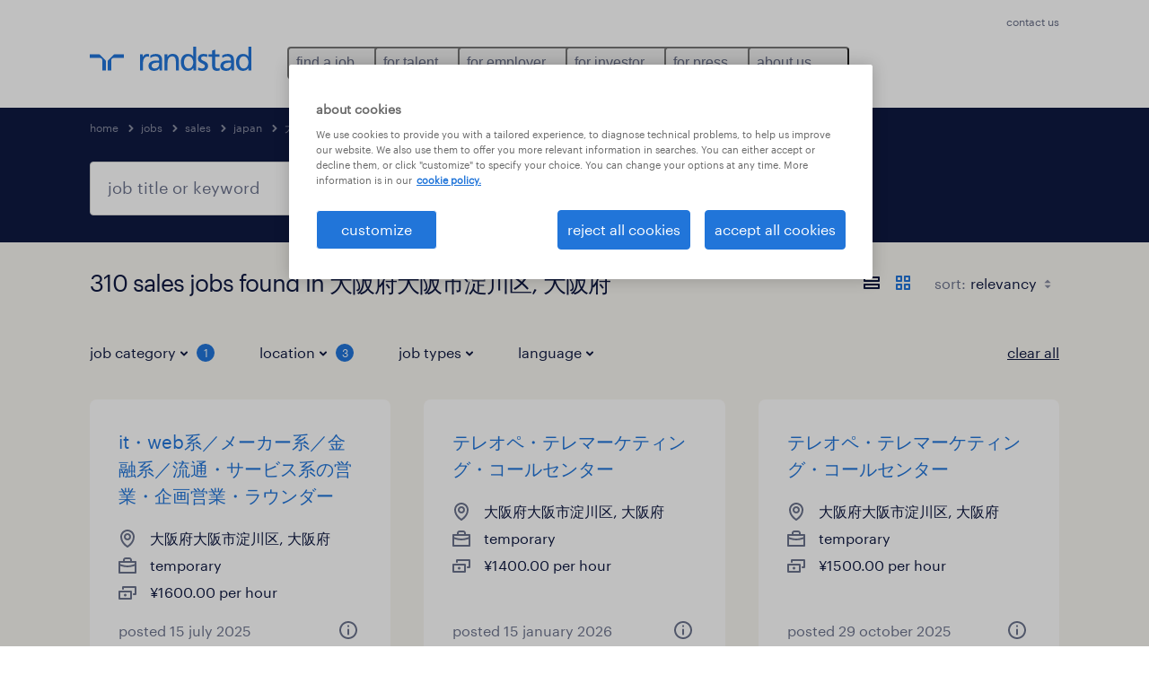

--- FILE ---
content_type: text/html; charset=utf-8
request_url: https://www.randstad.com/jobs/japan/s-sales/da-ban-fu-/da-ban-fu-da-ban-shi-dian-chuan-qu-/page-4/
body_size: 110411
content:

        <!doctype html>
        <html lang="en" dir="ltr" >
            <head>
                <meta name="viewport" content="width=device-width,initial-scale=1">
                <title data-rh="true">Page 4 - Sales Jobs in 大阪府大阪市淀川区 | Apply Now | Randstad</title>
                
                
                <meta data-rh="true" name="title" content="Page 4 - Sales Jobs in 大阪府大阪市淀川区 | Apply Now | Randstad"/><meta data-rh="true" name="og:title" content="Page 4 - Sales Jobs in 大阪府大阪市淀川区 | Apply Now | Randstad"/><meta data-rh="true" name="twitter:title" content="Page 4 - Sales Jobs in 大阪府大阪市淀川区 | Apply Now | Randstad"/><meta data-rh="true" name="description" content="Page 4 - Find a job in 大阪府大阪市淀川区. We have jobs, including temporary and permanent positions to help you reach your career goals."/><meta data-rh="true" name="og:description" content="Page 4 - Find a job in 大阪府大阪市淀川区. We have jobs, including temporary and permanent positions to help you reach your career goals."/><meta data-rh="true" name="twitter:description" content="Page 4 - Find a job in 大阪府大阪市淀川区. We have jobs, including temporary and permanent positions to help you reach your career goals."/><meta data-rh="true" name="robots" content="index"/><meta data-rh="true" name="og:url" content="https://www.randstad.com/jobs/japan/s-sales/da-ban-fu-/da-ban-fu-da-ban-shi-dian-chuan-qu-/page-4/"/><meta data-rh="true" name="twitter:url" content="https://www.randstad.com/jobs/japan/s-sales/da-ban-fu-/da-ban-fu-da-ban-shi-dian-chuan-qu-/page-4/"/><meta data-rh="true" name="og:image" content="https://www.randstad.com/search-app/assets/image/randstad-opengraph-partner-for-talent.jpg"/><meta data-rh="true" name="twitter:image" content="https://www.randstad.com/search-app/assets/image/randstad-opengraph-partner-for-talent.jpg"/>
                <link data-rh="true" rel="canonical" href="https://www.randstad.com/jobs/japan/s-sales/da-ban-fu-/da-ban-fu-da-ban-shi-dian-chuan-qu-/page-4/"/>
                <link rel="preload" href="/themes/custom/bluex/dist/assets/image/icons.svg" as="image">
                <link rel="preload" href="/themes/custom/bluex/dist/assets/font/Graphik-Regular.woff2" as="font" type="font/woff2" crossorigin />
                <link rel="preload" href="/search-app/assets/css/randstad-optimized.css?v=1768995948330" as="style">
                <link data-chunk="main" rel="preload" as="script" href="/search-app/static/js/runtime-main.dcd7ae7c.js">
<link data-chunk="main" rel="preload" as="script" href="/search-app/static/js/23.973675a3.chunk.js">
<link data-chunk="main" rel="preload" as="script" href="/search-app/static/js/main.ff3d01fd.chunk.js">
<link data-chunk="Pages-SearchMvp1" rel="preload" as="script" href="/search-app/static/js/0.8d2f967f.chunk.js">
<link data-chunk="Pages-SearchMvp1" rel="preload" as="script" href="/search-app/static/js/1.9bd78c25.chunk.js">
<link data-chunk="Pages-SearchMvp1" rel="preload" as="script" href="/search-app/static/js/2.7abb41fa.chunk.js">
<link data-chunk="Pages-SearchMvp1" rel="preload" as="script" href="/search-app/static/js/3.d4a2cc5a.chunk.js">
<link data-chunk="Pages-SearchMvp1" rel="preload" as="script" href="/search-app/static/js/Pages-SearchMvp1.791bd80b.chunk.js">
                <link rel="stylesheet" href="/search-app/assets/css/randstad-optimized.css?v=1768995948330">
                <link rel="stylesheet" media="all" href="/search-app/rel/assets/css/rel.css?v=1768995948330" /><link rel="stylesheet" media="all" href="/search-app/rel/assets/css/themes/randstad.css?v=1768995948330" />
                <link rel="stylesheet" href="/search-app/assets/css/captcha.css" />
                
                    <link rel="preload" href="/search-app/assets/css/extra.css?v=1768995948330" as="style" onload="this.onload=null;this.rel='stylesheet'">
                    <noscript><link rel="stylesheet" href="/search-app/assets/css/extra.css?v=1768995948330"></noscript>
                    
                
                <noscript>
                  <link rel="stylesheet" href="/search-app/assets/css/no-js.css?v=1768995948330">
                </noscript>
                <link rel="icon" href="/themes/custom/bluex/favicon.ico" />
                
                <script type="text/javascript">
                  window.loadJs = function (href, defer) {
                    var script = document.createElement('script');
                    script.src = href;
                    script.defer = !!defer;
                    (document.body || document.head).appendChild(script);
                  }

                  "function" === typeof String.prototype.normalize
                    || loadJs("/search-app/assets/js/unorm.js");
                  "function" === typeof SVGRect
                    || loadJs("/search-app/assets/js/svg4everybody.js");
                  !navigator.userAgent.match(/Trident.*rv:11./)
                    || loadJs("/search-app/assets/js/polyfill.js");
                  "function" === typeof TextEncoder
                    && "function" === typeof TextDecoder
                    && "function" === typeof TextEncoder.prototype.encodeInto
                   || loadJs("/search-app/assets/js/fastestsmallesttextencoderdecoder.js");
                </script>
                <script type="text/javascript">(n=>{var r={};function i(e){var t;return(r[e]||(t=r[e]={i:e,l:!1,exports:{}},n[e].call(t.exports,t,t.exports,i),t.l=!0,t)).exports}i.m=n,i.c=r,i.d=function(e,t,n){i.o(e,t)||Object.defineProperty(e,t,{enumerable:!0,get:n})},i.r=function(e){"undefined"!=typeof Symbol&&Symbol.toStringTag&&Object.defineProperty(e,Symbol.toStringTag,{value:"Module"}),Object.defineProperty(e,"__esModule",{value:!0})},i.t=function(t,e){if(1&e&&(t=i(t)),8&e)return t;if(4&e&&"object"==typeof t&&t&&t.__esModule)return t;var n=Object.create(null);if(i.r(n),Object.defineProperty(n,"default",{enumerable:!0,value:t}),2&e&&"string"!=typeof t)for(var r in t)i.d(n,r,function(e){return t[e]}.bind(null,r));return n},i.n=function(e){var t=e&&e.__esModule?function(){return e.default}:function(){return e};return i.d(t,"a",t),t},i.o=function(e,t){return Object.prototype.hasOwnProperty.call(e,t)},i.p="",i(i.s=212)})({212:function(e,t,n){e.exports=n(213)},213:function(e,t,n){n.r(t);t=n(31),n=n.n(t);window.jQuery=n.a,window.$=n.a},31:function(sr,ur,e){var lr,t,n;t="undefined"!=typeof window?window:this,n=function(T,M){function m(e){return"function"==typeof e&&"number"!=typeof e.nodeType&&"function"!=typeof e.item}function R(e){return null!=e&&e===e.window}var t=[],I=Object.getPrototypeOf,s=t.slice,W=t.flat?function(e){return t.flat.call(e)}:function(e){return t.concat.apply([],e)},F=t.push,b=t.indexOf,$={},_=$.toString,B=$.hasOwnProperty,z=B.toString,X=z.call(Object),g={},C=T.document,U={type:!0,src:!0,nonce:!0,noModule:!0};function V(e,t,n){var r,i,o=(n=n||C).createElement("script");if(o.text=e,t)for(r in U)(i=t[r]||t.getAttribute&&t.getAttribute(r))&&o.setAttribute(r,i);n.head.appendChild(o).parentNode.removeChild(o)}function G(e){return null==e?e+"":"object"==typeof e||"function"==typeof e?$[_.call(e)]||"object":typeof e}var Y=/HTML$/i,S=function(e,t){return new S.fn.init(e,t)};function Q(e){var t=!!e&&"length"in e&&e.length,n=G(e);return!m(e)&&!R(e)&&("array"===n||0===t||"number"==typeof t&&0<t&&t-1 in e)}function x(e,t){return e.nodeName&&e.nodeName.toLowerCase()===t.toLowerCase()}S.fn=S.prototype={jquery:"3.7.1",constructor:S,length:0,toArray:function(){return s.call(this)},get:function(e){return null==e?s.call(this):e<0?this[e+this.length]:this[e]},pushStack:function(e){e=S.merge(this.constructor(),e);return e.prevObject=this,e},each:function(e){return S.each(this,e)},map:function(n){return this.pushStack(S.map(this,function(e,t){return n.call(e,t,e)}))},slice:function(){return this.pushStack(s.apply(this,arguments))},first:function(){return this.eq(0)},last:function(){return this.eq(-1)},even:function(){return this.pushStack(S.grep(this,function(e,t){return(t+1)%2}))},odd:function(){return this.pushStack(S.grep(this,function(e,t){return t%2}))},eq:function(e){var t=this.length,e=+e+(e<0?t:0);return this.pushStack(0<=e&&e<t?[this[e]]:[])},end:function(){return this.prevObject||this.constructor()},push:F,sort:t.sort,splice:t.splice},S.extend=S.fn.extend=function(){var e,t,n,r,i,o=arguments[0]||{},a=1,s=arguments.length,u=!1;for("boolean"==typeof o&&(u=o,o=arguments[a]||{},a++),"object"==typeof o||m(o)||(o={}),a===s&&(o=this,a--);a<s;a++)if(null!=(e=arguments[a]))for(t in e)n=e[t],"__proto__"!==t&&o!==n&&(u&&n&&(S.isPlainObject(n)||(r=Array.isArray(n)))?(i=o[t],i=r&&!Array.isArray(i)?[]:r||S.isPlainObject(i)?i:{},r=!1,o[t]=S.extend(u,i,n)):void 0!==n&&(o[t]=n));return o},S.extend({expando:"jQuery"+("3.7.1"+Math.random()).replace(/\D/g,""),isReady:!0,error:function(e){throw new Error(e)},noop:function(){},isPlainObject:function(e){return!(!e||"[object Object]"!==_.call(e)||(e=I(e))&&("function"!=typeof(e=B.call(e,"constructor")&&e.constructor)||z.call(e)!==X))},isEmptyObject:function(e){for(var t in e)return!1;return!0},globalEval:function(e,t,n){V(e,{nonce:t&&t.nonce},n)},each:function(e,t){var n,r=0;if(Q(e))for(n=e.length;r<n&&!1!==t.call(e[r],r,e[r]);r++);else for(r in e)if(!1===t.call(e[r],r,e[r]))break;return e},text:function(e){var t,n="",r=0,i=e.nodeType;if(!i)for(;t=e[r++];)n+=S.text(t);return 1===i||11===i?e.textContent:9===i?e.documentElement.textContent:3===i||4===i?e.nodeValue:n},makeArray:function(e,t){t=t||[];return null!=e&&(Q(Object(e))?S.merge(t,"string"==typeof e?[e]:e):F.call(t,e)),t},inArray:function(e,t,n){return null==t?-1:b.call(t,e,n)},isXMLDoc:function(e){var t=e&&e.namespaceURI,e=e&&(e.ownerDocument||e).documentElement;return!Y.test(t||e&&e.nodeName||"HTML")},merge:function(e,t){for(var n=+t.length,r=0,i=e.length;r<n;r++)e[i++]=t[r];return e.length=i,e},grep:function(e,t,n){for(var r=[],i=0,o=e.length,a=!n;i<o;i++)!t(e[i],i)!=a&&r.push(e[i]);return r},map:function(e,t,n){var r,i,o=0,a=[];if(Q(e))for(r=e.length;o<r;o++)null!=(i=t(e[o],o,n))&&a.push(i);else for(o in e)null!=(i=t(e[o],o,n))&&a.push(i);return W(a)},guid:1,support:g}),"function"==typeof Symbol&&(S.fn[Symbol.iterator]=t[Symbol.iterator]),S.each("Boolean Number String Function Array Date RegExp Object Error Symbol".split(" "),function(e,t){$["[object "+t+"]"]=t.toLowerCase()});var J=t.pop,K=t.sort,Z=t.splice,n="[\\x20\\t\\r\\n\\f]",ee=new RegExp("^"+n+"+|((?:^|[^\\\\])(?:\\\\.)*)"+n+"+$","g"),te=(S.contains=function(e,t){t=t&&t.parentNode;return e===t||!(!t||1!==t.nodeType||!(e.contains?e.contains(t):e.compareDocumentPosition&&16&e.compareDocumentPosition(t)))},/([\0-\x1f\x7f]|^-?\d)|^-$|[^\x80-\uFFFF\w-]/g);function ne(e,t){return t?"\0"===e?"�":e.slice(0,-1)+"\\"+e.charCodeAt(e.length-1).toString(16)+" ":"\\"+e}S.escapeSelector=function(e){return(e+"").replace(te,ne)};var re,w,ie,oe,ae,E,r,k,p,se,i=C,ue=F,j=ue,A=S.expando,D=0,le=0,ce=De(),fe=De(),pe=De(),de=De(),he=function(e,t){return e===t&&(ae=!0),0},ge="checked|selected|async|autofocus|autoplay|controls|defer|disabled|hidden|ismap|loop|multiple|open|readonly|required|scoped",e="(?:\\\\[\\da-fA-F]{1,6}"+n+"?|\\\\[^\\r\\n\\f]|[\\w-]|[^\0-\\x7f])+",o="\\["+n+"*("+e+")(?:"+n+"*([*^$|!~]?=)"+n+"*(?:'((?:\\\\.|[^\\\\'])*)'|\"((?:\\\\.|[^\\\\\"])*)\"|("+e+"))|)"+n+"*\\]",a=":("+e+")(?:\\((('((?:\\\\.|[^\\\\'])*)'|\"((?:\\\\.|[^\\\\\"])*)\")|((?:\\\\.|[^\\\\()[\\]]|"+o+")*)|.*)\\)|)",ye=new RegExp(n+"+","g"),ve=new RegExp("^"+n+"*,"+n+"*"),me=new RegExp("^"+n+"*([>+~]|"+n+")"+n+"*"),xe=new RegExp(n+"|>"),be=new RegExp(a),we=new RegExp("^"+e+"$"),Te={ID:new RegExp("^#("+e+")"),CLASS:new RegExp("^\\.("+e+")"),TAG:new RegExp("^("+e+"|[*])"),ATTR:new RegExp("^"+o),PSEUDO:new RegExp("^"+a),CHILD:new RegExp("^:(only|first|last|nth|nth-last)-(child|of-type)(?:\\("+n+"*(even|odd|(([+-]|)(\\d*)n|)"+n+"*(?:([+-]|)"+n+"*(\\d+)|))"+n+"*\\)|)","i"),bool:new RegExp("^(?:"+ge+")$","i"),needsContext:new RegExp("^"+n+"*[>+~]|:(even|odd|eq|gt|lt|nth|first|last)(?:\\("+n+"*((?:-\\d)?\\d*)"+n+"*\\)|)(?=[^-]|$)","i")},Ce=/^(?:input|select|textarea|button)$/i,Se=/^h\d$/i,Ee=/^(?:#([\w-]+)|(\w+)|\.([\w-]+))$/,ke=/[+~]/,f=new RegExp("\\\\[\\da-fA-F]{1,6}"+n+"?|\\\\([^\\r\\n\\f])","g"),d=function(e,t){e="0x"+e.slice(1)-65536;return t||(e<0?String.fromCharCode(65536+e):String.fromCharCode(e>>10|55296,1023&e|56320))},je=function(){Oe()},Ae=Ie(function(e){return!0===e.disabled&&x(e,"fieldset")},{dir:"parentNode",next:"legend"});try{j.apply(t=s.call(i.childNodes),i.childNodes),t[i.childNodes.length].nodeType}catch(re){j={apply:function(e,t){ue.apply(e,s.call(t))},call:function(e){ue.apply(e,s.call(arguments,1))}}}function N(e,t,n,r){var i,o,a,s,u,l,c=t&&t.ownerDocument,f=t?t.nodeType:9;if(n=n||[],"string"!=typeof e||!e||1!==f&&9!==f&&11!==f)return n;if(!r&&(Oe(t),t=t||E,k)){if(11!==f&&(s=Ee.exec(e)))if(i=s[1]){if(9===f){if(!(l=t.getElementById(i)))return n;if(l.id===i)return j.call(n,l),n}else if(c&&(l=c.getElementById(i))&&N.contains(t,l)&&l.id===i)return j.call(n,l),n}else{if(s[2])return j.apply(n,t.getElementsByTagName(e)),n;if((i=s[3])&&t.getElementsByClassName)return j.apply(n,t.getElementsByClassName(i)),n}if(!(de[e+" "]||p&&p.test(e))){if(l=e,c=t,1===f&&(xe.test(e)||me.test(e))){for((c=ke.test(e)&&He(t.parentNode)||t)==t&&g.scope||((a=t.getAttribute("id"))?a=S.escapeSelector(a):t.setAttribute("id",a=A)),o=(u=Me(e)).length;o--;)u[o]=(a?"#"+a:":scope")+" "+Re(u[o]);l=u.join(",")}try{return j.apply(n,c.querySelectorAll(l)),n}catch(t){de(e,!0)}finally{a===A&&t.removeAttribute("id")}}}return Be(e.replace(ee,"$1"),t,n,r)}function De(){var r=[];return function e(t,n){return r.push(t+" ")>w.cacheLength&&delete e[r.shift()],e[t+" "]=n}}function u(e){return e[A]=!0,e}function Ne(e){var t=E.createElement("fieldset");try{return!!e(t)}catch(e){return!1}finally{t.parentNode&&t.parentNode.removeChild(t)}}function qe(t){return function(e){return"form"in e?e.parentNode&&!1===e.disabled?"label"in e?"label"in e.parentNode?e.parentNode.disabled===t:e.disabled===t:e.isDisabled===t||e.isDisabled!==!t&&Ae(e)===t:e.disabled===t:"label"in e&&e.disabled===t}}function Le(a){return u(function(o){return o=+o,u(function(e,t){for(var n,r=a([],e.length,o),i=r.length;i--;)e[n=r[i]]&&(e[n]=!(t[n]=e[n]))})})}function He(e){return e&&void 0!==e.getElementsByTagName&&e}function Oe(e){var e=e?e.ownerDocument||e:i;return e!=E&&9===e.nodeType&&e.documentElement&&(r=(E=e).documentElement,k=!S.isXMLDoc(E),se=r.matches||r.webkitMatchesSelector||r.msMatchesSelector,r.msMatchesSelector&&i!=E&&(e=E.defaultView)&&e.top!==e&&e.addEventListener("unload",je),g.getById=Ne(function(e){return r.appendChild(e).id=S.expando,!E.getElementsByName||!E.getElementsByName(S.expando).length}),g.disconnectedMatch=Ne(function(e){return se.call(e,"*")}),g.scope=Ne(function(){return E.querySelectorAll(":scope")}),g.cssHas=Ne(function(){try{return E.querySelector(":has(*,:jqfake)"),0}catch(e){return 1}}),g.getById?(w.filter.ID=function(e){var t=e.replace(f,d);return function(e){return e.getAttribute("id")===t}},w.find.ID=function(e,t){if(void 0!==t.getElementById&&k)return(t=t.getElementById(e))?[t]:[]}):(w.filter.ID=function(e){var t=e.replace(f,d);return function(e){e=void 0!==e.getAttributeNode&&e.getAttributeNode("id");return e&&e.value===t}},w.find.ID=function(e,t){if(void 0!==t.getElementById&&k){var n,r,i,o=t.getElementById(e);if(o){if((n=o.getAttributeNode("id"))&&n.value===e)return[o];for(i=t.getElementsByName(e),r=0;o=i[r++];)if((n=o.getAttributeNode("id"))&&n.value===e)return[o]}return[]}}),w.find.TAG=function(e,t){return void 0!==t.getElementsByTagName?t.getElementsByTagName(e):t.querySelectorAll(e)},w.find.CLASS=function(e,t){if(void 0!==t.getElementsByClassName&&k)return t.getElementsByClassName(e)},p=[],Ne(function(e){var t;r.appendChild(e).innerHTML="<a id='"+A+"' href='' disabled='disabled'></a><select id='"+A+"-\r\\' disabled='disabled'><option selected=''></option></select>",e.querySelectorAll("[selected]").length||p.push("\\["+n+"*(?:value|"+ge+")"),e.querySelectorAll("[id~="+A+"-]").length||p.push("~="),e.querySelectorAll("a#"+A+"+*").length||p.push(".#.+[+~]"),e.querySelectorAll(":checked").length||p.push(":checked"),(t=E.createElement("input")).setAttribute("type","hidden"),e.appendChild(t).setAttribute("name","D"),r.appendChild(e).disabled=!0,2!==e.querySelectorAll(":disabled").length&&p.push(":enabled",":disabled"),(t=E.createElement("input")).setAttribute("name",""),e.appendChild(t),e.querySelectorAll("[name='']").length||p.push("\\["+n+"*name"+n+"*="+n+"*(?:''|\"\")")}),g.cssHas||p.push(":has"),p=p.length&&new RegExp(p.join("|")),he=function(e,t){var n;return e===t?(ae=!0,0):!e.compareDocumentPosition-!t.compareDocumentPosition||(1&(n=(e.ownerDocument||e)==(t.ownerDocument||t)?e.compareDocumentPosition(t):1)||!g.sortDetached&&t.compareDocumentPosition(e)===n?e===E||e.ownerDocument==i&&N.contains(i,e)?-1:t===E||t.ownerDocument==i&&N.contains(i,t)?1:oe?b.call(oe,e)-b.call(oe,t):0:4&n?-1:1)}),E}for(re in N.matches=function(e,t){return N(e,null,null,t)},N.matchesSelector=function(e,t){if(Oe(e),k&&!de[t+" "]&&(!p||!p.test(t)))try{var n=se.call(e,t);if(n||g.disconnectedMatch||e.document&&11!==e.document.nodeType)return n}catch(e){de(t,!0)}return 0<N(t,E,null,[e]).length},N.contains=function(e,t){return(e.ownerDocument||e)!=E&&Oe(e),S.contains(e,t)},N.attr=function(e,t){(e.ownerDocument||e)!=E&&Oe(e);var n=w.attrHandle[t.toLowerCase()],n=n&&B.call(w.attrHandle,t.toLowerCase())?n(e,t,!k):void 0;return void 0!==n?n:e.getAttribute(t)},N.error=function(e){throw new Error("Syntax error, unrecognized expression: "+e)},S.uniqueSort=function(e){var t,n=[],r=0,i=0;if(ae=!g.sortStable,oe=!g.sortStable&&s.call(e,0),K.call(e,he),ae){for(;t=e[i++];)t===e[i]&&(r=n.push(i));for(;r--;)Z.call(e,n[r],1)}return oe=null,e},S.fn.uniqueSort=function(){return this.pushStack(S.uniqueSort(s.apply(this)))},(w=S.expr={cacheLength:50,createPseudo:u,match:Te,attrHandle:{},find:{},relative:{">":{dir:"parentNode",first:!0}," ":{dir:"parentNode"},"+":{dir:"previousSibling",first:!0},"~":{dir:"previousSibling"}},preFilter:{ATTR:function(e){return e[1]=e[1].replace(f,d),e[3]=(e[3]||e[4]||e[5]||"").replace(f,d),"~="===e[2]&&(e[3]=" "+e[3]+" "),e.slice(0,4)},CHILD:function(e){return e[1]=e[1].toLowerCase(),"nth"===e[1].slice(0,3)?(e[3]||N.error(e[0]),e[4]=+(e[4]?e[5]+(e[6]||1):2*("even"===e[3]||"odd"===e[3])),e[5]=+(e[7]+e[8]||"odd"===e[3])):e[3]&&N.error(e[0]),e},PSEUDO:function(e){var t,n=!e[6]&&e[2];return Te.CHILD.test(e[0])?null:(e[3]?e[2]=e[4]||e[5]||"":n&&be.test(n)&&(t=(t=Me(n,!0))&&n.indexOf(")",n.length-t)-n.length)&&(e[0]=e[0].slice(0,t),e[2]=n.slice(0,t)),e.slice(0,3))}},filter:{TAG:function(e){var t=e.replace(f,d).toLowerCase();return"*"===e?function(){return!0}:function(e){return x(e,t)}},CLASS:function(e){var t=ce[e+" "];return t||(t=new RegExp("(^|"+n+")"+e+"("+n+"|$)"))&&ce(e,function(e){return t.test("string"==typeof e.className&&e.className||void 0!==e.getAttribute&&e.getAttribute("class")||"")})},ATTR:function(t,n,r){return function(e){e=N.attr(e,t);return null==e?"!="===n:!n||(e+="","="===n?e===r:"!="===n?e!==r:"^="===n?r&&0===e.indexOf(r):"*="===n?r&&-1<e.indexOf(r):"$="===n?r&&e.slice(-r.length)===r:"~="===n?-1<(" "+e.replace(ye," ")+" ").indexOf(r):"|="===n&&(e===r||e.slice(0,r.length+1)===r+"-"))}},CHILD:function(d,e,t,h,g){var y="nth"!==d.slice(0,3),v="last"!==d.slice(-4),m="of-type"===e;return 1===h&&0===g?function(e){return!!e.parentNode}:function(e,t,n){var r,i,o,a,s,u=y!=v?"nextSibling":"previousSibling",l=e.parentNode,c=m&&e.nodeName.toLowerCase(),f=!n&&!m,p=!1;if(l){if(y){for(;u;){for(o=e;o=o[u];)if(m?x(o,c):1===o.nodeType)return!1;s=u="only"===d&&!s&&"nextSibling"}return!0}if(s=[v?l.firstChild:l.lastChild],v&&f){for(p=(a=(r=(i=l[A]||(l[A]={}))[d]||[])[0]===D&&r[1])&&r[2],o=a&&l.childNodes[a];o=++a&&o&&o[u]||(p=a=0,s.pop());)if(1===o.nodeType&&++p&&o===e){i[d]=[D,a,p];break}}else if(!1===(p=f?a=(r=(i=e[A]||(e[A]={}))[d]||[])[0]===D&&r[1]:p))for(;(o=++a&&o&&o[u]||(p=a=0,s.pop()))&&(!(m?x(o,c):1===o.nodeType)||!++p||(f&&((i=o[A]||(o[A]={}))[d]=[D,p]),o!==e)););return(p-=g)===h||p%h==0&&0<=p/h}}},PSEUDO:function(e,o){var t,a=w.pseudos[e]||w.setFilters[e.toLowerCase()]||N.error("unsupported pseudo: "+e);return a[A]?a(o):1<a.length?(t=[e,e,"",o],w.setFilters.hasOwnProperty(e.toLowerCase())?u(function(e,t){for(var n,r=a(e,o),i=r.length;i--;)e[n=b.call(e,r[i])]=!(t[n]=r[i])}):function(e){return a(e,0,t)}):a}},pseudos:{not:u(function(e){var r=[],i=[],s=_e(e.replace(ee,"$1"));return s[A]?u(function(e,t,n,r){for(var i,o=s(e,null,r,[]),a=e.length;a--;)(i=o[a])&&(e[a]=!(t[a]=i))}):function(e,t,n){return r[0]=e,s(r,null,n,i),r[0]=null,!i.pop()}}),has:u(function(t){return function(e){return 0<N(t,e).length}}),contains:u(function(t){return t=t.replace(f,d),function(e){return-1<(e.textContent||S.text(e)).indexOf(t)}}),lang:u(function(n){return we.test(n||"")||N.error("unsupported lang: "+n),n=n.replace(f,d).toLowerCase(),function(e){var t;do{if(t=k?e.lang:e.getAttribute("xml:lang")||e.getAttribute("lang"))return(t=t.toLowerCase())===n||0===t.indexOf(n+"-")}while((e=e.parentNode)&&1===e.nodeType);return!1}}),target:function(e){var t=T.location&&T.location.hash;return t&&t.slice(1)===e.id},root:function(e){return e===r},focus:function(e){return e===(()=>{try{return E.activeElement}catch(e){}})()&&E.hasFocus()&&!!(e.type||e.href||~e.tabIndex)},enabled:qe(!1),disabled:qe(!0),checked:function(e){return x(e,"input")&&!!e.checked||x(e,"option")&&!!e.selected},selected:function(e){return e.parentNode&&e.parentNode.selectedIndex,!0===e.selected},empty:function(e){for(e=e.firstChild;e;e=e.nextSibling)if(e.nodeType<6)return!1;return!0},parent:function(e){return!w.pseudos.empty(e)},header:function(e){return Se.test(e.nodeName)},input:function(e){return Ce.test(e.nodeName)},button:function(e){return x(e,"input")&&"button"===e.type||x(e,"button")},text:function(e){return x(e,"input")&&"text"===e.type&&(null==(e=e.getAttribute("type"))||"text"===e.toLowerCase())},first:Le(function(){return[0]}),last:Le(function(e,t){return[t-1]}),eq:Le(function(e,t,n){return[n<0?n+t:n]}),even:Le(function(e,t){for(var n=0;n<t;n+=2)e.push(n);return e}),odd:Le(function(e,t){for(var n=1;n<t;n+=2)e.push(n);return e}),lt:Le(function(e,t,n){for(var r=n<0?n+t:t<n?t:n;0<=--r;)e.push(r);return e}),gt:Le(function(e,t,n){for(var r=n<0?n+t:n;++r<t;)e.push(r);return e})}}).pseudos.nth=w.pseudos.eq,{radio:!0,checkbox:!0,file:!0,password:!0,image:!0})w.pseudos[re]=(t=>function(e){return x(e,"input")&&e.type===t})(re);for(re in{submit:!0,reset:!0})w.pseudos[re]=(t=>function(e){return(x(e,"input")||x(e,"button"))&&e.type===t})(re);function Pe(){}function Me(e,t){var n,r,i,o,a,s,u,l=fe[e+" "];if(l)return t?0:l.slice(0);for(a=e,s=[],u=w.preFilter;a;){for(o in n&&!(r=ve.exec(a))||(r&&(a=a.slice(r[0].length)||a),s.push(i=[])),n=!1,(r=me.exec(a))&&(n=r.shift(),i.push({value:n,type:r[0].replace(ee," ")}),a=a.slice(n.length)),w.filter)!(r=Te[o].exec(a))||u[o]&&!(r=u[o](r))||(n=r.shift(),i.push({value:n,type:o,matches:r}),a=a.slice(n.length));if(!n)break}return t?a.length:a?N.error(e):fe(e,s).slice(0)}function Re(e){for(var t=0,n=e.length,r="";t<n;t++)r+=e[t].value;return r}function Ie(a,e,t){var s=e.dir,u=e.next,l=u||s,c=t&&"parentNode"===l,f=le++;return e.first?function(e,t,n){for(;e=e[s];)if(1===e.nodeType||c)return a(e,t,n);return!1}:function(e,t,n){var r,i,o=[D,f];if(n){for(;e=e[s];)if((1===e.nodeType||c)&&a(e,t,n))return!0}else for(;e=e[s];)if(1===e.nodeType||c)if(i=e[A]||(e[A]={}),u&&x(e,u))e=e[s]||e;else{if((r=i[l])&&r[0]===D&&r[1]===f)return o[2]=r[2];if((i[l]=o)[2]=a(e,t,n))return!0}return!1}}function We(i){return 1<i.length?function(e,t,n){for(var r=i.length;r--;)if(!i[r](e,t,n))return!1;return!0}:i[0]}function Fe(e,t,n,r,i){for(var o,a=[],s=0,u=e.length,l=null!=t;s<u;s++)!(o=e[s])||n&&!n(o,r,i)||(a.push(o),l&&t.push(s));return a}function $e(d,h,g,y,v,e){return y&&!y[A]&&(y=$e(y)),v&&!v[A]&&(v=$e(v,e)),u(function(e,t,n,r){var i,o,a,s,u=[],l=[],c=t.length,f=e||((e,t,n)=>{for(var r=0,i=t.length;r<i;r++)N(e,t[r],n);return n})(h||"*",n.nodeType?[n]:n,[]),p=!d||!e&&h?f:Fe(f,u,d,n,r);if(g?g(p,s=v||(e?d:c||y)?[]:t,n,r):s=p,y)for(i=Fe(s,l),y(i,[],n,r),o=i.length;o--;)(a=i[o])&&(s[l[o]]=!(p[l[o]]=a));if(e){if(v||d){if(v){for(i=[],o=s.length;o--;)(a=s[o])&&i.push(p[o]=a);v(null,s=[],i,r)}for(o=s.length;o--;)(a=s[o])&&-1<(i=v?b.call(e,a):u[o])&&(e[i]=!(t[i]=a))}}else s=Fe(s===t?s.splice(c,s.length):s),v?v(null,t,s,r):j.apply(t,s)})}function _e(e,t){var n,y,v,m,x,r=[],i=[],o=pe[e+" "];if(!o){for(n=(t=t||Me(e)).length;n--;)((o=function e(t){for(var r,n,i,o=t.length,a=w.relative[t[0].type],s=a||w.relative[" "],u=a?1:0,l=Ie(function(e){return e===r},s,!0),c=Ie(function(e){return-1<b.call(r,e)},s,!0),f=[function(e,t,n){return e=!a&&(n||t!=ie)||((r=t).nodeType?l:c)(e,t,n),r=null,e}];u<o;u++)if(n=w.relative[t[u].type])f=[Ie(We(f),n)];else{if((n=w.filter[t[u].type].apply(null,t[u].matches))[A]){for(i=++u;i<o&&!w.relative[t[i].type];i++);return $e(1<u&&We(f),1<u&&Re(t.slice(0,u-1).concat({value:" "===t[u-2].type?"*":""})).replace(ee,"$1"),n,u<i&&e(t.slice(u,i)),i<o&&e(t=t.slice(i)),i<o&&Re(t))}f.push(n)}return We(f)}(t[n]))[A]?r:i).push(o);(o=pe(e,(y=i,m=0<(v=r).length,x=0<y.length,m?u(a):a))).selector=e}function a(e,t,n,r,i){var o,a,s,u=0,l="0",c=e&&[],f=[],p=ie,d=e||x&&w.find.TAG("*",i),h=D+=null==p?1:Math.random()||.1,g=d.length;for(i&&(ie=t==E||t||i);l!==g&&null!=(o=d[l]);l++){if(x&&o){for(a=0,t||o.ownerDocument==E||(Oe(o),n=!k);s=y[a++];)if(s(o,t||E,n)){j.call(r,o);break}i&&(D=h)}m&&((o=!s&&o)&&u--,e)&&c.push(o)}if(u+=l,m&&l!==u){for(a=0;s=v[a++];)s(c,f,t,n);if(e){if(0<u)for(;l--;)c[l]||f[l]||(f[l]=J.call(r));f=Fe(f)}j.apply(r,f),i&&!e&&0<f.length&&1<u+v.length&&S.uniqueSort(r)}return i&&(D=h,ie=p),c}return o}function Be(e,t,n,r){var i,o,a,s,u,l="function"==typeof e&&e,c=!r&&Me(e=l.selector||e);if(n=n||[],1===c.length){if(2<(o=c[0]=c[0].slice(0)).length&&"ID"===(a=o[0]).type&&9===t.nodeType&&k&&w.relative[o[1].type]){if(!(t=(w.find.ID(a.matches[0].replace(f,d),t)||[])[0]))return n;l&&(t=t.parentNode),e=e.slice(o.shift().value.length)}for(i=Te.needsContext.test(e)?0:o.length;i--&&(a=o[i],!w.relative[s=a.type]);)if((u=w.find[s])&&(r=u(a.matches[0].replace(f,d),ke.test(o[0].type)&&He(t.parentNode)||t))){if(o.splice(i,1),e=r.length&&Re(o))break;return j.apply(n,r),n}}return(l||_e(e,c))(r,t,!k,n,!t||ke.test(e)&&He(t.parentNode)||t),n}Pe.prototype=w.filters=w.pseudos,w.setFilters=new Pe,g.sortStable=A.split("").sort(he).join("")===A,Oe(),g.sortDetached=Ne(function(e){return 1&e.compareDocumentPosition(E.createElement("fieldset"))}),S.find=N,S.expr[":"]=S.expr.pseudos,S.unique=S.uniqueSort,N.compile=_e,N.select=Be,N.setDocument=Oe,N.tokenize=Me,N.escape=S.escapeSelector,N.getText=S.text,N.isXML=S.isXMLDoc,N.selectors=S.expr,N.support=S.support,N.uniqueSort=S.uniqueSort;function ze(e,t,n){for(var r=[],i=void 0!==n;(e=e[t])&&9!==e.nodeType;)if(1===e.nodeType){if(i&&S(e).is(n))break;r.push(e)}return r}function Xe(e,t){for(var n=[];e;e=e.nextSibling)1===e.nodeType&&e!==t&&n.push(e);return n}var Ue=S.expr.match.needsContext,Ve=/^<([a-z][^\/\0>:\x20\t\r\n\f]*)[\x20\t\r\n\f]*\/?>(?:<\/\1>|)$/i;function Ge(e,n,r){return m(n)?S.grep(e,function(e,t){return!!n.call(e,t,e)!==r}):n.nodeType?S.grep(e,function(e){return e===n!==r}):"string"!=typeof n?S.grep(e,function(e){return-1<b.call(n,e)!==r}):S.filter(n,e,r)}S.filter=function(e,t,n){var r=t[0];return n&&(e=":not("+e+")"),1===t.length&&1===r.nodeType?S.find.matchesSelector(r,e)?[r]:[]:S.find.matches(e,S.grep(t,function(e){return 1===e.nodeType}))},S.fn.extend({find:function(e){var t,n,r=this.length,i=this;if("string"!=typeof e)return this.pushStack(S(e).filter(function(){for(t=0;t<r;t++)if(S.contains(i[t],this))return!0}));for(n=this.pushStack([]),t=0;t<r;t++)S.find(e,i[t],n);return 1<r?S.uniqueSort(n):n},filter:function(e){return this.pushStack(Ge(this,e||[],!1))},not:function(e){return this.pushStack(Ge(this,e||[],!0))},is:function(e){return!!Ge(this,"string"==typeof e&&Ue.test(e)?S(e):e||[],!1).length}});var Ye,Qe=/^(?:\s*(<[\w\W]+>)[^>]*|#([\w-]+))$/,Je=((S.fn.init=function(e,t,n){if(e){if(n=n||Ye,"string"!=typeof e)return e.nodeType?(this[0]=e,this.length=1,this):m(e)?void 0!==n.ready?n.ready(e):e(S):S.makeArray(e,this);if(!(r="<"===e[0]&&">"===e[e.length-1]&&3<=e.length?[null,e,null]:Qe.exec(e))||!r[1]&&t)return(!t||t.jquery?t||n:this.constructor(t)).find(e);if(r[1]){if(t=t instanceof S?t[0]:t,S.merge(this,S.parseHTML(r[1],t&&t.nodeType?t.ownerDocument||t:C,!0)),Ve.test(r[1])&&S.isPlainObject(t))for(var r in t)m(this[r])?this[r](t[r]):this.attr(r,t[r])}else(n=C.getElementById(r[2]))&&(this[0]=n,this.length=1)}return this}).prototype=S.fn,Ye=S(C),/^(?:parents|prev(?:Until|All))/),Ke={children:!0,contents:!0,next:!0,prev:!0};function Ze(e,t){for(;(e=e[t])&&1!==e.nodeType;);return e}S.fn.extend({has:function(e){var t=S(e,this),n=t.length;return this.filter(function(){for(var e=0;e<n;e++)if(S.contains(this,t[e]))return!0})},closest:function(e,t){var n,r=0,i=this.length,o=[],a="string"!=typeof e&&S(e);if(!Ue.test(e))for(;r<i;r++)for(n=this[r];n&&n!==t;n=n.parentNode)if(n.nodeType<11&&(a?-1<a.index(n):1===n.nodeType&&S.find.matchesSelector(n,e))){o.push(n);break}return this.pushStack(1<o.length?S.uniqueSort(o):o)},index:function(e){return e?"string"==typeof e?b.call(S(e),this[0]):b.call(this,e.jquery?e[0]:e):this[0]&&this[0].parentNode?this.first().prevAll().length:-1},add:function(e,t){return this.pushStack(S.uniqueSort(S.merge(this.get(),S(e,t))))},addBack:function(e){return this.add(null==e?this.prevObject:this.prevObject.filter(e))}}),S.each({parent:function(e){e=e.parentNode;return e&&11!==e.nodeType?e:null},parents:function(e){return ze(e,"parentNode")},parentsUntil:function(e,t,n){return ze(e,"parentNode",n)},next:function(e){return Ze(e,"nextSibling")},prev:function(e){return Ze(e,"previousSibling")},nextAll:function(e){return ze(e,"nextSibling")},prevAll:function(e){return ze(e,"previousSibling")},nextUntil:function(e,t,n){return ze(e,"nextSibling",n)},prevUntil:function(e,t,n){return ze(e,"previousSibling",n)},siblings:function(e){return Xe((e.parentNode||{}).firstChild,e)},children:function(e){return Xe(e.firstChild)},contents:function(e){return null!=e.contentDocument&&I(e.contentDocument)?e.contentDocument:(x(e,"template")&&(e=e.content||e),S.merge([],e.childNodes))}},function(r,i){S.fn[r]=function(e,t){var n=S.map(this,i,e);return(t="Until"!==r.slice(-5)?e:t)&&"string"==typeof t&&(n=S.filter(t,n)),1<this.length&&(Ke[r]||S.uniqueSort(n),Je.test(r))&&n.reverse(),this.pushStack(n)}});var q=/[^\x20\t\r\n\f]+/g;function et(e){return e}function tt(e){throw e}function nt(e,t,n,r){var i;try{e&&m(i=e.promise)?i.call(e).done(t).fail(n):e&&m(i=e.then)?i.call(e,t,n):t.apply(void 0,[e].slice(r))}catch(e){n.apply(void 0,[e])}}S.Callbacks=function(r){var e,n;r="string"==typeof r?(e=r,n={},S.each(e.match(q)||[],function(e,t){n[t]=!0}),n):S.extend({},r);function i(){for(s=s||r.once,a=o=!0;l.length;c=-1)for(t=l.shift();++c<u.length;)!1===u[c].apply(t[0],t[1])&&r.stopOnFalse&&(c=u.length,t=!1);r.memory||(t=!1),o=!1,s&&(u=t?[]:"")}var o,t,a,s,u=[],l=[],c=-1,f={add:function(){return u&&(t&&!o&&(c=u.length-1,l.push(t)),function n(e){S.each(e,function(e,t){m(t)?r.unique&&f.has(t)||u.push(t):t&&t.length&&"string"!==G(t)&&n(t)})}(arguments),t)&&!o&&i(),this},remove:function(){return S.each(arguments,function(e,t){for(var n;-1<(n=S.inArray(t,u,n));)u.splice(n,1),n<=c&&c--}),this},has:function(e){return e?-1<S.inArray(e,u):0<u.length},empty:function(){return u=u&&[],this},disable:function(){return s=l=[],u=t="",this},disabled:function(){return!u},lock:function(){return s=l=[],t||o||(u=t=""),this},locked:function(){return!!s},fireWith:function(e,t){return s||(t=[e,(t=t||[]).slice?t.slice():t],l.push(t),o)||i(),this},fire:function(){return f.fireWith(this,arguments),this},fired:function(){return!!a}};return f},S.extend({Deferred:function(e){var o=[["notify","progress",S.Callbacks("memory"),S.Callbacks("memory"),2],["resolve","done",S.Callbacks("once memory"),S.Callbacks("once memory"),0,"resolved"],["reject","fail",S.Callbacks("once memory"),S.Callbacks("once memory"),1,"rejected"]],i="pending",a={state:function(){return i},always:function(){return s.done(arguments).fail(arguments),this},catch:function(e){return a.then(null,e)},pipe:function(){var i=arguments;return S.Deferred(function(r){S.each(o,function(e,t){var n=m(i[t[4]])&&i[t[4]];s[t[1]](function(){var e=n&&n.apply(this,arguments);e&&m(e.promise)?e.promise().progress(r.notify).done(r.resolve).fail(r.reject):r[t[0]+"With"](this,n?[e]:arguments)})}),i=null}).promise()},then:function(t,n,r){var u=0;function l(i,o,a,s){return function(){function e(){var e,t;if(!(i<u)){if((e=a.apply(n,r))===o.promise())throw new TypeError("Thenable self-resolution");t=e&&("object"==typeof e||"function"==typeof e)&&e.then,m(t)?s?t.call(e,l(u,o,et,s),l(u,o,tt,s)):(u++,t.call(e,l(u,o,et,s),l(u,o,tt,s),l(u,o,et,o.notifyWith))):(a!==et&&(n=void 0,r=[e]),(s||o.resolveWith)(n,r))}}var n=this,r=arguments,t=s?e:function(){try{e()}catch(e){S.Deferred.exceptionHook&&S.Deferred.exceptionHook(e,t.error),u<=i+1&&(a!==tt&&(n=void 0,r=[e]),o.rejectWith(n,r))}};i?t():(S.Deferred.getErrorHook?t.error=S.Deferred.getErrorHook():S.Deferred.getStackHook&&(t.error=S.Deferred.getStackHook()),T.setTimeout(t))}}return S.Deferred(function(e){o[0][3].add(l(0,e,m(r)?r:et,e.notifyWith)),o[1][3].add(l(0,e,m(t)?t:et)),o[2][3].add(l(0,e,m(n)?n:tt))}).promise()},promise:function(e){return null!=e?S.extend(e,a):a}},s={};return S.each(o,function(e,t){var n=t[2],r=t[5];a[t[1]]=n.add,r&&n.add(function(){i=r},o[3-e][2].disable,o[3-e][3].disable,o[0][2].lock,o[0][3].lock),n.add(t[3].fire),s[t[0]]=function(){return s[t[0]+"With"](this===s?void 0:this,arguments),this},s[t[0]+"With"]=n.fireWith}),a.promise(s),e&&e.call(s,s),s},when:function(e){function t(t){return function(e){i[t]=this,o[t]=1<arguments.length?s.call(arguments):e,--n||a.resolveWith(i,o)}}var n=arguments.length,r=n,i=Array(r),o=s.call(arguments),a=S.Deferred();if(n<=1&&(nt(e,a.done(t(r)).resolve,a.reject,!n),"pending"===a.state()||m(o[r]&&o[r].then)))return a.then();for(;r--;)nt(o[r],t(r),a.reject);return a.promise()}});var rt=/^(Eval|Internal|Range|Reference|Syntax|Type|URI)Error$/,it=(S.Deferred.exceptionHook=function(e,t){T.console&&T.console.warn&&e&&rt.test(e.name)&&T.console.warn("jQuery.Deferred exception: "+e.message,e.stack,t)},S.readyException=function(e){T.setTimeout(function(){throw e})},S.Deferred());function ot(){C.removeEventListener("DOMContentLoaded",ot),T.removeEventListener("load",ot),S.ready()}S.fn.ready=function(e){return it.then(e).catch(function(e){S.readyException(e)}),this},S.extend({isReady:!1,readyWait:1,ready:function(e){(!0===e?--S.readyWait:S.isReady)||(S.isReady=!0)!==e&&0<--S.readyWait||it.resolveWith(C,[S])}}),S.ready.then=it.then,"complete"===C.readyState||"loading"!==C.readyState&&!C.documentElement.doScroll?T.setTimeout(S.ready):(C.addEventListener("DOMContentLoaded",ot),T.addEventListener("load",ot));function c(e,t,n,r,i,o,a){var s=0,u=e.length,l=null==n;if("object"===G(n))for(s in i=!0,n)c(e,t,s,n[s],!0,o,a);else if(void 0!==r&&(i=!0,m(r)||(a=!0),t=l?a?(t.call(e,r),null):(l=t,function(e,t,n){return l.call(S(e),n)}):t))for(;s<u;s++)t(e[s],n,a?r:r.call(e[s],s,t(e[s],n)));return i?e:l?t.call(e):u?t(e[0],n):o}var at=/^-ms-/,st=/-([a-z])/g;function ut(e,t){return t.toUpperCase()}function L(e){return e.replace(at,"ms-").replace(st,ut)}function lt(e){return 1===e.nodeType||9===e.nodeType||!+e.nodeType}function ct(){this.expando=S.expando+ct.uid++}ct.uid=1,ct.prototype={cache:function(e){var t=e[this.expando];return t||(t={},lt(e)&&(e.nodeType?e[this.expando]=t:Object.defineProperty(e,this.expando,{value:t,configurable:!0}))),t},set:function(e,t,n){var r,i=this.cache(e);if("string"==typeof t)i[L(t)]=n;else for(r in t)i[L(r)]=t[r];return i},get:function(e,t){return void 0===t?this.cache(e):e[this.expando]&&e[this.expando][L(t)]},access:function(e,t,n){return void 0===t||t&&"string"==typeof t&&void 0===n?this.get(e,t):(this.set(e,t,n),void 0!==n?n:t)},remove:function(e,t){var n,r=e[this.expando];if(void 0!==r){if(void 0!==t){n=(t=Array.isArray(t)?t.map(L):(t=L(t))in r?[t]:t.match(q)||[]).length;for(;n--;)delete r[t[n]]}void 0!==t&&!S.isEmptyObject(r)||(e.nodeType?e[this.expando]=void 0:delete e[this.expando])}},hasData:function(e){e=e[this.expando];return void 0!==e&&!S.isEmptyObject(e)}};var v=new ct,l=new ct,ft=/^(?:\{[\w\W]*\}|\[[\w\W]*\])$/,pt=/[A-Z]/g;function dt(e,t,n){var r,i;if(void 0===n&&1===e.nodeType)if(r="data-"+t.replace(pt,"-$&").toLowerCase(),"string"==typeof(n=e.getAttribute(r))){try{n="true"===(i=n)||"false"!==i&&("null"===i?null:i===+i+""?+i:ft.test(i)?JSON.parse(i):i)}catch(e){}l.set(e,t,n)}else n=void 0;return n}S.extend({hasData:function(e){return l.hasData(e)||v.hasData(e)},data:function(e,t,n){return l.access(e,t,n)},removeData:function(e,t){l.remove(e,t)},_data:function(e,t,n){return v.access(e,t,n)},_removeData:function(e,t){v.remove(e,t)}}),S.fn.extend({data:function(n,e){var t,r,i,o=this[0],a=o&&o.attributes;if(void 0!==n)return"object"==typeof n?this.each(function(){l.set(this,n)}):c(this,function(e){var t;if(o&&void 0===e)return void 0!==(t=l.get(o,n))||void 0!==(t=dt(o,n))?t:void 0;this.each(function(){l.set(this,n,e)})},null,e,1<arguments.length,null,!0);if(this.length&&(i=l.get(o),1===o.nodeType)&&!v.get(o,"hasDataAttrs")){for(t=a.length;t--;)a[t]&&0===(r=a[t].name).indexOf("data-")&&(r=L(r.slice(5)),dt(o,r,i[r]));v.set(o,"hasDataAttrs",!0)}return i},removeData:function(e){return this.each(function(){l.remove(this,e)})}}),S.extend({queue:function(e,t,n){var r;if(e)return r=v.get(e,t=(t||"fx")+"queue"),n&&(!r||Array.isArray(n)?r=v.access(e,t,S.makeArray(n)):r.push(n)),r||[]},dequeue:function(e,t){t=t||"fx";var n=S.queue(e,t),r=n.length,i=n.shift(),o=S._queueHooks(e,t);"inprogress"===i&&(i=n.shift(),r--),i&&("fx"===t&&n.unshift("inprogress"),delete o.stop,i.call(e,function(){S.dequeue(e,t)},o)),!r&&o&&o.empty.fire()},_queueHooks:function(e,t){var n=t+"queueHooks";return v.get(e,n)||v.access(e,n,{empty:S.Callbacks("once memory").add(function(){v.remove(e,[t+"queue",n])})})}}),S.fn.extend({queue:function(t,n){var e=2;return"string"!=typeof t&&(n=t,t="fx",e--),arguments.length<e?S.queue(this[0],t):void 0===n?this:this.each(function(){var e=S.queue(this,t,n);S._queueHooks(this,t),"fx"===t&&"inprogress"!==e[0]&&S.dequeue(this,t)})},dequeue:function(e){return this.each(function(){S.dequeue(this,e)})},clearQueue:function(e){return this.queue(e||"fx",[])},promise:function(e,t){function n(){--i||o.resolveWith(a,[a])}var r,i=1,o=S.Deferred(),a=this,s=this.length;for("string"!=typeof e&&(t=e,e=void 0),e=e||"fx";s--;)(r=v.get(a[s],e+"queueHooks"))&&r.empty&&(i++,r.empty.add(n));return n(),o.promise(t)}});function ht(e,t){return"none"===(e=t||e).style.display||""===e.style.display&&mt(e)&&"none"===S.css(e,"display")}var e=/[+-]?(?:\d*\.|)\d+(?:[eE][+-]?\d+|)/.source,gt=new RegExp("^(?:([+-])=|)("+e+")([a-z%]*)$","i"),yt=["Top","Right","Bottom","Left"],vt=C.documentElement,mt=function(e){return S.contains(e.ownerDocument,e)},xt={composed:!0};vt.getRootNode&&(mt=function(e){return S.contains(e.ownerDocument,e)||e.getRootNode(xt)===e.ownerDocument});function bt(e,t,n,r){var i,o,a=20,s=r?function(){return r.cur()}:function(){return S.css(e,t,"")},u=s(),l=n&&n[3]||(S.cssNumber[t]?"":"px"),c=e.nodeType&&(S.cssNumber[t]||"px"!==l&&+u)&&gt.exec(S.css(e,t));if(c&&c[3]!==l){for(l=l||c[3],c=+(u/=2)||1;a--;)S.style(e,t,c+l),(1-o)*(1-(o=s()/u||.5))<=0&&(a=0),c/=o;S.style(e,t,(c*=2)+l),n=n||[]}return n&&(c=+c||+u||0,i=n[1]?c+(n[1]+1)*n[2]:+n[2],r)&&(r.unit=l,r.start=c,r.end=i),i}var wt={};function Tt(e,t){for(var n,r,i,o,a,s=[],u=0,l=e.length;u<l;u++)(r=e[u]).style&&(n=r.style.display,t?("none"===n&&(s[u]=v.get(r,"display")||null,s[u]||(r.style.display="")),""===r.style.display&&ht(r)&&(s[u]=(a=o=void 0,o=(i=r).ownerDocument,(a=wt[i=i.nodeName])||(o=o.body.appendChild(o.createElement(i)),a=S.css(o,"display"),o.parentNode.removeChild(o),wt[i]=a="none"===a?"block":a)))):"none"!==n&&(s[u]="none",v.set(r,"display",n)));for(u=0;u<l;u++)null!=s[u]&&(e[u].style.display=s[u]);return e}S.fn.extend({show:function(){return Tt(this,!0)},hide:function(){return Tt(this)},toggle:function(e){return"boolean"==typeof e?e?this.show():this.hide():this.each(function(){ht(this)?S(this).show():S(this).hide()})}});var Ct=/^(?:checkbox|radio)$/i,St=/<([a-z][^\/\0>\x20\t\r\n\f]*)/i,Et=/^$|^module$|\/(?:java|ecma)script/i,o=C.createDocumentFragment().appendChild(C.createElement("div")),h=((a=C.createElement("input")).setAttribute("type","radio"),a.setAttribute("checked","checked"),a.setAttribute("name","t"),o.appendChild(a),g.checkClone=o.cloneNode(!0).cloneNode(!0).lastChild.checked,o.innerHTML="<textarea>x</textarea>",g.noCloneChecked=!!o.cloneNode(!0).lastChild.defaultValue,o.innerHTML="<option></option>",g.option=!!o.lastChild,{thead:[1,"<table>","</table>"],col:[2,"<table><colgroup>","</colgroup></table>"],tr:[2,"<table><tbody>","</tbody></table>"],td:[3,"<table><tbody><tr>","</tr></tbody></table>"],_default:[0,"",""]});function y(e,t){var n=void 0!==e.getElementsByTagName?e.getElementsByTagName(t||"*"):void 0!==e.querySelectorAll?e.querySelectorAll(t||"*"):[];return void 0===t||t&&x(e,t)?S.merge([e],n):n}function kt(e,t){for(var n=0,r=e.length;n<r;n++)v.set(e[n],"globalEval",!t||v.get(t[n],"globalEval"))}h.tbody=h.tfoot=h.colgroup=h.caption=h.thead,h.th=h.td,g.option||(h.optgroup=h.option=[1,"<select multiple='multiple'>","</select>"]);var jt=/<|&#?\w+;/;function At(e,t,n,r,i){for(var o,a,s,u,l,c=t.createDocumentFragment(),f=[],p=0,d=e.length;p<d;p++)if((o=e[p])||0===o)if("object"===G(o))S.merge(f,o.nodeType?[o]:o);else if(jt.test(o)){for(a=a||c.appendChild(t.createElement("div")),s=(St.exec(o)||["",""])[1].toLowerCase(),s=h[s]||h._default,a.innerHTML=s[1]+S.htmlPrefilter(o)+s[2],l=s[0];l--;)a=a.lastChild;S.merge(f,a.childNodes),(a=c.firstChild).textContent=""}else f.push(t.createTextNode(o));for(c.textContent="",p=0;o=f[p++];)if(r&&-1<S.inArray(o,r))i&&i.push(o);else if(u=mt(o),a=y(c.appendChild(o),"script"),u&&kt(a),n)for(l=0;o=a[l++];)Et.test(o.type||"")&&n.push(o);return c}var Dt=/^([^.]*)(?:\.(.+)|)/;function Nt(){return!0}function qt(){return!1}function Lt(e,t,n,r,i,o){var a,s;if("object"==typeof t){for(s in"string"!=typeof n&&(r=r||n,n=void 0),t)Lt(e,s,n,r,t[s],o);return e}if(null==r&&null==i?(i=n,r=n=void 0):null==i&&("string"==typeof n?(i=r,r=void 0):(i=r,r=n,n=void 0)),!1===i)i=qt;else if(!i)return e;return 1===o&&(a=i,(i=function(e){return S().off(e),a.apply(this,arguments)}).guid=a.guid||(a.guid=S.guid++)),e.each(function(){S.event.add(this,t,i,r,n)})}function Ht(e,r,t){t?(v.set(e,r,!1),S.event.add(e,r,{namespace:!1,handler:function(e){var t,n=v.get(this,r);if(1&e.isTrigger&&this[r]){if(n)(S.event.special[r]||{}).delegateType&&e.stopPropagation();else if(n=s.call(arguments),v.set(this,r,n),this[r](),t=v.get(this,r),v.set(this,r,!1),n!==t)return e.stopImmediatePropagation(),e.preventDefault(),t}else n&&(v.set(this,r,S.event.trigger(n[0],n.slice(1),this)),e.stopPropagation(),e.isImmediatePropagationStopped=Nt)}})):void 0===v.get(e,r)&&S.event.add(e,r,Nt)}S.event={global:{},add:function(t,e,n,r,i){var o,a,s,u,l,c,f,p,d,h=v.get(t);if(lt(t))for(n.handler&&(n=(o=n).handler,i=o.selector),i&&S.find.matchesSelector(vt,i),n.guid||(n.guid=S.guid++),s=(s=h.events)||(h.events=Object.create(null)),a=(a=h.handle)||(h.handle=function(e){return void 0!==S&&S.event.triggered!==e.type?S.event.dispatch.apply(t,arguments):void 0}),u=(e=(e||"").match(q)||[""]).length;u--;)f=d=(p=Dt.exec(e[u])||[])[1],p=(p[2]||"").split(".").sort(),f&&(l=S.event.special[f]||{},f=(i?l.delegateType:l.bindType)||f,l=S.event.special[f]||{},d=S.extend({type:f,origType:d,data:r,handler:n,guid:n.guid,selector:i,needsContext:i&&S.expr.match.needsContext.test(i),namespace:p.join(".")},o),(c=s[f])||((c=s[f]=[]).delegateCount=0,l.setup&&!1!==l.setup.call(t,r,p,a))||t.addEventListener&&t.addEventListener(f,a),l.add&&(l.add.call(t,d),d.handler.guid||(d.handler.guid=n.guid)),i?c.splice(c.delegateCount++,0,d):c.push(d),S.event.global[f]=!0)},remove:function(e,t,n,r,i){var o,a,s,u,l,c,f,p,d,h,g,y=v.hasData(e)&&v.get(e);if(y&&(u=y.events)){for(l=(t=(t||"").match(q)||[""]).length;l--;)if(d=g=(s=Dt.exec(t[l])||[])[1],h=(s[2]||"").split(".").sort(),d){for(f=S.event.special[d]||{},p=u[d=(r?f.delegateType:f.bindType)||d]||[],s=s[2]&&new RegExp("(^|\\.)"+h.join("\\.(?:.*\\.|)")+"(\\.|$)"),a=o=p.length;o--;)c=p[o],!i&&g!==c.origType||n&&n.guid!==c.guid||s&&!s.test(c.namespace)||r&&r!==c.selector&&("**"!==r||!c.selector)||(p.splice(o,1),c.selector&&p.delegateCount--,f.remove&&f.remove.call(e,c));a&&!p.length&&(f.teardown&&!1!==f.teardown.call(e,h,y.handle)||S.removeEvent(e,d,y.handle),delete u[d])}else for(d in u)S.event.remove(e,d+t[l],n,r,!0);S.isEmptyObject(u)&&v.remove(e,"handle events")}},dispatch:function(e){var t,n,r,i,o,a=new Array(arguments.length),s=S.event.fix(e),e=(v.get(this,"events")||Object.create(null))[s.type]||[],u=S.event.special[s.type]||{};for(a[0]=s,t=1;t<arguments.length;t++)a[t]=arguments[t];if(s.delegateTarget=this,!u.preDispatch||!1!==u.preDispatch.call(this,s)){for(o=S.event.handlers.call(this,s,e),t=0;(r=o[t++])&&!s.isPropagationStopped();)for(s.currentTarget=r.elem,n=0;(i=r.handlers[n++])&&!s.isImmediatePropagationStopped();)s.rnamespace&&!1!==i.namespace&&!s.rnamespace.test(i.namespace)||(s.handleObj=i,s.data=i.data,void 0!==(i=((S.event.special[i.origType]||{}).handle||i.handler).apply(r.elem,a))&&!1===(s.result=i)&&(s.preventDefault(),s.stopPropagation()));return u.postDispatch&&u.postDispatch.call(this,s),s.result}},handlers:function(e,t){var n,r,i,o,a,s=[],u=t.delegateCount,l=e.target;if(u&&l.nodeType&&!("click"===e.type&&1<=e.button))for(;l!==this;l=l.parentNode||this)if(1===l.nodeType&&("click"!==e.type||!0!==l.disabled)){for(o=[],a={},n=0;n<u;n++)void 0===a[i=(r=t[n]).selector+" "]&&(a[i]=r.needsContext?-1<S(i,this).index(l):S.find(i,this,null,[l]).length),a[i]&&o.push(r);o.length&&s.push({elem:l,handlers:o})}return l=this,u<t.length&&s.push({elem:l,handlers:t.slice(u)}),s},addProp:function(t,e){Object.defineProperty(S.Event.prototype,t,{enumerable:!0,configurable:!0,get:m(e)?function(){if(this.originalEvent)return e(this.originalEvent)}:function(){if(this.originalEvent)return this.originalEvent[t]},set:function(e){Object.defineProperty(this,t,{enumerable:!0,configurable:!0,writable:!0,value:e})}})},fix:function(e){return e[S.expando]?e:new S.Event(e)},special:{load:{noBubble:!0},click:{setup:function(e){e=this||e;return Ct.test(e.type)&&e.click&&x(e,"input")&&Ht(e,"click",!0),!1},trigger:function(e){e=this||e;return Ct.test(e.type)&&e.click&&x(e,"input")&&Ht(e,"click"),!0},_default:function(e){e=e.target;return Ct.test(e.type)&&e.click&&x(e,"input")&&v.get(e,"click")||x(e,"a")}},beforeunload:{postDispatch:function(e){void 0!==e.result&&e.originalEvent&&(e.originalEvent.returnValue=e.result)}}}},S.removeEvent=function(e,t,n){e.removeEventListener&&e.removeEventListener(t,n)},S.Event=function(e,t){if(!(this instanceof S.Event))return new S.Event(e,t);e&&e.type?(this.originalEvent=e,this.type=e.type,this.isDefaultPrevented=e.defaultPrevented||void 0===e.defaultPrevented&&!1===e.returnValue?Nt:qt,this.target=e.target&&3===e.target.nodeType?e.target.parentNode:e.target,this.currentTarget=e.currentTarget,this.relatedTarget=e.relatedTarget):this.type=e,t&&S.extend(this,t),this.timeStamp=e&&e.timeStamp||Date.now(),this[S.expando]=!0},S.Event.prototype={constructor:S.Event,isDefaultPrevented:qt,isPropagationStopped:qt,isImmediatePropagationStopped:qt,isSimulated:!1,preventDefault:function(){var e=this.originalEvent;this.isDefaultPrevented=Nt,e&&!this.isSimulated&&e.preventDefault()},stopPropagation:function(){var e=this.originalEvent;this.isPropagationStopped=Nt,e&&!this.isSimulated&&e.stopPropagation()},stopImmediatePropagation:function(){var e=this.originalEvent;this.isImmediatePropagationStopped=Nt,e&&!this.isSimulated&&e.stopImmediatePropagation(),this.stopPropagation()}},S.each({altKey:!0,bubbles:!0,cancelable:!0,changedTouches:!0,ctrlKey:!0,detail:!0,eventPhase:!0,metaKey:!0,pageX:!0,pageY:!0,shiftKey:!0,view:!0,char:!0,code:!0,charCode:!0,key:!0,keyCode:!0,button:!0,buttons:!0,clientX:!0,clientY:!0,offsetX:!0,offsetY:!0,pointerId:!0,pointerType:!0,screenX:!0,screenY:!0,targetTouches:!0,toElement:!0,touches:!0,which:!0},S.event.addProp),S.each({focus:"focusin",blur:"focusout"},function(r,i){function o(e){var t,n;C.documentMode?(t=v.get(this,"handle"),(n=S.event.fix(e)).type="focusin"===e.type?"focus":"blur",n.isSimulated=!0,t(e),n.target===n.currentTarget&&t(n)):S.event.simulate(i,e.target,S.event.fix(e))}S.event.special[r]={setup:function(){var e;if(Ht(this,r,!0),!C.documentMode)return!1;(e=v.get(this,i))||this.addEventListener(i,o),v.set(this,i,(e||0)+1)},trigger:function(){return Ht(this,r),!0},teardown:function(){var e;if(!C.documentMode)return!1;(e=v.get(this,i)-1)?v.set(this,i,e):(this.removeEventListener(i,o),v.remove(this,i))},_default:function(e){return v.get(e.target,r)},delegateType:i},S.event.special[i]={setup:function(){var e=this.ownerDocument||this.document||this,t=C.documentMode?this:e,n=v.get(t,i);n||(C.documentMode?this.addEventListener(i,o):e.addEventListener(r,o,!0)),v.set(t,i,(n||0)+1)},teardown:function(){var e=this.ownerDocument||this.document||this,t=C.documentMode?this:e,n=v.get(t,i)-1;n?v.set(t,i,n):(C.documentMode?this.removeEventListener(i,o):e.removeEventListener(r,o,!0),v.remove(t,i))}}}),S.each({mouseenter:"mouseover",mouseleave:"mouseout",pointerenter:"pointerover",pointerleave:"pointerout"},function(e,i){S.event.special[e]={delegateType:i,bindType:i,handle:function(e){var t,n=e.relatedTarget,r=e.handleObj;return n&&(n===this||S.contains(this,n))||(e.type=r.origType,t=r.handler.apply(this,arguments),e.type=i),t}}}),S.fn.extend({on:function(e,t,n,r){return Lt(this,e,t,n,r)},one:function(e,t,n,r){return Lt(this,e,t,n,r,1)},off:function(e,t,n){var r,i;if(e&&e.preventDefault&&e.handleObj)r=e.handleObj,S(e.delegateTarget).off(r.namespace?r.origType+"."+r.namespace:r.origType,r.selector,r.handler);else{if("object"!=typeof e)return!1!==t&&"function"!=typeof t||(n=t,t=void 0),!1===n&&(n=qt),this.each(function(){S.event.remove(this,e,n,t)});for(i in e)this.off(i,t,e[i])}return this}});var Ot=/<script|<style|<link/i,Pt=/checked\s*(?:[^=]|=\s*.checked.)/i,Mt=/^\s*<!\[CDATA\[|\]\]>\s*$/g;function Rt(e,t){return x(e,"table")&&x(11!==t.nodeType?t:t.firstChild,"tr")&&S(e).children("tbody")[0]||e}function It(e){return e.type=(null!==e.getAttribute("type"))+"/"+e.type,e}function Wt(e){return"true/"===(e.type||"").slice(0,5)?e.type=e.type.slice(5):e.removeAttribute("type"),e}function Ft(e,t){var n,r,i,o;if(1===t.nodeType){if(v.hasData(e)&&(o=v.get(e).events))for(i in v.remove(t,"handle events"),o)for(n=0,r=o[i].length;n<r;n++)S.event.add(t,i,o[i][n]);l.hasData(e)&&(e=l.access(e),e=S.extend({},e),l.set(t,e))}}function $t(n,r,i,o){r=W(r);var e,t,a,s,u,l,c=0,f=n.length,p=f-1,d=r[0],h=m(d);if(h||1<f&&"string"==typeof d&&!g.checkClone&&Pt.test(d))return n.each(function(e){var t=n.eq(e);h&&(r[0]=d.call(this,e,t.html())),$t(t,r,i,o)});if(f&&(t=(e=At(r,n[0].ownerDocument,!1,n,o)).firstChild,1===e.childNodes.length&&(e=t),t||o)){for(s=(a=S.map(y(e,"script"),It)).length;c<f;c++)u=e,c!==p&&(u=S.clone(u,!0,!0),s)&&S.merge(a,y(u,"script")),i.call(n[c],u,c);if(s)for(l=a[a.length-1].ownerDocument,S.map(a,Wt),c=0;c<s;c++)u=a[c],Et.test(u.type||"")&&!v.access(u,"globalEval")&&S.contains(l,u)&&(u.src&&"module"!==(u.type||"").toLowerCase()?S._evalUrl&&!u.noModule&&S._evalUrl(u.src,{nonce:u.nonce||u.getAttribute("nonce")},l):V(u.textContent.replace(Mt,""),u,l))}return n}function _t(e,t,n){for(var r,i=t?S.filter(t,e):e,o=0;null!=(r=i[o]);o++)n||1!==r.nodeType||S.cleanData(y(r)),r.parentNode&&(n&&mt(r)&&kt(y(r,"script")),r.parentNode.removeChild(r));return e}S.extend({htmlPrefilter:function(e){return e},clone:function(e,t,n){var r,i,o,a,s,u,l,c=e.cloneNode(!0),f=mt(e);if(!(g.noCloneChecked||1!==e.nodeType&&11!==e.nodeType||S.isXMLDoc(e)))for(a=y(c),r=0,i=(o=y(e)).length;r<i;r++)s=o[r],u=a[r],l=void 0,"input"===(l=u.nodeName.toLowerCase())&&Ct.test(s.type)?u.checked=s.checked:"input"!==l&&"textarea"!==l||(u.defaultValue=s.defaultValue);if(t)if(n)for(o=o||y(e),a=a||y(c),r=0,i=o.length;r<i;r++)Ft(o[r],a[r]);else Ft(e,c);return 0<(a=y(c,"script")).length&&kt(a,!f&&y(e,"script")),c},cleanData:function(e){for(var t,n,r,i=S.event.special,o=0;void 0!==(n=e[o]);o++)if(lt(n)){if(t=n[v.expando]){if(t.events)for(r in t.events)i[r]?S.event.remove(n,r):S.removeEvent(n,r,t.handle);n[v.expando]=void 0}n[l.expando]&&(n[l.expando]=void 0)}}}),S.fn.extend({detach:function(e){return _t(this,e,!0)},remove:function(e){return _t(this,e)},text:function(e){return c(this,function(e){return void 0===e?S.text(this):this.empty().each(function(){1!==this.nodeType&&11!==this.nodeType&&9!==this.nodeType||(this.textContent=e)})},null,e,arguments.length)},append:function(){return $t(this,arguments,function(e){1!==this.nodeType&&11!==this.nodeType&&9!==this.nodeType||Rt(this,e).appendChild(e)})},prepend:function(){return $t(this,arguments,function(e){var t;1!==this.nodeType&&11!==this.nodeType&&9!==this.nodeType||(t=Rt(this,e)).insertBefore(e,t.firstChild)})},before:function(){return $t(this,arguments,function(e){this.parentNode&&this.parentNode.insertBefore(e,this)})},after:function(){return $t(this,arguments,function(e){this.parentNode&&this.parentNode.insertBefore(e,this.nextSibling)})},empty:function(){for(var e,t=0;null!=(e=this[t]);t++)1===e.nodeType&&(S.cleanData(y(e,!1)),e.textContent="");return this},clone:function(e,t){return e=null!=e&&e,t=null==t?e:t,this.map(function(){return S.clone(this,e,t)})},html:function(e){return c(this,function(e){var t=this[0]||{},n=0,r=this.length;if(void 0===e&&1===t.nodeType)return t.innerHTML;if("string"==typeof e&&!Ot.test(e)&&!h[(St.exec(e)||["",""])[1].toLowerCase()]){e=S.htmlPrefilter(e);try{for(;n<r;n++)1===(t=this[n]||{}).nodeType&&(S.cleanData(y(t,!1)),t.innerHTML=e);t=0}catch(e){}}t&&this.empty().append(e)},null,e,arguments.length)},replaceWith:function(){var n=[];return $t(this,arguments,function(e){var t=this.parentNode;S.inArray(this,n)<0&&(S.cleanData(y(this)),t)&&t.replaceChild(e,this)},n)}}),S.each({appendTo:"append",prependTo:"prepend",insertBefore:"before",insertAfter:"after",replaceAll:"replaceWith"},function(e,a){S.fn[e]=function(e){for(var t,n=[],r=S(e),i=r.length-1,o=0;o<=i;o++)t=o===i?this:this.clone(!0),S(r[o])[a](t),F.apply(n,t.get());return this.pushStack(n)}});function Bt(e){var t=e.ownerDocument.defaultView;return(t=t&&t.opener?t:T).getComputedStyle(e)}function zt(e,t,n){var r,i={};for(r in t)i[r]=e.style[r],e.style[r]=t[r];for(r in n=n.call(e),t)e.style[r]=i[r];return n}var Xt,Ut,Vt,Gt,Yt,Qt,Jt,H,Kt=new RegExp("^("+e+")(?!px)[a-z%]+$","i"),Zt=/^--/,en=new RegExp(yt.join("|"),"i");function tn(e,t,n){var r,i=Zt.test(t),o=e.style;return(n=n||Bt(e))&&(r=n.getPropertyValue(t)||n[t],""!==(r=i?r&&(r.replace(ee,"$1")||void 0):r)||mt(e)||(r=S.style(e,t)),!g.pixelBoxStyles())&&Kt.test(r)&&en.test(t)&&(i=o.width,e=o.minWidth,t=o.maxWidth,o.minWidth=o.maxWidth=o.width=r,r=n.width,o.width=i,o.minWidth=e,o.maxWidth=t),void 0!==r?r+"":r}function nn(e,t){return{get:function(){if(!e())return(this.get=t).apply(this,arguments);delete this.get}}}function rn(){var e;H&&(Jt.style.cssText="position:absolute;left:-11111px;width:60px;margin-top:1px;padding:0;border:0",H.style.cssText="position:relative;display:block;box-sizing:border-box;overflow:scroll;margin:auto;border:1px;padding:1px;width:60%;top:1%",vt.appendChild(Jt).appendChild(H),e=T.getComputedStyle(H),Xt="1%"!==e.top,Qt=12===on(e.marginLeft),H.style.right="60%",Gt=36===on(e.right),Ut=36===on(e.width),H.style.position="absolute",Vt=12===on(H.offsetWidth/3),vt.removeChild(Jt),H=null)}function on(e){return Math.round(parseFloat(e))}Jt=C.createElement("div"),(H=C.createElement("div")).style&&(H.style.backgroundClip="content-box",H.cloneNode(!0).style.backgroundClip="",g.clearCloneStyle="content-box"===H.style.backgroundClip,S.extend(g,{boxSizingReliable:function(){return rn(),Ut},pixelBoxStyles:function(){return rn(),Gt},pixelPosition:function(){return rn(),Xt},reliableMarginLeft:function(){return rn(),Qt},scrollboxSize:function(){return rn(),Vt},reliableTrDimensions:function(){var e,t,n;return null==Yt&&(e=C.createElement("table"),t=C.createElement("tr"),n=C.createElement("div"),e.style.cssText="position:absolute;left:-11111px;border-collapse:separate",t.style.cssText="box-sizing:content-box;border:1px solid",t.style.height="1px",n.style.height="9px",n.style.display="block",vt.appendChild(e).appendChild(t).appendChild(n),n=T.getComputedStyle(t),Yt=parseInt(n.height,10)+parseInt(n.borderTopWidth,10)+parseInt(n.borderBottomWidth,10)===t.offsetHeight,vt.removeChild(e)),Yt}}));var an=["Webkit","Moz","ms"],sn=C.createElement("div").style,un={};function ln(e){return S.cssProps[e]||un[e]||(e in sn?e:un[e]=(e=>{for(var t=e[0].toUpperCase()+e.slice(1),n=an.length;n--;)if((e=an[n]+t)in sn)return e})(e)||e)}var cn=/^(none|table(?!-c[ea]).+)/,fn={position:"absolute",visibility:"hidden",display:"block"},pn={letterSpacing:"0",fontWeight:"400"};function dn(e,t,n){var r=gt.exec(t);return r?Math.max(0,r[2]-(n||0))+(r[3]||"px"):t}function hn(e,t,n,r,i,o){var a="width"===t?1:0,s=0,u=0,l=0;if(n===(r?"border":"content"))return 0;for(;a<4;a+=2)"margin"===n&&(l+=S.css(e,n+yt[a],!0,i)),r?("content"===n&&(u-=S.css(e,"padding"+yt[a],!0,i)),"margin"!==n&&(u-=S.css(e,"border"+yt[a]+"Width",!0,i))):(u+=S.css(e,"padding"+yt[a],!0,i),"padding"!==n?u+=S.css(e,"border"+yt[a]+"Width",!0,i):s+=S.css(e,"border"+yt[a]+"Width",!0,i));return!r&&0<=o&&(u+=Math.max(0,Math.ceil(e["offset"+t[0].toUpperCase()+t.slice(1)]-o-u-s-.5))||0),u+l}function gn(e,t,n){var r=Bt(e),i=(!g.boxSizingReliable()||n)&&"border-box"===S.css(e,"boxSizing",!1,r),o=i,a=tn(e,t,r),s="offset"+t[0].toUpperCase()+t.slice(1);if(Kt.test(a)){if(!n)return a;a="auto"}return(!g.boxSizingReliable()&&i||!g.reliableTrDimensions()&&x(e,"tr")||"auto"===a||!parseFloat(a)&&"inline"===S.css(e,"display",!1,r))&&e.getClientRects().length&&(i="border-box"===S.css(e,"boxSizing",!1,r),o=s in e)&&(a=e[s]),(a=parseFloat(a)||0)+hn(e,t,n||(i?"border":"content"),o,r,a)+"px"}function O(e,t,n,r,i){return new O.prototype.init(e,t,n,r,i)}S.extend({cssHooks:{opacity:{get:function(e,t){if(t)return""===(t=tn(e,"opacity"))?"1":t}}},cssNumber:{animationIterationCount:!0,aspectRatio:!0,borderImageSlice:!0,columnCount:!0,flexGrow:!0,flexShrink:!0,fontWeight:!0,gridArea:!0,gridColumn:!0,gridColumnEnd:!0,gridColumnStart:!0,gridRow:!0,gridRowEnd:!0,gridRowStart:!0,lineHeight:!0,opacity:!0,order:!0,orphans:!0,scale:!0,widows:!0,zIndex:!0,zoom:!0,fillOpacity:!0,floodOpacity:!0,stopOpacity:!0,strokeMiterlimit:!0,strokeOpacity:!0},cssProps:{},style:function(e,t,n,r){if(e&&3!==e.nodeType&&8!==e.nodeType&&e.style){var i,o,a,s=L(t),u=Zt.test(t),l=e.style;if(u||(t=ln(s)),a=S.cssHooks[t]||S.cssHooks[s],void 0===n)return a&&"get"in a&&void 0!==(i=a.get(e,!1,r))?i:l[t];"string"==(o=typeof n)&&(i=gt.exec(n))&&i[1]&&(n=bt(e,t,i),o="number"),null!=n&&n==n&&("number"!==o||u||(n+=i&&i[3]||(S.cssNumber[s]?"":"px")),g.clearCloneStyle||""!==n||0!==t.indexOf("background")||(l[t]="inherit"),a&&"set"in a&&void 0===(n=a.set(e,n,r))||(u?l.setProperty(t,n):l[t]=n))}},css:function(e,t,n,r){var i,o=L(t);return Zt.test(t)||(t=ln(o)),"normal"===(i=void 0===(i=(o=S.cssHooks[t]||S.cssHooks[o])&&"get"in o?o.get(e,!0,n):i)?tn(e,t,r):i)&&t in pn&&(i=pn[t]),(""===n||n)&&(o=parseFloat(i),!0===n||isFinite(o))?o||0:i}}),S.each(["height","width"],function(e,a){S.cssHooks[a]={get:function(e,t,n){if(t)return!cn.test(S.css(e,"display"))||e.getClientRects().length&&e.getBoundingClientRect().width?gn(e,a,n):zt(e,fn,function(){return gn(e,a,n)})},set:function(e,t,n){var r=Bt(e),i=!g.scrollboxSize()&&"absolute"===r.position,o=(i||n)&&"border-box"===S.css(e,"boxSizing",!1,r),n=n?hn(e,a,n,o,r):0;return o&&i&&(n-=Math.ceil(e["offset"+a[0].toUpperCase()+a.slice(1)]-parseFloat(r[a])-hn(e,a,"border",!1,r)-.5)),n&&(o=gt.exec(t))&&"px"!==(o[3]||"px")&&(e.style[a]=t,t=S.css(e,a)),dn(0,t,n)}}}),S.cssHooks.marginLeft=nn(g.reliableMarginLeft,function(e,t){if(t)return(parseFloat(tn(e,"marginLeft"))||e.getBoundingClientRect().left-zt(e,{marginLeft:0},function(){return e.getBoundingClientRect().left}))+"px"}),S.each({margin:"",padding:"",border:"Width"},function(i,o){S.cssHooks[i+o]={expand:function(e){for(var t=0,n={},r="string"==typeof e?e.split(" "):[e];t<4;t++)n[i+yt[t]+o]=r[t]||r[t-2]||r[0];return n}},"margin"!==i&&(S.cssHooks[i+o].set=dn)}),S.fn.extend({css:function(e,t){return c(this,function(e,t,n){var r,i,o={},a=0;if(Array.isArray(t)){for(r=Bt(e),i=t.length;a<i;a++)o[t[a]]=S.css(e,t[a],!1,r);return o}return void 0!==n?S.style(e,t,n):S.css(e,t)},e,t,1<arguments.length)}}),((S.Tween=O).prototype={constructor:O,init:function(e,t,n,r,i,o){this.elem=e,this.prop=n,this.easing=i||S.easing._default,this.options=t,this.start=this.now=this.cur(),this.end=r,this.unit=o||(S.cssNumber[n]?"":"px")},cur:function(){var e=O.propHooks[this.prop];return(e&&e.get?e:O.propHooks._default).get(this)},run:function(e){var t,n=O.propHooks[this.prop];return this.options.duration?this.pos=t=S.easing[this.easing](e,this.options.duration*e,0,1,this.options.duration):this.pos=t=e,this.now=(this.end-this.start)*t+this.start,this.options.step&&this.options.step.call(this.elem,this.now,this),(n&&n.set?n:O.propHooks._default).set(this),this}}).init.prototype=O.prototype,(O.propHooks={_default:{get:function(e){return 1!==e.elem.nodeType||null!=e.elem[e.prop]&&null==e.elem.style[e.prop]?e.elem[e.prop]:(e=S.css(e.elem,e.prop,""))&&"auto"!==e?e:0},set:function(e){S.fx.step[e.prop]?S.fx.step[e.prop](e):1!==e.elem.nodeType||!S.cssHooks[e.prop]&&null==e.elem.style[ln(e.prop)]?e.elem[e.prop]=e.now:S.style(e.elem,e.prop,e.now+e.unit)}}}).scrollTop=O.propHooks.scrollLeft={set:function(e){e.elem.nodeType&&e.elem.parentNode&&(e.elem[e.prop]=e.now)}},S.easing={linear:function(e){return e},swing:function(e){return.5-Math.cos(e*Math.PI)/2},_default:"swing"},S.fx=O.prototype.init,S.fx.step={};var yn,vn,mn=/^(?:toggle|show|hide)$/,xn=/queueHooks$/;function bn(){vn&&(!1===C.hidden&&T.requestAnimationFrame?T.requestAnimationFrame(bn):T.setTimeout(bn,S.fx.interval),S.fx.tick())}function wn(){return T.setTimeout(function(){yn=void 0}),yn=Date.now()}function Tn(e,t){var n,r=0,i={height:e};for(t=t?1:0;r<4;r+=2-t)i["margin"+(n=yt[r])]=i["padding"+n]=e;return t&&(i.opacity=i.width=e),i}function Cn(e,t,n){for(var r,i=(P.tweeners[t]||[]).concat(P.tweeners["*"]),o=0,a=i.length;o<a;o++)if(r=i[o].call(n,t,e))return r}function P(i,e,t){var n,o,r,a,s,u,l,c=0,f=P.prefilters.length,p=S.Deferred().always(function(){delete d.elem}),d=function(){if(o)return!1;for(var e=yn||wn(),e=Math.max(0,h.startTime+h.duration-e),t=1-(e/h.duration||0),n=0,r=h.tweens.length;n<r;n++)h.tweens[n].run(t);return p.notifyWith(i,[h,t,e]),t<1&&r?e:(r||p.notifyWith(i,[h,1,0]),p.resolveWith(i,[h]),!1)},h=p.promise({elem:i,props:S.extend({},e),opts:S.extend(!0,{specialEasing:{},easing:S.easing._default},t),originalProperties:e,originalOptions:t,startTime:yn||wn(),duration:t.duration,tweens:[],createTween:function(e,t){t=S.Tween(i,h.opts,e,t,h.opts.specialEasing[e]||h.opts.easing);return h.tweens.push(t),t},stop:function(e){var t=0,n=e?h.tweens.length:0;if(!o){for(o=!0;t<n;t++)h.tweens[t].run(1);e?(p.notifyWith(i,[h,1,0]),p.resolveWith(i,[h,e])):p.rejectWith(i,[h,e])}return this}}),g=h.props,y=g,v=h.opts.specialEasing;for(r in y)if(s=v[a=L(r)],u=y[r],Array.isArray(u)&&(s=u[1],u=y[r]=u[0]),r!==a&&(y[a]=u,delete y[r]),(l=S.cssHooks[a])&&"expand"in l)for(r in u=l.expand(u),delete y[a],u)r in y||(y[r]=u[r],v[r]=s);else v[a]=s;for(;c<f;c++)if(n=P.prefilters[c].call(h,i,g,h.opts))return m(n.stop)&&(S._queueHooks(h.elem,h.opts.queue).stop=n.stop.bind(n)),n;return S.map(g,Cn,h),m(h.opts.start)&&h.opts.start.call(i,h),h.progress(h.opts.progress).done(h.opts.done,h.opts.complete).fail(h.opts.fail).always(h.opts.always),S.fx.timer(S.extend(d,{elem:i,anim:h,queue:h.opts.queue})),h}S.Animation=S.extend(P,{tweeners:{"*":[function(e,t){var n=this.createTween(e,t);return bt(n.elem,e,gt.exec(t),n),n}]},tweener:function(e,t){for(var n,r=0,i=(e=m(e)?(t=e,["*"]):e.match(q)).length;r<i;r++)n=e[r],P.tweeners[n]=P.tweeners[n]||[],P.tweeners[n].unshift(t)},prefilters:[function(e,t,n){var r,i,o,a,s,u,l,c="width"in t||"height"in t,f=this,p={},d=e.style,h=e.nodeType&&ht(e),g=v.get(e,"fxshow");for(r in n.queue||(null==(a=S._queueHooks(e,"fx")).unqueued&&(a.unqueued=0,s=a.empty.fire,a.empty.fire=function(){a.unqueued||s()}),a.unqueued++,f.always(function(){f.always(function(){a.unqueued--,S.queue(e,"fx").length||a.empty.fire()})})),t)if(i=t[r],mn.test(i)){if(delete t[r],o=o||"toggle"===i,i===(h?"hide":"show")){if("show"!==i||!g||void 0===g[r])continue;h=!0}p[r]=g&&g[r]||S.style(e,r)}if((u=!S.isEmptyObject(t))||!S.isEmptyObject(p))for(r in c&&1===e.nodeType&&(n.overflow=[d.overflow,d.overflowX,d.overflowY],null==(l=g&&g.display)&&(l=v.get(e,"display")),"none"===(c=S.css(e,"display"))&&(l?c=l:(Tt([e],!0),l=e.style.display||l,c=S.css(e,"display"),Tt([e]))),"inline"===c||"inline-block"===c&&null!=l)&&"none"===S.css(e,"float")&&(u||(f.done(function(){d.display=l}),null==l&&(c=d.display,l="none"===c?"":c)),d.display="inline-block"),n.overflow&&(d.overflow="hidden",f.always(function(){d.overflow=n.overflow[0],d.overflowX=n.overflow[1],d.overflowY=n.overflow[2]})),u=!1,p)u||(g?"hidden"in g&&(h=g.hidden):g=v.access(e,"fxshow",{display:l}),o&&(g.hidden=!h),h&&Tt([e],!0),f.done(function(){for(r in h||Tt([e]),v.remove(e,"fxshow"),p)S.style(e,r,p[r])})),u=Cn(h?g[r]:0,r,f),r in g||(g[r]=u.start,h&&(u.end=u.start,u.start=0))}],prefilter:function(e,t){t?P.prefilters.unshift(e):P.prefilters.push(e)}}),S.speed=function(e,t,n){var r=e&&"object"==typeof e?S.extend({},e):{complete:n||!n&&t||m(e)&&e,duration:e,easing:n&&t||t&&!m(t)&&t};return S.fx.off?r.duration=0:"number"!=typeof r.duration&&(r.duration in S.fx.speeds?r.duration=S.fx.speeds[r.duration]:r.duration=S.fx.speeds._default),null!=r.queue&&!0!==r.queue||(r.queue="fx"),r.old=r.complete,r.complete=function(){m(r.old)&&r.old.call(this),r.queue&&S.dequeue(this,r.queue)},r},S.fn.extend({fadeTo:function(e,t,n,r){return this.filter(ht).css("opacity",0).show().end().animate({opacity:t},e,n,r)},animate:function(t,e,n,r){function i(){var e=P(this,S.extend({},t),a);(o||v.get(this,"finish"))&&e.stop(!0)}var o=S.isEmptyObject(t),a=S.speed(e,n,r);return i.finish=i,o||!1===a.queue?this.each(i):this.queue(a.queue,i)},stop:function(i,e,o){function a(e){var t=e.stop;delete e.stop,t(o)}return"string"!=typeof i&&(o=e,e=i,i=void 0),e&&this.queue(i||"fx",[]),this.each(function(){var e=!0,t=null!=i&&i+"queueHooks",n=S.timers,r=v.get(this);if(t)r[t]&&r[t].stop&&a(r[t]);else for(t in r)r[t]&&r[t].stop&&xn.test(t)&&a(r[t]);for(t=n.length;t--;)n[t].elem!==this||null!=i&&n[t].queue!==i||(n[t].anim.stop(o),e=!1,n.splice(t,1));!e&&o||S.dequeue(this,i)})},finish:function(a){return!1!==a&&(a=a||"fx"),this.each(function(){var e,t=v.get(this),n=t[a+"queue"],r=t[a+"queueHooks"],i=S.timers,o=n?n.length:0;for(t.finish=!0,S.queue(this,a,[]),r&&r.stop&&r.stop.call(this,!0),e=i.length;e--;)i[e].elem===this&&i[e].queue===a&&(i[e].anim.stop(!0),i.splice(e,1));for(e=0;e<o;e++)n[e]&&n[e].finish&&n[e].finish.call(this);delete t.finish})}}),S.each(["toggle","show","hide"],function(e,r){var i=S.fn[r];S.fn[r]=function(e,t,n){return null==e||"boolean"==typeof e?i.apply(this,arguments):this.animate(Tn(r,!0),e,t,n)}}),S.each({slideDown:Tn("show"),slideUp:Tn("hide"),slideToggle:Tn("toggle"),fadeIn:{opacity:"show"},fadeOut:{opacity:"hide"},fadeToggle:{opacity:"toggle"}},function(e,r){S.fn[e]=function(e,t,n){return this.animate(r,e,t,n)}}),S.timers=[],S.fx.tick=function(){var e,t=0,n=S.timers;for(yn=Date.now();t<n.length;t++)(e=n[t])()||n[t]!==e||n.splice(t--,1);n.length||S.fx.stop(),yn=void 0},S.fx.timer=function(e){S.timers.push(e),S.fx.start()},S.fx.interval=13,S.fx.start=function(){vn||(vn=!0,bn())},S.fx.stop=function(){vn=null},S.fx.speeds={slow:600,fast:200,_default:400},S.fn.delay=function(r,e){return r=S.fx&&S.fx.speeds[r]||r,this.queue(e=e||"fx",function(e,t){var n=T.setTimeout(e,r);t.stop=function(){T.clearTimeout(n)}})},a=C.createElement("input"),o=C.createElement("select").appendChild(C.createElement("option")),a.type="checkbox",g.checkOn=""!==a.value,g.optSelected=o.selected,(a=C.createElement("input")).value="t",a.type="radio",g.radioValue="t"===a.value;var Sn,En=S.expr.attrHandle,kn=(S.fn.extend({attr:function(e,t){return c(this,S.attr,e,t,1<arguments.length)},removeAttr:function(e){return this.each(function(){S.removeAttr(this,e)})}}),S.extend({attr:function(e,t,n){var r,i,o=e.nodeType;if(3!==o&&8!==o&&2!==o)return void 0===e.getAttribute?S.prop(e,t,n):(1===o&&S.isXMLDoc(e)||(i=S.attrHooks[t.toLowerCase()]||(S.expr.match.bool.test(t)?Sn:void 0)),void 0!==n?null===n?void S.removeAttr(e,t):i&&"set"in i&&void 0!==(r=i.set(e,n,t))?r:(e.setAttribute(t,n+""),n):!(i&&"get"in i&&null!==(r=i.get(e,t)))&&null==(r=S.find.attr(e,t))?void 0:r)},attrHooks:{type:{set:function(e,t){var n;if(!g.radioValue&&"radio"===t&&x(e,"input"))return n=e.value,e.setAttribute("type",t),n&&(e.value=n),t}}},removeAttr:function(e,t){var n,r=0,i=t&&t.match(q);if(i&&1===e.nodeType)for(;n=i[r++];)e.removeAttribute(n)}}),Sn={set:function(e,t,n){return!1===t?S.removeAttr(e,n):e.setAttribute(n,n),n}},S.each(S.expr.match.bool.source.match(/\w+/g),function(e,t){var a=En[t]||S.find.attr;En[t]=function(e,t,n){var r,i,o=t.toLowerCase();return n||(i=En[o],En[o]=r,r=null!=a(e,t,n)?o:null,En[o]=i),r}}),/^(?:input|select|textarea|button)$/i),jn=/^(?:a|area)$/i;function An(e){return(e.match(q)||[]).join(" ")}function Dn(e){return e.getAttribute&&e.getAttribute("class")||""}function Nn(e){return Array.isArray(e)?e:"string"==typeof e&&e.match(q)||[]}S.fn.extend({prop:function(e,t){return c(this,S.prop,e,t,1<arguments.length)},removeProp:function(e){return this.each(function(){delete this[S.propFix[e]||e]})}}),S.extend({prop:function(e,t,n){var r,i,o=e.nodeType;if(3!==o&&8!==o&&2!==o)return 1===o&&S.isXMLDoc(e)||(t=S.propFix[t]||t,i=S.propHooks[t]),void 0!==n?i&&"set"in i&&void 0!==(r=i.set(e,n,t))?r:e[t]=n:i&&"get"in i&&null!==(r=i.get(e,t))?r:e[t]},propHooks:{tabIndex:{get:function(e){var t=S.find.attr(e,"tabindex");return t?parseInt(t,10):kn.test(e.nodeName)||jn.test(e.nodeName)&&e.href?0:-1}}},propFix:{for:"htmlFor",class:"className"}}),g.optSelected||(S.propHooks.selected={get:function(e){e=e.parentNode;return e&&e.parentNode&&e.parentNode.selectedIndex,null},set:function(e){e=e.parentNode;e&&(e.selectedIndex,e.parentNode)&&e.parentNode.selectedIndex}}),S.each(["tabIndex","readOnly","maxLength","cellSpacing","cellPadding","rowSpan","colSpan","useMap","frameBorder","contentEditable"],function(){S.propFix[this.toLowerCase()]=this}),S.fn.extend({addClass:function(t){var e,n,r,i,o,a;return m(t)?this.each(function(e){S(this).addClass(t.call(this,e,Dn(this)))}):(e=Nn(t)).length?this.each(function(){if(r=Dn(this),n=1===this.nodeType&&" "+An(r)+" "){for(o=0;o<e.length;o++)i=e[o],n.indexOf(" "+i+" ")<0&&(n+=i+" ");a=An(n),r!==a&&this.setAttribute("class",a)}}):this},removeClass:function(t){var e,n,r,i,o,a;return m(t)?this.each(function(e){S(this).removeClass(t.call(this,e,Dn(this)))}):arguments.length?(e=Nn(t)).length?this.each(function(){if(r=Dn(this),n=1===this.nodeType&&" "+An(r)+" "){for(o=0;o<e.length;o++)for(i=e[o];-1<n.indexOf(" "+i+" ");)n=n.replace(" "+i+" "," ");a=An(n),r!==a&&this.setAttribute("class",a)}}):this:this.attr("class","")},toggleClass:function(t,n){var e,r,i,o,a=typeof t,s="string"==a||Array.isArray(t);return m(t)?this.each(function(e){S(this).toggleClass(t.call(this,e,Dn(this),n),n)}):"boolean"==typeof n&&s?n?this.addClass(t):this.removeClass(t):(e=Nn(t),this.each(function(){if(s)for(o=S(this),i=0;i<e.length;i++)r=e[i],o.hasClass(r)?o.removeClass(r):o.addClass(r);else void 0!==t&&"boolean"!=a||((r=Dn(this))&&v.set(this,"__className__",r),this.setAttribute&&this.setAttribute("class",!r&&!1!==t&&v.get(this,"__className__")||""))}))},hasClass:function(e){for(var t,n=0,r=" "+e+" ";t=this[n++];)if(1===t.nodeType&&-1<(" "+An(Dn(t))+" ").indexOf(r))return!0;return!1}});function qn(e){e.stopPropagation()}var Ln=/\r/g,Hn=(S.fn.extend({val:function(t){var n,e,r,i=this[0];return arguments.length?(r=m(t),this.each(function(e){1===this.nodeType&&(null==(e=r?t.call(this,e,S(this).val()):t)?e="":"number"==typeof e?e+="":Array.isArray(e)&&(e=S.map(e,function(e){return null==e?"":e+""})),(n=S.valHooks[this.type]||S.valHooks[this.nodeName.toLowerCase()])&&"set"in n&&void 0!==n.set(this,e,"value")||(this.value=e))})):i?(n=S.valHooks[i.type]||S.valHooks[i.nodeName.toLowerCase()])&&"get"in n&&void 0!==(e=n.get(i,"value"))?e:"string"==typeof(e=i.value)?e.replace(Ln,""):null==e?"":e:void 0}}),S.extend({valHooks:{option:{get:function(e){var t=S.find.attr(e,"value");return null!=t?t:An(S.text(e))}},select:{get:function(e){for(var t,n=e.options,r=e.selectedIndex,i="select-one"===e.type,o=i?null:[],a=i?r+1:n.length,s=r<0?a:i?r:0;s<a;s++)if(((t=n[s]).selected||s===r)&&!t.disabled&&(!t.parentNode.disabled||!x(t.parentNode,"optgroup"))){if(t=S(t).val(),i)return t;o.push(t)}return o},set:function(e,t){for(var n,r,i=e.options,o=S.makeArray(t),a=i.length;a--;)((r=i[a]).selected=-1<S.inArray(S.valHooks.option.get(r),o))&&(n=!0);return n||(e.selectedIndex=-1),o}}}}),S.each(["radio","checkbox"],function(){S.valHooks[this]={set:function(e,t){if(Array.isArray(t))return e.checked=-1<S.inArray(S(e).val(),t)}},g.checkOn||(S.valHooks[this].get=function(e){return null===e.getAttribute("value")?"on":e.value})}),T.location),On={guid:Date.now()},Pn=/\?/,Mn=(S.parseXML=function(e){var t,n;if(!e||"string"!=typeof e)return null;try{t=(new T.DOMParser).parseFromString(e,"text/xml")}catch(e){}return n=t&&t.getElementsByTagName("parsererror")[0],t&&!n||S.error("Invalid XML: "+(n?S.map(n.childNodes,function(e){return e.textContent}).join("\n"):e)),t},/^(?:focusinfocus|focusoutblur)$/),Rn=(S.extend(S.event,{trigger:function(e,t,n,r){var i,o,a,s,u,l,c,f=[n||C],p=B.call(e,"type")?e.type:e,d=B.call(e,"namespace")?e.namespace.split("."):[],h=c=o=n=n||C;if(3!==n.nodeType&&8!==n.nodeType&&!Mn.test(p+S.event.triggered)&&(-1<p.indexOf(".")&&(p=(d=p.split(".")).shift(),d.sort()),s=p.indexOf(":")<0&&"on"+p,(e=e[S.expando]?e:new S.Event(p,"object"==typeof e&&e)).isTrigger=r?2:3,e.namespace=d.join("."),e.rnamespace=e.namespace?new RegExp("(^|\\.)"+d.join("\\.(?:.*\\.|)")+"(\\.|$)"):null,e.result=void 0,e.target||(e.target=n),t=null==t?[e]:S.makeArray(t,[e]),l=S.event.special[p]||{},r||!l.trigger||!1!==l.trigger.apply(n,t))){if(!r&&!l.noBubble&&!R(n)){for(a=l.delegateType||p,Mn.test(a+p)||(h=h.parentNode);h;h=h.parentNode)f.push(h),o=h;o===(n.ownerDocument||C)&&f.push(o.defaultView||o.parentWindow||T)}for(i=0;(h=f[i++])&&!e.isPropagationStopped();)c=h,e.type=1<i?a:l.bindType||p,(u=(v.get(h,"events")||Object.create(null))[e.type]&&v.get(h,"handle"))&&u.apply(h,t),(u=s&&h[s])&&u.apply&&lt(h)&&(e.result=u.apply(h,t),!1===e.result)&&e.preventDefault();return e.type=p,r||e.isDefaultPrevented()||l._default&&!1!==l._default.apply(f.pop(),t)||!lt(n)||s&&m(n[p])&&!R(n)&&((o=n[s])&&(n[s]=null),S.event.triggered=p,e.isPropagationStopped()&&c.addEventListener(p,qn),n[p](),e.isPropagationStopped()&&c.removeEventListener(p,qn),S.event.triggered=void 0,o)&&(n[s]=o),e.result}},simulate:function(e,t,n){n=S.extend(new S.Event,n,{type:e,isSimulated:!0});S.event.trigger(n,null,t)}}),S.fn.extend({trigger:function(e,t){return this.each(function(){S.event.trigger(e,t,this)})},triggerHandler:function(e,t){var n=this[0];if(n)return S.event.trigger(e,t,n,!0)}}),/\[\]$/),In=/\r?\n/g,Wn=/^(?:submit|button|image|reset|file)$/i,Fn=/^(?:input|select|textarea|keygen)/i;S.param=function(e,t){function n(e,t){t=m(t)?t():t,i[i.length]=encodeURIComponent(e)+"="+encodeURIComponent(null==t?"":t)}var r,i=[];if(null==e)return"";if(Array.isArray(e)||e.jquery&&!S.isPlainObject(e))S.each(e,function(){n(this.name,this.value)});else for(r in e)!function n(r,e,i,o){if(Array.isArray(e))S.each(e,function(e,t){i||Rn.test(r)?o(r,t):n(r+"["+("object"==typeof t&&null!=t?e:"")+"]",t,i,o)});else if(i||"object"!==G(e))o(r,e);else for(var t in e)n(r+"["+t+"]",e[t],i,o)}(r,e[r],t,n);return i.join("&")},S.fn.extend({serialize:function(){return S.param(this.serializeArray())},serializeArray:function(){return this.map(function(){var e=S.prop(this,"elements");return e?S.makeArray(e):this}).filter(function(){var e=this.type;return this.name&&!S(this).is(":disabled")&&Fn.test(this.nodeName)&&!Wn.test(e)&&(this.checked||!Ct.test(e))}).map(function(e,t){var n=S(this).val();return null==n?null:Array.isArray(n)?S.map(n,function(e){return{name:t.name,value:e.replace(In,"\r\n")}}):{name:t.name,value:n.replace(In,"\r\n")}}).get()}});var $n=/%20/g,_n=/#.*$/,Bn=/([?&])_=[^&]*/,zn=/^(.*?):[ \t]*([^\r\n]*)$/gm,Xn=/^(?:GET|HEAD)$/,Un=/^\/\//,Vn={},Gn={},Yn="*/".concat("*"),Qn=C.createElement("a");function Jn(o){return function(e,t){"string"!=typeof e&&(t=e,e="*");var n,r=0,i=e.toLowerCase().match(q)||[];if(m(t))for(;n=i[r++];)"+"===n[0]?(n=n.slice(1)||"*",(o[n]=o[n]||[]).unshift(t)):(o[n]=o[n]||[]).push(t)}}function Kn(t,r,i,o){var a={},s=t===Gn;function u(e){var n;return a[e]=!0,S.each(t[e]||[],function(e,t){t=t(r,i,o);return"string"!=typeof t||s||a[t]?s?!(n=t):void 0:(r.dataTypes.unshift(t),u(t),!1)}),n}return u(r.dataTypes[0])||!a["*"]&&u("*")}function Zn(e,t){var n,r,i=S.ajaxSettings.flatOptions||{};for(n in t)void 0!==t[n]&&((i[n]?e:r=r||{})[n]=t[n]);return r&&S.extend(!0,e,r),e}Qn.href=Hn.href,S.extend({active:0,lastModified:{},etag:{},ajaxSettings:{url:Hn.href,type:"GET",isLocal:/^(?:about|app|app-storage|.+-extension|file|res|widget):$/.test(Hn.protocol),global:!0,processData:!0,async:!0,contentType:"application/x-www-form-urlencoded; charset=UTF-8",accepts:{"*":Yn,text:"text/plain",html:"text/html",xml:"application/xml, text/xml",json:"application/json, text/javascript"},contents:{xml:/\bxml\b/,html:/\bhtml/,json:/\bjson\b/},responseFields:{xml:"responseXML",text:"responseText",json:"responseJSON"},converters:{"* text":String,"text html":!0,"text json":JSON.parse,"text xml":S.parseXML},flatOptions:{url:!0,context:!0}},ajaxSetup:function(e,t){return t?Zn(Zn(e,S.ajaxSettings),t):Zn(S.ajaxSettings,e)},ajaxPrefilter:Jn(Vn),ajaxTransport:Jn(Gn),ajax:function(e,t){"object"==typeof e&&(t=e,e=void 0);var u,l,c,n,f,p,d,r,i,h=S.ajaxSetup({},t=t||{}),g=h.context||h,y=h.context&&(g.nodeType||g.jquery)?S(g):S.event,v=S.Deferred(),m=S.Callbacks("once memory"),x=h.statusCode||{},o={},a={},s="canceled",b={readyState:0,getResponseHeader:function(e){var t;if(p){if(!n)for(n={};t=zn.exec(c);)n[t[1].toLowerCase()+" "]=(n[t[1].toLowerCase()+" "]||[]).concat(t[2]);t=n[e.toLowerCase()+" "]}return null==t?null:t.join(", ")},getAllResponseHeaders:function(){return p?c:null},setRequestHeader:function(e,t){return null==p&&(e=a[e.toLowerCase()]=a[e.toLowerCase()]||e,o[e]=t),this},overrideMimeType:function(e){return null==p&&(h.mimeType=e),this},statusCode:function(e){if(e)if(p)b.always(e[b.status]);else for(var t in e)x[t]=[x[t],e[t]];return this},abort:function(e){e=e||s;return u&&u.abort(e),w(0,e),this}};if(v.promise(b),h.url=((e||h.url||Hn.href)+"").replace(Un,Hn.protocol+"//"),h.type=t.method||t.type||h.method||h.type,h.dataTypes=(h.dataType||"*").toLowerCase().match(q)||[""],null==h.crossDomain){i=C.createElement("a");try{i.href=h.url,i.href=i.href,h.crossDomain=Qn.protocol+"//"+Qn.host!=i.protocol+"//"+i.host}catch(e){h.crossDomain=!0}}if(h.data&&h.processData&&"string"!=typeof h.data&&(h.data=S.param(h.data,h.traditional)),Kn(Vn,h,t,b),!p){for(r in(d=S.event&&h.global)&&0==S.active++&&S.event.trigger("ajaxStart"),h.type=h.type.toUpperCase(),h.hasContent=!Xn.test(h.type),l=h.url.replace(_n,""),h.hasContent?h.data&&h.processData&&0===(h.contentType||"").indexOf("application/x-www-form-urlencoded")&&(h.data=h.data.replace($n,"+")):(i=h.url.slice(l.length),h.data&&(h.processData||"string"==typeof h.data)&&(l+=(Pn.test(l)?"&":"?")+h.data,delete h.data),!1===h.cache&&(l=l.replace(Bn,"$1"),i=(Pn.test(l)?"&":"?")+"_="+On.guid+++i),h.url=l+i),h.ifModified&&(S.lastModified[l]&&b.setRequestHeader("If-Modified-Since",S.lastModified[l]),S.etag[l])&&b.setRequestHeader("If-None-Match",S.etag[l]),(h.data&&h.hasContent&&!1!==h.contentType||t.contentType)&&b.setRequestHeader("Content-Type",h.contentType),b.setRequestHeader("Accept",h.dataTypes[0]&&h.accepts[h.dataTypes[0]]?h.accepts[h.dataTypes[0]]+("*"!==h.dataTypes[0]?", "+Yn+"; q=0.01":""):h.accepts["*"]),h.headers)b.setRequestHeader(r,h.headers[r]);if(h.beforeSend&&(!1===h.beforeSend.call(g,b,h)||p))return b.abort();if(s="abort",m.add(h.complete),b.done(h.success),b.fail(h.error),u=Kn(Gn,h,t,b)){if(b.readyState=1,d&&y.trigger("ajaxSend",[b,h]),p)return b;h.async&&0<h.timeout&&(f=T.setTimeout(function(){b.abort("timeout")},h.timeout));try{p=!1,u.send(o,w)}catch(e){if(p)throw e;w(-1,e)}}else w(-1,"No Transport")}return b;function w(e,t,n,r){var i,o,a,s=t;p||(p=!0,f&&T.clearTimeout(f),u=void 0,c=r||"",b.readyState=0<e?4:0,r=200<=e&&e<300||304===e,n&&(a=((e,t,n)=>{for(var r,i,o,a,s=e.contents,u=e.dataTypes;"*"===u[0];)u.shift(),void 0===r&&(r=e.mimeType||t.getResponseHeader("Content-Type"));if(r)for(i in s)if(s[i]&&s[i].test(r)){u.unshift(i);break}if(u[0]in n)o=u[0];else{for(i in n){if(!u[0]||e.converters[i+" "+u[0]]){o=i;break}a=a||i}o=o||a}if(o)return o!==u[0]&&u.unshift(o),n[o]})(h,b,n)),!r&&-1<S.inArray("script",h.dataTypes)&&S.inArray("json",h.dataTypes)<0&&(h.converters["text script"]=function(){}),a=((e,t,n,r)=>{var i,o,a,s,u,l={},c=e.dataTypes.slice();if(c[1])for(a in e.converters)l[a.toLowerCase()]=e.converters[a];for(o=c.shift();o;)if(e.responseFields[o]&&(n[e.responseFields[o]]=t),!u&&r&&e.dataFilter&&(t=e.dataFilter(t,e.dataType)),u=o,o=c.shift())if("*"===o)o=u;else if("*"!==u&&u!==o){if(!(a=l[u+" "+o]||l["* "+o]))for(i in l)if((s=i.split(" "))[1]===o&&(a=l[u+" "+s[0]]||l["* "+s[0]])){!0===a?a=l[i]:!0!==l[i]&&(o=s[0],c.unshift(s[1]));break}if(!0!==a)if(a&&e.throws)t=a(t);else try{t=a(t)}catch(e){return{state:"parsererror",error:a?e:"No conversion from "+u+" to "+o}}}return{state:"success",data:t}})(h,a,b,r),r?(h.ifModified&&((n=b.getResponseHeader("Last-Modified"))&&(S.lastModified[l]=n),n=b.getResponseHeader("etag"))&&(S.etag[l]=n),204===e||"HEAD"===h.type?s="nocontent":304===e?s="notmodified":(s=a.state,i=a.data,r=!(o=a.error))):(o=s,!e&&s||(s="error",e<0&&(e=0))),b.status=e,b.statusText=(t||s)+"",r?v.resolveWith(g,[i,s,b]):v.rejectWith(g,[b,s,o]),b.statusCode(x),x=void 0,d&&y.trigger(r?"ajaxSuccess":"ajaxError",[b,h,r?i:o]),m.fireWith(g,[b,s]),d&&(y.trigger("ajaxComplete",[b,h]),--S.active||S.event.trigger("ajaxStop")))}},getJSON:function(e,t,n){return S.get(e,t,n,"json")},getScript:function(e,t){return S.get(e,void 0,t,"script")}}),S.each(["get","post"],function(e,i){S[i]=function(e,t,n,r){return m(t)&&(r=r||n,n=t,t=void 0),S.ajax(S.extend({url:e,type:i,dataType:r,data:t,success:n},S.isPlainObject(e)&&e))}}),S.ajaxPrefilter(function(e){for(var t in e.headers)"content-type"===t.toLowerCase()&&(e.contentType=e.headers[t]||"")}),S._evalUrl=function(e,t,n){return S.ajax({url:e,type:"GET",dataType:"script",cache:!0,async:!1,global:!1,converters:{"text script":function(){}},dataFilter:function(e){S.globalEval(e,t,n)}})},S.fn.extend({wrapAll:function(e){return this[0]&&(m(e)&&(e=e.call(this[0])),e=S(e,this[0].ownerDocument).eq(0).clone(!0),this[0].parentNode&&e.insertBefore(this[0]),e.map(function(){for(var e=this;e.firstElementChild;)e=e.firstElementChild;return e}).append(this)),this},wrapInner:function(n){return m(n)?this.each(function(e){S(this).wrapInner(n.call(this,e))}):this.each(function(){var e=S(this),t=e.contents();t.length?t.wrapAll(n):e.append(n)})},wrap:function(t){var n=m(t);return this.each(function(e){S(this).wrapAll(n?t.call(this,e):t)})},unwrap:function(e){return this.parent(e).not("body").each(function(){S(this).replaceWith(this.childNodes)}),this}}),S.expr.pseudos.hidden=function(e){return!S.expr.pseudos.visible(e)},S.expr.pseudos.visible=function(e){return!!(e.offsetWidth||e.offsetHeight||e.getClientRects().length)},S.ajaxSettings.xhr=function(){try{return new T.XMLHttpRequest}catch(e){}};var er={0:200,1223:204},tr=S.ajaxSettings.xhr();g.cors=!!tr&&"withCredentials"in tr,g.ajax=tr=!!tr,S.ajaxTransport(function(i){var o,a;if(g.cors||tr&&!i.crossDomain)return{send:function(e,t){var n,r=i.xhr();if(r.open(i.type,i.url,i.async,i.username,i.password),i.xhrFields)for(n in i.xhrFields)r[n]=i.xhrFields[n];for(n in i.mimeType&&r.overrideMimeType&&r.overrideMimeType(i.mimeType),i.crossDomain||e["X-Requested-With"]||(e["X-Requested-With"]="XMLHttpRequest"),e)r.setRequestHeader(n,e[n]);o=function(e){return function(){o&&(o=a=r.onload=r.onerror=r.onabort=r.ontimeout=r.onreadystatechange=null,"abort"===e?r.abort():"error"===e?"number"!=typeof r.status?t(0,"error"):t(r.status,r.statusText):t(er[r.status]||r.status,r.statusText,"text"!==(r.responseType||"text")||"string"!=typeof r.responseText?{binary:r.response}:{text:r.responseText},r.getAllResponseHeaders()))}},r.onload=o(),a=r.onerror=r.ontimeout=o("error"),void 0!==r.onabort?r.onabort=a:r.onreadystatechange=function(){4===r.readyState&&T.setTimeout(function(){o&&a()})},o=o("abort");try{r.send(i.hasContent&&i.data||null)}catch(e){if(o)throw e}},abort:function(){o&&o()}}}),S.ajaxPrefilter(function(e){e.crossDomain&&(e.contents.script=!1)}),S.ajaxSetup({accepts:{script:"text/javascript, application/javascript, application/ecmascript, application/x-ecmascript"},contents:{script:/\b(?:java|ecma)script\b/},converters:{"text script":function(e){return S.globalEval(e),e}}}),S.ajaxPrefilter("script",function(e){void 0===e.cache&&(e.cache=!1),e.crossDomain&&(e.type="GET")}),S.ajaxTransport("script",function(n){var r,i;if(n.crossDomain||n.scriptAttrs)return{send:function(e,t){r=S("<script>").attr(n.scriptAttrs||{}).prop({charset:n.scriptCharset,src:n.url}).on("load error",i=function(e){r.remove(),i=null,e&&t("error"===e.type?404:200,e.type)}),C.head.appendChild(r[0])},abort:function(){i&&i()}}});var nr=[],rr=/(=)\?(?=&|$)|\?\?/,ir=(S.ajaxSetup({jsonp:"callback",jsonpCallback:function(){var e=nr.pop()||S.expando+"_"+On.guid++;return this[e]=!0,e}}),S.ajaxPrefilter("json jsonp",function(e,t,n){var r,i,o,a=!1!==e.jsonp&&(rr.test(e.url)?"url":"string"==typeof e.data&&0===(e.contentType||"").indexOf("application/x-www-form-urlencoded")&&rr.test(e.data)&&"data");if(a||"jsonp"===e.dataTypes[0])return r=e.jsonpCallback=m(e.jsonpCallback)?e.jsonpCallback():e.jsonpCallback,a?e[a]=e[a].replace(rr,"$1"+r):!1!==e.jsonp&&(e.url+=(Pn.test(e.url)?"&":"?")+e.jsonp+"="+r),e.converters["script json"]=function(){return o||S.error(r+" was not called"),o[0]},e.dataTypes[0]="json",i=T[r],T[r]=function(){o=arguments},n.always(function(){void 0===i?S(T).removeProp(r):T[r]=i,e[r]&&(e.jsonpCallback=t.jsonpCallback,nr.push(r)),o&&m(i)&&i(o[0]),o=i=void 0}),"script"}),g.createHTMLDocument=((e=C.implementation.createHTMLDocument("").body).innerHTML="<form></form><form></form>",2===e.childNodes.length),S.parseHTML=function(e,t,n){return"string"!=typeof e?[]:("boolean"==typeof t&&(n=t,t=!1),t||(g.createHTMLDocument?((r=(t=C.implementation.createHTMLDocument("")).createElement("base")).href=C.location.href,t.head.appendChild(r)):t=C),r=!n&&[],(n=Ve.exec(e))?[t.createElement(n[1])]:(n=At([e],t,r),r&&r.length&&S(r).remove(),S.merge([],n.childNodes)));var r},S.fn.load=function(e,t,n){var r,i,o,a=this,s=e.indexOf(" ");return-1<s&&(r=An(e.slice(s)),e=e.slice(0,s)),m(t)?(n=t,t=void 0):t&&"object"==typeof t&&(i="POST"),0<a.length&&S.ajax({url:e,type:i||"GET",dataType:"html",data:t}).done(function(e){o=arguments,a.html(r?S("<div>").append(S.parseHTML(e)).find(r):e)}).always(n&&function(e,t){a.each(function(){n.apply(this,o||[e.responseText,t,e])})}),this},S.expr.pseudos.animated=function(t){return S.grep(S.timers,function(e){return t===e.elem}).length},S.offset={setOffset:function(e,t,n){var r,i,o,a,s=S.css(e,"position"),u=S(e),l={};"static"===s&&(e.style.position="relative"),o=u.offset(),r=S.css(e,"top"),a=S.css(e,"left"),s=("absolute"===s||"fixed"===s)&&-1<(r+a).indexOf("auto")?(i=(s=u.position()).top,s.left):(i=parseFloat(r)||0,parseFloat(a)||0),null!=(t=m(t)?t.call(e,n,S.extend({},o)):t).top&&(l.top=t.top-o.top+i),null!=t.left&&(l.left=t.left-o.left+s),"using"in t?t.using.call(e,l):u.css(l)}},S.fn.extend({offset:function(t){var e,n;return arguments.length?void 0===t?this:this.each(function(e){S.offset.setOffset(this,t,e)}):(n=this[0])?n.getClientRects().length?(e=n.getBoundingClientRect(),n=n.ownerDocument.defaultView,{top:e.top+n.pageYOffset,left:e.left+n.pageXOffset}):{top:0,left:0}:void 0},position:function(){if(this[0]){var e,t,n,r=this[0],i={top:0,left:0};if("fixed"===S.css(r,"position"))t=r.getBoundingClientRect();else{for(t=this.offset(),n=r.ownerDocument,e=r.offsetParent||n.documentElement;e&&(e===n.body||e===n.documentElement)&&"static"===S.css(e,"position");)e=e.parentNode;e&&e!==r&&1===e.nodeType&&((i=S(e).offset()).top+=S.css(e,"borderTopWidth",!0),i.left+=S.css(e,"borderLeftWidth",!0))}return{top:t.top-i.top-S.css(r,"marginTop",!0),left:t.left-i.left-S.css(r,"marginLeft",!0)}}},offsetParent:function(){return this.map(function(){for(var e=this.offsetParent;e&&"static"===S.css(e,"position");)e=e.offsetParent;return e||vt})}}),S.each({scrollLeft:"pageXOffset",scrollTop:"pageYOffset"},function(t,i){var o="pageYOffset"===i;S.fn[t]=function(e){return c(this,function(e,t,n){var r;if(R(e)?r=e:9===e.nodeType&&(r=e.defaultView),void 0===n)return r?r[i]:e[t];r?r.scrollTo(o?r.pageXOffset:n,o?n:r.pageYOffset):e[t]=n},t,e,arguments.length)}}),S.each(["top","left"],function(e,n){S.cssHooks[n]=nn(g.pixelPosition,function(e,t){if(t)return t=tn(e,n),Kt.test(t)?S(e).position()[n]+"px":t})}),S.each({Height:"height",Width:"width"},function(a,s){S.each({padding:"inner"+a,content:s,"":"outer"+a},function(r,o){S.fn[o]=function(e,t){var n=arguments.length&&(r||"boolean"!=typeof e),i=r||(!0===e||!0===t?"margin":"border");return c(this,function(e,t,n){var r;return R(e)?0===o.indexOf("outer")?e["inner"+a]:e.document.documentElement["client"+a]:9===e.nodeType?(r=e.documentElement,Math.max(e.body["scroll"+a],r["scroll"+a],e.body["offset"+a],r["offset"+a],r["client"+a])):void 0===n?S.css(e,t,i):S.style(e,t,n,i)},s,n?e:void 0,n)}})}),S.each(["ajaxStart","ajaxStop","ajaxComplete","ajaxError","ajaxSuccess","ajaxSend"],function(e,t){S.fn[t]=function(e){return this.on(t,e)}}),S.fn.extend({bind:function(e,t,n){return this.on(e,null,t,n)},unbind:function(e,t){return this.off(e,null,t)},delegate:function(e,t,n,r){return this.on(t,e,n,r)},undelegate:function(e,t,n){return 1===arguments.length?this.off(e,"**"):this.off(t,e||"**",n)},hover:function(e,t){return this.on("mouseenter",e).on("mouseleave",t||e)}}),S.each("blur focus focusin focusout resize scroll click dblclick mousedown mouseup mousemove mouseover mouseout mouseenter mouseleave change select submit keydown keypress keyup contextmenu".split(" "),function(e,n){S.fn[n]=function(e,t){return 0<arguments.length?this.on(n,null,e,t):this.trigger(n)}}),/^[\s\uFEFF\xA0]+|([^\s\uFEFF\xA0])[\s\uFEFF\xA0]+$/g),or=(S.proxy=function(e,t){var n,r;if("string"==typeof t&&(r=e[t],t=e,e=r),m(e))return n=s.call(arguments,2),(r=function(){return e.apply(t||this,n.concat(s.call(arguments)))}).guid=e.guid=e.guid||S.guid++,r},S.holdReady=function(e){e?S.readyWait++:S.ready(!0)},S.isArray=Array.isArray,S.parseJSON=JSON.parse,S.nodeName=x,S.isFunction=m,S.isWindow=R,S.camelCase=L,S.type=G,S.now=Date.now,S.isNumeric=function(e){var t=S.type(e);return("number"===t||"string"===t)&&!isNaN(e-parseFloat(e))},S.trim=function(e){return null==e?"":(e+"").replace(ir,"$1")},void 0!==(lr=function(){return S}.apply(ur,[]))&&(sr.exports=lr),T.jQuery),ar=T.$;return S.noConflict=function(e){return T.$===S&&(T.$=ar),e&&T.jQuery===S&&(T.jQuery=or),S},void 0===M&&(T.jQuery=T.$=S),S},"object"==typeof sr.exports?sr.exports=t.document?n(t,!0):function(e){if(e.document)return n(e);throw new Error("jQuery requires a window with a document")}:n(t)}});</script>
                <script>window.firebaseApiKey = "undefined"</script>
                <script type="text/javascript" src='https://www.randstad.com/scripts/rscom/global-datalayer.js'></script><script type="text/javascript">window.dataLayer = window.dataLayer || [];
            const data = {"page":{"environment":"PROD","country":"RSCOM","type":"search result","breadcrumb":[],"originalLocation":"https://www.randstad.com/jobs/japan/s-sales/da-ban-fu-/da-ban-fu-da-ban-shi-dian-chuan-qu-/page-4/","search_results":{"search_result_amount":310,"search_result_distance":"10","search_result_page":4,"search_result_zip_code":"da-ban-fu-","search_result_keyword":""},"language":"en"},"ecommerce":{"impressions":[{"application_id":"","application_type":"direct application","job_title":"テレオペ・テレマーケティング・コールセンター","job_id":"45662718","category":"Sales","operating_company":"Randstad","position":31,"list_name":"search result","industry":"","subcategory":"","hours":"（1）9:15-17:30（実働7時間00分・休憩75分）,（2）9:00-17:30（実働7時間15分・休憩75分）","minimum_salary":3224000,"maximum_salary":0,"employment_type":"Temporary","work_experience":"","education_level":"","internal":false,"zip_code":"","city":"大阪府大阪市北区","region":"大阪府","business_unit":"","branch_region":"","branch_city":"","branch_zip_code":"","standardized_job_code":"","standardized_job_title":"","reference_number":"WOSS109270","branch_name":"","skills":"","url":"/jobs/tereopeteremaketeingukorusenta_da-ban-fu-da-ban-shi-bei-qu-_45662718/","launch_date":"2025-08-13"},{"application_id":"","application_type":"direct application","job_title":"IT・Web系の営業・企画営業・ラウンダー","job_id":"45642379","category":"Sales","operating_company":"Randstad","position":32,"list_name":"search result","industry":"","subcategory":"","hours":"9:30-17:45（実働7時間15分・休憩60分）","minimum_salary":3536000,"maximum_salary":0,"employment_type":"Temporary","work_experience":"","education_level":"","internal":false,"zip_code":"","city":"大阪府豊中市","region":"大阪府","business_unit":"","branch_region":"","branch_city":"","branch_zip_code":"","standardized_job_code":"","standardized_job_title":"","reference_number":"WOSS109259","branch_name":"","skills":"","url":"/jobs/itwebxi-noying-ye-qi-hua-ying-ye-raunda_da-ban-fu-li-zhong-shi-_45642379/","launch_date":"2025-08-07"},{"application_id":"","application_type":"direct application","job_title":"マスコミ系の営業・企画営業・ラウンダー","job_id":"45328074","category":"Sales","operating_company":"Randstad","position":33,"list_name":"search result","industry":"","subcategory":"","hours":"（1）9:30-18:00（実働7時間30分・休憩60分）,（2）11:30-20:00（実働7時間30分・休憩60分）","minimum_salary":3536000,"maximum_salary":0,"employment_type":"Temporary","work_experience":"","education_level":"","internal":false,"zip_code":"","city":"大阪府大阪市中央区","region":"大阪府","business_unit":"","branch_region":"","branch_city":"","branch_zip_code":"","standardized_job_code":"","standardized_job_title":"","reference_number":"WOSS108986","branch_name":"","skills":"","url":"/jobs/masukomixi-noying-ye-qi-hua-ying-ye-raunda_da-ban-fu-da-ban-shi-zhong-yang-qu-_45328074/","launch_date":"2025-05-29"},{"application_id":"","application_type":"direct application","job_title":"テレオペ・テレマーケティング・コールセンター","job_id":"45003538","category":"Sales","operating_company":"Randstad","position":34,"list_name":"search result","industry":"","subcategory":"","hours":"（1）10:00-18:00（実働7時間00分・休憩60分）,（2）10:00-17:00（実働6時間00分・休憩60分）","minimum_salary":3016000,"maximum_salary":0,"employment_type":"Temporary","work_experience":"","education_level":"","internal":false,"zip_code":"","city":"大阪府大阪市中央区","region":"大阪府","business_unit":"","branch_region":"","branch_city":"","branch_zip_code":"","standardized_job_code":"","standardized_job_title":"","reference_number":"WOSS108695","branch_name":"","skills":"","url":"/jobs/tereopeteremaketeingukorusenta_da-ban-fu-da-ban-shi-zhong-yang-qu-_45003538/","launch_date":"2025-03-21"},{"application_id":"","application_type":"direct application","job_title":"医療・介護系のテレオペ・テレマーケティング・コールセンター","job_id":"44972288","category":"Sales","operating_company":"Randstad","position":35,"list_name":"search result","industry":"","subcategory":"","hours":"（1）9:00-13:00（実働4時間00分・休憩0分）,（2）10:00-15:00（実働4時間00分・休憩60分）","minimum_salary":2912000,"maximum_salary":0,"employment_type":"Temporary","work_experience":"","education_level":"","internal":false,"zip_code":"","city":"大阪府大阪市中央区","region":"大阪府","business_unit":"","branch_region":"","branch_city":"","branch_zip_code":"","standardized_job_code":"","standardized_job_title":"","reference_number":"WOSS108672","branch_name":"","skills":"","url":"/jobs/yi-liao-jie-hu-xi-notereopeteremaketeingukorusenta_da-ban-fu-da-ban-shi-zhong-yang-qu-_44972288/","launch_date":"2025-03-14"},{"application_id":"","application_type":"direct application","job_title":"IT・Web系のテレオペ・テレマーケティング・コールセンター","job_id":"46337557","category":"Sales","operating_company":"Randstad","position":36,"list_name":"search result","industry":"","subcategory":"","hours":"11:00-20:00（実働8時間00分・休憩60分）","minimum_salary":3328000,"maximum_salary":0,"employment_type":"Temporary","work_experience":"","education_level":"","internal":false,"zip_code":"","city":"大阪府大阪市北区","region":"大阪府","business_unit":"","branch_region":"","branch_city":"","branch_zip_code":"","standardized_job_code":"","standardized_job_title":"","reference_number":"WOSS109972","branch_name":"","skills":"","url":"/jobs/itwebxi-notereopeteremaketeingukorusenta_da-ban-fu-da-ban-shi-bei-qu-_46337557/","launch_date":"2026-01-19"},{"application_id":"","application_type":"direct application","job_title":"テレオペ・テレマーケティング・コールセンター","job_id":"46318772","category":"Sales","operating_company":"Randstad","position":37,"list_name":"search result","industry":"","subcategory":"","hours":"（1）9:00-18:00（実働8時間00分・休憩60分）,（2）10:00-19:00（実働8時間00分・休憩60分）,（3）11:00-20:00（実働8時間00分・休憩60分）","minimum_salary":3432000,"maximum_salary":0,"employment_type":"Temporary","work_experience":"","education_level":"","internal":false,"zip_code":"","city":"大阪府大阪市中央区","region":"大阪府","business_unit":"","branch_region":"","branch_city":"","branch_zip_code":"","standardized_job_code":"","standardized_job_title":"","reference_number":"WOSS109956","branch_name":"","skills":"","url":"/jobs/tereopeteremaketeingukorusenta_da-ban-fu-da-ban-shi-zhong-yang-qu-_46318772/","launch_date":"2026-01-14"},{"application_id":"","application_type":"direct application","job_title":"IT・Web系のテレオペ・テレマーケティング・コールセンター","job_id":"46337880","category":"Sales","operating_company":"Randstad","position":38,"list_name":"search result","industry":"","subcategory":"","hours":"10:00-19:00（実働8時間00分・休憩60分）","minimum_salary":3328000,"maximum_salary":0,"employment_type":"Temporary","work_experience":"","education_level":"","internal":false,"zip_code":"","city":"大阪府大阪市北区","region":"大阪府","business_unit":"","branch_region":"","branch_city":"","branch_zip_code":"","standardized_job_code":"","standardized_job_title":"","reference_number":"WOSS109977","branch_name":"","skills":"","url":"/jobs/itwebxi-notereopeteremaketeingukorusenta_da-ban-fu-da-ban-shi-bei-qu-_46337880/","launch_date":"2026-01-19"},{"application_id":"","application_type":"direct application","job_title":"テレオペ・テレマーケティング・コールセンター","job_id":"46275794","category":"Sales","operating_company":"Randstad","position":39,"list_name":"search result","industry":"","subcategory":"","hours":"8:50-17:20（実働7時間30分・休憩60分）","minimum_salary":3016000,"maximum_salary":0,"employment_type":"Temporary","work_experience":"","education_level":"","internal":false,"zip_code":"","city":"大阪府大阪市中央区","region":"大阪府","business_unit":"","branch_region":"","branch_city":"","branch_zip_code":"","standardized_job_code":"","standardized_job_title":"","reference_number":"WOSK110008","branch_name":"","skills":"","url":"/jobs/tereopeteremaketeingukorusenta_da-ban-fu-da-ban-shi-zhong-yang-qu-_46275794/","launch_date":"2025-12-22"},{"application_id":"","application_type":"direct application","job_title":"テレオペ・テレマーケティング・コールセンター","job_id":"46163163","category":"Sales","operating_company":"Randstad","position":40,"list_name":"search result","industry":"","subcategory":"","hours":"（1）9:00-17:00（実働7時間00分・休憩60分）,（2）10:00-18:00（実働7時間00分・休憩60分）,（3）9:00-16:00（実働6時間00分・休憩60分）,（4）11:00-","minimum_salary":2837120,"maximum_salary":0,"employment_type":"Temporary","work_experience":"","education_level":"","internal":false,"zip_code":"","city":"大阪府吹田市","region":"大阪府","business_unit":"","branch_region":"","branch_city":"","branch_zip_code":"","standardized_job_code":"","standardized_job_title":"","reference_number":"WOSK109920","branch_name":"","skills":"","url":"/jobs/tereopeteremaketeingukorusenta_da-ban-fu-chui-tian-shi-_46163163/","launch_date":"2025-12-03"},{"application_id":"","application_type":"direct application","job_title":"テレオペ・テレマーケティング・コールセンター","job_id":"45843652","category":"Sales","operating_company":"Randstad","position":41,"list_name":"search result","industry":"","subcategory":"","hours":"（1）9:00-13:00（実働4時間00分・休憩0分）,（2）11:00-15:00（実働4時間00分・休憩0分）,（3）13:00-17:00（実働4時間00分・休憩0分）,（4）15:00-19","minimum_salary":2912000,"maximum_salary":0,"employment_type":"Temporary","work_experience":"","education_level":"","internal":false,"zip_code":"","city":"大阪府大阪市北区","region":"大阪府","business_unit":"","branch_region":"","branch_city":"","branch_zip_code":"","standardized_job_code":"","standardized_job_title":"","reference_number":"WOSK109604","branch_name":"","skills":"","url":"/jobs/tereopeteremaketeingukorusenta_da-ban-fu-da-ban-shi-bei-qu-_45843652/","launch_date":"2025-09-19"},{"application_id":"","application_type":"direct application","job_title":"テレオペ・テレマーケティング・コールセンター","job_id":"45943467","category":"Sales","operating_company":"Randstad","position":42,"list_name":"search result","industry":"","subcategory":"","hours":"10:00-18:00（実働7時間00分・休憩60分）","minimum_salary":3536000,"maximum_salary":0,"employment_type":"Temporary","work_experience":"","education_level":"","internal":false,"zip_code":"","city":"大阪府大阪市中央区","region":"大阪府","business_unit":"","branch_region":"","branch_city":"","branch_zip_code":"","standardized_job_code":"","standardized_job_title":"","reference_number":"WOSS109506","branch_name":"","skills":"","url":"/jobs/tereopeteremaketeingukorusenta_da-ban-fu-da-ban-shi-zhong-yang-qu-_45943467/","launch_date":"2025-10-14"},{"application_id":"","application_type":"direct application","job_title":"その他営業・サービス","job_id":"46337668","category":"Sales","operating_company":"Randstad","position":43,"list_name":"search result","industry":"","subcategory":"","hours":"10:00-17:15（実働6時間15分・休憩60分）","minimum_salary":3120000,"maximum_salary":0,"employment_type":"Temporary","work_experience":"","education_level":"","internal":false,"zip_code":"","city":"大阪府藤井寺市","region":"大阪府","business_unit":"","branch_region":"","branch_city":"","branch_zip_code":"","standardized_job_code":"","standardized_job_title":"","reference_number":"SNBS235869","branch_name":"","skills":"","url":"/jobs/sonota-ying-ye-sabisu_da-ban-fu-teng-jing-si-shi-_46337668/","launch_date":"2026-01-09"},{"application_id":"","application_type":"direct application","job_title":"テレオペ・テレマーケティング・コールセンター","job_id":"45606136","category":"Sales","operating_company":"Randstad","position":44,"list_name":"search result","industry":"","subcategory":"","hours":"（1）8:45-18:00（実働8時間00分・休憩75分）,（2）13:45-23:00（実働8時間00分・休憩75分）,（3）22:45-9:00（実働8時間00分・休憩135分）","minimum_salary":3432000,"maximum_salary":0,"employment_type":"Temp to Perm","work_experience":"","education_level":"","internal":false,"zip_code":"","city":"大阪府大阪市中央区","region":"大阪府","business_unit":"","branch_region":"","branch_city":"","branch_zip_code":"","standardized_job_code":"","standardized_job_title":"","reference_number":"WOSK109432","branch_name":"","skills":"","url":"/jobs/tereopeteremaketeingukorusenta_da-ban-fu-da-ban-shi-zhong-yang-qu-_45606136/","launch_date":"2025-07-30"},{"application_id":"","application_type":"direct application","job_title":"メーカー系のテレオペ・テレマーケティング・コールセンター","job_id":"45313543","category":"Sales","operating_company":"Randstad","position":45,"list_name":"search result","industry":"","subcategory":"","hours":"9:30-17:30（実働7時間00分・休憩60分）","minimum_salary":3224000,"maximum_salary":0,"employment_type":"Temporary","work_experience":"","education_level":"","internal":false,"zip_code":"","city":"大阪府吹田市","region":"大阪府","business_unit":"","branch_region":"","branch_city":"","branch_zip_code":"","standardized_job_code":"","standardized_job_title":"","reference_number":"WOSK109252","branch_name":"","skills":"","url":"/jobs/mekaxi-notereopeteremaketeingukorusenta_da-ban-fu-chui-tian-shi-_45313543/","launch_date":"2025-05-27"},{"application_id":"","application_type":"direct application","job_title":"テレオペ・テレマーケティング・コールセンター","job_id":"45842811","category":"Sales","operating_company":"Randstad","position":46,"list_name":"search result","industry":"","subcategory":"","hours":"9:00-17:00（実働7時間00分・休憩60分）","minimum_salary":2912000,"maximum_salary":0,"employment_type":"Temporary","work_experience":"","education_level":"","internal":false,"zip_code":"","city":"大阪府大阪市中央区","region":"大阪府","business_unit":"","branch_region":"","branch_city":"","branch_zip_code":"","standardized_job_code":"","standardized_job_title":"","reference_number":"WOSK109605","branch_name":"","skills":"","url":"/jobs/tereopeteremaketeingukorusenta_da-ban-fu-da-ban-shi-zhong-yang-qu-_45842811/","launch_date":"2025-09-19"},{"application_id":"","application_type":"direct application","job_title":"テレオペ・テレマーケティング・コールセンター","job_id":"45605983","category":"Sales","operating_company":"Randstad","position":47,"list_name":"search result","industry":"","subcategory":"","hours":"（1）8:45-18:00（実働8時間00分・休憩75分）,（2）13:45-23:00（実働8時間00分・休憩75分）,（3）22:45-9:00（実働8時間00分・休憩135分）","minimum_salary":3432000,"maximum_salary":0,"employment_type":"Temp to Perm","work_experience":"","education_level":"","internal":false,"zip_code":"","city":"大阪府大阪市中央区","region":"大阪府","business_unit":"","branch_region":"","branch_city":"","branch_zip_code":"","standardized_job_code":"","standardized_job_title":"","reference_number":"WOSK109430","branch_name":"","skills":"","url":"/jobs/tereopeteremaketeingukorusenta_da-ban-fu-da-ban-shi-zhong-yang-qu-_45605983/","launch_date":"2025-07-30"},{"application_id":"","application_type":"direct application","job_title":"テレオペ・テレマーケティング・コールセンター","job_id":"44692148","category":"Sales","operating_company":"Randstad","position":48,"list_name":"search result","industry":"","subcategory":"","hours":"（1）9:00-18:00（実働8時間00分・休憩60分）,（2）10:00-15:00（実働5時間00分・休憩0分）,（3）9:00-14:00（実働5時間00分・休憩0分）,（4）11:00-18","minimum_salary":2837120,"maximum_salary":0,"employment_type":"Temporary","work_experience":"","education_level":"","internal":false,"zip_code":"","city":"大阪府大阪市北区","region":"大阪府","business_unit":"","branch_region":"","branch_city":"","branch_zip_code":"","standardized_job_code":"","standardized_job_title":"","reference_number":"WOSK108844","branch_name":"","skills":"","url":"/jobs/tereopeteremaketeingukorusenta_da-ban-fu-da-ban-shi-bei-qu-_44692148/","launch_date":"2025-01-15"},{"application_id":"","application_type":"direct application","job_title":"流通・サービス系のテレオペ・テレマーケティング・コールセンター","job_id":"46347360","category":"Sales","operating_company":"Randstad","position":49,"list_name":"search result","industry":"","subcategory":"","hours":"13:00-22:00（実働8時間00分・休憩60分）","minimum_salary":3224000,"maximum_salary":0,"employment_type":"Temporary","work_experience":"","education_level":"","internal":false,"zip_code":"","city":"大阪府大阪市中央区","region":"大阪府","business_unit":"","branch_region":"","branch_city":"","branch_zip_code":"","standardized_job_code":"","standardized_job_title":"","reference_number":"WOSS110001","branch_name":"","skills":"","url":"/jobs/liu-tong-sabisuxi-notereopeteremaketeingukorusenta_da-ban-fu-da-ban-shi-zhong-yang-qu-_46347360/","launch_date":"2026-01-20"},{"application_id":"","application_type":"direct application","job_title":"テレオペ・テレマーケティング・コールセンター","job_id":"46345053","category":"Sales","operating_company":"Randstad","position":50,"list_name":"search result","industry":"","subcategory":"","hours":"（1）8:55-18:00（実働8時間05分・休憩60分）,（2）10:50-20:00（実働8時間10分・休憩60分）","minimum_salary":3432000,"maximum_salary":0,"employment_type":"Temporary","work_experience":"","education_level":"","internal":false,"zip_code":"","city":"大阪府大阪市中央区","region":"大阪府","business_unit":"","branch_region":"","branch_city":"","branch_zip_code":"","standardized_job_code":"","standardized_job_title":"","reference_number":"WOSK110074","branch_name":"","skills":"","url":"/jobs/tereopeteremaketeingukorusenta_da-ban-fu-da-ban-shi-zhong-yang-qu-_46345053/","launch_date":"2026-01-20"},{"application_id":"","application_type":"direct application","job_title":"テレオペ・テレマーケティング・コールセンター","job_id":"46345262","category":"Sales","operating_company":"Randstad","position":51,"list_name":"search result","industry":"","subcategory":"","hours":"（1）8:30-12:30（実働4時間00分・休憩0分）,（2）12:30-16:30（実働4時間00分・休憩0分）","minimum_salary":2837120,"maximum_salary":0,"employment_type":"Temporary","work_experience":"","education_level":"","internal":false,"zip_code":"","city":"大阪府大阪市北区","region":"大阪府","business_unit":"","branch_region":"","branch_city":"","branch_zip_code":"","standardized_job_code":"","standardized_job_title":"","reference_number":"WOSK110078","branch_name":"","skills":"","url":"/jobs/tereopeteremaketeingukorusenta_da-ban-fu-da-ban-shi-bei-qu-_46345262/","launch_date":"2026-01-20"},{"application_id":"","application_type":"direct application","job_title":"IT・Web系のテレオペ・テレマーケティング・コールセンター","job_id":"46275796","category":"Sales","operating_company":"Randstad","position":52,"list_name":"search result","industry":"","subcategory":"","hours":"10:00-19:00（実働8時間00分・休憩60分）","minimum_salary":3328000,"maximum_salary":0,"employment_type":"Temporary","work_experience":"","education_level":"","internal":false,"zip_code":"","city":"大阪府大阪市北区","region":"大阪府","business_unit":"","branch_region":"","branch_city":"","branch_zip_code":"","standardized_job_code":"","standardized_job_title":"","reference_number":"WOSS109770","branch_name":"","skills":"","url":"/jobs/itwebxi-notereopeteremaketeingukorusenta_da-ban-fu-da-ban-shi-bei-qu-_46275796/","launch_date":"2025-11-28"},{"application_id":"","application_type":"direct application","job_title":"テレオペ・テレマーケティング・コールセンター","job_id":"46358090","category":"Sales","operating_company":"Randstad","position":53,"list_name":"search result","industry":"","subcategory":"","hours":"（1）8:00-13:00（実働5時間00分・休憩0分）,（2）16:30-22:00（実働5時間30分・休憩0分）,（3）12:30-22:00（実働8時間30分・休憩60分）,（4）16:30-2","minimum_salary":3120000,"maximum_salary":0,"employment_type":"Temporary","work_experience":"","education_level":"","internal":false,"zip_code":"","city":"大阪府大阪市阿倍野区","region":"大阪府","business_unit":"","branch_region":"","branch_city":"","branch_zip_code":"","standardized_job_code":"","standardized_job_title":"","reference_number":"WOSK110094","branch_name":"","skills":"","url":"/jobs/tereopeteremaketeingukorusenta_da-ban-fu-da-ban-shi-a-bei-ye-qu-_46358090/","launch_date":"2026-01-22"},{"application_id":"","application_type":"direct application","job_title":"テレオペ・テレマーケティング・コールセンター","job_id":"46357970","category":"Sales","operating_company":"Randstad","position":54,"list_name":"search result","industry":"","subcategory":"","hours":"（1）8:50-18:00（実働8時間10分・休憩60分）,（2）8:50-17:00（実働7時間10分・休憩60分）,（3）10:00-18:00（実働7時間00分・休憩60分）","minimum_salary":3224000,"maximum_salary":0,"employment_type":"Temporary","work_experience":"","education_level":"","internal":false,"zip_code":"","city":"大阪府大阪市中央区","region":"大阪府","business_unit":"","branch_region":"","branch_city":"","branch_zip_code":"","standardized_job_code":"","standardized_job_title":"","reference_number":"WOSK110093","branch_name":"","skills":"","url":"/jobs/tereopeteremaketeingukorusenta_da-ban-fu-da-ban-shi-zhong-yang-qu-_46357970/","launch_date":"2026-01-22"},{"application_id":"","application_type":"direct application","job_title":"【関西】ブティックアドミニストレーションコーディネーター／フランスを代表するラグジュアリーブランド","job_id":"45331701","category":"Sales","operating_company":"Randstad","position":55,"list_name":"search result","industry":"","subcategory":"","hours":"","minimum_salary":5000000,"maximum_salary":6000000,"employment_type":"Permanent","work_experience":"","education_level":"","internal":false,"zip_code":"","city":"大阪,兵庫ほか","region":"大阪府","business_unit":"","branch_region":"","branch_city":"","branch_zip_code":"","standardized_job_code":"","standardized_job_title":"","reference_number":"VAC-278141","branch_name":"","skills":"","url":"/jobs/guan-xi-buteitukuadominisutoresiyonkodeinetahuransuwodai-biao-sururaguziyuariburando_da-ban-bing-ku-hoka_45331701/","launch_date":"2025-05-30"},{"application_id":"","application_type":"direct application","job_title":"IT・Web系／メーカー系／流通・サービス系の営業・企画営業・ラウンダー","job_id":"44800441","category":"Sales","operating_company":"Randstad","position":56,"list_name":"search result","industry":"","subcategory":"","hours":"9:00-17:45（実働7時間45分・休憩60分）","minimum_salary":3744000,"maximum_salary":0,"employment_type":"Temporary","work_experience":"","education_level":"","internal":false,"zip_code":"","city":"大阪府大阪市中央区","region":"大阪府","business_unit":"","branch_region":"","branch_city":"","branch_zip_code":"","standardized_job_code":"","standardized_job_title":"","reference_number":"WEGO100769","branch_name":"","skills":"","url":"/jobs/itwebxi-mekaxi-liu-tong-sabisuxi-noying-ye-qi-hua-ying-ye-raunda_da-ban-fu-da-ban-shi-zhong-yang-qu-_44800441/","launch_date":"2025-02-07"},{"application_id":"","application_type":"direct application","job_title":"IT・Web系／メーカー系／流通・サービス系の営業・企画営業・ラウンダー","job_id":"45825086","category":"Sales","operating_company":"Randstad","position":57,"list_name":"search result","industry":"","subcategory":"","hours":"9:30-18:30（実働8時間00分・休憩60分）","minimum_salary":3120000,"maximum_salary":0,"employment_type":"Temporary","work_experience":"","education_level":"","internal":false,"zip_code":"","city":"大阪府大阪市中央区","region":"大阪府","business_unit":"","branch_region":"","branch_city":"","branch_zip_code":"","standardized_job_code":"","standardized_job_title":"","reference_number":"WEGO101134","branch_name":"","skills":"","url":"/jobs/itwebxi-mekaxi-liu-tong-sabisuxi-noying-ye-qi-hua-ying-ye-raunda_da-ban-fu-da-ban-shi-zhong-yang-qu-_45825086/","launch_date":"2025-09-17"},{"application_id":"","application_type":"direct application","job_title":"外資系大手グローバル企業にて住宅向け蓄電池、パワコン営業の募集","job_id":"46115207","category":"Sales","operating_company":"Randstad","position":58,"list_name":"search result","industry":"","subcategory":"","hours":"","minimum_salary":8000000,"maximum_salary":15000000,"employment_type":"Permanent","work_experience":"","education_level":"","internal":false,"zip_code":"","city":"愛知,大阪ほか","region":"大阪府","business_unit":"","branch_region":"","branch_city":"","branch_zip_code":"","standardized_job_code":"","standardized_job_title":"","reference_number":"VAC-282736","branch_name":"","skills":"","url":"/jobs/wai-zi-xi-da-shou-gurobaruqi-ye-nitezhu-zhai-xiang-kexu-dian-chi-pawakonying-ye-nomu-ji-_ai-zhi-da-ban-hoka_46115207/","launch_date":"2025-10-10"},{"application_id":"","application_type":"direct application","job_title":"商社系のテレオペ・テレマーケティング・コールセンター","job_id":"46168655","category":"Sales","operating_company":"Randstad","position":59,"list_name":"search result","industry":"","subcategory":"","hours":"9:30-18:30（実働8時間00分・休憩60分）","minimum_salary":3224000,"maximum_salary":0,"employment_type":"Temporary","work_experience":"","education_level":"","internal":false,"zip_code":"","city":"大阪府大阪市北区","region":"大阪府","business_unit":"","branch_region":"","branch_city":"","branch_zip_code":"","standardized_job_code":"","standardized_job_title":"","reference_number":"WOSS109804","branch_name":"","skills":"","url":"/jobs/shang-she-xi-notereopeteremaketeingukorusenta_da-ban-fu-da-ban-shi-bei-qu-_46168655/","launch_date":"2025-12-04"},{"application_id":"","application_type":"direct application","job_title":"IT・Web系／メーカー系／流通・サービス系のテレオペ・テレマーケティング・コールセンター","job_id":"45148836","category":"Sales","operating_company":"Randstad","position":60,"list_name":"search result","industry":"","subcategory":"","hours":"（1）9:30-19:00（実働8時間30分・休憩60分）,（2）19:00-9:30（実働12時間30分・休憩120分）","minimum_salary":3536000,"maximum_salary":0,"employment_type":"Temporary","work_experience":"","education_level":"","internal":false,"zip_code":"","city":"大阪府大阪市城東区","region":"大阪府","business_unit":"","branch_region":"","branch_city":"","branch_zip_code":"","standardized_job_code":"","standardized_job_title":"","reference_number":"WEGO100899","branch_name":"","skills":"","url":"/jobs/itwebxi-mekaxi-liu-tong-sabisuxi-notereopeteremaketeingukorusenta_da-ban-fu-da-ban-shi-cheng-dong-qu-_45148836/","launch_date":"2025-04-22"}]}};
            data.page.breadcrumb = JSON.parse(sessionStorage.getItem('breadcrumb')) || [];
            let breadcrumb = JSON.parse(sessionStorage.getItem('breadcrumb')) || [];
            breadcrumb.push(data.page.type);
            sessionStorage.setItem('breadcrumb', JSON.stringify(breadcrumb));
            if (window.dataLayer[0] !== undefined) {
              for (var key in data) {
                window.dataLayer[0][key] = data[key];
              }
            }
            else {
              window.dataLayer.push(data);
            }
            if (localStorage.getItem('dataLayerRelatedJob') !== null) {
              var relatedJobEvent = JSON.parse(localStorage.getItem('dataLayerRelatedJob'));
              localStorage.removeItem('dataLayerRelatedJob');
              window.dataLayer.push(relatedJobEvent);
            }</script><script type="text/javascript" src='https://www.randstad.com/scripts/rscom/gtm.js'></script><script type="text/javascript" src='https://www.randstad.com/scripts/rscom/captcha.js'></script>
            </head>
            <body  class="jobs-app-rscom">
                
                <div id="root"><div class="rel_base rel_c_megamenu rel_relative rel_z-10 rel_bg-default lg:rel_flex lg:rel_items-center" data-rel-theme="light-default"><div class="lg:rel_container lg:rel_mx-auto lg:rel_grid lg:rel_grid-cols-[1fr_min-content] lg:rel_flex-wrap xl:rel_flex max-lg:[&amp;_a]:rel_no-underline" style="overflow:hidden;visibility:hidden"><div class="rel_w-full lg:rel_pb-6 lg:rel_pt-2"><div class="rel_mx-auto rel_hidden rel_gap-x-6 rel_pb-1 rel_pt-2 rel_text-link-xs lg:rel_flex lg:rel_w-full lg:rel_justify-end"><a href="/contact-randstad/" class="!rel_text-on-bg-default-subtle rel_underline hover:!rel_text-on-bg-default-link-hover active:!rel_text-on-bg-default-link-pressed">contact us</a></div><div class="rel_box-content rel_flex rel_items-center rel_gap-x-2 rel_py-3 max-lg:rel_pl-6 max-lg:rel_pr-4 lg:rel_grid lg:rel_grid-cols-[auto_minmax(min-content,1fr)_auto] lg:rel_gap-0 lg:rel_border-none lg:rel_pt-4 lg:rel_pb-2"><div class="rel_inline-flex lg:rel_self-start lg:rel_pr-10"><a href="/" class="rel_c_megamenu__logo-link rel_inline-flex rel_object-left lg:rel_flex-shrink-0 lg:rel_self-start"><svg xmlns="http://www.w3.org/2000/svg" viewBox="0 0 205 30.64"><title>randstad</title><path d="M15.95,30.32H20.5V18.87a2.26,2.26,0,0,0-.67-1.62l-6.75-6.75a2.25,2.25,0,0,0-1.62-.67H0v4.56H12.53a3.42,3.42,0,0,1,3.42,3.42Z" transform="translate(0 -0.18)"></path><path d="M27.28,30.32H22.72V18.87a2.26,2.26,0,0,1,.67-1.62l6.75-6.75a2.25,2.25,0,0,1,1.62-.67H43.22v4.56H30.69a3.42,3.42,0,0,0-3.42,3.42Z" transform="translate(0 -0.18)"></path><path d="M63.8,9.82h3.52V13h.08a6.24,6.24,0,0,1,5.34-3.66,10.69,10.69,0,0,1,2.49.28V13a5.6,5.6,0,0,0-2.09-.36c-3.38,0-5.59,3.22-5.59,8.37v9.33H63.8Z" transform="translate(0 -0.18)"></path><path d="M179.24,22.35c0,3.09-2,5.44-5.7,5.44-1.72,0-3.81-1.18-3.81-3.36,0-3.65,5.06-4,7.1-4,.8,0,1.6.08,2.41.08Zm-11-7.87a9.52,9.52,0,0,1,5.94-2.13c3.77,0,5.05,1.84,5.05,5.38-1.48-.08-2.53-.08-4-.08-3.89,0-9.52,1.6-9.52,6.75,0,4.5,3.1,6.42,7.51,6.42a7.6,7.6,0,0,0,6.34-3.11h.08v2.61H183V17.79c0-5.6-2.36-8.47-8.21-8.47A13.1,13.1,0,0,0,168,11.24Z" transform="translate(0 -0.18)"></path><path d="M88,22.35c0,3.09-2,5.44-5.7,5.44-1.73,0-3.81-1.18-3.81-3.36,0-3.65,5.06-4,7.1-4,.8,0,1.6.08,2.41.08ZM77,14.48A9.52,9.52,0,0,1,83,12.35c3.77,0,5.06,1.84,5.06,5.38-1.48-.08-2.53-.08-4-.08-3.89,0-9.52,1.6-9.52,6.75,0,4.5,3.1,6.42,7.51,6.42a7.6,7.6,0,0,0,6.34-3.11h.08v2.61H91.8V17.79c0-5.6-2.36-8.47-8.21-8.47a13.1,13.1,0,0,0-6.74,1.92Z" transform="translate(0 -0.18)"></path><path d="M94.88,9.82h3.64V13h.08a7.39,7.39,0,0,1,6.73-3.72c5.31,0,7.66,3.28,7.66,8.79V30.32h-3.76V19.69c0-4.79-1-7.13-4.35-7.33-4.31,0-6.24,3.47-6.24,8.48v9.48H94.88Z" transform="translate(0 -0.18)"></path><path d="M137.55,26.33a10.06,10.06,0,0,0,4.7,1.45c1.72,0,3.85-.73,3.85-2.95,0-3.76-8.87-3.43-8.87-9.21,0-4.27,3.18-6.31,7.23-6.31a15.49,15.49,0,0,1,4.7.81l-.32,3.27a11,11,0,0,0-4-1.05c-1.92,0-3.61.81-3.61,2.51,0,4.2,8.87,3,8.87,9.58,0,4.39-3.5,6.39-7.15,6.39a11.84,11.84,0,0,1-5.62-1.12Z" transform="translate(0 -0.18)"></path><path d="M164.48,12.85h-5.43V24.11c0,2.38,1.45,3.67,3.17,3.67a4.65,4.65,0,0,0,2.57-.73v3.2a11.94,11.94,0,0,1-3.21.56c-3.89,0-6.29-1.83-6.29-5.94v-12h-4.62v-3h4.62V5.08l3.76-1.2V9.82h5.43Z" transform="translate(0 -0.18)"></path><path d="M189.56,20c-.08-3.76,1.53-7.64,5.62-7.64s6.06,3.92,6.06,7.76c0,3.43-1.77,7.68-6,7.68C191.17,27.79,189.48,23.22,189.56,20ZM201.4,30.32H205V.18h-3.76V12.6h-.08C200,10.72,198,9.32,194.38,9.32c-5.94,0-8.84,4.85-8.84,10.37s2.61,11.13,8.8,11.13a8.22,8.22,0,0,0,7-3.36h.08Z" transform="translate(0 -0.18)"></path><path d="M119.57,20c-.08-3.76,1.53-7.64,5.62-7.64s6.06,3.92,6.06,7.76c0,3.43-1.77,7.68-6,7.68C121.17,27.79,119.48,23.22,119.57,20Zm11.84,10.33H135V.18h-3.76V12.6h-.08C130,10.72,128,9.32,124.38,9.32c-5.94,0-8.84,4.85-8.84,10.37s2.61,11.13,8.8,11.13a8.22,8.22,0,0,0,7-3.36h.08Z" transform="translate(0 -0.18)"></path></svg></a></div><div class="rel_hidden lg:rel_block"><div class="lg:rel_inline-flex"><nav aria-label="main"><ul class="rel_flex rel_flex-col lg:rel_flex-row lg:rel_gap-2"><li><button aria-haspopup="true" aria-expanded="false" class="rel_c_megamenu__l1-btn rel_group">find a job<span class="rel_c_megamenu__btn-icon-wrap"><svg viewBox="0 0 20 20" class="rel_c_megamenu__btn-icon rel_c_megamenu__l1-btn-icon" xmlns="http://www.w3.org/2000/svg" aria-hidden="true"><path d="M18,6.5c0,0.3-0.1,0.5-0.3,0.7l-7,7c-0.4,0.4-1,0.4-1.4,0l-7-7c-0.4-0.4-0.4-1,0-1.4c0.4-0.4,1-0.4,1.4,0l6.3,6.3l6.3-6.3c0.4-0.4,1-0.4,1.4,0C17.9,6,18,6.2,18,6.5"></path></svg></span></button><div class="rel_fixed rel_left-0 rel_hidden rel_h-full rel_w-full lg:rel_mt-3"></div><div class="rel_c_megamenu__menu rel_hidden lg:rel_-mt-6" data-rel-mega-menu="true"><div class="rel_relative rel_w-full lg:rel_container lg:rel_mx-auto"><div class="rel_sticky rel_top-0 rel_h-px rel_border-t rel_border-default max-lg:rel_hidden"></div><div class="lg:rel_flex lg:rel_gap-x-1"><div class="rel_order-2 rel_hidden rel_flex-shrink-0 lg:rel_block"><button type="button" aria-label="close menu" class="rel_c_megamenu__close-btn"><span class="rel_size-[20px]"><svg viewBox="0 0 20 20" class="rel_fill-icon-on-bg-tertiary-idle" xmlns="http://www.w3.org/2000/svg" aria-hidden="true"><path d="M11.4141,10 L17.7071,3.707 C18.0981,3.316 18.0981,2.684 17.7071,2.293 C17.3161,1.902 16.6841,1.902 16.2931,2.293 L10.0001,8.586 L3.7071,2.293 C3.3161,1.902 2.6841,1.902 2.2931,2.293 C1.9021,2.684 1.9021,3.316 2.2931,3.707 L8.5861,10 L2.2931,16.293 C1.9021,16.684 1.9021,17.316 2.2931,17.707 C2.4881,17.902 2.7441,18 3.0001,18 C3.2561,18 3.5121,17.902 3.7071,17.707 L10.0001,11.414 L16.2931,17.707 C16.4881,17.902 16.7441,18 17.0001,18 C17.2561,18 17.5121,17.902 17.7071,17.707 C18.0981,17.316 18.0981,16.683 17.7071,16.292 L11.4141,10 Z"></path></svg></span></button></div><ul class="rel_c_megamenu__menu-list"><li class="rel_c_megamenu__menu-item"><a href="/find-a-job/" class="rel_c_megamenu__l2-link">popular searches</a></li><li class="rel_c_megamenu__menu-item"><a href="/jobs/" class="rel_c_megamenu__l2-link">all jobs</a></li><li class="rel_c_megamenu__menu-item"><a href="/find-randstad-in-your-country/" class="rel_c_megamenu__l2-link">country websites</a><ul class="rel_flex rel_flex-col rel_c_megamenu__l3-list"><li><a href="https://www.randstadusa.com/jobs/" target="_blank" class="rel_c_megamenu__l4-link">jobs in USA</a></li><li><a href="https://www.randstad.ca/jobs/" target="_blank" class="rel_c_megamenu__l4-link">jobs in Canada</a></li><li><a href="/find-randstad-in-your-country/" class="rel_c_megamenu__l4-link">view all</a></li></ul></li><li class="rel_c_megamenu__menu-item"><a href="/careers-at-randstad/" class="rel_c_megamenu__l2-link">careers at randstad</a></li></ul></div></div></div><div class="rel_my-1 rel_border-b rel_border-default lg:rel_hidden"></div></li><li><button aria-haspopup="true" aria-expanded="false" class="rel_c_megamenu__l1-btn rel_group">for talent<span class="rel_c_megamenu__btn-icon-wrap"><svg viewBox="0 0 20 20" class="rel_c_megamenu__btn-icon rel_c_megamenu__l1-btn-icon" xmlns="http://www.w3.org/2000/svg" aria-hidden="true"><path d="M18,6.5c0,0.3-0.1,0.5-0.3,0.7l-7,7c-0.4,0.4-1,0.4-1.4,0l-7-7c-0.4-0.4-0.4-1,0-1.4c0.4-0.4,1-0.4,1.4,0l6.3,6.3l6.3-6.3c0.4-0.4,1-0.4,1.4,0C17.9,6,18,6.2,18,6.5"></path></svg></span></button><div class="rel_fixed rel_left-0 rel_hidden rel_h-full rel_w-full lg:rel_mt-3"></div><div class="rel_c_megamenu__menu rel_hidden lg:rel_-mt-6" data-rel-mega-menu="true"><div class="rel_relative rel_w-full lg:rel_container lg:rel_mx-auto"><div class="rel_sticky rel_top-0 rel_h-px rel_border-t rel_border-default max-lg:rel_hidden"></div><div class="lg:rel_flex lg:rel_gap-x-1"><div class="rel_order-2 rel_hidden rel_flex-shrink-0 lg:rel_block"><button type="button" aria-label="close menu" class="rel_c_megamenu__close-btn"><span class="rel_size-[20px]"><svg viewBox="0 0 20 20" class="rel_fill-icon-on-bg-tertiary-idle" xmlns="http://www.w3.org/2000/svg" aria-hidden="true"><path d="M11.4141,10 L17.7071,3.707 C18.0981,3.316 18.0981,2.684 17.7071,2.293 C17.3161,1.902 16.6841,1.902 16.2931,2.293 L10.0001,8.586 L3.7071,2.293 C3.3161,1.902 2.6841,1.902 2.2931,2.293 C1.9021,2.684 1.9021,3.316 2.2931,3.707 L8.5861,10 L2.2931,16.293 C1.9021,16.684 1.9021,17.316 2.2931,17.707 C2.4881,17.902 2.7441,18 3.0001,18 C3.2561,18 3.5121,17.902 3.7071,17.707 L10.0001,11.414 L16.2931,17.707 C16.4881,17.902 16.7441,18 17.0001,18 C17.2561,18 17.5121,17.902 17.7071,17.707 C18.0981,17.316 18.0981,16.683 17.7071,16.292 L11.4141,10 Z"></path></svg></span></button></div><ul class="rel_c_megamenu__menu-list"><li class="rel_c_megamenu__menu-item"><a href="/operational-career/" class="rel_c_megamenu__l2-link">operational career</a><ul class="rel_flex rel_flex-col rel_c_megamenu__l3-list"><li><a href="/operational-career/logistics/" class="rel_c_megamenu__l4-link">logistics</a></li><li><a href="/operational-career/industrial-skilled-trades/" class="rel_c_megamenu__l4-link">industrial &amp; skilled trades</a></li><li><a href="/operational-career/supervision-and-industrial-management/" class="rel_c_megamenu__l4-link">supervision &amp; industrial management</a></li><li><a href="/operational-career/call-and-contact-center/" class="rel_c_megamenu__l4-link">call &amp; contact centers</a></li><li><a href="/operational-career/hospitality-and-events/" class="rel_c_megamenu__l4-link">hospitality &amp; events</a></li><li><a href="/operational-career/retail/" class="rel_c_megamenu__l4-link">retail</a></li></ul></li><li class="rel_c_megamenu__menu-item"><a href="/professional-career/" class="rel_c_megamenu__l2-link">professional career</a><ul class="rel_flex rel_flex-col rel_c_megamenu__l3-list"><li><a href="/professional-career/office-and-administrative/" class="rel_c_megamenu__l4-link">office &amp; administrative support</a></li><li><a href="/professional-career/finance-and-accounting/" class="rel_c_megamenu__l4-link">finance &amp; accounting</a></li><li><a href="/professional-career/hr-and-legal/" class="rel_c_megamenu__l4-link">HR &amp; legal</a></li><li><a href="/professional-career/sales-and-marketing/" class="rel_c_megamenu__l4-link">sales &amp; marketing</a></li><li><a href="/professional-career/healthcare/" class="rel_c_megamenu__l4-link">health</a></li><li><a href="/professional-career/engineering/" class="rel_c_megamenu__l4-link">engineering</a></li></ul></li><li class="rel_c_megamenu__menu-item"><a href="https://www.randstaddigital.com/careers/" target="_blank" class="rel_c_megamenu__l2-link">digital career</a><ul class="rel_flex rel_flex-col rel_c_megamenu__l3-list"><li><a href="https://www.randstaddigital.com/careers/working-randstad-digital/" target="_blank" class="rel_c_megamenu__l4-link">working at randstad digital</a></li><li><a href="https://www.randstaddigital.com/careers/current-opportunities/" target="_blank" class="rel_c_megamenu__l4-link">current opportunities</a></li><li><a href="https://www.randstaddigital.com/careers/randstad-digital-academy/" target="_blank" class="rel_c_megamenu__l4-link">randstad digital academy</a></li></ul></li><li class="rel_c_megamenu__menu-item"><a href="/about-randstad/equity-diversity-inclusion/" class="rel_c_megamenu__l2-link">equity, diversity, inclusion and belonging</a></li><li aria-hidden="true" class="rel_c_megamenu__l2-separator rel_col-span-4 rel_w-screen lg:max-xl:rel_block" role="separator"></li><li class="rel_c_megamenu__menu-item"><a href="/randstad-careers-in-your-country/" class="rel_c_megamenu__l2-link">country websites</a><ul class="rel_flex rel_flex-col rel_c_megamenu__l3-list"><li><a href="https://www.randstadusa.com/job-seeker/" target="_blank" class="rel_c_megamenu__l4-link">USA</a></li><li><a href="https://www.randstad.nl/ontwikkelen" target="_blank" class="rel_c_megamenu__l4-link">Netherlands</a></li><li><a href="https://www.randstad.ca/job-seeker/career-resources/" target="_blank" class="rel_c_megamenu__l4-link">Canada</a></li><li><a href="https://www.randstad.com.au/job-seekers/job-seeker-toolkit/" target="_blank" class="rel_c_megamenu__l4-link">Australia</a></li><li><a href="https://www.randstad.it/come-trovare-lavoro/" target="_blank" class="rel_c_megamenu__l4-link">Italy</a></li><li><a href="/randstad-careers-in-your-country/" class="rel_c_megamenu__l4-link">view all</a></li></ul></li></ul></div></div></div><div class="rel_my-1 rel_border-b rel_border-default lg:rel_hidden"></div></li><li><button aria-haspopup="true" aria-expanded="false" class="rel_c_megamenu__l1-btn rel_group">for employer<span class="rel_c_megamenu__btn-icon-wrap"><svg viewBox="0 0 20 20" class="rel_c_megamenu__btn-icon rel_c_megamenu__l1-btn-icon" xmlns="http://www.w3.org/2000/svg" aria-hidden="true"><path d="M18,6.5c0,0.3-0.1,0.5-0.3,0.7l-7,7c-0.4,0.4-1,0.4-1.4,0l-7-7c-0.4-0.4-0.4-1,0-1.4c0.4-0.4,1-0.4,1.4,0l6.3,6.3l6.3-6.3c0.4-0.4,1-0.4,1.4,0C17.9,6,18,6.2,18,6.5"></path></svg></span></button><div class="rel_fixed rel_left-0 rel_hidden rel_h-full rel_w-full lg:rel_mt-3"></div><div class="rel_c_megamenu__menu rel_hidden lg:rel_-mt-6" data-rel-mega-menu="true"><div class="rel_relative rel_w-full lg:rel_container lg:rel_mx-auto"><div class="rel_sticky rel_top-0 rel_h-px rel_border-t rel_border-default max-lg:rel_hidden"></div><div class="lg:rel_flex lg:rel_gap-x-1"><div class="rel_order-2 rel_hidden rel_flex-shrink-0 lg:rel_block"><button type="button" aria-label="close menu" class="rel_c_megamenu__close-btn"><span class="rel_size-[20px]"><svg viewBox="0 0 20 20" class="rel_fill-icon-on-bg-tertiary-idle" xmlns="http://www.w3.org/2000/svg" aria-hidden="true"><path d="M11.4141,10 L17.7071,3.707 C18.0981,3.316 18.0981,2.684 17.7071,2.293 C17.3161,1.902 16.6841,1.902 16.2931,2.293 L10.0001,8.586 L3.7071,2.293 C3.3161,1.902 2.6841,1.902 2.2931,2.293 C1.9021,2.684 1.9021,3.316 2.2931,3.707 L8.5861,10 L2.2931,16.293 C1.9021,16.684 1.9021,17.316 2.2931,17.707 C2.4881,17.902 2.7441,18 3.0001,18 C3.2561,18 3.5121,17.902 3.7071,17.707 L10.0001,11.414 L16.2931,17.707 C16.4881,17.902 16.7441,18 17.0001,18 C17.2561,18 17.5121,17.902 17.7071,17.707 C18.0981,17.316 18.0981,16.683 17.7071,16.292 L11.4141,10 Z"></path></svg></span></button></div><ul class="rel_c_megamenu__menu-list"><li class="rel_c_megamenu__menu-item"><a href="/operational-services/" class="rel_c_megamenu__l2-link">operational</a><ul class="rel_flex rel_flex-col rel_c_megamenu__l3-list"><li><a href="/operational-services/logistics/" class="rel_c_megamenu__l4-link">logistics</a></li><li><a href="/operational-services/industrial-skill-trades/" class="rel_c_megamenu__l4-link">industrial &amp; skilled trades</a></li><li><a href="/operational-services/supervision-and-industrial-management/" class="rel_c_megamenu__l4-link">supervision &amp; industrial management</a></li><li><a href="/operational-services/call-and-contact-center/" class="rel_c_megamenu__l4-link">call &amp; contact centers</a></li><li><a href="/operational-services/hospitality-and-events/" class="rel_c_megamenu__l4-link">hospitality &amp; events</a></li><li><a href="/operational-services/retail/" class="rel_c_megamenu__l4-link">retail</a></li></ul></li><li class="rel_c_megamenu__menu-item"><a href="/professional-services/" class="rel_c_megamenu__l2-link">professional</a><ul class="rel_flex rel_flex-col rel_c_megamenu__l3-list"><li><a href="/professional-services/office-and-administrative-support/" class="rel_c_megamenu__l4-link">office &amp; administrative support</a></li><li><a href="/professional-services/finance-and-accounting/" class="rel_c_megamenu__l4-link">finance &amp; accounting</a></li><li><a href="/professional-services/hr-and-legal/" class="rel_c_megamenu__l4-link">HR &amp; legal</a></li><li><a href="/professional-services/sales-and-marketing/" class="rel_c_megamenu__l4-link">sales &amp; marketing</a></li><li><a href="/professional-services/healthcare/" class="rel_c_megamenu__l4-link">health</a></li><li><a href="/professional-services/engineering/" class="rel_c_megamenu__l4-link">engineering</a></li></ul></li><li class="rel_c_megamenu__menu-item"><a href="/hr-services/randstad-digital/" class="rel_c_megamenu__l2-link">digital</a><ul class="rel_flex rel_flex-col rel_c_megamenu__l3-list"><li><a href="https://www.randstaddigital.com/approach/talent-services/" target="_blank" class="rel_c_megamenu__l4-link">talent services</a></li><li><a href="https://www.randstaddigital.com/approach/global-talent-centers/" target="_blank" class="rel_c_megamenu__l4-link">global talent centers</a></li><li><a href="https://www.randstaddigital.com/approach/managed-solutions/" target="_blank" class="rel_c_megamenu__l4-link">managed solutions</a></li></ul></li><li class="rel_c_megamenu__menu-item"><a href="/hr-services/randstad-enterprise/" target="_blank" class="rel_c_megamenu__l2-link">enterprise</a><ul class="rel_flex rel_flex-col rel_c_megamenu__l3-list"><li><a href="https://www.randstadenterprise.com/advisory?utm_medium=referral&amp;utm_source=opco" target="_blank" class="rel_c_megamenu__l4-link">advisory consulting</a></li><li><a href="https://www.randstadenterprise.com/solutions/talent-development/career-coaching?utm_medium=referral&amp;utm_source=opco" target="_blank" class="rel_c_megamenu__l4-link">coaching </a></li><li><a href="https://www.randstadenterprise.com/solutions/talent-acquisition/msp?utm_medium=referral&amp;utm_source=opco" target="_blank" class="rel_c_megamenu__l4-link">managed services programs (MSP)</a></li><li><a href="https://www.randstadenterprise.com/solutions/talent-acquisition/rpo?utm_medium=referral&amp;utm_source=opco" target="_blank" class="rel_c_megamenu__l4-link">recruitment process outsourcing (RPO) </a></li><li><a href="https://www.randstadenterprise.com/solutions/talent-transition/outplacement?utm_medium=referral&amp;utm_source=opco" target="_blank" class="rel_c_megamenu__l4-link">outplacement</a></li></ul></li><li aria-hidden="true" class="rel_c_megamenu__l2-separator rel_col-span-4 rel_w-screen lg:max-xl:rel_block" role="separator"></li><li class="rel_c_megamenu__menu-item"><a href="/services/" class="rel_c_megamenu__l2-link">services</a><ul class="rel_flex rel_flex-col rel_c_megamenu__l3-list"><li><a href="/services/temporary-staffing/" class="rel_c_megamenu__l4-link">temporary staffing</a></li><li><a href="/services/flexible-to-permanent-staffing/" class="rel_c_megamenu__l4-link">flexible to permanent staffing</a></li><li><a href="/services/permanent-recruitment/" class="rel_c_megamenu__l4-link">permanent recruitment</a></li><li><a href="/workforce-management/" class="rel_c_megamenu__l4-link">workforce management</a></li><li><a href="/services/hr-support/" class="rel_c_megamenu__l4-link">hr support</a></li><li><a href="/services/payrolling/" class="rel_c_megamenu__l4-link">payrolling</a></li></ul></li><li class="rel_c_megamenu__menu-item"><a href="/workforce-insights/" class="rel_c_megamenu__l2-link">workforce insights</a><ul class="rel_flex rel_flex-col rel_c_megamenu__l3-list"><li><a href="/workforce-insights/all-articles/" class="rel_c_megamenu__l4-link">articles</a></li><li><a href="/workforce-insights/future-of-work/" class="rel_c_megamenu__l4-link">thought leadership</a></li><li><a href="/workforce-insights/talent-acquisition/" class="rel_c_megamenu__l4-link">talent acquisition</a></li><li><a href="/workforce-insights/flexible-staffing/" class="rel_c_megamenu__l4-link">flexible staffing</a></li><li><a href="/workforce-insights/workforce-management/" class="rel_c_megamenu__l4-link">workforce management</a></li><li><a href="/workforce-insights/employee-retention/" class="rel_c_megamenu__l4-link">employee retention</a></li><li><a href="/workforce-insights/employer-branding/" class="rel_c_megamenu__l4-link">employer branding</a></li></ul></li></ul></div></div></div><div class="rel_my-1 rel_border-b rel_border-default lg:rel_hidden"></div></li><li><button aria-haspopup="true" aria-expanded="false" class="rel_c_megamenu__l1-btn rel_group">for investor<span class="rel_c_megamenu__btn-icon-wrap"><svg viewBox="0 0 20 20" class="rel_c_megamenu__btn-icon rel_c_megamenu__l1-btn-icon" xmlns="http://www.w3.org/2000/svg" aria-hidden="true"><path d="M18,6.5c0,0.3-0.1,0.5-0.3,0.7l-7,7c-0.4,0.4-1,0.4-1.4,0l-7-7c-0.4-0.4-0.4-1,0-1.4c0.4-0.4,1-0.4,1.4,0l6.3,6.3l6.3-6.3c0.4-0.4,1-0.4,1.4,0C17.9,6,18,6.2,18,6.5"></path></svg></span></button><div class="rel_fixed rel_left-0 rel_hidden rel_h-full rel_w-full lg:rel_mt-3"></div><div class="rel_c_megamenu__menu rel_hidden lg:rel_-mt-6" data-rel-mega-menu="true"><div class="rel_relative rel_w-full lg:rel_container lg:rel_mx-auto"><div class="rel_sticky rel_top-0 rel_h-px rel_border-t rel_border-default max-lg:rel_hidden"></div><div class="lg:rel_flex lg:rel_gap-x-1"><div class="rel_order-2 rel_hidden rel_flex-shrink-0 lg:rel_block"><button type="button" aria-label="close menu" class="rel_c_megamenu__close-btn"><span class="rel_size-[20px]"><svg viewBox="0 0 20 20" class="rel_fill-icon-on-bg-tertiary-idle" xmlns="http://www.w3.org/2000/svg" aria-hidden="true"><path d="M11.4141,10 L17.7071,3.707 C18.0981,3.316 18.0981,2.684 17.7071,2.293 C17.3161,1.902 16.6841,1.902 16.2931,2.293 L10.0001,8.586 L3.7071,2.293 C3.3161,1.902 2.6841,1.902 2.2931,2.293 C1.9021,2.684 1.9021,3.316 2.2931,3.707 L8.5861,10 L2.2931,16.293 C1.9021,16.684 1.9021,17.316 2.2931,17.707 C2.4881,17.902 2.7441,18 3.0001,18 C3.2561,18 3.5121,17.902 3.7071,17.707 L10.0001,11.414 L16.2931,17.707 C16.4881,17.902 16.7441,18 17.0001,18 C17.2561,18 17.5121,17.902 17.7071,17.707 C18.0981,17.316 18.0981,16.683 17.7071,16.292 L11.4141,10 Z"></path></svg></span></button></div><ul class="rel_c_megamenu__menu-list"><li class="rel_c_megamenu__menu-item"><a href="/investor-relations/" class="rel_c_megamenu__l2-link">investor relations</a><ul class="rel_flex rel_flex-col rel_c_megamenu__l3-list"><li><a href="/investor-relations/investment-case/" class="rel_c_megamenu__l4-link">partner for talent strategy</a></li><li><a href="/capital-markets-event-2025/" class="rel_c_megamenu__l4-link">capital markets event 2025</a></li><li><a href="/press/2023/randstad-provides-strategic-update-capital-markets-day/" class="rel_c_megamenu__l4-link">capital markets day 2023</a></li><li><a href="/investor-relations/results-and-reports/key-financials/" class="rel_c_megamenu__l4-link">fact sheet</a></li><li><a href="/about-randstad/sustainability/" class="rel_c_megamenu__l4-link">sustainability</a></li></ul></li><li class="rel_c_megamenu__menu-item"><a href="/investor-relations/results-and-reports/" class="rel_c_megamenu__l2-link">results and reports</a><ul class="rel_flex rel_flex-col rel_c_megamenu__l3-list"><li><a href="/press/#events" class="rel_c_megamenu__l4-link">news and events</a></li><li><a href="/investor-relations/randstad-share/analyst-consensus/" class="rel_c_megamenu__l4-link">consensus</a></li></ul></li><li class="rel_c_megamenu__menu-item"><a href="/investor-relations/randstad-share/" class="rel_c_megamenu__l2-link">shareholder information</a><ul class="rel_flex rel_flex-col rel_c_megamenu__l3-list"><li><a href="/investor-relations/randstad-share/shareholder-base/" class="rel_c_megamenu__l4-link">shareholder base</a></li><li><a href="/investor-relations/randstad-share/investor-tools/" class="rel_c_megamenu__l4-link">investor tools</a></li></ul></li><li class="rel_c_megamenu__menu-item"><a href="/debt-investor-information/" class="rel_c_megamenu__l2-link">debt investor information</a></li><li aria-hidden="true" class="rel_c_megamenu__l2-separator rel_col-span-4 rel_w-screen lg:max-xl:rel_block" role="separator"></li><li class="rel_c_megamenu__menu-item"><a href="/about-randstad/corporate-governance/" class="rel_c_megamenu__l2-link">corporate governance</a></li><li class="rel_c_megamenu__menu-item"><a href="/investor-relations/investor-contacts/" class="rel_c_megamenu__l2-link">investor relations contact</a><ul class="rel_flex rel_flex-col rel_c_megamenu__l3-list"><li><a href="/investor-relations/alert-service/" class="rel_c_megamenu__l4-link">investor relations email alerts</a></li><li><a href="/press/" class="rel_c_megamenu__l4-link">press</a></li></ul></li></ul></div></div></div><div class="rel_my-1 rel_border-b rel_border-default lg:rel_hidden"></div></li><li><button aria-haspopup="true" aria-expanded="false" class="rel_c_megamenu__l1-btn rel_group">for press<span class="rel_c_megamenu__btn-icon-wrap"><svg viewBox="0 0 20 20" class="rel_c_megamenu__btn-icon rel_c_megamenu__l1-btn-icon" xmlns="http://www.w3.org/2000/svg" aria-hidden="true"><path d="M18,6.5c0,0.3-0.1,0.5-0.3,0.7l-7,7c-0.4,0.4-1,0.4-1.4,0l-7-7c-0.4-0.4-0.4-1,0-1.4c0.4-0.4,1-0.4,1.4,0l6.3,6.3l6.3-6.3c0.4-0.4,1-0.4,1.4,0C17.9,6,18,6.2,18,6.5"></path></svg></span></button><div class="rel_fixed rel_left-0 rel_hidden rel_h-full rel_w-full lg:rel_mt-3"></div><div class="rel_c_megamenu__menu rel_hidden lg:rel_-mt-6" data-rel-mega-menu="true"><div class="rel_relative rel_w-full lg:rel_container lg:rel_mx-auto"><div class="rel_sticky rel_top-0 rel_h-px rel_border-t rel_border-default max-lg:rel_hidden"></div><div class="lg:rel_flex lg:rel_gap-x-1"><div class="rel_order-2 rel_hidden rel_flex-shrink-0 lg:rel_block"><button type="button" aria-label="close menu" class="rel_c_megamenu__close-btn"><span class="rel_size-[20px]"><svg viewBox="0 0 20 20" class="rel_fill-icon-on-bg-tertiary-idle" xmlns="http://www.w3.org/2000/svg" aria-hidden="true"><path d="M11.4141,10 L17.7071,3.707 C18.0981,3.316 18.0981,2.684 17.7071,2.293 C17.3161,1.902 16.6841,1.902 16.2931,2.293 L10.0001,8.586 L3.7071,2.293 C3.3161,1.902 2.6841,1.902 2.2931,2.293 C1.9021,2.684 1.9021,3.316 2.2931,3.707 L8.5861,10 L2.2931,16.293 C1.9021,16.684 1.9021,17.316 2.2931,17.707 C2.4881,17.902 2.7441,18 3.0001,18 C3.2561,18 3.5121,17.902 3.7071,17.707 L10.0001,11.414 L16.2931,17.707 C16.4881,17.902 16.7441,18 17.0001,18 C17.2561,18 17.5121,17.902 17.7071,17.707 C18.0981,17.316 18.0981,16.683 17.7071,16.292 L11.4141,10 Z"></path></svg></span></button></div><ul class="rel_c_megamenu__menu-list"><li class="rel_c_megamenu__menu-item"><a href="/press/" class="rel_c_megamenu__l2-link">news and events</a></li><li class="rel_c_megamenu__menu-item"><a href="/workforce-insights/future-of-work/" class="rel_c_megamenu__l2-link">thought leadership</a></li></ul></div></div></div><div class="rel_my-1 rel_border-b rel_border-default lg:rel_hidden"></div></li><li><button aria-haspopup="true" aria-expanded="false" class="rel_c_megamenu__l1-btn rel_group">about us<span class="rel_c_megamenu__btn-icon-wrap"><svg viewBox="0 0 20 20" class="rel_c_megamenu__btn-icon rel_c_megamenu__l1-btn-icon" xmlns="http://www.w3.org/2000/svg" aria-hidden="true"><path d="M18,6.5c0,0.3-0.1,0.5-0.3,0.7l-7,7c-0.4,0.4-1,0.4-1.4,0l-7-7c-0.4-0.4-0.4-1,0-1.4c0.4-0.4,1-0.4,1.4,0l6.3,6.3l6.3-6.3c0.4-0.4,1-0.4,1.4,0C17.9,6,18,6.2,18,6.5"></path></svg></span></button><div class="rel_fixed rel_left-0 rel_hidden rel_h-full rel_w-full lg:rel_mt-3"></div><div class="rel_c_megamenu__menu rel_hidden lg:rel_-mt-6" data-rel-mega-menu="true"><div class="rel_relative rel_w-full lg:rel_container lg:rel_mx-auto"><div class="rel_sticky rel_top-0 rel_h-px rel_border-t rel_border-default max-lg:rel_hidden"></div><div class="lg:rel_flex lg:rel_gap-x-1"><div class="rel_order-2 rel_hidden rel_flex-shrink-0 lg:rel_block"><button type="button" aria-label="close menu" class="rel_c_megamenu__close-btn"><span class="rel_size-[20px]"><svg viewBox="0 0 20 20" class="rel_fill-icon-on-bg-tertiary-idle" xmlns="http://www.w3.org/2000/svg" aria-hidden="true"><path d="M11.4141,10 L17.7071,3.707 C18.0981,3.316 18.0981,2.684 17.7071,2.293 C17.3161,1.902 16.6841,1.902 16.2931,2.293 L10.0001,8.586 L3.7071,2.293 C3.3161,1.902 2.6841,1.902 2.2931,2.293 C1.9021,2.684 1.9021,3.316 2.2931,3.707 L8.5861,10 L2.2931,16.293 C1.9021,16.684 1.9021,17.316 2.2931,17.707 C2.4881,17.902 2.7441,18 3.0001,18 C3.2561,18 3.5121,17.902 3.7071,17.707 L10.0001,11.414 L16.2931,17.707 C16.4881,17.902 16.7441,18 17.0001,18 C17.2561,18 17.5121,17.902 17.7071,17.707 C18.0981,17.316 18.0981,16.683 17.7071,16.292 L11.4141,10 Z"></path></svg></span></button></div><ul class="rel_c_megamenu__menu-list"><li class="rel_c_megamenu__menu-item"><a href="/randstad-at-a-glance/" class="rel_c_megamenu__l2-link">randstad at a glance</a><ul class="rel_flex rel_flex-col rel_c_megamenu__l3-list"><li><a href="/randstad-at-a-glance/#presence" class="rel_c_megamenu__l4-link">global presence</a></li><li><a href="/randstad-at-a-glance/#keyfigures" class="rel_c_megamenu__l4-link">key figures</a></li><li><a href="/randstad-at-a-glance/#values" class="rel_c_megamenu__l4-link">our values</a></li><li><a href="/randstad-at-a-glance/#history" class="rel_c_megamenu__l4-link">our history</a></li><li><a href="/why-choose-randstad/" class="rel_c_megamenu__l4-link">why choose randstad</a></li></ul></li><li class="rel_c_megamenu__menu-item"><a href="/about-randstad/company-profile/strategy/" class="rel_c_megamenu__l2-link">strategy</a><ul class="rel_flex rel_flex-col rel_c_megamenu__l3-list"><li><a href="/about-randstad/corporate-governance/" class="rel_c_megamenu__l4-link">corporate governance</a></li><li><a href="/about-randstad/corporate-governance/management/executive-leadership-team/" class="rel_c_megamenu__l4-link">leadership</a></li><li><a href="/about-randstad/company-profile/strategy/#vision" class="rel_c_megamenu__l4-link">vision</a></li><li><a href="/about-randstad/company-profile/strategy/#strategy" class="rel_c_megamenu__l4-link">key pillars</a></li><li><a href="/about-randstad/company-profile/strategy/#specializations" class="rel_c_megamenu__l4-link">specializations</a></li></ul></li><li class="rel_c_megamenu__menu-item"><a href="/about-randstad/sustainability/" class="rel_c_megamenu__l2-link">sustainability</a></li><li class="rel_c_megamenu__menu-item"><a href="/about-randstad/equity-diversity-inclusion/" class="rel_c_megamenu__l2-link">equity, diversity, inclusion and belonging</a></li><li aria-hidden="true" class="rel_c_megamenu__l2-separator rel_col-span-4 rel_w-screen lg:max-xl:rel_block" role="separator"></li><li class="rel_c_megamenu__menu-item"><a href="/workforce-insights/future-of-work/" class="rel_c_megamenu__l2-link">thought leadership</a></li><li class="rel_c_megamenu__menu-item"><a href="/press/" class="rel_c_megamenu__l2-link">news and events</a></li></ul></div></div></div><div class="rel_my-1 rel_border-b rel_border-default lg:rel_hidden"></div></li></ul></nav></div></div><div class="rel_ml-auto rel_flex rel_items-center rel_gap-1 lg:rel_pl-6 lg:rel_hidden"><button class="rel_ml-auto rel_inline-grid rel_cursor-pointer rel_place-items-center rel_p-2 lg:rel_hidden" aria-label="menu" aria-haspopup="dialog"><span class="rel_size-[20px]"><svg viewBox="0 0 20 20" class="rel_fill-icon-on-bg-tertiary-idle" xmlns="http://www.w3.org/2000/svg" aria-hidden="true"><path d="M18,11 L2,11 C1.447,11 1,10.552 1,10 C1,9.448 1.447,9 2,9 L18,9 C18.553,9 19,9.448 19,10 C19,10.552 18.553,11 18,11 Z M18,5 L2,5 C1.447,5 1,4.552 1,4 C1,3.448 1.447,3 2,3 L18,3 C18.553,3 19,3.448 19,4 C19,4.552 18.553,5 18,5 Z M18,17 L2,17 C1.447,17 1,16.552 1,16 C1,15.448 1.447,15 2,15 L18,15 C18.553,15 19,15.448 19,16 C19,16.552 18.553,17 18,17 Z"></path></svg></span></button></div></div></div></div></div><div role="dialog" class="rel_base rel_fixed rel_top-0 rel_z-10 rel_h-full rel_w-full rel_border-none rel_p-0 lg:rel_hidden rel_hidden" aria-label="navigation" aria-modal="true" data-rel-theme="light-default"><div class="rel_flex rel_h-full rel_flex-col"><div class="rel_relative rel_z-10 rel_box-content rel_flex rel_flex-shrink-0 rel_items-center rel_justify-between rel_gap-x-2 rel_border-b rel_border-default rel_bg-default rel_py-3 rel_pl-6 rel_pr-4"><a href="/" class="rel_c_megamenu__logo-link" aria-label="Randstad - Homepage"><svg xmlns="http://www.w3.org/2000/svg" viewBox="0 0 205 30.64"><title>randstad</title><path d="M15.95,30.32H20.5V18.87a2.26,2.26,0,0,0-.67-1.62l-6.75-6.75a2.25,2.25,0,0,0-1.62-.67H0v4.56H12.53a3.42,3.42,0,0,1,3.42,3.42Z" transform="translate(0 -0.18)"></path><path d="M27.28,30.32H22.72V18.87a2.26,2.26,0,0,1,.67-1.62l6.75-6.75a2.25,2.25,0,0,1,1.62-.67H43.22v4.56H30.69a3.42,3.42,0,0,0-3.42,3.42Z" transform="translate(0 -0.18)"></path><path d="M63.8,9.82h3.52V13h.08a6.24,6.24,0,0,1,5.34-3.66,10.69,10.69,0,0,1,2.49.28V13a5.6,5.6,0,0,0-2.09-.36c-3.38,0-5.59,3.22-5.59,8.37v9.33H63.8Z" transform="translate(0 -0.18)"></path><path d="M179.24,22.35c0,3.09-2,5.44-5.7,5.44-1.72,0-3.81-1.18-3.81-3.36,0-3.65,5.06-4,7.1-4,.8,0,1.6.08,2.41.08Zm-11-7.87a9.52,9.52,0,0,1,5.94-2.13c3.77,0,5.05,1.84,5.05,5.38-1.48-.08-2.53-.08-4-.08-3.89,0-9.52,1.6-9.52,6.75,0,4.5,3.1,6.42,7.51,6.42a7.6,7.6,0,0,0,6.34-3.11h.08v2.61H183V17.79c0-5.6-2.36-8.47-8.21-8.47A13.1,13.1,0,0,0,168,11.24Z" transform="translate(0 -0.18)"></path><path d="M88,22.35c0,3.09-2,5.44-5.7,5.44-1.73,0-3.81-1.18-3.81-3.36,0-3.65,5.06-4,7.1-4,.8,0,1.6.08,2.41.08ZM77,14.48A9.52,9.52,0,0,1,83,12.35c3.77,0,5.06,1.84,5.06,5.38-1.48-.08-2.53-.08-4-.08-3.89,0-9.52,1.6-9.52,6.75,0,4.5,3.1,6.42,7.51,6.42a7.6,7.6,0,0,0,6.34-3.11h.08v2.61H91.8V17.79c0-5.6-2.36-8.47-8.21-8.47a13.1,13.1,0,0,0-6.74,1.92Z" transform="translate(0 -0.18)"></path><path d="M94.88,9.82h3.64V13h.08a7.39,7.39,0,0,1,6.73-3.72c5.31,0,7.66,3.28,7.66,8.79V30.32h-3.76V19.69c0-4.79-1-7.13-4.35-7.33-4.31,0-6.24,3.47-6.24,8.48v9.48H94.88Z" transform="translate(0 -0.18)"></path><path d="M137.55,26.33a10.06,10.06,0,0,0,4.7,1.45c1.72,0,3.85-.73,3.85-2.95,0-3.76-8.87-3.43-8.87-9.21,0-4.27,3.18-6.31,7.23-6.31a15.49,15.49,0,0,1,4.7.81l-.32,3.27a11,11,0,0,0-4-1.05c-1.92,0-3.61.81-3.61,2.51,0,4.2,8.87,3,8.87,9.58,0,4.39-3.5,6.39-7.15,6.39a11.84,11.84,0,0,1-5.62-1.12Z" transform="translate(0 -0.18)"></path><path d="M164.48,12.85h-5.43V24.11c0,2.38,1.45,3.67,3.17,3.67a4.65,4.65,0,0,0,2.57-.73v3.2a11.94,11.94,0,0,1-3.21.56c-3.89,0-6.29-1.83-6.29-5.94v-12h-4.62v-3h4.62V5.08l3.76-1.2V9.82h5.43Z" transform="translate(0 -0.18)"></path><path d="M189.56,20c-.08-3.76,1.53-7.64,5.62-7.64s6.06,3.92,6.06,7.76c0,3.43-1.77,7.68-6,7.68C191.17,27.79,189.48,23.22,189.56,20ZM201.4,30.32H205V.18h-3.76V12.6h-.08C200,10.72,198,9.32,194.38,9.32c-5.94,0-8.84,4.85-8.84,10.37s2.61,11.13,8.8,11.13a8.22,8.22,0,0,0,7-3.36h.08Z" transform="translate(0 -0.18)"></path><path d="M119.57,20c-.08-3.76,1.53-7.64,5.62-7.64s6.06,3.92,6.06,7.76c0,3.43-1.77,7.68-6,7.68C121.17,27.79,119.48,23.22,119.57,20Zm11.84,10.33H135V.18h-3.76V12.6h-.08C130,10.72,128,9.32,124.38,9.32c-5.94,0-8.84,4.85-8.84,10.37s2.61,11.13,8.8,11.13a8.22,8.22,0,0,0,7-3.36h.08Z" transform="translate(0 -0.18)"></path></svg></a><button class="rel_ml-auto rel_inline-grid rel_cursor-pointer rel_place-items-center rel_p-2" aria-label="close"><span class="rel_size-[20px]"><svg viewBox="0 0 20 20" class="rel_fill-icon-on-bg-tertiary-idle" xmlns="http://www.w3.org/2000/svg" aria-hidden="true"><path d="M11.4141,10 L17.7071,3.707 C18.0981,3.316 18.0981,2.684 17.7071,2.293 C17.3161,1.902 16.6841,1.902 16.2931,2.293 L10.0001,8.586 L3.7071,2.293 C3.3161,1.902 2.6841,1.902 2.2931,2.293 C1.9021,2.684 1.9021,3.316 2.2931,3.707 L8.5861,10 L2.2931,16.293 C1.9021,16.684 1.9021,17.316 2.2931,17.707 C2.4881,17.902 2.7441,18 3.0001,18 C3.2561,18 3.5121,17.902 3.7071,17.707 L10.0001,11.414 L16.2931,17.707 C16.4881,17.902 16.7441,18 17.0001,18 C17.2561,18 17.5121,17.902 17.7071,17.707 C18.0981,17.316 18.0981,16.683 17.7071,16.292 L11.4141,10 Z"></path></svg></span></button></div><div class="rel_h-full rel_overflow-y-auto rel_overscroll-y-contain rel_bg-default rel_pb-8"><nav aria-label="main" class="[&amp;_a]:rel_no-underline"><ul class="rel_flex rel_flex-col lg:rel_flex-row lg:rel_gap-2"><li><button aria-haspopup="true" aria-expanded="false" class="rel_c_megamenu__l1-btn rel_group">find a job<span class="rel_c_megamenu__btn-icon-wrap"><svg viewBox="0 0 20 20" class="rel_c_megamenu__btn-icon rel_c_megamenu__l1-btn-icon" xmlns="http://www.w3.org/2000/svg" aria-hidden="true"><path d="M18,6.5c0,0.3-0.1,0.5-0.3,0.7l-7,7c-0.4,0.4-1,0.4-1.4,0l-7-7c-0.4-0.4-0.4-1,0-1.4c0.4-0.4,1-0.4,1.4,0l6.3,6.3l6.3-6.3c0.4-0.4,1-0.4,1.4,0C17.9,6,18,6.2,18,6.5"></path></svg></span></button><div class="rel_fixed rel_left-0 rel_hidden rel_h-full rel_w-full lg:rel_mt-3"></div><div class="rel_c_megamenu__menu rel_hidden lg:rel_-mt-6" data-rel-mega-menu="true"><div class="rel_relative rel_w-full lg:rel_container lg:rel_mx-auto"><div class="rel_sticky rel_top-0 rel_h-px rel_border-t rel_border-default max-lg:rel_hidden"></div><div class="lg:rel_flex lg:rel_gap-x-1"><div class="rel_order-2 rel_hidden rel_flex-shrink-0 lg:rel_block"><button type="button" aria-label="close menu" class="rel_c_megamenu__close-btn"><span class="rel_size-[20px]"><svg viewBox="0 0 20 20" class="rel_fill-icon-on-bg-tertiary-idle" xmlns="http://www.w3.org/2000/svg" aria-hidden="true"><path d="M11.4141,10 L17.7071,3.707 C18.0981,3.316 18.0981,2.684 17.7071,2.293 C17.3161,1.902 16.6841,1.902 16.2931,2.293 L10.0001,8.586 L3.7071,2.293 C3.3161,1.902 2.6841,1.902 2.2931,2.293 C1.9021,2.684 1.9021,3.316 2.2931,3.707 L8.5861,10 L2.2931,16.293 C1.9021,16.684 1.9021,17.316 2.2931,17.707 C2.4881,17.902 2.7441,18 3.0001,18 C3.2561,18 3.5121,17.902 3.7071,17.707 L10.0001,11.414 L16.2931,17.707 C16.4881,17.902 16.7441,18 17.0001,18 C17.2561,18 17.5121,17.902 17.7071,17.707 C18.0981,17.316 18.0981,16.683 17.7071,16.292 L11.4141,10 Z"></path></svg></span></button></div><ul class="rel_c_megamenu__menu-list"><li class="rel_c_megamenu__menu-item"><a href="/find-a-job/" class="rel_c_megamenu__l2-link">popular searches</a></li><li class="rel_c_megamenu__menu-item"><a href="/jobs/" class="rel_c_megamenu__l2-link">all jobs</a></li><li class="rel_c_megamenu__menu-item"><a href="/find-randstad-in-your-country/" class="rel_c_megamenu__l2-link">country websites</a><ul class="rel_flex rel_flex-col rel_c_megamenu__l3-list"><li><a href="https://www.randstadusa.com/jobs/" target="_blank" class="rel_c_megamenu__l4-link">jobs in USA</a></li><li><a href="https://www.randstad.ca/jobs/" target="_blank" class="rel_c_megamenu__l4-link">jobs in Canada</a></li><li><a href="/find-randstad-in-your-country/" class="rel_c_megamenu__l4-link">view all</a></li></ul></li><li class="rel_c_megamenu__menu-item"><a href="/careers-at-randstad/" class="rel_c_megamenu__l2-link">careers at randstad</a></li></ul></div></div></div><div class="rel_my-1 rel_border-b rel_border-default lg:rel_hidden"></div></li><li><button aria-haspopup="true" aria-expanded="false" class="rel_c_megamenu__l1-btn rel_group">for talent<span class="rel_c_megamenu__btn-icon-wrap"><svg viewBox="0 0 20 20" class="rel_c_megamenu__btn-icon rel_c_megamenu__l1-btn-icon" xmlns="http://www.w3.org/2000/svg" aria-hidden="true"><path d="M18,6.5c0,0.3-0.1,0.5-0.3,0.7l-7,7c-0.4,0.4-1,0.4-1.4,0l-7-7c-0.4-0.4-0.4-1,0-1.4c0.4-0.4,1-0.4,1.4,0l6.3,6.3l6.3-6.3c0.4-0.4,1-0.4,1.4,0C17.9,6,18,6.2,18,6.5"></path></svg></span></button><div class="rel_fixed rel_left-0 rel_hidden rel_h-full rel_w-full lg:rel_mt-3"></div><div class="rel_c_megamenu__menu rel_hidden lg:rel_-mt-6" data-rel-mega-menu="true"><div class="rel_relative rel_w-full lg:rel_container lg:rel_mx-auto"><div class="rel_sticky rel_top-0 rel_h-px rel_border-t rel_border-default max-lg:rel_hidden"></div><div class="lg:rel_flex lg:rel_gap-x-1"><div class="rel_order-2 rel_hidden rel_flex-shrink-0 lg:rel_block"><button type="button" aria-label="close menu" class="rel_c_megamenu__close-btn"><span class="rel_size-[20px]"><svg viewBox="0 0 20 20" class="rel_fill-icon-on-bg-tertiary-idle" xmlns="http://www.w3.org/2000/svg" aria-hidden="true"><path d="M11.4141,10 L17.7071,3.707 C18.0981,3.316 18.0981,2.684 17.7071,2.293 C17.3161,1.902 16.6841,1.902 16.2931,2.293 L10.0001,8.586 L3.7071,2.293 C3.3161,1.902 2.6841,1.902 2.2931,2.293 C1.9021,2.684 1.9021,3.316 2.2931,3.707 L8.5861,10 L2.2931,16.293 C1.9021,16.684 1.9021,17.316 2.2931,17.707 C2.4881,17.902 2.7441,18 3.0001,18 C3.2561,18 3.5121,17.902 3.7071,17.707 L10.0001,11.414 L16.2931,17.707 C16.4881,17.902 16.7441,18 17.0001,18 C17.2561,18 17.5121,17.902 17.7071,17.707 C18.0981,17.316 18.0981,16.683 17.7071,16.292 L11.4141,10 Z"></path></svg></span></button></div><ul class="rel_c_megamenu__menu-list"><li class="rel_c_megamenu__menu-item"><a href="/operational-career/" class="rel_c_megamenu__l2-link">operational career</a><ul class="rel_flex rel_flex-col rel_c_megamenu__l3-list"><li><a href="/operational-career/logistics/" class="rel_c_megamenu__l4-link">logistics</a></li><li><a href="/operational-career/industrial-skilled-trades/" class="rel_c_megamenu__l4-link">industrial &amp; skilled trades</a></li><li><a href="/operational-career/supervision-and-industrial-management/" class="rel_c_megamenu__l4-link">supervision &amp; industrial management</a></li><li><a href="/operational-career/call-and-contact-center/" class="rel_c_megamenu__l4-link">call &amp; contact centers</a></li><li><a href="/operational-career/hospitality-and-events/" class="rel_c_megamenu__l4-link">hospitality &amp; events</a></li><li><a href="/operational-career/retail/" class="rel_c_megamenu__l4-link">retail</a></li></ul></li><li class="rel_c_megamenu__menu-item"><a href="/professional-career/" class="rel_c_megamenu__l2-link">professional career</a><ul class="rel_flex rel_flex-col rel_c_megamenu__l3-list"><li><a href="/professional-career/office-and-administrative/" class="rel_c_megamenu__l4-link">office &amp; administrative support</a></li><li><a href="/professional-career/finance-and-accounting/" class="rel_c_megamenu__l4-link">finance &amp; accounting</a></li><li><a href="/professional-career/hr-and-legal/" class="rel_c_megamenu__l4-link">HR &amp; legal</a></li><li><a href="/professional-career/sales-and-marketing/" class="rel_c_megamenu__l4-link">sales &amp; marketing</a></li><li><a href="/professional-career/healthcare/" class="rel_c_megamenu__l4-link">health</a></li><li><a href="/professional-career/engineering/" class="rel_c_megamenu__l4-link">engineering</a></li></ul></li><li class="rel_c_megamenu__menu-item"><a href="https://www.randstaddigital.com/careers/" target="_blank" class="rel_c_megamenu__l2-link">digital career</a><ul class="rel_flex rel_flex-col rel_c_megamenu__l3-list"><li><a href="https://www.randstaddigital.com/careers/working-randstad-digital/" target="_blank" class="rel_c_megamenu__l4-link">working at randstad digital</a></li><li><a href="https://www.randstaddigital.com/careers/current-opportunities/" target="_blank" class="rel_c_megamenu__l4-link">current opportunities</a></li><li><a href="https://www.randstaddigital.com/careers/randstad-digital-academy/" target="_blank" class="rel_c_megamenu__l4-link">randstad digital academy</a></li></ul></li><li class="rel_c_megamenu__menu-item"><a href="/about-randstad/equity-diversity-inclusion/" class="rel_c_megamenu__l2-link">equity, diversity, inclusion and belonging</a></li><li class="rel_c_megamenu__menu-item"><a href="/randstad-careers-in-your-country/" class="rel_c_megamenu__l2-link">country websites</a><ul class="rel_flex rel_flex-col rel_c_megamenu__l3-list"><li><a href="https://www.randstadusa.com/job-seeker/" target="_blank" class="rel_c_megamenu__l4-link">USA</a></li><li><a href="https://www.randstad.nl/ontwikkelen" target="_blank" class="rel_c_megamenu__l4-link">Netherlands</a></li><li><a href="https://www.randstad.ca/job-seeker/career-resources/" target="_blank" class="rel_c_megamenu__l4-link">Canada</a></li><li><a href="https://www.randstad.com.au/job-seekers/job-seeker-toolkit/" target="_blank" class="rel_c_megamenu__l4-link">Australia</a></li><li><a href="https://www.randstad.it/come-trovare-lavoro/" target="_blank" class="rel_c_megamenu__l4-link">Italy</a></li><li><a href="/randstad-careers-in-your-country/" class="rel_c_megamenu__l4-link">view all</a></li></ul></li></ul></div></div></div><div class="rel_my-1 rel_border-b rel_border-default lg:rel_hidden"></div></li><li><button aria-haspopup="true" aria-expanded="false" class="rel_c_megamenu__l1-btn rel_group">for employer<span class="rel_c_megamenu__btn-icon-wrap"><svg viewBox="0 0 20 20" class="rel_c_megamenu__btn-icon rel_c_megamenu__l1-btn-icon" xmlns="http://www.w3.org/2000/svg" aria-hidden="true"><path d="M18,6.5c0,0.3-0.1,0.5-0.3,0.7l-7,7c-0.4,0.4-1,0.4-1.4,0l-7-7c-0.4-0.4-0.4-1,0-1.4c0.4-0.4,1-0.4,1.4,0l6.3,6.3l6.3-6.3c0.4-0.4,1-0.4,1.4,0C17.9,6,18,6.2,18,6.5"></path></svg></span></button><div class="rel_fixed rel_left-0 rel_hidden rel_h-full rel_w-full lg:rel_mt-3"></div><div class="rel_c_megamenu__menu rel_hidden lg:rel_-mt-6" data-rel-mega-menu="true"><div class="rel_relative rel_w-full lg:rel_container lg:rel_mx-auto"><div class="rel_sticky rel_top-0 rel_h-px rel_border-t rel_border-default max-lg:rel_hidden"></div><div class="lg:rel_flex lg:rel_gap-x-1"><div class="rel_order-2 rel_hidden rel_flex-shrink-0 lg:rel_block"><button type="button" aria-label="close menu" class="rel_c_megamenu__close-btn"><span class="rel_size-[20px]"><svg viewBox="0 0 20 20" class="rel_fill-icon-on-bg-tertiary-idle" xmlns="http://www.w3.org/2000/svg" aria-hidden="true"><path d="M11.4141,10 L17.7071,3.707 C18.0981,3.316 18.0981,2.684 17.7071,2.293 C17.3161,1.902 16.6841,1.902 16.2931,2.293 L10.0001,8.586 L3.7071,2.293 C3.3161,1.902 2.6841,1.902 2.2931,2.293 C1.9021,2.684 1.9021,3.316 2.2931,3.707 L8.5861,10 L2.2931,16.293 C1.9021,16.684 1.9021,17.316 2.2931,17.707 C2.4881,17.902 2.7441,18 3.0001,18 C3.2561,18 3.5121,17.902 3.7071,17.707 L10.0001,11.414 L16.2931,17.707 C16.4881,17.902 16.7441,18 17.0001,18 C17.2561,18 17.5121,17.902 17.7071,17.707 C18.0981,17.316 18.0981,16.683 17.7071,16.292 L11.4141,10 Z"></path></svg></span></button></div><ul class="rel_c_megamenu__menu-list"><li class="rel_c_megamenu__menu-item"><a href="/operational-services/" class="rel_c_megamenu__l2-link">operational</a><ul class="rel_flex rel_flex-col rel_c_megamenu__l3-list"><li><a href="/operational-services/logistics/" class="rel_c_megamenu__l4-link">logistics</a></li><li><a href="/operational-services/industrial-skill-trades/" class="rel_c_megamenu__l4-link">industrial &amp; skilled trades</a></li><li><a href="/operational-services/supervision-and-industrial-management/" class="rel_c_megamenu__l4-link">supervision &amp; industrial management</a></li><li><a href="/operational-services/call-and-contact-center/" class="rel_c_megamenu__l4-link">call &amp; contact centers</a></li><li><a href="/operational-services/hospitality-and-events/" class="rel_c_megamenu__l4-link">hospitality &amp; events</a></li><li><a href="/operational-services/retail/" class="rel_c_megamenu__l4-link">retail</a></li></ul></li><li class="rel_c_megamenu__menu-item"><a href="/professional-services/" class="rel_c_megamenu__l2-link">professional</a><ul class="rel_flex rel_flex-col rel_c_megamenu__l3-list"><li><a href="/professional-services/office-and-administrative-support/" class="rel_c_megamenu__l4-link">office &amp; administrative support</a></li><li><a href="/professional-services/finance-and-accounting/" class="rel_c_megamenu__l4-link">finance &amp; accounting</a></li><li><a href="/professional-services/hr-and-legal/" class="rel_c_megamenu__l4-link">HR &amp; legal</a></li><li><a href="/professional-services/sales-and-marketing/" class="rel_c_megamenu__l4-link">sales &amp; marketing</a></li><li><a href="/professional-services/healthcare/" class="rel_c_megamenu__l4-link">health</a></li><li><a href="/professional-services/engineering/" class="rel_c_megamenu__l4-link">engineering</a></li></ul></li><li class="rel_c_megamenu__menu-item"><a href="/hr-services/randstad-digital/" class="rel_c_megamenu__l2-link">digital</a><ul class="rel_flex rel_flex-col rel_c_megamenu__l3-list"><li><a href="https://www.randstaddigital.com/approach/talent-services/" target="_blank" class="rel_c_megamenu__l4-link">talent services</a></li><li><a href="https://www.randstaddigital.com/approach/global-talent-centers/" target="_blank" class="rel_c_megamenu__l4-link">global talent centers</a></li><li><a href="https://www.randstaddigital.com/approach/managed-solutions/" target="_blank" class="rel_c_megamenu__l4-link">managed solutions</a></li></ul></li><li class="rel_c_megamenu__menu-item"><a href="/hr-services/randstad-enterprise/" target="_blank" class="rel_c_megamenu__l2-link">enterprise</a><ul class="rel_flex rel_flex-col rel_c_megamenu__l3-list"><li><a href="https://www.randstadenterprise.com/advisory?utm_medium=referral&amp;utm_source=opco" target="_blank" class="rel_c_megamenu__l4-link">advisory consulting</a></li><li><a href="https://www.randstadenterprise.com/solutions/talent-development/career-coaching?utm_medium=referral&amp;utm_source=opco" target="_blank" class="rel_c_megamenu__l4-link">coaching </a></li><li><a href="https://www.randstadenterprise.com/solutions/talent-acquisition/msp?utm_medium=referral&amp;utm_source=opco" target="_blank" class="rel_c_megamenu__l4-link">managed services programs (MSP)</a></li><li><a href="https://www.randstadenterprise.com/solutions/talent-acquisition/rpo?utm_medium=referral&amp;utm_source=opco" target="_blank" class="rel_c_megamenu__l4-link">recruitment process outsourcing (RPO) </a></li><li><a href="https://www.randstadenterprise.com/solutions/talent-transition/outplacement?utm_medium=referral&amp;utm_source=opco" target="_blank" class="rel_c_megamenu__l4-link">outplacement</a></li></ul></li><li class="rel_c_megamenu__menu-item"><a href="/services/" class="rel_c_megamenu__l2-link">services</a><ul class="rel_flex rel_flex-col rel_c_megamenu__l3-list"><li><a href="/services/temporary-staffing/" class="rel_c_megamenu__l4-link">temporary staffing</a></li><li><a href="/services/flexible-to-permanent-staffing/" class="rel_c_megamenu__l4-link">flexible to permanent staffing</a></li><li><a href="/services/permanent-recruitment/" class="rel_c_megamenu__l4-link">permanent recruitment</a></li><li><a href="/workforce-management/" class="rel_c_megamenu__l4-link">workforce management</a></li><li><a href="/services/hr-support/" class="rel_c_megamenu__l4-link">hr support</a></li><li><a href="/services/payrolling/" class="rel_c_megamenu__l4-link">payrolling</a></li></ul></li><li class="rel_c_megamenu__menu-item"><a href="/workforce-insights/" class="rel_c_megamenu__l2-link">workforce insights</a><ul class="rel_flex rel_flex-col rel_c_megamenu__l3-list"><li><a href="/workforce-insights/all-articles/" class="rel_c_megamenu__l4-link">articles</a></li><li><a href="/workforce-insights/future-of-work/" class="rel_c_megamenu__l4-link">thought leadership</a></li><li><a href="/workforce-insights/talent-acquisition/" class="rel_c_megamenu__l4-link">talent acquisition</a></li><li><a href="/workforce-insights/flexible-staffing/" class="rel_c_megamenu__l4-link">flexible staffing</a></li><li><a href="/workforce-insights/workforce-management/" class="rel_c_megamenu__l4-link">workforce management</a></li><li><a href="/workforce-insights/employee-retention/" class="rel_c_megamenu__l4-link">employee retention</a></li><li><a href="/workforce-insights/employer-branding/" class="rel_c_megamenu__l4-link">employer branding</a></li></ul></li></ul></div></div></div><div class="rel_my-1 rel_border-b rel_border-default lg:rel_hidden"></div></li><li><button aria-haspopup="true" aria-expanded="false" class="rel_c_megamenu__l1-btn rel_group">for investor<span class="rel_c_megamenu__btn-icon-wrap"><svg viewBox="0 0 20 20" class="rel_c_megamenu__btn-icon rel_c_megamenu__l1-btn-icon" xmlns="http://www.w3.org/2000/svg" aria-hidden="true"><path d="M18,6.5c0,0.3-0.1,0.5-0.3,0.7l-7,7c-0.4,0.4-1,0.4-1.4,0l-7-7c-0.4-0.4-0.4-1,0-1.4c0.4-0.4,1-0.4,1.4,0l6.3,6.3l6.3-6.3c0.4-0.4,1-0.4,1.4,0C17.9,6,18,6.2,18,6.5"></path></svg></span></button><div class="rel_fixed rel_left-0 rel_hidden rel_h-full rel_w-full lg:rel_mt-3"></div><div class="rel_c_megamenu__menu rel_hidden lg:rel_-mt-6" data-rel-mega-menu="true"><div class="rel_relative rel_w-full lg:rel_container lg:rel_mx-auto"><div class="rel_sticky rel_top-0 rel_h-px rel_border-t rel_border-default max-lg:rel_hidden"></div><div class="lg:rel_flex lg:rel_gap-x-1"><div class="rel_order-2 rel_hidden rel_flex-shrink-0 lg:rel_block"><button type="button" aria-label="close menu" class="rel_c_megamenu__close-btn"><span class="rel_size-[20px]"><svg viewBox="0 0 20 20" class="rel_fill-icon-on-bg-tertiary-idle" xmlns="http://www.w3.org/2000/svg" aria-hidden="true"><path d="M11.4141,10 L17.7071,3.707 C18.0981,3.316 18.0981,2.684 17.7071,2.293 C17.3161,1.902 16.6841,1.902 16.2931,2.293 L10.0001,8.586 L3.7071,2.293 C3.3161,1.902 2.6841,1.902 2.2931,2.293 C1.9021,2.684 1.9021,3.316 2.2931,3.707 L8.5861,10 L2.2931,16.293 C1.9021,16.684 1.9021,17.316 2.2931,17.707 C2.4881,17.902 2.7441,18 3.0001,18 C3.2561,18 3.5121,17.902 3.7071,17.707 L10.0001,11.414 L16.2931,17.707 C16.4881,17.902 16.7441,18 17.0001,18 C17.2561,18 17.5121,17.902 17.7071,17.707 C18.0981,17.316 18.0981,16.683 17.7071,16.292 L11.4141,10 Z"></path></svg></span></button></div><ul class="rel_c_megamenu__menu-list"><li class="rel_c_megamenu__menu-item"><a href="/investor-relations/" class="rel_c_megamenu__l2-link">investor relations</a><ul class="rel_flex rel_flex-col rel_c_megamenu__l3-list"><li><a href="/investor-relations/investment-case/" class="rel_c_megamenu__l4-link">partner for talent strategy</a></li><li><a href="/capital-markets-event-2025/" class="rel_c_megamenu__l4-link">capital markets event 2025</a></li><li><a href="/press/2023/randstad-provides-strategic-update-capital-markets-day/" class="rel_c_megamenu__l4-link">capital markets day 2023</a></li><li><a href="/investor-relations/results-and-reports/key-financials/" class="rel_c_megamenu__l4-link">fact sheet</a></li><li><a href="/about-randstad/sustainability/" class="rel_c_megamenu__l4-link">sustainability</a></li></ul></li><li class="rel_c_megamenu__menu-item"><a href="/investor-relations/results-and-reports/" class="rel_c_megamenu__l2-link">results and reports</a><ul class="rel_flex rel_flex-col rel_c_megamenu__l3-list"><li><a href="/press/#events" class="rel_c_megamenu__l4-link">news and events</a></li><li><a href="/investor-relations/randstad-share/analyst-consensus/" class="rel_c_megamenu__l4-link">consensus</a></li></ul></li><li class="rel_c_megamenu__menu-item"><a href="/investor-relations/randstad-share/" class="rel_c_megamenu__l2-link">shareholder information</a><ul class="rel_flex rel_flex-col rel_c_megamenu__l3-list"><li><a href="/investor-relations/randstad-share/shareholder-base/" class="rel_c_megamenu__l4-link">shareholder base</a></li><li><a href="/investor-relations/randstad-share/investor-tools/" class="rel_c_megamenu__l4-link">investor tools</a></li></ul></li><li class="rel_c_megamenu__menu-item"><a href="/debt-investor-information/" class="rel_c_megamenu__l2-link">debt investor information</a></li><li class="rel_c_megamenu__menu-item"><a href="/about-randstad/corporate-governance/" class="rel_c_megamenu__l2-link">corporate governance</a></li><li class="rel_c_megamenu__menu-item"><a href="/investor-relations/investor-contacts/" class="rel_c_megamenu__l2-link">investor relations contact</a><ul class="rel_flex rel_flex-col rel_c_megamenu__l3-list"><li><a href="/investor-relations/alert-service/" class="rel_c_megamenu__l4-link">investor relations email alerts</a></li><li><a href="/press/" class="rel_c_megamenu__l4-link">press</a></li></ul></li></ul></div></div></div><div class="rel_my-1 rel_border-b rel_border-default lg:rel_hidden"></div></li><li><button aria-haspopup="true" aria-expanded="false" class="rel_c_megamenu__l1-btn rel_group">for press<span class="rel_c_megamenu__btn-icon-wrap"><svg viewBox="0 0 20 20" class="rel_c_megamenu__btn-icon rel_c_megamenu__l1-btn-icon" xmlns="http://www.w3.org/2000/svg" aria-hidden="true"><path d="M18,6.5c0,0.3-0.1,0.5-0.3,0.7l-7,7c-0.4,0.4-1,0.4-1.4,0l-7-7c-0.4-0.4-0.4-1,0-1.4c0.4-0.4,1-0.4,1.4,0l6.3,6.3l6.3-6.3c0.4-0.4,1-0.4,1.4,0C17.9,6,18,6.2,18,6.5"></path></svg></span></button><div class="rel_fixed rel_left-0 rel_hidden rel_h-full rel_w-full lg:rel_mt-3"></div><div class="rel_c_megamenu__menu rel_hidden lg:rel_-mt-6" data-rel-mega-menu="true"><div class="rel_relative rel_w-full lg:rel_container lg:rel_mx-auto"><div class="rel_sticky rel_top-0 rel_h-px rel_border-t rel_border-default max-lg:rel_hidden"></div><div class="lg:rel_flex lg:rel_gap-x-1"><div class="rel_order-2 rel_hidden rel_flex-shrink-0 lg:rel_block"><button type="button" aria-label="close menu" class="rel_c_megamenu__close-btn"><span class="rel_size-[20px]"><svg viewBox="0 0 20 20" class="rel_fill-icon-on-bg-tertiary-idle" xmlns="http://www.w3.org/2000/svg" aria-hidden="true"><path d="M11.4141,10 L17.7071,3.707 C18.0981,3.316 18.0981,2.684 17.7071,2.293 C17.3161,1.902 16.6841,1.902 16.2931,2.293 L10.0001,8.586 L3.7071,2.293 C3.3161,1.902 2.6841,1.902 2.2931,2.293 C1.9021,2.684 1.9021,3.316 2.2931,3.707 L8.5861,10 L2.2931,16.293 C1.9021,16.684 1.9021,17.316 2.2931,17.707 C2.4881,17.902 2.7441,18 3.0001,18 C3.2561,18 3.5121,17.902 3.7071,17.707 L10.0001,11.414 L16.2931,17.707 C16.4881,17.902 16.7441,18 17.0001,18 C17.2561,18 17.5121,17.902 17.7071,17.707 C18.0981,17.316 18.0981,16.683 17.7071,16.292 L11.4141,10 Z"></path></svg></span></button></div><ul class="rel_c_megamenu__menu-list"><li class="rel_c_megamenu__menu-item"><a href="/press/" class="rel_c_megamenu__l2-link">news and events</a></li><li class="rel_c_megamenu__menu-item"><a href="/workforce-insights/future-of-work/" class="rel_c_megamenu__l2-link">thought leadership</a></li></ul></div></div></div><div class="rel_my-1 rel_border-b rel_border-default lg:rel_hidden"></div></li><li><button aria-haspopup="true" aria-expanded="false" class="rel_c_megamenu__l1-btn rel_group">about us<span class="rel_c_megamenu__btn-icon-wrap"><svg viewBox="0 0 20 20" class="rel_c_megamenu__btn-icon rel_c_megamenu__l1-btn-icon" xmlns="http://www.w3.org/2000/svg" aria-hidden="true"><path d="M18,6.5c0,0.3-0.1,0.5-0.3,0.7l-7,7c-0.4,0.4-1,0.4-1.4,0l-7-7c-0.4-0.4-0.4-1,0-1.4c0.4-0.4,1-0.4,1.4,0l6.3,6.3l6.3-6.3c0.4-0.4,1-0.4,1.4,0C17.9,6,18,6.2,18,6.5"></path></svg></span></button><div class="rel_fixed rel_left-0 rel_hidden rel_h-full rel_w-full lg:rel_mt-3"></div><div class="rel_c_megamenu__menu rel_hidden lg:rel_-mt-6" data-rel-mega-menu="true"><div class="rel_relative rel_w-full lg:rel_container lg:rel_mx-auto"><div class="rel_sticky rel_top-0 rel_h-px rel_border-t rel_border-default max-lg:rel_hidden"></div><div class="lg:rel_flex lg:rel_gap-x-1"><div class="rel_order-2 rel_hidden rel_flex-shrink-0 lg:rel_block"><button type="button" aria-label="close menu" class="rel_c_megamenu__close-btn"><span class="rel_size-[20px]"><svg viewBox="0 0 20 20" class="rel_fill-icon-on-bg-tertiary-idle" xmlns="http://www.w3.org/2000/svg" aria-hidden="true"><path d="M11.4141,10 L17.7071,3.707 C18.0981,3.316 18.0981,2.684 17.7071,2.293 C17.3161,1.902 16.6841,1.902 16.2931,2.293 L10.0001,8.586 L3.7071,2.293 C3.3161,1.902 2.6841,1.902 2.2931,2.293 C1.9021,2.684 1.9021,3.316 2.2931,3.707 L8.5861,10 L2.2931,16.293 C1.9021,16.684 1.9021,17.316 2.2931,17.707 C2.4881,17.902 2.7441,18 3.0001,18 C3.2561,18 3.5121,17.902 3.7071,17.707 L10.0001,11.414 L16.2931,17.707 C16.4881,17.902 16.7441,18 17.0001,18 C17.2561,18 17.5121,17.902 17.7071,17.707 C18.0981,17.316 18.0981,16.683 17.7071,16.292 L11.4141,10 Z"></path></svg></span></button></div><ul class="rel_c_megamenu__menu-list"><li class="rel_c_megamenu__menu-item"><a href="/randstad-at-a-glance/" class="rel_c_megamenu__l2-link">randstad at a glance</a><ul class="rel_flex rel_flex-col rel_c_megamenu__l3-list"><li><a href="/randstad-at-a-glance/#presence" class="rel_c_megamenu__l4-link">global presence</a></li><li><a href="/randstad-at-a-glance/#keyfigures" class="rel_c_megamenu__l4-link">key figures</a></li><li><a href="/randstad-at-a-glance/#values" class="rel_c_megamenu__l4-link">our values</a></li><li><a href="/randstad-at-a-glance/#history" class="rel_c_megamenu__l4-link">our history</a></li><li><a href="/why-choose-randstad/" class="rel_c_megamenu__l4-link">why choose randstad</a></li></ul></li><li class="rel_c_megamenu__menu-item"><a href="/about-randstad/company-profile/strategy/" class="rel_c_megamenu__l2-link">strategy</a><ul class="rel_flex rel_flex-col rel_c_megamenu__l3-list"><li><a href="/about-randstad/corporate-governance/" class="rel_c_megamenu__l4-link">corporate governance</a></li><li><a href="/about-randstad/corporate-governance/management/executive-leadership-team/" class="rel_c_megamenu__l4-link">leadership</a></li><li><a href="/about-randstad/company-profile/strategy/#vision" class="rel_c_megamenu__l4-link">vision</a></li><li><a href="/about-randstad/company-profile/strategy/#strategy" class="rel_c_megamenu__l4-link">key pillars</a></li><li><a href="/about-randstad/company-profile/strategy/#specializations" class="rel_c_megamenu__l4-link">specializations</a></li></ul></li><li class="rel_c_megamenu__menu-item"><a href="/about-randstad/sustainability/" class="rel_c_megamenu__l2-link">sustainability</a></li><li class="rel_c_megamenu__menu-item"><a href="/about-randstad/equity-diversity-inclusion/" class="rel_c_megamenu__l2-link">equity, diversity, inclusion and belonging</a></li><li class="rel_c_megamenu__menu-item"><a href="/workforce-insights/future-of-work/" class="rel_c_megamenu__l2-link">thought leadership</a></li><li class="rel_c_megamenu__menu-item"><a href="/press/" class="rel_c_megamenu__l2-link">news and events</a></li></ul></div></div></div><div class="rel_my-1 rel_border-b rel_border-default lg:rel_hidden"></div></li></ul></nav><div><a href="/contact-randstad/" class="rel_block rel_border-b rel_border-solid rel_border-default rel_px-6 rel_py-2 rel_text-heading-sm !rel_text-on-bg-default-subtle rel_no-underline hover:rel_no-underline">contact us</a></div></div></div></div><div id="job-search-mvp-listing"><div class="header header--search-alternative mvp-header--search-alternative header--text bg-variant-brand-secondary"><div class="wrapper navigation__wrapper navigation navigation--app"><div class="navigation__bottom"><nav class="breadcrumb" id="mobile_first" aria-label="breadcrumb"><a class="breadcrumb__link hidden--from-l" href="/jobs/japan/s-sales/da-ban-fu-/">大阪府</a><ul class="breadcrumb__list hidden--until-l"><li class="breadcrumb__item"><a class="breadcrumb__link" href="/">home</a></li><li class="breadcrumb__item"><a class="breadcrumb__link" href="/jobs/">jobs</a></li><li class="breadcrumb__item"><a class="breadcrumb__link" href="/jobs/s-sales/">sales</a></li><li class="breadcrumb__item"><a class="breadcrumb__link" href="/jobs/japan/s-sales/">japan</a></li><li class="breadcrumb__item"><a class="breadcrumb__link" href="/jobs/japan/s-sales/da-ban-fu-/">大阪府</a></li><li class="breadcrumb__item">大阪府大阪市淀川区</li></ul></nav></div></div><div class="wrapper"><div class="header__content header__content--full-width content-block" data-rs-input-highlight-wrapper="true"><form name="search-form" aria-label="search-form" class="search-form form-groups form-groups--extended-width form-groups--row items-start"><div class="form-group search-form__input"><div class="form-group__input form-group__input--button clearable-input" data-rs-clearable="true"><input type="search" placeholder="job title or keyword" name="searchField" id="searchField" value="" data-rs-input-highlight="true" aria-label="job title or keyword"/><button type="button" data-rs-clearable-button="true" aria-hidden="false" tabindex="-1" aria-label="close" class="button--icon-only"><span>clear</span><span class="icon fill-brand--blue"><svg><use xlink:href="/themes/custom/bluex/dist/assets/image/icons.svg#close"></use></svg></span></button></div></div><div class="form-group hidden--until-l"><button type="button" class="button  button--filled button--m"><span>search 310 jobs</span><span class="dots"></span></button></div></form></div></div></div><div id="seo-header-region"></div><div id="sortBar"><div class="bg-variant-brand-tertiary"><div class="wrapper"><div class="sortbar sortbar--toggle sortbar--big" data-rs-toggable-group="toggable-group__item--active"><h1 class="sortbar__count">Page 4 - 310 sales jobs found in 大阪府大阪市淀川区, 大阪府</h1><div class="toggable-group hidden--until-l"><span class="toggable-group__item " role="presentation"><button type="button" class="button--clean icon icon--inline" aria-pressed="false" aria-label="display jobs in list view"><svg><use xlink:href="/themes/custom/bluex/dist/assets/image/icons.svg#view-list"></use></svg></button></span><span class="toggable-group__item toggable-group__item--active" role="presentation"><button type="button" class="button--clean icon icon--inline" aria-pressed="true" aria-label="display jobs in card view"><svg><use xlink:href="/themes/custom/bluex/dist/assets/image/icons.svg#view-grid"></use></svg></button></span><form name="sort-search-form" aria-label="sort-search-form" class="form-group form-group--dropdown-alternative"><label class="form-group__label" for="sortBy">sort:</label><div class="form-group__input"><select class="" name="sortBy" id="sortBy" data-rs-untouched="data-rs-untouched"><option value="_none" hidden="" disabled="">sort by ...</option><option value="date">date</option><option selected="" value="relevancy">relevancy</option></select><span class="select-arrow icon"><svg><use xlink:href="/themes/custom/bluex/dist/assets/image/icons.svg#sort-16"></use></svg></span></div></form></div></div></div></div></div><div class="bg-variant-brand-tertiary" data-rs-bluex-sticky="true" data-rs-bluex-sticky-bg="off-white"><form name="filter-search-form" aria-label="filter-search-form" class="wrapper filter-bar"><div class="filter-bar__toggle hidden--from-l"><div class="filter-bar__toggle__trigger" data-rs-modal-trigger="mobile-filters"><span class="icon icon--inline"><svg><use xlink:href="/themes/custom/bluex/dist/assets/image/icons.svg#filter"></use></svg></span><span>filter</span><span class="badge bg-brand--blue badge--s ">4</span></div><div class="form-group form-group--dropdown-alternative"><div class="form-group__input"><select class="" name="sortBy" id="sortBy" data-rs-untouched="data-rs-untouched"><option value="_none" hidden="" disabled="">sort by ...</option><option value="date">date</option><option selected="" value="relevancy">relevancy</option></select><span class="select-arrow icon"><svg><use xlink:href="/themes/custom/bluex/dist/assets/image/icons.svg#sort-16"></use></svg></span></div></div></div><ul class="filter-bar__menu hidden--until-l"><li class="filter-bar__menu-item"><button type="button" class="filter-bar__menu-item__trigger button--clean" data-rs-popover-trigger="specialism">job category<span class="icon icon--xs fill--dark-blue"><svg><use xlink:href="/themes/custom/bluex/dist/assets/image/icons.svg#chevron-down-8"></use></svg></span><span class="badge bg-brand--blue badge--s ">1</span></button><div class="filter-bar__popover-wrapper"><div class="popover popover--arrow-left bg-variant-brand-tertiary hidden--until-l" data-rs-popover="specialism" aria-hidden="true"><div class="popover__dialog"><div class="popover__title">working in</div><div class="form-group"><div class="form-group__input"><select class="" aria-label="job category" name="specialism" id="specialism"><option value="_none" hidden="" disabled="">job category</option><option value="accounting-auditing">accounting &amp; auditing</option><option value="administrative-support-services">administrative &amp; support services</option><option value="advertising-marketing-public-relations">advertising, marketing &amp; public relations</option><option value="arts-entertainment-media">arts, entertainment &amp; media</option><option value="biotechnology-pharmaceutical">biotechnology &amp; pharmaceutical</option><option value="construction-trades-mining">construction, trades &amp; mining</option><option value="consulting-services">consulting services</option><option value="customer-service-call-center">customer service &amp; call center</option><option value="design">design</option><option value="employment-recruitment-agency">employment &amp; recruitment agency</option><option value="engineering">engineering</option><option value="financial-services">financial services</option><option value="health-social-care-practitioner-technician">health &amp; social care, practitioner &amp; technician</option><option value="hospitality-tourism">hospitality &amp; tourism</option><option value="human-resources">human resources</option><option value="information-technology">information technology</option><option value="installation-maintenance-repair">installation, maintenance &amp; repair</option><option value="legal">legal</option><option value="manufacturing-production">manufacturing &amp; production</option><option value="other">other</option><option value="property">property</option><option value="restaurant-food-service">restaurant &amp; food service</option><option value="retail-wholesale">retail &amp; wholesale</option><option selected="" value="sales">sales</option><option value="warehousing-distribution">warehousing &amp; distribution</option></select><span class="select-arrow icon"><svg><use xlink:href="/themes/custom/bluex/dist/assets/image/icons.svg#chevron-down"></use></svg></span><div style="display:none"><a href="/jobs/s-accounting-auditing/">accounting &amp; auditing</a><a href="/jobs/s-administrative-support-services/">administrative &amp; support services</a><a href="/jobs/s-advertising-marketing-public-relations/">advertising, marketing &amp; public relations</a><a href="/jobs/s-arts-entertainment-media/">arts, entertainment &amp; media</a><a href="/jobs/s-biotechnology-pharmaceutical/">biotechnology &amp; pharmaceutical</a><a href="/jobs/s-construction-trades-mining/">construction, trades &amp; mining</a><a href="/jobs/s-consulting-services/">consulting services</a><a href="/jobs/s-customer-service-call-center/">customer service &amp; call center</a><a href="/jobs/s-design/">design</a><a href="/jobs/s-employment-recruitment-agency/">employment &amp; recruitment agency</a><a href="/jobs/s-engineering/">engineering</a><a href="/jobs/s-financial-services/">financial services</a><a href="/jobs/s-health-social-care-practitioner-technician/">health &amp; social care, practitioner &amp; technician</a><a href="/jobs/s-hospitality-tourism/">hospitality &amp; tourism</a><a href="/jobs/s-human-resources/">human resources</a><a href="/jobs/s-information-technology/">information technology</a><a href="/jobs/s-installation-maintenance-repair/">installation, maintenance &amp; repair</a><a href="/jobs/s-legal/">legal</a><a href="/jobs/s-manufacturing-production/">manufacturing &amp; production</a><a href="/jobs/s-other/">other</a><a href="/jobs/s-property/">property</a><a href="/jobs/s-restaurant-food-service/">restaurant &amp; food service</a><a href="/jobs/s-retail-wholesale/">retail &amp; wholesale</a><a href="/jobs/s-sales/">sales</a><a href="/jobs/s-warehousing-distribution/">warehousing &amp; distribution</a></div></div></div><div class="popover__action"><button type="button" class="button button--m button--filled show-jobs" data-rs-popover-button-close="true">show 310 jobs</button><a class="link" name="specialism" data-rs-popover-button-close="true" href="/jobs/japan/s-sales/da-ban-fu-/da-ban-fu-da-ban-shi-dian-chuan-qu-/page-4/#?">clear filter</a></div></div></div><div class="modal__overlay modal__overlay--light hidden--until-l" data-rs-popover-overlay="true"></div></div></li><li class="filter-bar__menu-item"><button type="button" class="filter-bar__menu-item__trigger button--clean" data-rs-popover-trigger="location">location<span class="icon icon--xs fill--dark-blue"><svg><use xlink:href="/themes/custom/bluex/dist/assets/image/icons.svg#chevron-down-8"></use></svg></span><span class="badge bg-brand--blue badge--s ">3</span></button><div class="filter-bar__popover-wrapper"><div class="popover popover--arrow-left bg-variant-brand-tertiary hidden--until-l" data-rs-popover="location" aria-hidden="true"><div class="popover__dialog"><div class="popover__title">location &amp; range</div><div class="form-group"><div class="form-group__input"><select class="" aria-label="country" name="country" id="country"><option value="_none">chose country</option><option selected="" value="japan">Japan</option></select><span class="select-arrow icon"><svg><use xlink:href="/themes/custom/bluex/dist/assets/image/icons.svg#chevron-down"></use></svg></span></div></div><div class="form-group"><div class="form-group__input"><select class="" aria-label="region" name="region" id="region"><option value="_none">region</option><option selected="" value="da-ban-fu-">大阪府</option></select><span class="select-arrow icon"><svg><use xlink:href="/themes/custom/bluex/dist/assets/image/icons.svg#chevron-down"></use></svg></span></div></div><div class="form-group"><div class="form-group__input"><select class="" aria-label="city" name="city" id="city"><option value="_none">city</option><option value="da-ban-">大阪</option><option value="da-ban-bing-ku-hoka">大阪,兵庫ほか</option><option value="da-ban-hai-wai-">大阪,海外</option><option value="da-ban-fu-chui-tian-shi-">大阪府吹田市</option><option value="da-ban-fu-jie-shi-bei-qu-">大阪府堺市北区</option><option value="da-ban-fu-jie-shi-jie-qu-">大阪府堺市堺区</option><option value="da-ban-fu-jie-shi-xi-qu-">大阪府堺市西区</option><option value="da-ban-fu-da-ban-shi-zhong-yang-qu-">大阪府大阪市中央区</option><option value="da-ban-fu-da-ban-shi-zhu-ji-qu-">大阪府大阪市住吉区</option><option value="da-ban-fu-da-ban-shi-bei-qu-">大阪府大阪市北区</option><option value="da-ban-fu-da-ban-shi-cheng-dong-qu-">大阪府大阪市城東区</option><option value="da-ban-fu-da-ban-shi-tian-wang-si-qu-">大阪府大阪市天王寺区</option><option value="da-ban-fu-da-ban-shi-ci-hua-qu-">大阪府大阪市此花区</option><option value="da-ban-fu-da-ban-shi-lang-su-qu-">大阪府大阪市浪速区</option><option selected="" value="da-ban-fu-da-ban-shi-dian-chuan-qu-">大阪府大阪市淀川区</option><option value="da-ban-fu-da-ban-shi-gang-qu-">大阪府大阪市港区</option><option value="da-ban-fu-da-ban-shi-fu-dao-qu-">大阪府大阪市福島区</option><option value="da-ban-fu-da-ban-shi-xi-qu-">大阪府大阪市西区</option><option value="da-ban-fu-da-ban-shi-du-dao-qu-">大阪府大阪市都島区</option><option value="da-ban-fu-da-ban-shi-a-bei-ye-qu-">大阪府大阪市阿倍野区</option><option value="da-ban-fu-da-ban-xia-shan-shi-">大阪府大阪狭山市</option><option value="da-ban-fu-shou-kou-shi-">大阪府守口市</option><option value="da-ban-fu-qin-wu-chuan-shi-">大阪府寝屋川市</option><option value="da-ban-fu-dong-da-ban-shi-">大阪府東大阪市</option><option value="da-ban-fu-mei-fang-shi-">大阪府枚方市</option><option value="da-ban-fu-quan-zuo-ye-shi-">大阪府泉佐野市</option><option value="da-ban-fu-ji-mian-shi-">大阪府箕面市</option><option value="da-ban-fu-ci-mu-shi-">大阪府茨木市</option><option value="da-ban-fu-teng-jing-si-shi-">大阪府藤井寺市</option><option value="da-ban-fu-li-zhong-shi-">大阪府豊中市</option><option value="da-ban-fu-men-zhen-shi-">大阪府門真市</option><option value="da-ban-fu-gao-gui-shi-">大阪府高槻市</option><option value="ai-zhi-da-ban-">愛知,大阪</option><option value="ai-zhi-da-ban-hoka">愛知,大阪ほか</option></select><span class="select-arrow icon"><svg><use xlink:href="/themes/custom/bluex/dist/assets/image/icons.svg#chevron-down"></use></svg></span></div></div><div class="popover__action"><button type="button" class="button button--m button--filled show-jobs" data-rs-popover-button-close="true">show 310 jobs</button><a class="link" name="location" data-rs-popover-button-close="true" href="/jobs/japan/s-sales/da-ban-fu-/da-ban-fu-da-ban-shi-dian-chuan-qu-/page-4/#?">clear filter</a></div></div></div><div class="modal__overlay modal__overlay--light hidden--until-l" data-rs-popover-overlay="true"></div></div></li><li class="filter-bar__menu-item"><button type="button" class="filter-bar__menu-item__trigger button--clean" data-rs-popover-trigger="jobType">job types<span class="icon icon--xs fill--dark-blue"><svg><use xlink:href="/themes/custom/bluex/dist/assets/image/icons.svg#chevron-down-8"></use></svg></span><span class="badge bg-brand--blue badge--s hidden">0</span></button><div class="filter-bar__popover-wrapper"><div class="popover popover--arrow-left bg-variant-brand-tertiary hidden--until-l" data-rs-popover="jobType" aria-hidden="true"><div class="popover__dialog"><div class="popover__title">job types</div><fieldset class="form-group form-group--selection-control"><legend class="hidden">select from the following options</legend><div class="form-group__input"><label class="selection-control selection-control--checkbox" for="job-type-checkbox-0"><span class="selection-control__input"><input type="checkbox" id="job-type-checkbox-0" name="contract"/><span class="icon selection-control__control" aria-hidden="true"><svg viewBox="0 0 16 16"><polyline points="2.1,8.5 6.2,12.4 13.9,5.1"></polyline></svg></span></span><span class="selection-control__label">contract</span><div style="display:none"><a href="/jobs/japan/s-sales/da-ban-fu-/da-ban-fu-da-ban-shi-dian-chuan-qu-/contract/">Contract</a></div></label></div><div class="form-group__input"><label class="selection-control selection-control--checkbox" for="job-type-checkbox-1"><span class="selection-control__input"><input type="checkbox" id="job-type-checkbox-1" name="permanent"/><span class="icon selection-control__control" aria-hidden="true"><svg viewBox="0 0 16 16"><polyline points="2.1,8.5 6.2,12.4 13.9,5.1"></polyline></svg></span></span><span class="selection-control__label">permanent</span><div style="display:none"><a href="/jobs/japan/s-sales/da-ban-fu-/da-ban-fu-da-ban-shi-dian-chuan-qu-/permanent/">Permanent</a></div></label></div><div class="form-group__input"><label class="selection-control selection-control--checkbox" for="job-type-checkbox-2"><span class="selection-control__input"><input type="checkbox" id="job-type-checkbox-2" name="temp-to-perm"/><span class="icon selection-control__control" aria-hidden="true"><svg viewBox="0 0 16 16"><polyline points="2.1,8.5 6.2,12.4 13.9,5.1"></polyline></svg></span></span><span class="selection-control__label">temp to perm</span><div style="display:none"><a href="/jobs/japan/s-sales/da-ban-fu-/da-ban-fu-da-ban-shi-dian-chuan-qu-/temp-to-perm/">Temp to Perm</a></div></label></div><div class="form-group__input"><label class="selection-control selection-control--checkbox" for="job-type-checkbox-3"><span class="selection-control__input"><input type="checkbox" id="job-type-checkbox-3" name="temporary"/><span class="icon selection-control__control" aria-hidden="true"><svg viewBox="0 0 16 16"><polyline points="2.1,8.5 6.2,12.4 13.9,5.1"></polyline></svg></span></span><span class="selection-control__label">temporary</span><div style="display:none"><a href="/jobs/japan/s-sales/da-ban-fu-/da-ban-fu-da-ban-shi-dian-chuan-qu-/temporary/">Temporary</a></div></label></div></fieldset><div class="popover__action"><button type="button" class="button button--m button--filled show-jobs" data-rs-popover-button-close="true">show 310 jobs</button><a class="link" name="job-type" data-rs-popover-button-close="true" href="/jobs/japan/s-sales/da-ban-fu-/da-ban-fu-da-ban-shi-dian-chuan-qu-/page-4/#?">clear filter</a></div></div></div><div class="modal__overlay modal__overlay--light hidden--until-l" data-rs-popover-overlay="true"></div></div></li><li class="filter-bar__menu-item"><button type="button" class="filter-bar__menu-item__trigger button--clean" data-rs-popover-trigger="language">language<span class="icon icon--xs fill--dark-blue"><svg><use xlink:href="/themes/custom/bluex/dist/assets/image/icons.svg#chevron-down-8"></use></svg></span><span class="badge bg-brand--blue badge--s hidden">0</span></button><div class="filter-bar__popover-wrapper"><div class="popover popover--arrow-left bg-variant-brand-tertiary hidden--until-l" data-rs-popover="language" aria-hidden="true"><div class="popover__dialog"><div class="popover__title">language</div><div class="form-group"><div class="form-group__input"><select class="untouched" aria-label="language" name="language" id="language"><option selected="" value="_none">chose language</option><option value="japanese">Japanese</option></select><span class="select-arrow icon"><svg><use xlink:href="/themes/custom/bluex/dist/assets/image/icons.svg#chevron-down"></use></svg></span></div></div><div class="popover__action"><button type="button" class="button button--m button--filled show-jobs" data-rs-popover-button-close="true">show 310 jobs</button><a class="link" name="language" data-rs-popover-button-close="true" href="/jobs/japan/s-sales/da-ban-fu-/da-ban-fu-da-ban-shi-dian-chuan-qu-/page-4/#?">clear filter</a></div></div></div><div class="modal__overlay modal__overlay--light hidden--until-l" data-rs-popover-overlay="true"></div></div></li></ul><a class="link filter-bar__label hidden--until-l " name="all" href="/jobs/japan/s-sales/da-ban-fu-/da-ban-fu-da-ban-shi-dian-chuan-qu-/page-4/#?">clear all</a></form></div><form name="mobile-filter-search-form" aria-label="mobile-filter-search-form" class="modal" data-rs-modal="mobile-filters" role="dialog" aria-hidden="true"><div class="modal__dialog bg-variant-brand-tertiary" role="dialog" aria-modal="true" aria-labelledby="#" data-rs-modal-dialog="data-rs-modal-dialog"><div class="modal__header" data-rs-modal-header="true"><div class="modal__title">filters</div><a class="modal__label modal__label--clear " name="all" href="/jobs/japan/s-sales/da-ban-fu-/da-ban-fu-da-ban-shi-dian-chuan-qu-/page-4/#?">clear all</a><button type="button" data-rs-modal-close-trigger="true" hidden="" aria-label="close"></button><div role="presentation" class="button--icon-only modal__close" aria-label="close"><span class="icon icon--inline hidden--from-l icon--alternative"><svg><use xlink:href="/themes/custom/bluex/dist/assets/image/icons.svg#close"></use></svg></span><span class="icon icon-l icon--inline hidden--until-l icon--alternative"><svg><use xlink:href="/themes/custom/bluex/dist/assets/image/icons.svg#close-30"></use></svg></span></div></div><div class="modal__main" data-rs-modal-main="true"><div class="tab-navigation tab-navigation-filter tab-navigation-filter--icons tab-navigation-filter--animate" data-rs-toggable-group="toggable-group__item--active"><ul class="toggable-group"><li class="toggable-group__item toggable-group__item--active" data-rs-toggable-group-item="active" data-rs-toggable-target="#mobile-specialism"><span class="badge bg-brand--blue badge--s ">1</span><span class="icon"><svg><use xlink:href="/themes/custom/bluex/dist/assets/image/icons.svg#briefcase"></use></svg></span><span class="label">job category</span></li><li class="toggable-group__item" data-rs-toggable-group-item="true" data-rs-toggable-target="#mobile-location"><span class="badge bg-brand--blue badge--s ">3</span><span class="icon"><svg><use xlink:href="/themes/custom/bluex/dist/assets/image/icons.svg#marker"></use></svg></span><span class="label">location</span></li><li class="toggable-group__item" data-rs-toggable-group-item="true" data-rs-toggable-target="#mobile-job-type"><span class="badge bg-brand--blue badge--s hidden">0</span><span class="icon"><svg><use xlink:href="/themes/custom/bluex/dist/assets/image/icons.svg#career"></use></svg></span><span class="label">job type</span></li><li class="toggable-group__item" data-rs-toggable-group-item="true" data-rs-toggable-target="#mobile-language"><span class="badge bg-brand--blue badge--s hidden">0</span><span class="icon"><svg><use xlink:href="/themes/custom/bluex/dist/assets/image/icons.svg#language"></use></svg></span><span class="label">language</span></li></ul></div><div class="tab-content tab-content--animate" id="mobile-specialism"><div class="form-group"><div class="form-group__input"><select class="" aria-label="job category" name="specialism" id="specialism"><option value="_none" hidden="" disabled="">job category</option><option value="accounting-auditing">accounting &amp; auditing</option><option value="administrative-support-services">administrative &amp; support services</option><option value="advertising-marketing-public-relations">advertising, marketing &amp; public relations</option><option value="arts-entertainment-media">arts, entertainment &amp; media</option><option value="biotechnology-pharmaceutical">biotechnology &amp; pharmaceutical</option><option value="construction-trades-mining">construction, trades &amp; mining</option><option value="consulting-services">consulting services</option><option value="customer-service-call-center">customer service &amp; call center</option><option value="design">design</option><option value="employment-recruitment-agency">employment &amp; recruitment agency</option><option value="engineering">engineering</option><option value="financial-services">financial services</option><option value="health-social-care-practitioner-technician">health &amp; social care, practitioner &amp; technician</option><option value="hospitality-tourism">hospitality &amp; tourism</option><option value="human-resources">human resources</option><option value="information-technology">information technology</option><option value="installation-maintenance-repair">installation, maintenance &amp; repair</option><option value="legal">legal</option><option value="manufacturing-production">manufacturing &amp; production</option><option value="other">other</option><option value="property">property</option><option value="restaurant-food-service">restaurant &amp; food service</option><option value="retail-wholesale">retail &amp; wholesale</option><option selected="" value="sales">sales</option><option value="warehousing-distribution">warehousing &amp; distribution</option></select><span class="select-arrow icon"><svg><use xlink:href="/themes/custom/bluex/dist/assets/image/icons.svg#chevron-down"></use></svg></span><div style="display:none"><a href="/jobs/s-accounting-auditing/">accounting &amp; auditing</a><a href="/jobs/s-administrative-support-services/">administrative &amp; support services</a><a href="/jobs/s-advertising-marketing-public-relations/">advertising, marketing &amp; public relations</a><a href="/jobs/s-arts-entertainment-media/">arts, entertainment &amp; media</a><a href="/jobs/s-biotechnology-pharmaceutical/">biotechnology &amp; pharmaceutical</a><a href="/jobs/s-construction-trades-mining/">construction, trades &amp; mining</a><a href="/jobs/s-consulting-services/">consulting services</a><a href="/jobs/s-customer-service-call-center/">customer service &amp; call center</a><a href="/jobs/s-design/">design</a><a href="/jobs/s-employment-recruitment-agency/">employment &amp; recruitment agency</a><a href="/jobs/s-engineering/">engineering</a><a href="/jobs/s-financial-services/">financial services</a><a href="/jobs/s-health-social-care-practitioner-technician/">health &amp; social care, practitioner &amp; technician</a><a href="/jobs/s-hospitality-tourism/">hospitality &amp; tourism</a><a href="/jobs/s-human-resources/">human resources</a><a href="/jobs/s-information-technology/">information technology</a><a href="/jobs/s-installation-maintenance-repair/">installation, maintenance &amp; repair</a><a href="/jobs/s-legal/">legal</a><a href="/jobs/s-manufacturing-production/">manufacturing &amp; production</a><a href="/jobs/s-other/">other</a><a href="/jobs/s-property/">property</a><a href="/jobs/s-restaurant-food-service/">restaurant &amp; food service</a><a href="/jobs/s-retail-wholesale/">retail &amp; wholesale</a><a href="/jobs/s-sales/">sales</a><a href="/jobs/s-warehousing-distribution/">warehousing &amp; distribution</a></div></div></div><div class="form-group"></div><div class="form-group"></div></div><div class="tab-content tab-content--animate" id="mobile-location" hidden=""><div class="form-group"><div class="form-group__input"><select class="" aria-label="country" name="country" id="country"><option value="_none">chose country</option><option selected="" value="japan">Japan</option></select><span class="select-arrow icon"><svg><use xlink:href="/themes/custom/bluex/dist/assets/image/icons.svg#chevron-down"></use></svg></span></div></div><div class="form-group"><div class="form-group__input"><select class="" aria-label="region" name="region" id="region"><option value="_none">region</option><option selected="" value="da-ban-fu-">大阪府</option></select><span class="select-arrow icon"><svg><use xlink:href="/themes/custom/bluex/dist/assets/image/icons.svg#chevron-down"></use></svg></span></div></div><div class="form-group"><div class="form-group__input"><select class="" aria-label="city" name="city" id="city"><option value="_none">city</option><option value="da-ban-">大阪</option><option value="da-ban-bing-ku-hoka">大阪,兵庫ほか</option><option value="da-ban-hai-wai-">大阪,海外</option><option value="da-ban-fu-chui-tian-shi-">大阪府吹田市</option><option value="da-ban-fu-jie-shi-bei-qu-">大阪府堺市北区</option><option value="da-ban-fu-jie-shi-jie-qu-">大阪府堺市堺区</option><option value="da-ban-fu-jie-shi-xi-qu-">大阪府堺市西区</option><option value="da-ban-fu-da-ban-shi-zhong-yang-qu-">大阪府大阪市中央区</option><option value="da-ban-fu-da-ban-shi-zhu-ji-qu-">大阪府大阪市住吉区</option><option value="da-ban-fu-da-ban-shi-bei-qu-">大阪府大阪市北区</option><option value="da-ban-fu-da-ban-shi-cheng-dong-qu-">大阪府大阪市城東区</option><option value="da-ban-fu-da-ban-shi-tian-wang-si-qu-">大阪府大阪市天王寺区</option><option value="da-ban-fu-da-ban-shi-ci-hua-qu-">大阪府大阪市此花区</option><option value="da-ban-fu-da-ban-shi-lang-su-qu-">大阪府大阪市浪速区</option><option selected="" value="da-ban-fu-da-ban-shi-dian-chuan-qu-">大阪府大阪市淀川区</option><option value="da-ban-fu-da-ban-shi-gang-qu-">大阪府大阪市港区</option><option value="da-ban-fu-da-ban-shi-fu-dao-qu-">大阪府大阪市福島区</option><option value="da-ban-fu-da-ban-shi-xi-qu-">大阪府大阪市西区</option><option value="da-ban-fu-da-ban-shi-du-dao-qu-">大阪府大阪市都島区</option><option value="da-ban-fu-da-ban-shi-a-bei-ye-qu-">大阪府大阪市阿倍野区</option><option value="da-ban-fu-da-ban-xia-shan-shi-">大阪府大阪狭山市</option><option value="da-ban-fu-shou-kou-shi-">大阪府守口市</option><option value="da-ban-fu-qin-wu-chuan-shi-">大阪府寝屋川市</option><option value="da-ban-fu-dong-da-ban-shi-">大阪府東大阪市</option><option value="da-ban-fu-mei-fang-shi-">大阪府枚方市</option><option value="da-ban-fu-quan-zuo-ye-shi-">大阪府泉佐野市</option><option value="da-ban-fu-ji-mian-shi-">大阪府箕面市</option><option value="da-ban-fu-ci-mu-shi-">大阪府茨木市</option><option value="da-ban-fu-teng-jing-si-shi-">大阪府藤井寺市</option><option value="da-ban-fu-li-zhong-shi-">大阪府豊中市</option><option value="da-ban-fu-men-zhen-shi-">大阪府門真市</option><option value="da-ban-fu-gao-gui-shi-">大阪府高槻市</option><option value="ai-zhi-da-ban-">愛知,大阪</option><option value="ai-zhi-da-ban-hoka">愛知,大阪ほか</option></select><span class="select-arrow icon"><svg><use xlink:href="/themes/custom/bluex/dist/assets/image/icons.svg#chevron-down"></use></svg></span></div></div></div><div class="tab-content tab-content--animate" id="mobile-job-type" hidden=""><fieldset class="form-group form-group--selection-control"><legend class="hidden">select from the following options</legend><div class="form-group__input"><label class="selection-control selection-control--checkbox" for="job-type-checkbox-0"><span class="selection-control__input"><input type="checkbox" id="job-type-checkbox-0" name="contract"/><span class="icon selection-control__control" aria-hidden="true"><svg viewBox="0 0 16 16"><polyline points="2.1,8.5 6.2,12.4 13.9,5.1"></polyline></svg></span></span><span class="selection-control__label">contract</span><div style="display:none"><a href="/jobs/japan/s-sales/da-ban-fu-/da-ban-fu-da-ban-shi-dian-chuan-qu-/contract/">Contract</a></div></label></div><div class="form-group__input"><label class="selection-control selection-control--checkbox" for="job-type-checkbox-1"><span class="selection-control__input"><input type="checkbox" id="job-type-checkbox-1" name="permanent"/><span class="icon selection-control__control" aria-hidden="true"><svg viewBox="0 0 16 16"><polyline points="2.1,8.5 6.2,12.4 13.9,5.1"></polyline></svg></span></span><span class="selection-control__label">permanent</span><div style="display:none"><a href="/jobs/japan/s-sales/da-ban-fu-/da-ban-fu-da-ban-shi-dian-chuan-qu-/permanent/">Permanent</a></div></label></div><div class="form-group__input"><label class="selection-control selection-control--checkbox" for="job-type-checkbox-2"><span class="selection-control__input"><input type="checkbox" id="job-type-checkbox-2" name="temp-to-perm"/><span class="icon selection-control__control" aria-hidden="true"><svg viewBox="0 0 16 16"><polyline points="2.1,8.5 6.2,12.4 13.9,5.1"></polyline></svg></span></span><span class="selection-control__label">temp to perm</span><div style="display:none"><a href="/jobs/japan/s-sales/da-ban-fu-/da-ban-fu-da-ban-shi-dian-chuan-qu-/temp-to-perm/">Temp to Perm</a></div></label></div><div class="form-group__input"><label class="selection-control selection-control--checkbox" for="job-type-checkbox-3"><span class="selection-control__input"><input type="checkbox" id="job-type-checkbox-3" name="temporary"/><span class="icon selection-control__control" aria-hidden="true"><svg viewBox="0 0 16 16"><polyline points="2.1,8.5 6.2,12.4 13.9,5.1"></polyline></svg></span></span><span class="selection-control__label">temporary</span><div style="display:none"><a href="/jobs/japan/s-sales/da-ban-fu-/da-ban-fu-da-ban-shi-dian-chuan-qu-/temporary/">Temporary</a></div></label></div></fieldset></div><div class="tab-content tab-content--animate" id="mobile-language" hidden=""><div class="form-group"><div class="form-group__input"><select class="untouched" aria-label="language" name="language" id="language"><option selected="" value="_none">chose language</option><option value="japanese">Japanese</option></select><span class="select-arrow icon"><svg><use xlink:href="/themes/custom/bluex/dist/assets/image/icons.svg#chevron-down"></use></svg></span></div></div></div></div><div class="modal__footer divider" data-rs-modal-footer="true"><div role="presentation" class="button button--m button--filled button--full-width show-jobs">show 310 jobs</div></div></div></form><div class="block block--xs block--top-offset-xs block--top-offset-xxs-until-l bg-variant-brand-tertiary" id="search-results"><div class="block__wrapper block__wrapper--stacked wrapper"><div class="block__content block__content--full-on-s block__content--full-on-m"><div class="cards"><div><div class="show-more"><div class="section-separator section-separator--border" id="page-4"><span>page 4</span></div></div><ul class="cards__list cards__list--format-grid"><li class="cards__item bg-variant-white" data-rs-card="true"><div class="cards__header"><div class="cards__logo-title-container"><h3 class="cards__title"><a href="/jobs/tereopeteremaketeingukorusenta_da-ban-fu-da-ban-shi-bei-qu-_45662718/" target="_blank" tabindex="0" class="cards__link">テレオペ・テレマーケティング・コールセンター<span class="make-entire-card-clickable"></span></a></h3></div></div><ul class="cards__meta"><li class="cards__meta-item"><span class="icon icon--inline"><svg aria-label="location of role"><use xlink:href="/themes/custom/bluex/dist/assets/image/icons.svg#marker"></use></svg></span>大阪府大阪市北区, 大阪府</li><li class="cards__meta-item"><span class="icon icon--inline"><svg aria-label="job type of role"><use xlink:href="/themes/custom/bluex/dist/assets/image/icons.svg#briefcase"></use></svg></span>temporary</li><li class="cards__meta-item "><span class="icon icon--inline"><svg aria-label="renumeration indication of role"><use xlink:href="/themes/custom/bluex/dist/assets/image/icons.svg#salary"></use></svg></span>¥1550.00 per hour</li></ul><div class="cards__description">職種テレオペ・テレマーケティング・コールセンター勤務期間長期（3ヶ月以上）業務内容／あなたの働きやすさを第一に考えた環境★家族との時間を諦めない働き方を実現しませんか？＼◆お願いしたいお仕事◆￣￣￣￣￣￣￣￣￣￣￣会計ソフトに関する問い合わせ対応です★・製品の申し込み検討者へのご案内（契約・仕様の案内など）・契約中の方からの問い合わせ対応（解約など）・解約時のヒアリングなど特別な知識は必要なし！分からないことは助けてくれる環境です！◆ポイント◆￣￣￣￣￣￣＊完全土日祝休み！年末年始休暇などもあり♪＊週4～5日で選べる♪7時間勤務！＊穏やかな環境♪気になったら＼応募ボタンをポチっ／派遣先の特徴全国に拠点を持つ大手企業です。コールセンター運営のノウハウが豊富で、未経験から活躍している方も多数！最寄駅谷町線／東梅田駅（徒歩3分）阪急京都本線、阪急神戸本線、阪急宝塚本線／大阪梅田(阪急線)駅（徒歩5分）大阪環状線、東海道線、東海道本線、福知山線／大阪駅（徒歩10分）休日休暇土日祝日週4～5日選べる♪土日祝は固定休み</div><div class="cards__footer"><div class="cards__time-info"><span class="cards__date text--alternative">posted 13 august 2025</span></div><div class="cards__info-wrapper" tabindex="0" data-rs-card-show-backside="true" aria-label="more information about this job"><span class="cards__info-button text--alternative" role="presentation"><span class="icon icon--inline"><svg><use xlink:href="/themes/custom/bluex/dist/assets/image/icons.svg#info"></use></svg></span></span></div></div><div class="cards__backside-card"><div class="cards__backside-description">職種テレオペ・テレマーケティング・コールセンター勤務期間長期（3ヶ月以上）業務内容／あなたの働きやすさを第一に考えた環境★家族との時間を諦めない働き方を実現しませんか？＼◆お願いしたいお仕事◆￣￣￣￣￣￣￣￣￣￣￣会計ソフトに関する問い合わせ対応です★・製品の申し込み検討者へのご案内（契約・仕様の案内など）・契約中の方からの問い合わせ対応（解約など）・解約時のヒアリングなど特別な知識は必要なし！分からないことは助けてくれる環境です！◆ポイント◆￣￣￣￣￣￣＊完全土日祝休み！年末年始休暇などもあり♪＊週4～5日で選べる♪7時間勤務！＊穏やかな環境♪気になったら＼応募ボタンをポチっ／派遣先の特徴全国に拠点を持つ大手企業です。コールセンター運営のノウハウが豊富で、未経験から活躍している方も多数！最寄駅谷町線／東梅田駅（徒歩3分）阪急京都本線、阪急神戸本線、阪急宝塚本線／大阪梅田(阪急線)駅（徒歩5分）大阪環状線、東海道線、東海道本線、福知山線／大阪駅（徒歩10分）休日休暇土日祝日週4～5日選べる♪土日祝は固定休み</div><div class="cards__backside-footer"><a target="_blank" data-jobid="45662718" class="cards__backside-footer--horizontal cards__backside-footer--job-link" tabindex="-1" aria-label="" href="/jobs/tereopeteremaketeingukorusenta_da-ban-fu-da-ban-shi-bei-qu-_45662718/"><span class="icon icon--inline"><svg><use xlink:href="/themes/custom/bluex/dist/assets/image/icons.svg#eye"></use></svg></span>show job details</a><div data-rs-card-hide-backside="" class="cards__backside-footer--horizontal cards__backside-footer--close-backside" tabindex="-1" role="button" aria-label="close"><span class="icon icon--inline"><svg><use xlink:href="/themes/custom/bluex/dist/assets/image/icons.svg#close"></use></svg></span><span class="button-text"></span></div></div></div></li><li class="cards__item bg-variant-white" data-rs-card="true"><div class="cards__header"><div class="cards__logo-title-container"><h3 class="cards__title"><a href="/jobs/itwebxi-noying-ye-qi-hua-ying-ye-raunda_da-ban-fu-li-zhong-shi-_45642379/" target="_blank" tabindex="0" class="cards__link">it・web系の営業・企画営業・ラウンダー<span class="make-entire-card-clickable"></span></a></h3></div></div><ul class="cards__meta"><li class="cards__meta-item"><span class="icon icon--inline"><svg aria-label="location of role"><use xlink:href="/themes/custom/bluex/dist/assets/image/icons.svg#marker"></use></svg></span>大阪府豊中市, 大阪府</li><li class="cards__meta-item"><span class="icon icon--inline"><svg aria-label="job type of role"><use xlink:href="/themes/custom/bluex/dist/assets/image/icons.svg#briefcase"></use></svg></span>temporary</li><li class="cards__meta-item "><span class="icon icon--inline"><svg aria-label="renumeration indication of role"><use xlink:href="/themes/custom/bluex/dist/assets/image/icons.svg#salary"></use></svg></span>¥1700.00 per hour</li></ul><div class="cards__description">職種営業・企画営業・ラウンダー勤務期間長期（3ヶ月以上）業務内容＼未経験OK／内定から入社まで約1ヵ月！現在の仕事を続けながら転職活動ができます♪クルマでサクッとまわる営業のお仕事♪＝＝＝＝＝＝＝＝＝＝＝＝《 お仕事内容 》１）個人宅へ訪問２）お客様の今の状況をヒアリング３）テレビ、インターネット、固定電話、電力などのサービスを提案状況次第で、直帰する日もあります！＝＝＝＝＝＝＝＝＝＝＝＝◆週4～可能で、残業少なめ★◆ちょうどいい！7時間15分勤務！◆派遣社員の方々が多く活躍中♪◆目標達成時は月毎にインセンティブあり！なんば・天王寺・堺市などの他支店でも募集♪気になったら＼応募ボタンをポチっ／派遣先の特徴通信・放送サービスを基盤に、電気・ガスなどの生活インフラや、法人向けのDX支援、イベント企画・映像制作などを多角的に手掛ける情報通信の老舗企業です。最寄駅北大阪急行電鉄／千里中央(北大阪急行)駅（徒歩3分）大阪モノレール／千里中央(大阪モノレール)駅（徒歩7分）休日休暇シフト制火・水休み固定♪週4勤務も相談</div><div class="cards__footer"><div class="cards__time-info"><span class="cards__date text--alternative">posted 7 august 2025</span></div><div class="cards__info-wrapper" tabindex="0" data-rs-card-show-backside="true" aria-label="more information about this job"><span class="cards__info-button text--alternative" role="presentation"><span class="icon icon--inline"><svg><use xlink:href="/themes/custom/bluex/dist/assets/image/icons.svg#info"></use></svg></span></span></div></div><div class="cards__backside-card"><div class="cards__backside-description">職種営業・企画営業・ラウンダー勤務期間長期（3ヶ月以上）業務内容＼未経験OK／内定から入社まで約1ヵ月！現在の仕事を続けながら転職活動ができます♪クルマでサクッとまわる営業のお仕事♪＝＝＝＝＝＝＝＝＝＝＝＝《 お仕事内容 》１）個人宅へ訪問２）お客様の今の状況をヒアリング３）テレビ、インターネット、固定電話、電力などのサービスを提案状況次第で、直帰する日もあります！＝＝＝＝＝＝＝＝＝＝＝＝◆週4～可能で、残業少なめ★◆ちょうどいい！7時間15分勤務！◆派遣社員の方々が多く活躍中♪◆目標達成時は月毎にインセンティブあり！なんば・天王寺・堺市などの他支店でも募集♪気になったら＼応募ボタンをポチっ／派遣先の特徴通信・放送サービスを基盤に、電気・ガスなどの生活インフラや、法人向けのDX支援、イベント企画・映像制作などを多角的に手掛ける情報通信の老舗企業です。最寄駅北大阪急行電鉄／千里中央(北大阪急行)駅（徒歩3分）大阪モノレール／千里中央(大阪モノレール)駅（徒歩7分）休日休暇シフト制火・水休み固定♪週4勤務も相談</div><div class="cards__backside-footer"><a target="_blank" data-jobid="45642379" class="cards__backside-footer--horizontal cards__backside-footer--job-link" tabindex="-1" aria-label="" href="/jobs/itwebxi-noying-ye-qi-hua-ying-ye-raunda_da-ban-fu-li-zhong-shi-_45642379/"><span class="icon icon--inline"><svg><use xlink:href="/themes/custom/bluex/dist/assets/image/icons.svg#eye"></use></svg></span>show job details</a><div data-rs-card-hide-backside="" class="cards__backside-footer--horizontal cards__backside-footer--close-backside" tabindex="-1" role="button" aria-label="close"><span class="icon icon--inline"><svg><use xlink:href="/themes/custom/bluex/dist/assets/image/icons.svg#close"></use></svg></span><span class="button-text"></span></div></div></div></li><li class="cards__item bg-variant-white" data-rs-card="true"><div class="cards__header"><div class="cards__logo-title-container"><h3 class="cards__title"><a href="/jobs/masukomixi-noying-ye-qi-hua-ying-ye-raunda_da-ban-fu-da-ban-shi-zhong-yang-qu-_45328074/" target="_blank" tabindex="0" class="cards__link">マスコミ系の営業・企画営業・ラウンダー<span class="make-entire-card-clickable"></span></a></h3></div></div><ul class="cards__meta"><li class="cards__meta-item"><span class="icon icon--inline"><svg aria-label="location of role"><use xlink:href="/themes/custom/bluex/dist/assets/image/icons.svg#marker"></use></svg></span>大阪府大阪市中央区, 大阪府</li><li class="cards__meta-item"><span class="icon icon--inline"><svg aria-label="job type of role"><use xlink:href="/themes/custom/bluex/dist/assets/image/icons.svg#briefcase"></use></svg></span>temporary</li><li class="cards__meta-item "><span class="icon icon--inline"><svg aria-label="renumeration indication of role"><use xlink:href="/themes/custom/bluex/dist/assets/image/icons.svg#salary"></use></svg></span>¥1700.00 per hour</li></ul><div class="cards__description">職種営業・企画営業・ラウンダー勤務期間長期（3ヶ月以上）業務内容☑運動不足が気になっている☑気楽にできるバイトならやりたいそんなアナタに見てほしい♪お給料をもらいつつ、体も健康になれちゃいます★【　大手TV局／訪問調査スタッフ　】ご契約者様のご家庭に訪問し、サービスのご利用に関するご案内をします。◆利用状況の確認◆パンフレットを渡す◆お支払い・追加プランのご案内◆報告書作成　などまずは先輩と一緒に。慣れてきたらお一人で回れるので自分のペースで進められます◎ご不在の場合が多いのでモクモク作業が好きな方にもオススメ！人気のお仕事なので、定員になり次第募集終了となります。応募はお早めに！派遣先の特徴こどもの教育からニュースまで、様々な番組を制作・放送しているTV局です最寄駅谷町線、中央線／谷町四丁目駅（徒歩5分）休日休暇土日祝日土日祝日休み（完全週休2日制）　※月に1～2回土日勤務あり就業時間（1）9:30-18:00（実働7時間30分・休憩60分）（2）11:30-20:00（実働7時間30分・休憩60分）※※</div><div class="cards__footer"><div class="cards__time-info"><span class="cards__date text--alternative">posted 29 may 2025</span></div><div class="cards__info-wrapper" tabindex="0" data-rs-card-show-backside="true" aria-label="more information about this job"><span class="cards__info-button text--alternative" role="presentation"><span class="icon icon--inline"><svg><use xlink:href="/themes/custom/bluex/dist/assets/image/icons.svg#info"></use></svg></span></span></div></div><div class="cards__backside-card"><div class="cards__backside-description">職種営業・企画営業・ラウンダー勤務期間長期（3ヶ月以上）業務内容☑運動不足が気になっている☑気楽にできるバイトならやりたいそんなアナタに見てほしい♪お給料をもらいつつ、体も健康になれちゃいます★【　大手TV局／訪問調査スタッフ　】ご契約者様のご家庭に訪問し、サービスのご利用に関するご案内をします。◆利用状況の確認◆パンフレットを渡す◆お支払い・追加プランのご案内◆報告書作成　などまずは先輩と一緒に。慣れてきたらお一人で回れるので自分のペースで進められます◎ご不在の場合が多いのでモクモク作業が好きな方にもオススメ！人気のお仕事なので、定員になり次第募集終了となります。応募はお早めに！派遣先の特徴こどもの教育からニュースまで、様々な番組を制作・放送しているTV局です最寄駅谷町線、中央線／谷町四丁目駅（徒歩5分）休日休暇土日祝日土日祝日休み（完全週休2日制）　※月に1～2回土日勤務あり就業時間（1）9:30-18:00（実働7時間30分・休憩60分）（2）11:30-20:00（実働7時間30分・休憩60分）※※</div><div class="cards__backside-footer"><a target="_blank" data-jobid="45328074" class="cards__backside-footer--horizontal cards__backside-footer--job-link" tabindex="-1" aria-label="" href="/jobs/masukomixi-noying-ye-qi-hua-ying-ye-raunda_da-ban-fu-da-ban-shi-zhong-yang-qu-_45328074/"><span class="icon icon--inline"><svg><use xlink:href="/themes/custom/bluex/dist/assets/image/icons.svg#eye"></use></svg></span>show job details</a><div data-rs-card-hide-backside="" class="cards__backside-footer--horizontal cards__backside-footer--close-backside" tabindex="-1" role="button" aria-label="close"><span class="icon icon--inline"><svg><use xlink:href="/themes/custom/bluex/dist/assets/image/icons.svg#close"></use></svg></span><span class="button-text"></span></div></div></div></li><li class="cards__item bg-variant-white" data-rs-card="true"><div class="cards__header"><div class="cards__logo-title-container"><h3 class="cards__title"><a href="/jobs/tereopeteremaketeingukorusenta_da-ban-fu-da-ban-shi-zhong-yang-qu-_45003538/" target="_blank" tabindex="0" class="cards__link">テレオペ・テレマーケティング・コールセンター<span class="make-entire-card-clickable"></span></a></h3></div></div><ul class="cards__meta"><li class="cards__meta-item"><span class="icon icon--inline"><svg aria-label="location of role"><use xlink:href="/themes/custom/bluex/dist/assets/image/icons.svg#marker"></use></svg></span>大阪府大阪市中央区, 大阪府</li><li class="cards__meta-item"><span class="icon icon--inline"><svg aria-label="job type of role"><use xlink:href="/themes/custom/bluex/dist/assets/image/icons.svg#briefcase"></use></svg></span>temporary</li><li class="cards__meta-item "><span class="icon icon--inline"><svg aria-label="renumeration indication of role"><use xlink:href="/themes/custom/bluex/dist/assets/image/icons.svg#salary"></use></svg></span>¥1450.00 per hour</li></ul><div class="cards__description">職種テレオペ・テレマーケティング・コールセンター勤務期間長期（3ヶ月以上）業務内容　事務・接客経験を活かしてオシゴト★　『週4日～OK♪』『土日祝お休み♪』◎30代～50代中心に活躍中◎ゆっくり10時スタート◎PC入力できればOK♪▼おしごと詳細￣￣￣￣￣￣￣企業・飲食店のご担当者さまへマニュアルに沿って案内＆訪問日のお約束♪もちろん商談は営業さんが対応するので「案内」「お約束をする」までがお仕事です♪＊あれもこれも覚えなくてOK◎＊マニュアルに沿ってご案内をすれば大丈夫！難しいスキルは必要ありません♪＝＝＝＝＝＝＝※詳細は面談時にご案内致します。派遣先の特徴広告運用、Webサイト制作などを行っている企業です最寄駅御堂筋線、四つ橋線、中央線／本町駅（徒歩7分）堺筋線、中央線／堺筋本町駅（徒歩9分）御堂筋線、長堀鶴見緑地線／心斎橋駅（徒歩11分）休日休暇土日祝日土日祝日休み（完全週休2日制）※月曜～金曜までの週5日勤務となります　★週4日の相談OK就業時間（1）10:00-18:00（実働7時間00分・休憩6</div><div class="cards__footer"><div class="cards__time-info"><span class="cards__date text--alternative">posted 21 march 2025</span></div><div class="cards__info-wrapper" tabindex="0" data-rs-card-show-backside="true" aria-label="more information about this job"><span class="cards__info-button text--alternative" role="presentation"><span class="icon icon--inline"><svg><use xlink:href="/themes/custom/bluex/dist/assets/image/icons.svg#info"></use></svg></span></span></div></div><div class="cards__backside-card"><div class="cards__backside-description">職種テレオペ・テレマーケティング・コールセンター勤務期間長期（3ヶ月以上）業務内容　事務・接客経験を活かしてオシゴト★　『週4日～OK♪』『土日祝お休み♪』◎30代～50代中心に活躍中◎ゆっくり10時スタート◎PC入力できればOK♪▼おしごと詳細￣￣￣￣￣￣￣企業・飲食店のご担当者さまへマニュアルに沿って案内＆訪問日のお約束♪もちろん商談は営業さんが対応するので「案内」「お約束をする」までがお仕事です♪＊あれもこれも覚えなくてOK◎＊マニュアルに沿ってご案内をすれば大丈夫！難しいスキルは必要ありません♪＝＝＝＝＝＝＝※詳細は面談時にご案内致します。派遣先の特徴広告運用、Webサイト制作などを行っている企業です最寄駅御堂筋線、四つ橋線、中央線／本町駅（徒歩7分）堺筋線、中央線／堺筋本町駅（徒歩9分）御堂筋線、長堀鶴見緑地線／心斎橋駅（徒歩11分）休日休暇土日祝日土日祝日休み（完全週休2日制）※月曜～金曜までの週5日勤務となります　★週4日の相談OK就業時間（1）10:00-18:00（実働7時間00分・休憩6</div><div class="cards__backside-footer"><a target="_blank" data-jobid="45003538" class="cards__backside-footer--horizontal cards__backside-footer--job-link" tabindex="-1" aria-label="" href="/jobs/tereopeteremaketeingukorusenta_da-ban-fu-da-ban-shi-zhong-yang-qu-_45003538/"><span class="icon icon--inline"><svg><use xlink:href="/themes/custom/bluex/dist/assets/image/icons.svg#eye"></use></svg></span>show job details</a><div data-rs-card-hide-backside="" class="cards__backside-footer--horizontal cards__backside-footer--close-backside" tabindex="-1" role="button" aria-label="close"><span class="icon icon--inline"><svg><use xlink:href="/themes/custom/bluex/dist/assets/image/icons.svg#close"></use></svg></span><span class="button-text"></span></div></div></div></li><li class="cards__item bg-variant-white" data-rs-card="true"><div class="cards__header"><div class="cards__logo-title-container"><h3 class="cards__title"><a href="/jobs/yi-liao-jie-hu-xi-notereopeteremaketeingukorusenta_da-ban-fu-da-ban-shi-zhong-yang-qu-_44972288/" target="_blank" tabindex="0" class="cards__link">医療・介護系のテレオペ・テレマーケティング・コールセンター<span class="make-entire-card-clickable"></span></a></h3></div></div><ul class="cards__meta"><li class="cards__meta-item"><span class="icon icon--inline"><svg aria-label="location of role"><use xlink:href="/themes/custom/bluex/dist/assets/image/icons.svg#marker"></use></svg></span>大阪府大阪市中央区, 大阪府</li><li class="cards__meta-item"><span class="icon icon--inline"><svg aria-label="job type of role"><use xlink:href="/themes/custom/bluex/dist/assets/image/icons.svg#briefcase"></use></svg></span>temporary</li><li class="cards__meta-item "><span class="icon icon--inline"><svg aria-label="renumeration indication of role"><use xlink:href="/themes/custom/bluex/dist/assets/image/icons.svg#salary"></use></svg></span>¥1400.00 per hour</li></ul><div class="cards__description">職種テレオペ・テレマーケティング・コールセンター勤務期間長期（3ヶ月以上）業務内容／週3～5日で出勤日が選べる！自由度高めなオシゴト★＼◎10名強の大募集！◎短時間勤務だから扶養内もOK≫おしごと詳細￣￣￣￣￣￣￣化粧品、健康食品、サプリなどを過去購入された方へ、【新商品のご提案】の電話対応！お電話で提案　▼注文ご希望となった場合そのまま受付のご対応＊研修・トークマニュアルも完備＊商材はある程度、決まっているから　案内しやすい！はじめてさんでも安心の職場です♪＝＝＝※詳細は面談時にお伝えします派遣先の特徴コールセンターなどのアウトソーシング会社です最寄駅御堂筋線／なんば駅（徒歩2分）四つ橋線、千日前線／なんば駅（徒歩3分）関西本線／ＪＲ難波駅（徒歩5分）休日休暇シフト制ご自身で出勤できる日を申告いただけます！　▼週3～5お仕事できればOK◎就業時間（1）9:00-13:00（実働4時間00分・休憩0分）（2）10:00-15:00（実働4時間00分・休憩60分）</div><div class="cards__footer"><div class="cards__time-info"><span class="cards__date text--alternative">posted 14 march 2025</span></div><div class="cards__info-wrapper" tabindex="0" data-rs-card-show-backside="true" aria-label="more information about this job"><span class="cards__info-button text--alternative" role="presentation"><span class="icon icon--inline"><svg><use xlink:href="/themes/custom/bluex/dist/assets/image/icons.svg#info"></use></svg></span></span></div></div><div class="cards__backside-card"><div class="cards__backside-description">職種テレオペ・テレマーケティング・コールセンター勤務期間長期（3ヶ月以上）業務内容／週3～5日で出勤日が選べる！自由度高めなオシゴト★＼◎10名強の大募集！◎短時間勤務だから扶養内もOK≫おしごと詳細￣￣￣￣￣￣￣化粧品、健康食品、サプリなどを過去購入された方へ、【新商品のご提案】の電話対応！お電話で提案　▼注文ご希望となった場合そのまま受付のご対応＊研修・トークマニュアルも完備＊商材はある程度、決まっているから　案内しやすい！はじめてさんでも安心の職場です♪＝＝＝※詳細は面談時にお伝えします派遣先の特徴コールセンターなどのアウトソーシング会社です最寄駅御堂筋線／なんば駅（徒歩2分）四つ橋線、千日前線／なんば駅（徒歩3分）関西本線／ＪＲ難波駅（徒歩5分）休日休暇シフト制ご自身で出勤できる日を申告いただけます！　▼週3～5お仕事できればOK◎就業時間（1）9:00-13:00（実働4時間00分・休憩0分）（2）10:00-15:00（実働4時間00分・休憩60分）</div><div class="cards__backside-footer"><a target="_blank" data-jobid="44972288" class="cards__backside-footer--horizontal cards__backside-footer--job-link" tabindex="-1" aria-label="" href="/jobs/yi-liao-jie-hu-xi-notereopeteremaketeingukorusenta_da-ban-fu-da-ban-shi-zhong-yang-qu-_44972288/"><span class="icon icon--inline"><svg><use xlink:href="/themes/custom/bluex/dist/assets/image/icons.svg#eye"></use></svg></span>show job details</a><div data-rs-card-hide-backside="" class="cards__backside-footer--horizontal cards__backside-footer--close-backside" tabindex="-1" role="button" aria-label="close"><span class="icon icon--inline"><svg><use xlink:href="/themes/custom/bluex/dist/assets/image/icons.svg#close"></use></svg></span><span class="button-text"></span></div></div></div></li><li class="cards__item bg-variant-white" data-rs-card="true"><div class="cards__header"><div class="cards__logo-title-container"><h3 class="cards__title"><a href="/jobs/itwebxi-notereopeteremaketeingukorusenta_da-ban-fu-da-ban-shi-bei-qu-_46337557/" target="_blank" tabindex="0" class="cards__link">it・web系のテレオペ・テレマーケティング・コールセンター<span class="make-entire-card-clickable"></span></a></h3></div></div><ul class="cards__meta"><li class="cards__meta-item"><span class="icon icon--inline"><svg aria-label="location of role"><use xlink:href="/themes/custom/bluex/dist/assets/image/icons.svg#marker"></use></svg></span>大阪府大阪市北区, 大阪府</li><li class="cards__meta-item"><span class="icon icon--inline"><svg aria-label="job type of role"><use xlink:href="/themes/custom/bluex/dist/assets/image/icons.svg#briefcase"></use></svg></span>temporary</li><li class="cards__meta-item "><span class="icon icon--inline"><svg aria-label="renumeration indication of role"><use xlink:href="/themes/custom/bluex/dist/assets/image/icons.svg#salary"></use></svg></span>¥1600.00 per hour</li></ul><div class="cards__description">職種テレオペ・テレマーケティング・コールセンター勤務期間短期（1ヶ月以上3ヶ月未満）業務内容／　2カ月以内の期間限定！　「コールwork」始めませんか？＼★100名大募集！選考はＷebのみ！★春まで、サクッと短期でムリなく働こ！＊生活にあわせて、無理なく働ける＊週3日～相談OKだから融通も利きやすい！＊週によっては2日勤務もOK！＊11時スタートで朝ゆっくりできる♪＊10代～50代、男女不問で活躍中！★──【　お仕事詳細　】───★通信サービスに関するご案内☎例えば)　・申込内容の不備確認　・機種変更のご提案　・各種サービスのご案内　・プランのグレードUPのご提案　・サブスク契約のご提案　など＝＝＝＝＝気になったらまずは＼応募！／派遣先の特徴＼関西最大級のコールセンター／様々なコールセンターの運営やコンサルティングを行っている会社です◎【　今回は100名の大量募集です！！　】最寄駅谷町線／東梅田駅（徒歩5分）御堂筋線／梅田(地下鉄)駅（徒歩6分）東西線／北新地駅（徒歩6分）休日休暇シフト制▼土日祝含むシフト</div><div class="cards__footer"><div class="cards__time-info"><span class="cards__date text--alternative">posted 19 january 2026</span></div><div class="cards__info-wrapper" tabindex="0" data-rs-card-show-backside="true" aria-label="more information about this job"><span class="cards__info-button text--alternative" role="presentation"><span class="icon icon--inline"><svg><use xlink:href="/themes/custom/bluex/dist/assets/image/icons.svg#info"></use></svg></span></span></div></div><div class="cards__backside-card"><div class="cards__backside-description">職種テレオペ・テレマーケティング・コールセンター勤務期間短期（1ヶ月以上3ヶ月未満）業務内容／　2カ月以内の期間限定！　「コールwork」始めませんか？＼★100名大募集！選考はＷebのみ！★春まで、サクッと短期でムリなく働こ！＊生活にあわせて、無理なく働ける＊週3日～相談OKだから融通も利きやすい！＊週によっては2日勤務もOK！＊11時スタートで朝ゆっくりできる♪＊10代～50代、男女不問で活躍中！★──【　お仕事詳細　】───★通信サービスに関するご案内☎例えば)　・申込内容の不備確認　・機種変更のご提案　・各種サービスのご案内　・プランのグレードUPのご提案　・サブスク契約のご提案　など＝＝＝＝＝気になったらまずは＼応募！／派遣先の特徴＼関西最大級のコールセンター／様々なコールセンターの運営やコンサルティングを行っている会社です◎【　今回は100名の大量募集です！！　】最寄駅谷町線／東梅田駅（徒歩5分）御堂筋線／梅田(地下鉄)駅（徒歩6分）東西線／北新地駅（徒歩6分）休日休暇シフト制▼土日祝含むシフト</div><div class="cards__backside-footer"><a target="_blank" data-jobid="46337557" class="cards__backside-footer--horizontal cards__backside-footer--job-link" tabindex="-1" aria-label="" href="/jobs/itwebxi-notereopeteremaketeingukorusenta_da-ban-fu-da-ban-shi-bei-qu-_46337557/"><span class="icon icon--inline"><svg><use xlink:href="/themes/custom/bluex/dist/assets/image/icons.svg#eye"></use></svg></span>show job details</a><div data-rs-card-hide-backside="" class="cards__backside-footer--horizontal cards__backside-footer--close-backside" tabindex="-1" role="button" aria-label="close"><span class="icon icon--inline"><svg><use xlink:href="/themes/custom/bluex/dist/assets/image/icons.svg#close"></use></svg></span><span class="button-text"></span></div></div></div></li><li class="cards__item bg-variant-white" data-rs-card="true"><div class="cards__header"><div class="cards__logo-title-container"><h3 class="cards__title"><a href="/jobs/tereopeteremaketeingukorusenta_da-ban-fu-da-ban-shi-zhong-yang-qu-_46318772/" target="_blank" tabindex="0" class="cards__link">テレオペ・テレマーケティング・コールセンター<span class="make-entire-card-clickable"></span></a></h3></div></div><ul class="cards__meta"><li class="cards__meta-item"><span class="icon icon--inline"><svg aria-label="location of role"><use xlink:href="/themes/custom/bluex/dist/assets/image/icons.svg#marker"></use></svg></span>大阪府大阪市中央区, 大阪府</li><li class="cards__meta-item"><span class="icon icon--inline"><svg aria-label="job type of role"><use xlink:href="/themes/custom/bluex/dist/assets/image/icons.svg#briefcase"></use></svg></span>temporary</li><li class="cards__meta-item "><span class="icon icon--inline"><svg aria-label="renumeration indication of role"><use xlink:href="/themes/custom/bluex/dist/assets/image/icons.svg#salary"></use></svg></span>¥1650.00 per hour</li></ul><div class="cards__description">職種テレオペ・テレマーケティング・コールセンター勤務期間長期（3ヶ月以上）業務内容□─　─　─　─　─　─20～50代の男女が活躍中↑経験ちょっぴりさんも安心の環境♪久しぶりのコールワークにも◎　─　─　─　─　─　□★SVさんの親切丁寧なサポートあり★トークスクリプト、Q&A完備✨★かんたん内容！　覚えてしまえばこっちのもの♪＝＝＝＝＝＝＝＝【お仕事内容】▼事前に、エアコン点検に関する　DMをお送りしているので、　それを見た方からの電話を対応！例えば）＊必要事項のヒアリング　⇒名前、住所、エアコンの機種など＊希望の訪問日を聞いて調整＊伺った内容のデータ入力◎お仕事内容はかんたん３ステップ！◎難しいスキルは必要ありません♪派遣先の特徴お客様先の企業をお手伝い・サポートする会社です◎大きい通りに面したビルで通勤もらくらく＊【　今回は15名の大量募集です！！　】最寄駅御堂筋線、四つ橋線、千日前線／なんば駅（徒歩4分）御堂筋線、長堀鶴見緑地線／心斎橋駅（徒歩3分）四つ橋線／四ツ橋駅（徒歩8分）休日休暇シフト制▼土</div><div class="cards__footer"><div class="cards__time-info"><span class="cards__date text--alternative">posted 14 january 2026</span></div><div class="cards__info-wrapper" tabindex="0" data-rs-card-show-backside="true" aria-label="more information about this job"><span class="cards__info-button text--alternative" role="presentation"><span class="icon icon--inline"><svg><use xlink:href="/themes/custom/bluex/dist/assets/image/icons.svg#info"></use></svg></span></span></div></div><div class="cards__backside-card"><div class="cards__backside-description">職種テレオペ・テレマーケティング・コールセンター勤務期間長期（3ヶ月以上）業務内容□─　─　─　─　─　─20～50代の男女が活躍中↑経験ちょっぴりさんも安心の環境♪久しぶりのコールワークにも◎　─　─　─　─　─　□★SVさんの親切丁寧なサポートあり★トークスクリプト、Q&A完備✨★かんたん内容！　覚えてしまえばこっちのもの♪＝＝＝＝＝＝＝＝【お仕事内容】▼事前に、エアコン点検に関する　DMをお送りしているので、　それを見た方からの電話を対応！例えば）＊必要事項のヒアリング　⇒名前、住所、エアコンの機種など＊希望の訪問日を聞いて調整＊伺った内容のデータ入力◎お仕事内容はかんたん３ステップ！◎難しいスキルは必要ありません♪派遣先の特徴お客様先の企業をお手伝い・サポートする会社です◎大きい通りに面したビルで通勤もらくらく＊【　今回は15名の大量募集です！！　】最寄駅御堂筋線、四つ橋線、千日前線／なんば駅（徒歩4分）御堂筋線、長堀鶴見緑地線／心斎橋駅（徒歩3分）四つ橋線／四ツ橋駅（徒歩8分）休日休暇シフト制▼土</div><div class="cards__backside-footer"><a target="_blank" data-jobid="46318772" class="cards__backside-footer--horizontal cards__backside-footer--job-link" tabindex="-1" aria-label="" href="/jobs/tereopeteremaketeingukorusenta_da-ban-fu-da-ban-shi-zhong-yang-qu-_46318772/"><span class="icon icon--inline"><svg><use xlink:href="/themes/custom/bluex/dist/assets/image/icons.svg#eye"></use></svg></span>show job details</a><div data-rs-card-hide-backside="" class="cards__backside-footer--horizontal cards__backside-footer--close-backside" tabindex="-1" role="button" aria-label="close"><span class="icon icon--inline"><svg><use xlink:href="/themes/custom/bluex/dist/assets/image/icons.svg#close"></use></svg></span><span class="button-text"></span></div></div></div></li><li class="cards__item bg-variant-white" data-rs-card="true"><div class="cards__header"><div class="cards__logo-title-container"><h3 class="cards__title"><a href="/jobs/itwebxi-notereopeteremaketeingukorusenta_da-ban-fu-da-ban-shi-bei-qu-_46337880/" target="_blank" tabindex="0" class="cards__link">it・web系のテレオペ・テレマーケティング・コールセンター<span class="make-entire-card-clickable"></span></a></h3></div></div><ul class="cards__meta"><li class="cards__meta-item"><span class="icon icon--inline"><svg aria-label="location of role"><use xlink:href="/themes/custom/bluex/dist/assets/image/icons.svg#marker"></use></svg></span>大阪府大阪市北区, 大阪府</li><li class="cards__meta-item"><span class="icon icon--inline"><svg aria-label="job type of role"><use xlink:href="/themes/custom/bluex/dist/assets/image/icons.svg#briefcase"></use></svg></span>temporary</li><li class="cards__meta-item "><span class="icon icon--inline"><svg aria-label="renumeration indication of role"><use xlink:href="/themes/custom/bluex/dist/assets/image/icons.svg#salary"></use></svg></span>¥1600.00 per hour</li></ul><div class="cards__description">職種テレオペ・テレマーケティング・コールセンター勤務期間長期（3ヶ月以上）業務内容＼Web選考のみ／エントリーして→電話で詳細を聞いて→おうちで結果を待つだけ！すぐにお仕事開始できるのも嬉しい♪週3日でOKなので、Ｗワークにもオススメです◎*.+────────────+.*■おしごと詳細■CMで有名なあのモバイルキャリアの、キャンペーンやイベント案内の発信台本通りにお話しするダケ！わからないことはSVさんにパスでOK！*.+────────────+.*「コールセンターって大変そう」そんなイメージを覆すお仕事です！まずはエントリーをお待ちしております♪派遣先の特徴＼関西最大級のコールセンター／様々なコールセンターの運営やコンサルティングを行っている会社です◎派遣スタッフさん活躍中の働きやすい職場です♪【　今回は15名の大量募集！！　】最寄駅東西線／北新地駅（徒歩7分）谷町線／東梅田駅（徒歩7分）大阪環状線、東海道線、東海道本線、福知山線／大阪駅（徒歩10分）休日休暇シフト制▼土日祝含むシフト制／週3日～5</div><div class="cards__footer"><div class="cards__time-info"><span class="cards__date text--alternative">posted 19 january 2026</span></div><div class="cards__info-wrapper" tabindex="0" data-rs-card-show-backside="true" aria-label="more information about this job"><span class="cards__info-button text--alternative" role="presentation"><span class="icon icon--inline"><svg><use xlink:href="/themes/custom/bluex/dist/assets/image/icons.svg#info"></use></svg></span></span></div></div><div class="cards__backside-card"><div class="cards__backside-description">職種テレオペ・テレマーケティング・コールセンター勤務期間長期（3ヶ月以上）業務内容＼Web選考のみ／エントリーして→電話で詳細を聞いて→おうちで結果を待つだけ！すぐにお仕事開始できるのも嬉しい♪週3日でOKなので、Ｗワークにもオススメです◎*.+────────────+.*■おしごと詳細■CMで有名なあのモバイルキャリアの、キャンペーンやイベント案内の発信台本通りにお話しするダケ！わからないことはSVさんにパスでOK！*.+────────────+.*「コールセンターって大変そう」そんなイメージを覆すお仕事です！まずはエントリーをお待ちしております♪派遣先の特徴＼関西最大級のコールセンター／様々なコールセンターの運営やコンサルティングを行っている会社です◎派遣スタッフさん活躍中の働きやすい職場です♪【　今回は15名の大量募集！！　】最寄駅東西線／北新地駅（徒歩7分）谷町線／東梅田駅（徒歩7分）大阪環状線、東海道線、東海道本線、福知山線／大阪駅（徒歩10分）休日休暇シフト制▼土日祝含むシフト制／週3日～5</div><div class="cards__backside-footer"><a target="_blank" data-jobid="46337880" class="cards__backside-footer--horizontal cards__backside-footer--job-link" tabindex="-1" aria-label="" href="/jobs/itwebxi-notereopeteremaketeingukorusenta_da-ban-fu-da-ban-shi-bei-qu-_46337880/"><span class="icon icon--inline"><svg><use xlink:href="/themes/custom/bluex/dist/assets/image/icons.svg#eye"></use></svg></span>show job details</a><div data-rs-card-hide-backside="" class="cards__backside-footer--horizontal cards__backside-footer--close-backside" tabindex="-1" role="button" aria-label="close"><span class="icon icon--inline"><svg><use xlink:href="/themes/custom/bluex/dist/assets/image/icons.svg#close"></use></svg></span><span class="button-text"></span></div></div></div></li><li class="cards__item bg-variant-white" data-rs-card="true"><div class="cards__header"><div class="cards__logo-title-container"><h3 class="cards__title"><a href="/jobs/tereopeteremaketeingukorusenta_da-ban-fu-da-ban-shi-zhong-yang-qu-_46275794/" target="_blank" tabindex="0" class="cards__link">テレオペ・テレマーケティング・コールセンター<span class="make-entire-card-clickable"></span></a></h3></div></div><ul class="cards__meta"><li class="cards__meta-item"><span class="icon icon--inline"><svg aria-label="location of role"><use xlink:href="/themes/custom/bluex/dist/assets/image/icons.svg#marker"></use></svg></span>大阪府大阪市中央区, 大阪府</li><li class="cards__meta-item"><span class="icon icon--inline"><svg aria-label="job type of role"><use xlink:href="/themes/custom/bluex/dist/assets/image/icons.svg#briefcase"></use></svg></span>temporary</li><li class="cards__meta-item "><span class="icon icon--inline"><svg aria-label="renumeration indication of role"><use xlink:href="/themes/custom/bluex/dist/assets/image/icons.svg#salary"></use></svg></span>¥1450.00 per hour</li></ul><div class="cards__description">職種テレオペ・テレマーケティング・コールセンター勤務期間長期（3ヶ月以上）業務内容★★株主優待についてのお問い合わせ対応★★　　＼10名の大募集♪／▼電話とメールで対応します！▼マニュアル完備で安心！────────────────Q：お問い合せの内容は？・優待内容について・対象者は？・申込方法が分からない　など────────────────＜POINT★＞＊3月～6月末の期間限定＊大量募集でいっきに採用率UP★＊20代～50代 活躍中！＊すごい綺麗なオフィス＊冷蔵庫・電子レンジあり～詳細は面談時にお伝えします～派遣先の特徴★コールセンターや営業代行、ICT運用支援などのBPO事業を行っています★＊2025年秋にオープンした新事業所で、とってもキレイです＊【　今回は10名の同時募集！　】最寄駅四つ橋線／肥後橋駅（徒歩3分）京阪本線、御堂筋線／淀屋橋駅（徒歩5分）御堂筋線、四つ橋線、中央線／本町駅（徒歩12分）休日休暇土日祝日就業時間8:50-17:20（実働7時間30分・休憩60分）残業▼ほぼなし！</div><div class="cards__footer"><div class="cards__time-info"><span class="cards__date text--alternative">posted 22 december 2025</span></div><div class="cards__info-wrapper" tabindex="0" data-rs-card-show-backside="true" aria-label="more information about this job"><span class="cards__info-button text--alternative" role="presentation"><span class="icon icon--inline"><svg><use xlink:href="/themes/custom/bluex/dist/assets/image/icons.svg#info"></use></svg></span></span></div></div><div class="cards__backside-card"><div class="cards__backside-description">職種テレオペ・テレマーケティング・コールセンター勤務期間長期（3ヶ月以上）業務内容★★株主優待についてのお問い合わせ対応★★　　＼10名の大募集♪／▼電話とメールで対応します！▼マニュアル完備で安心！────────────────Q：お問い合せの内容は？・優待内容について・対象者は？・申込方法が分からない　など────────────────＜POINT★＞＊3月～6月末の期間限定＊大量募集でいっきに採用率UP★＊20代～50代 活躍中！＊すごい綺麗なオフィス＊冷蔵庫・電子レンジあり～詳細は面談時にお伝えします～派遣先の特徴★コールセンターや営業代行、ICT運用支援などのBPO事業を行っています★＊2025年秋にオープンした新事業所で、とってもキレイです＊【　今回は10名の同時募集！　】最寄駅四つ橋線／肥後橋駅（徒歩3分）京阪本線、御堂筋線／淀屋橋駅（徒歩5分）御堂筋線、四つ橋線、中央線／本町駅（徒歩12分）休日休暇土日祝日就業時間8:50-17:20（実働7時間30分・休憩60分）残業▼ほぼなし！</div><div class="cards__backside-footer"><a target="_blank" data-jobid="46275794" class="cards__backside-footer--horizontal cards__backside-footer--job-link" tabindex="-1" aria-label="" href="/jobs/tereopeteremaketeingukorusenta_da-ban-fu-da-ban-shi-zhong-yang-qu-_46275794/"><span class="icon icon--inline"><svg><use xlink:href="/themes/custom/bluex/dist/assets/image/icons.svg#eye"></use></svg></span>show job details</a><div data-rs-card-hide-backside="" class="cards__backside-footer--horizontal cards__backside-footer--close-backside" tabindex="-1" role="button" aria-label="close"><span class="icon icon--inline"><svg><use xlink:href="/themes/custom/bluex/dist/assets/image/icons.svg#close"></use></svg></span><span class="button-text"></span></div></div></div></li><li class="cards__item bg-variant-white" data-rs-card="true"><div class="cards__header"><div class="cards__logo-title-container"><h3 class="cards__title"><a href="/jobs/tereopeteremaketeingukorusenta_da-ban-fu-chui-tian-shi-_46163163/" target="_blank" tabindex="0" class="cards__link">テレオペ・テレマーケティング・コールセンター<span class="make-entire-card-clickable"></span></a></h3></div></div><ul class="cards__meta"><li class="cards__meta-item"><span class="icon icon--inline"><svg aria-label="location of role"><use xlink:href="/themes/custom/bluex/dist/assets/image/icons.svg#marker"></use></svg></span>大阪府吹田市, 大阪府</li><li class="cards__meta-item"><span class="icon icon--inline"><svg aria-label="job type of role"><use xlink:href="/themes/custom/bluex/dist/assets/image/icons.svg#briefcase"></use></svg></span>temporary</li><li class="cards__meta-item "><span class="icon icon--inline"><svg aria-label="renumeration indication of role"><use xlink:href="/themes/custom/bluex/dist/assets/image/icons.svg#salary"></use></svg></span>¥1364.00 per hour</li></ul><div class="cards__description">職種テレオペ・テレマーケティング・コールセンター勤務期間長期（3ヶ月以上）業務内容＼安心環境×未経験OK◎／職員さんからの問い合わせ受付★即日スタートできます♪￣￣￣∨￣￣￣￣￣￣￣￣￣￣￣◇おしごと内容◇火災保険に関する問い合わせを関連企業の職員さんから受ける　↓お応え　↓対応履歴の入力　＞　完了♪◎職員さんからのお電話なのでクレームなし！　高い定着率のひみつはココ★◎1ヶ月ほどの丁寧な研修付き！◇─◇─◇─◇─◇─◇─◇＼Point！／・20代～50代と世代問わず活躍中・扶養内での勤務もできる！・土曜＆祝日は月に1～2回の出勤でOK　⇒しかも給料割増賃金に★・扶養内もご相談OK！まずはお気軽にお問合せください♬＊派遣先の特徴派遣が初めてでも安心♪登録までの流れ、登録からお仕事開始までの流れなど、担当コーディネーターが丁寧にご案内させていただきます♪お仕事開始後は営業担当がしっかりフォローします！最寄駅御堂筋線、北大阪急行電鉄／江坂駅（徒歩5分）休日休暇土日祝日▼扶養内希望の方は週3日勤務もOK♪　▼月1</div><div class="cards__footer"><div class="cards__time-info"><span class="cards__date text--alternative">posted 3 december 2025</span></div><div class="cards__info-wrapper" tabindex="0" data-rs-card-show-backside="true" aria-label="more information about this job"><span class="cards__info-button text--alternative" role="presentation"><span class="icon icon--inline"><svg><use xlink:href="/themes/custom/bluex/dist/assets/image/icons.svg#info"></use></svg></span></span></div></div><div class="cards__backside-card"><div class="cards__backside-description">職種テレオペ・テレマーケティング・コールセンター勤務期間長期（3ヶ月以上）業務内容＼安心環境×未経験OK◎／職員さんからの問い合わせ受付★即日スタートできます♪￣￣￣∨￣￣￣￣￣￣￣￣￣￣￣◇おしごと内容◇火災保険に関する問い合わせを関連企業の職員さんから受ける　↓お応え　↓対応履歴の入力　＞　完了♪◎職員さんからのお電話なのでクレームなし！　高い定着率のひみつはココ★◎1ヶ月ほどの丁寧な研修付き！◇─◇─◇─◇─◇─◇─◇＼Point！／・20代～50代と世代問わず活躍中・扶養内での勤務もできる！・土曜＆祝日は月に1～2回の出勤でOK　⇒しかも給料割増賃金に★・扶養内もご相談OK！まずはお気軽にお問合せください♬＊派遣先の特徴派遣が初めてでも安心♪登録までの流れ、登録からお仕事開始までの流れなど、担当コーディネーターが丁寧にご案内させていただきます♪お仕事開始後は営業担当がしっかりフォローします！最寄駅御堂筋線、北大阪急行電鉄／江坂駅（徒歩5分）休日休暇土日祝日▼扶養内希望の方は週3日勤務もOK♪　▼月1</div><div class="cards__backside-footer"><a target="_blank" data-jobid="46163163" class="cards__backside-footer--horizontal cards__backside-footer--job-link" tabindex="-1" aria-label="" href="/jobs/tereopeteremaketeingukorusenta_da-ban-fu-chui-tian-shi-_46163163/"><span class="icon icon--inline"><svg><use xlink:href="/themes/custom/bluex/dist/assets/image/icons.svg#eye"></use></svg></span>show job details</a><div data-rs-card-hide-backside="" class="cards__backside-footer--horizontal cards__backside-footer--close-backside" tabindex="-1" role="button" aria-label="close"><span class="icon icon--inline"><svg><use xlink:href="/themes/custom/bluex/dist/assets/image/icons.svg#close"></use></svg></span><span class="button-text"></span></div></div></div></li><li class="cards__item bg-variant-white" data-rs-card="true"><div class="cards__header"><div class="cards__logo-title-container"><h3 class="cards__title"><a href="/jobs/tereopeteremaketeingukorusenta_da-ban-fu-da-ban-shi-bei-qu-_45843652/" target="_blank" tabindex="0" class="cards__link">テレオペ・テレマーケティング・コールセンター<span class="make-entire-card-clickable"></span></a></h3></div></div><ul class="cards__meta"><li class="cards__meta-item"><span class="icon icon--inline"><svg aria-label="location of role"><use xlink:href="/themes/custom/bluex/dist/assets/image/icons.svg#marker"></use></svg></span>大阪府大阪市北区, 大阪府</li><li class="cards__meta-item"><span class="icon icon--inline"><svg aria-label="job type of role"><use xlink:href="/themes/custom/bluex/dist/assets/image/icons.svg#briefcase"></use></svg></span>temporary</li><li class="cards__meta-item "><span class="icon icon--inline"><svg aria-label="renumeration indication of role"><use xlink:href="/themes/custom/bluex/dist/assets/image/icons.svg#salary"></use></svg></span>¥1400.00 per hour</li></ul><div class="cards__description">職種テレオペ・テレマーケティング・コールセンター勤務期間長期（3ヶ月以上）業務内容＼Wワークで安定就業するならココ★／￣￣￣￣￣￣￣￣￣￣￣￣￣￣￣￣￣困った時には助け合える風土で定着率が【高】で有名な職場です！【 おしごと詳細 】地域の生活福祉資金に関わるコールセンター・資金を借りている方に　返金時期が来たとお知らせする発信・返金できない方の相談対応・他、お電話でご質問受付゜+.――゜+.――゜+.――゜+.＜研修＞＊座学研修：約1週間程度▼地下鉄 中津から徒歩3分とスグ！　阪急梅田からも徒歩7分と都心部も近い♪▼週4日×1日4時間で　社会保険の未加入で働ける！＝＝＝＊詳細、お気軽に問い合わせください＊派遣先の特徴大手通信系企業グループ会社。関連会社や大手企業のコールセンターアウトソーシングを運営。最寄駅谷町線、長堀鶴見緑地線／谷町六丁目駅（徒歩5分）長堀鶴見緑地線／松屋町駅（徒歩10分）千日前線、谷町線／谷町九丁目駅（徒歩2分）休日休暇シフト制土日含めたシフト制　▼年末年始のお休みアリ就業時間（1）9:</div><div class="cards__footer"><div class="cards__time-info"><span class="cards__date text--alternative">posted 19 september 2025</span></div><div class="cards__info-wrapper" tabindex="0" data-rs-card-show-backside="true" aria-label="more information about this job"><span class="cards__info-button text--alternative" role="presentation"><span class="icon icon--inline"><svg><use xlink:href="/themes/custom/bluex/dist/assets/image/icons.svg#info"></use></svg></span></span></div></div><div class="cards__backside-card"><div class="cards__backside-description">職種テレオペ・テレマーケティング・コールセンター勤務期間長期（3ヶ月以上）業務内容＼Wワークで安定就業するならココ★／￣￣￣￣￣￣￣￣￣￣￣￣￣￣￣￣￣困った時には助け合える風土で定着率が【高】で有名な職場です！【 おしごと詳細 】地域の生活福祉資金に関わるコールセンター・資金を借りている方に　返金時期が来たとお知らせする発信・返金できない方の相談対応・他、お電話でご質問受付゜+.――゜+.――゜+.――゜+.＜研修＞＊座学研修：約1週間程度▼地下鉄 中津から徒歩3分とスグ！　阪急梅田からも徒歩7分と都心部も近い♪▼週4日×1日4時間で　社会保険の未加入で働ける！＝＝＝＊詳細、お気軽に問い合わせください＊派遣先の特徴大手通信系企業グループ会社。関連会社や大手企業のコールセンターアウトソーシングを運営。最寄駅谷町線、長堀鶴見緑地線／谷町六丁目駅（徒歩5分）長堀鶴見緑地線／松屋町駅（徒歩10分）千日前線、谷町線／谷町九丁目駅（徒歩2分）休日休暇シフト制土日含めたシフト制　▼年末年始のお休みアリ就業時間（1）9:</div><div class="cards__backside-footer"><a target="_blank" data-jobid="45843652" class="cards__backside-footer--horizontal cards__backside-footer--job-link" tabindex="-1" aria-label="" href="/jobs/tereopeteremaketeingukorusenta_da-ban-fu-da-ban-shi-bei-qu-_45843652/"><span class="icon icon--inline"><svg><use xlink:href="/themes/custom/bluex/dist/assets/image/icons.svg#eye"></use></svg></span>show job details</a><div data-rs-card-hide-backside="" class="cards__backside-footer--horizontal cards__backside-footer--close-backside" tabindex="-1" role="button" aria-label="close"><span class="icon icon--inline"><svg><use xlink:href="/themes/custom/bluex/dist/assets/image/icons.svg#close"></use></svg></span><span class="button-text"></span></div></div></div></li><li class="cards__item bg-variant-white" data-rs-card="true"><div class="cards__header"><div class="cards__logo-title-container"><h3 class="cards__title"><a href="/jobs/tereopeteremaketeingukorusenta_da-ban-fu-da-ban-shi-zhong-yang-qu-_45943467/" target="_blank" tabindex="0" class="cards__link">テレオペ・テレマーケティング・コールセンター<span class="make-entire-card-clickable"></span></a></h3></div></div><ul class="cards__meta"><li class="cards__meta-item"><span class="icon icon--inline"><svg aria-label="location of role"><use xlink:href="/themes/custom/bluex/dist/assets/image/icons.svg#marker"></use></svg></span>大阪府大阪市中央区, 大阪府</li><li class="cards__meta-item"><span class="icon icon--inline"><svg aria-label="job type of role"><use xlink:href="/themes/custom/bluex/dist/assets/image/icons.svg#briefcase"></use></svg></span>temporary</li><li class="cards__meta-item "><span class="icon icon--inline"><svg aria-label="renumeration indication of role"><use xlink:href="/themes/custom/bluex/dist/assets/image/icons.svg#salary"></use></svg></span>¥1700.00 per hour</li></ul><div class="cards__description">職種テレオペ・テレマーケティング・コールセンター勤務期間長期（3ヶ月以上）業務内容＼＼高時給1700円★10名募集／／　◎週4日もOK　◎土日祝休み＆残業ゼロ　◎ゆっくり10時開始♪　◎ネイル・服装・髪色ぜ～んぶ自由♪─【 おしごと詳細】──────トークスクリプトに沿って、　　　企業へコツコツ電話案内♪TV番組内の広告利用についてご案内　　　↓アポイントが取れそうなら社員さんへ交代でOK♪　　　↓対応履歴の入力★難しい内容はなし！★リフレッシュ休憩も都度ありメリハリ◎★インセンティブ有でモチベーションUP↑　ほとんどの方がインセンティブをGetしてます♪＝＝＝※詳細は面談時にて派遣先の特徴企業への様々なサービスを展開する会社♪最寄駅御堂筋線、四つ橋線、中央線／本町駅（徒歩4分）堺筋線、中央線／堺筋本町駅（徒歩2分）休日休暇土日祝日▽週4日勤務の相談OK！就業時間10:00-18:00（実働7時間00分・休憩60分）</div><div class="cards__footer"><div class="cards__time-info"><span class="cards__date text--alternative">posted 14 october 2025</span></div><div class="cards__info-wrapper" tabindex="0" data-rs-card-show-backside="true" aria-label="more information about this job"><span class="cards__info-button text--alternative" role="presentation"><span class="icon icon--inline"><svg><use xlink:href="/themes/custom/bluex/dist/assets/image/icons.svg#info"></use></svg></span></span></div></div><div class="cards__backside-card"><div class="cards__backside-description">職種テレオペ・テレマーケティング・コールセンター勤務期間長期（3ヶ月以上）業務内容＼＼高時給1700円★10名募集／／　◎週4日もOK　◎土日祝休み＆残業ゼロ　◎ゆっくり10時開始♪　◎ネイル・服装・髪色ぜ～んぶ自由♪─【 おしごと詳細】──────トークスクリプトに沿って、　　　企業へコツコツ電話案内♪TV番組内の広告利用についてご案内　　　↓アポイントが取れそうなら社員さんへ交代でOK♪　　　↓対応履歴の入力★難しい内容はなし！★リフレッシュ休憩も都度ありメリハリ◎★インセンティブ有でモチベーションUP↑　ほとんどの方がインセンティブをGetしてます♪＝＝＝※詳細は面談時にて派遣先の特徴企業への様々なサービスを展開する会社♪最寄駅御堂筋線、四つ橋線、中央線／本町駅（徒歩4分）堺筋線、中央線／堺筋本町駅（徒歩2分）休日休暇土日祝日▽週4日勤務の相談OK！就業時間10:00-18:00（実働7時間00分・休憩60分）</div><div class="cards__backside-footer"><a target="_blank" data-jobid="45943467" class="cards__backside-footer--horizontal cards__backside-footer--job-link" tabindex="-1" aria-label="" href="/jobs/tereopeteremaketeingukorusenta_da-ban-fu-da-ban-shi-zhong-yang-qu-_45943467/"><span class="icon icon--inline"><svg><use xlink:href="/themes/custom/bluex/dist/assets/image/icons.svg#eye"></use></svg></span>show job details</a><div data-rs-card-hide-backside="" class="cards__backside-footer--horizontal cards__backside-footer--close-backside" tabindex="-1" role="button" aria-label="close"><span class="icon icon--inline"><svg><use xlink:href="/themes/custom/bluex/dist/assets/image/icons.svg#close"></use></svg></span><span class="button-text"></span></div></div></div></li><li class="cards__item bg-variant-white" data-rs-card="true"><div class="cards__header"><div class="cards__logo-title-container"><h3 class="cards__title"><a href="/jobs/sonota-ying-ye-sabisu_da-ban-fu-teng-jing-si-shi-_46337668/" target="_blank" tabindex="0" class="cards__link">その他営業・サービス<span class="make-entire-card-clickable"></span></a></h3></div></div><ul class="cards__meta"><li class="cards__meta-item"><span class="icon icon--inline"><svg aria-label="location of role"><use xlink:href="/themes/custom/bluex/dist/assets/image/icons.svg#marker"></use></svg></span>大阪府藤井寺市, 大阪府</li><li class="cards__meta-item"><span class="icon icon--inline"><svg aria-label="job type of role"><use xlink:href="/themes/custom/bluex/dist/assets/image/icons.svg#briefcase"></use></svg></span>temporary</li><li class="cards__meta-item "><span class="icon icon--inline"><svg aria-label="renumeration indication of role"><use xlink:href="/themes/custom/bluex/dist/assets/image/icons.svg#salary"></use></svg></span>¥1500.00 per hour</li></ul><div class="cards__description">職種その他営業・サービス勤務期間単発（1日以内）業務内容自動車の洗車と車内の清掃を行っていただきます。【こんな人にピッタリなお仕事です！】・車や機械が好き！・モクモクと作業したい・バイクや自転車で通勤したい・フルタイムでしっかり稼ぎたい！★運転はしません★自転車・バイク：OK　（車通勤NG）★服装自由（つなぎ・長靴の貸与あり）【持ち物】マスク・昼食・メモ帳・筆記用具最寄駅近畿南大阪線／藤井寺駅（徒歩18分）休日休暇null就業時間10:00-17:15（実働6時間15分・休憩60分）</div><div class="cards__footer"><div class="cards__time-info"><span class="cards__date text--alternative">posted 9 january 2026</span></div><div class="cards__info-wrapper" tabindex="0" data-rs-card-show-backside="true" aria-label="more information about this job"><span class="cards__info-button text--alternative" role="presentation"><span class="icon icon--inline"><svg><use xlink:href="/themes/custom/bluex/dist/assets/image/icons.svg#info"></use></svg></span></span></div></div><div class="cards__backside-card"><div class="cards__backside-description">職種その他営業・サービス勤務期間単発（1日以内）業務内容自動車の洗車と車内の清掃を行っていただきます。【こんな人にピッタリなお仕事です！】・車や機械が好き！・モクモクと作業したい・バイクや自転車で通勤したい・フルタイムでしっかり稼ぎたい！★運転はしません★自転車・バイク：OK　（車通勤NG）★服装自由（つなぎ・長靴の貸与あり）【持ち物】マスク・昼食・メモ帳・筆記用具最寄駅近畿南大阪線／藤井寺駅（徒歩18分）休日休暇null就業時間10:00-17:15（実働6時間15分・休憩60分）</div><div class="cards__backside-footer"><a target="_blank" data-jobid="46337668" class="cards__backside-footer--horizontal cards__backside-footer--job-link" tabindex="-1" aria-label="" href="/jobs/sonota-ying-ye-sabisu_da-ban-fu-teng-jing-si-shi-_46337668/"><span class="icon icon--inline"><svg><use xlink:href="/themes/custom/bluex/dist/assets/image/icons.svg#eye"></use></svg></span>show job details</a><div data-rs-card-hide-backside="" class="cards__backside-footer--horizontal cards__backside-footer--close-backside" tabindex="-1" role="button" aria-label="close"><span class="icon icon--inline"><svg><use xlink:href="/themes/custom/bluex/dist/assets/image/icons.svg#close"></use></svg></span><span class="button-text"></span></div></div></div></li><li class="cards__item bg-variant-white" data-rs-card="true"><div class="cards__header"><div class="cards__logo-title-container"><h3 class="cards__title"><a href="/jobs/tereopeteremaketeingukorusenta_da-ban-fu-da-ban-shi-zhong-yang-qu-_45606136/" target="_blank" tabindex="0" class="cards__link">テレオペ・テレマーケティング・コールセンター<span class="make-entire-card-clickable"></span></a></h3></div></div><ul class="cards__meta"><li class="cards__meta-item"><span class="icon icon--inline"><svg aria-label="location of role"><use xlink:href="/themes/custom/bluex/dist/assets/image/icons.svg#marker"></use></svg></span>大阪府大阪市中央区, 大阪府</li><li class="cards__meta-item"><span class="icon icon--inline"><svg aria-label="job type of role"><use xlink:href="/themes/custom/bluex/dist/assets/image/icons.svg#briefcase"></use></svg></span>temp to perm</li><li class="cards__meta-item "><span class="icon icon--inline"><svg aria-label="renumeration indication of role"><use xlink:href="/themes/custom/bluex/dist/assets/image/icons.svg#salary"></use></svg></span>¥1650.00 per hour</li></ul><div class="cards__description">職種テレオペ・テレマーケティング・コールセンター勤務期間長期（3ヶ月以上）業務内容／高時給1650円★夜の勤務は2000円！しっかりガッツリ稼ぐならココ！＼半年はオペレーターとして研修+実技を積んでもらえます♪　　▼慣れてきたらSVに昇格↑--〈 おしごと内容 〉--コンビニの店舗で使う機器の故障に関する問い合わせ電話♪Q：機器って？電子レンジやオープンケースなどQ：どんな問い合わせ？・不具合が生じて、上手く作動しない…・修理にだしてほしいです！などQ：SVのお仕事は？・オペレーターからの質疑応答・オペレーターの研修/指導・シフト作成/勤怠管理・マニュアル整備など高時給でキャリアアップしたい方は忘れず応募チェック★派遣先の特徴コールセンター事業をメインに、様々なサービスを提供しています。最寄駅京阪本線、御堂筋線／淀屋橋駅（徒歩2分）四つ橋線／肥後橋駅（徒歩5分）御堂筋線、四つ橋線、中央線／本町駅（徒歩8分）休日休暇シフト制希望休：月3回申請OK♪就業時間（1）8:45-18:00（実働8時間00分・休憩75</div><div class="cards__footer"><div class="cards__time-info"><span class="cards__date text--alternative">posted 30 july 2025</span></div><div class="cards__info-wrapper" tabindex="0" data-rs-card-show-backside="true" aria-label="more information about this job"><span class="cards__info-button text--alternative" role="presentation"><span class="icon icon--inline"><svg><use xlink:href="/themes/custom/bluex/dist/assets/image/icons.svg#info"></use></svg></span></span></div></div><div class="cards__backside-card"><div class="cards__backside-description">職種テレオペ・テレマーケティング・コールセンター勤務期間長期（3ヶ月以上）業務内容／高時給1650円★夜の勤務は2000円！しっかりガッツリ稼ぐならココ！＼半年はオペレーターとして研修+実技を積んでもらえます♪　　▼慣れてきたらSVに昇格↑--〈 おしごと内容 〉--コンビニの店舗で使う機器の故障に関する問い合わせ電話♪Q：機器って？電子レンジやオープンケースなどQ：どんな問い合わせ？・不具合が生じて、上手く作動しない…・修理にだしてほしいです！などQ：SVのお仕事は？・オペレーターからの質疑応答・オペレーターの研修/指導・シフト作成/勤怠管理・マニュアル整備など高時給でキャリアアップしたい方は忘れず応募チェック★派遣先の特徴コールセンター事業をメインに、様々なサービスを提供しています。最寄駅京阪本線、御堂筋線／淀屋橋駅（徒歩2分）四つ橋線／肥後橋駅（徒歩5分）御堂筋線、四つ橋線、中央線／本町駅（徒歩8分）休日休暇シフト制希望休：月3回申請OK♪就業時間（1）8:45-18:00（実働8時間00分・休憩75</div><div class="cards__backside-footer"><a target="_blank" data-jobid="45606136" class="cards__backside-footer--horizontal cards__backside-footer--job-link" tabindex="-1" aria-label="" href="/jobs/tereopeteremaketeingukorusenta_da-ban-fu-da-ban-shi-zhong-yang-qu-_45606136/"><span class="icon icon--inline"><svg><use xlink:href="/themes/custom/bluex/dist/assets/image/icons.svg#eye"></use></svg></span>show job details</a><div data-rs-card-hide-backside="" class="cards__backside-footer--horizontal cards__backside-footer--close-backside" tabindex="-1" role="button" aria-label="close"><span class="icon icon--inline"><svg><use xlink:href="/themes/custom/bluex/dist/assets/image/icons.svg#close"></use></svg></span><span class="button-text"></span></div></div></div></li><li class="cards__item bg-variant-white" data-rs-card="true"><div class="cards__header"><div class="cards__logo-title-container"><h3 class="cards__title"><a href="/jobs/mekaxi-notereopeteremaketeingukorusenta_da-ban-fu-chui-tian-shi-_45313543/" target="_blank" tabindex="0" class="cards__link">メーカー系のテレオペ・テレマーケティング・コールセンター<span class="make-entire-card-clickable"></span></a></h3></div></div><ul class="cards__meta"><li class="cards__meta-item"><span class="icon icon--inline"><svg aria-label="location of role"><use xlink:href="/themes/custom/bluex/dist/assets/image/icons.svg#marker"></use></svg></span>大阪府吹田市, 大阪府</li><li class="cards__meta-item"><span class="icon icon--inline"><svg aria-label="job type of role"><use xlink:href="/themes/custom/bluex/dist/assets/image/icons.svg#briefcase"></use></svg></span>temporary</li><li class="cards__meta-item "><span class="icon icon--inline"><svg aria-label="renumeration indication of role"><use xlink:href="/themes/custom/bluex/dist/assets/image/icons.svg#salary"></use></svg></span>¥1550.00 per hour</li></ul><div class="cards__description">職種テレオペ・テレマーケティング・コールセンター勤務期間長期（3ヶ月以上）業務内容＼＼　ガチャポン★問い合わせ対応　／／某有名おもちゃメーカーのガチャポンをメール＋電話で問い合わせ対応します！(現時点では、メールが多めです♪)▼例えば…　・近くの売り場はどこ？　・直接、購入できないの？　・新しい商品はいつ発売？　・実物と写真が違う…などの問い合わせに対応いただきます！≫おすすめPoint！￣￣￣￣￣￣￣￣◎土日は月に1～2回の出勤でOK◎長期休暇もしっかり取れる◎コール・事務未経験でも応募できる♪◎1550円と高時給◎研修もしっかり～＝＝＝※詳細は面談時にお伝えします！派遣先の特徴大手おもちゃメーカーや文具メーカーがお取引先！商品の相談センターの運営やキャンペーンの発送などを行っています！派遣スタッフさんも活躍中！【環境】オフィスカジュアル最寄駅御堂筋線、北大阪急行電鉄／江坂駅（徒歩3分）休日休暇週休2日▼月1~2回の土日出勤がございます　▼週休2日となります就業時間9:30-17:30（実働7時間00分・</div><div class="cards__footer"><div class="cards__time-info"><span class="cards__date text--alternative">posted 27 may 2025</span></div><div class="cards__info-wrapper" tabindex="0" data-rs-card-show-backside="true" aria-label="more information about this job"><span class="cards__info-button text--alternative" role="presentation"><span class="icon icon--inline"><svg><use xlink:href="/themes/custom/bluex/dist/assets/image/icons.svg#info"></use></svg></span></span></div></div><div class="cards__backside-card"><div class="cards__backside-description">職種テレオペ・テレマーケティング・コールセンター勤務期間長期（3ヶ月以上）業務内容＼＼　ガチャポン★問い合わせ対応　／／某有名おもちゃメーカーのガチャポンをメール＋電話で問い合わせ対応します！(現時点では、メールが多めです♪)▼例えば…　・近くの売り場はどこ？　・直接、購入できないの？　・新しい商品はいつ発売？　・実物と写真が違う…などの問い合わせに対応いただきます！≫おすすめPoint！￣￣￣￣￣￣￣￣◎土日は月に1～2回の出勤でOK◎長期休暇もしっかり取れる◎コール・事務未経験でも応募できる♪◎1550円と高時給◎研修もしっかり～＝＝＝※詳細は面談時にお伝えします！派遣先の特徴大手おもちゃメーカーや文具メーカーがお取引先！商品の相談センターの運営やキャンペーンの発送などを行っています！派遣スタッフさんも活躍中！【環境】オフィスカジュアル最寄駅御堂筋線、北大阪急行電鉄／江坂駅（徒歩3分）休日休暇週休2日▼月1~2回の土日出勤がございます　▼週休2日となります就業時間9:30-17:30（実働7時間00分・</div><div class="cards__backside-footer"><a target="_blank" data-jobid="45313543" class="cards__backside-footer--horizontal cards__backside-footer--job-link" tabindex="-1" aria-label="" href="/jobs/mekaxi-notereopeteremaketeingukorusenta_da-ban-fu-chui-tian-shi-_45313543/"><span class="icon icon--inline"><svg><use xlink:href="/themes/custom/bluex/dist/assets/image/icons.svg#eye"></use></svg></span>show job details</a><div data-rs-card-hide-backside="" class="cards__backside-footer--horizontal cards__backside-footer--close-backside" tabindex="-1" role="button" aria-label="close"><span class="icon icon--inline"><svg><use xlink:href="/themes/custom/bluex/dist/assets/image/icons.svg#close"></use></svg></span><span class="button-text"></span></div></div></div></li><li class="cards__item bg-variant-white" data-rs-card="true"><div class="cards__header"><div class="cards__logo-title-container"><h3 class="cards__title"><a href="/jobs/tereopeteremaketeingukorusenta_da-ban-fu-da-ban-shi-zhong-yang-qu-_45842811/" target="_blank" tabindex="0" class="cards__link">テレオペ・テレマーケティング・コールセンター<span class="make-entire-card-clickable"></span></a></h3></div></div><ul class="cards__meta"><li class="cards__meta-item"><span class="icon icon--inline"><svg aria-label="location of role"><use xlink:href="/themes/custom/bluex/dist/assets/image/icons.svg#marker"></use></svg></span>大阪府大阪市中央区, 大阪府</li><li class="cards__meta-item"><span class="icon icon--inline"><svg aria-label="job type of role"><use xlink:href="/themes/custom/bluex/dist/assets/image/icons.svg#briefcase"></use></svg></span>temporary</li><li class="cards__meta-item "><span class="icon icon--inline"><svg aria-label="renumeration indication of role"><use xlink:href="/themes/custom/bluex/dist/assets/image/icons.svg#salary"></use></svg></span>¥1400.00 per hour</li></ul><div class="cards__description">職種テレオペ・テレマーケティング・コールセンター勤務期間長期（3ヶ月以上）業務内容＼＼50代中心に活躍中★定着率高↑／／チームワークがよく、助け合える明るい職場♪◆週3or週4　日数希望伺います♪◆長期で安定して働ける環境が魅力♪◆服装・髪色・ネイルOKで自分らしく働ける♪*.+─[ おしごと詳細 ]──+.*地域福祉に関わるコールワーク□生活福祉資金に関する問い合わせ対応　┗受電対応／1時間あたり約8件□生活福祉資金の返済に関する連絡　┗返済開始や返済が難しい方へのご案内研修ありで安心してスタートできます♪～～～～～「少しでも気になったら、　まずは話を聞いてみませんか？」迷ったら、まずはお気軽にご連絡ください！派遣先の特徴大手通信系企業グループ会社。今回は通信販売系のコールセンターです！最寄駅谷町線、長堀鶴見緑地線／谷町六丁目駅（徒歩5分）千日前線、谷町線／谷町九丁目駅（徒歩9分）近畿大阪線、近畿難波線／大阪上本町駅（徒歩14分）休日休暇シフト制★週3or週4でご希望伺います♪　※年末年始休暇：12/29</div><div class="cards__footer"><div class="cards__time-info"><span class="cards__date text--alternative">posted 19 september 2025</span></div><div class="cards__info-wrapper" tabindex="0" data-rs-card-show-backside="true" aria-label="more information about this job"><span class="cards__info-button text--alternative" role="presentation"><span class="icon icon--inline"><svg><use xlink:href="/themes/custom/bluex/dist/assets/image/icons.svg#info"></use></svg></span></span></div></div><div class="cards__backside-card"><div class="cards__backside-description">職種テレオペ・テレマーケティング・コールセンター勤務期間長期（3ヶ月以上）業務内容＼＼50代中心に活躍中★定着率高↑／／チームワークがよく、助け合える明るい職場♪◆週3or週4　日数希望伺います♪◆長期で安定して働ける環境が魅力♪◆服装・髪色・ネイルOKで自分らしく働ける♪*.+─[ おしごと詳細 ]──+.*地域福祉に関わるコールワーク□生活福祉資金に関する問い合わせ対応　┗受電対応／1時間あたり約8件□生活福祉資金の返済に関する連絡　┗返済開始や返済が難しい方へのご案内研修ありで安心してスタートできます♪～～～～～「少しでも気になったら、　まずは話を聞いてみませんか？」迷ったら、まずはお気軽にご連絡ください！派遣先の特徴大手通信系企業グループ会社。今回は通信販売系のコールセンターです！最寄駅谷町線、長堀鶴見緑地線／谷町六丁目駅（徒歩5分）千日前線、谷町線／谷町九丁目駅（徒歩9分）近畿大阪線、近畿難波線／大阪上本町駅（徒歩14分）休日休暇シフト制★週3or週4でご希望伺います♪　※年末年始休暇：12/29</div><div class="cards__backside-footer"><a target="_blank" data-jobid="45842811" class="cards__backside-footer--horizontal cards__backside-footer--job-link" tabindex="-1" aria-label="" href="/jobs/tereopeteremaketeingukorusenta_da-ban-fu-da-ban-shi-zhong-yang-qu-_45842811/"><span class="icon icon--inline"><svg><use xlink:href="/themes/custom/bluex/dist/assets/image/icons.svg#eye"></use></svg></span>show job details</a><div data-rs-card-hide-backside="" class="cards__backside-footer--horizontal cards__backside-footer--close-backside" tabindex="-1" role="button" aria-label="close"><span class="icon icon--inline"><svg><use xlink:href="/themes/custom/bluex/dist/assets/image/icons.svg#close"></use></svg></span><span class="button-text"></span></div></div></div></li><li class="cards__item bg-variant-white" data-rs-card="true"><div class="cards__header"><div class="cards__logo-title-container"><h3 class="cards__title"><a href="/jobs/tereopeteremaketeingukorusenta_da-ban-fu-da-ban-shi-zhong-yang-qu-_45605983/" target="_blank" tabindex="0" class="cards__link">テレオペ・テレマーケティング・コールセンター<span class="make-entire-card-clickable"></span></a></h3></div></div><ul class="cards__meta"><li class="cards__meta-item"><span class="icon icon--inline"><svg aria-label="location of role"><use xlink:href="/themes/custom/bluex/dist/assets/image/icons.svg#marker"></use></svg></span>大阪府大阪市中央区, 大阪府</li><li class="cards__meta-item"><span class="icon icon--inline"><svg aria-label="job type of role"><use xlink:href="/themes/custom/bluex/dist/assets/image/icons.svg#briefcase"></use></svg></span>temp to perm</li><li class="cards__meta-item "><span class="icon icon--inline"><svg aria-label="renumeration indication of role"><use xlink:href="/themes/custom/bluex/dist/assets/image/icons.svg#salary"></use></svg></span>¥1650.00 per hour</li></ul><div class="cards__description">職種テレオペ・テレマーケティング・コールセンター勤務期間長期（3ヶ月以上）業務内容／高時給1650円★未経験からステップUPを目指す↑＼◎契約社員前提！◎未経験スタート応援◎しっかり研修があり安心！▼おしごと詳細￣￣￣￣￣￣￣大手コンビニの店舗専用コールセンター♪┗店舗スタッフさんからの「困った」をサポート【1】入社後はオペレーター業務からスタート　　　レジやプリンター、タブレットなど、　　　システム機器の不具合に関する問合せ受付。　　　【2】OJTを通じてSV業務を習得していきます↑　　　＊オペレーターからの質疑応答　　　＊シフト調整・勤怠管理　　　＊オペレーターの指導・研修　　　＊マニュアル・運用の整備◇詳細はお電話にて派遣先の特徴コールセンター事業をメインに、様々なサービスを提供しています。最寄駅京阪本線、御堂筋線／淀屋橋駅（徒歩2分）四つ橋線／肥後橋駅（徒歩5分）休日休暇シフト制希望休：月3回申請OK♪就業時間（1）8:45-18:00（実働8時間00分・休憩75分）（2）13:45-23:00（実</div><div class="cards__footer"><div class="cards__time-info"><span class="cards__date text--alternative">posted 30 july 2025</span></div><div class="cards__info-wrapper" tabindex="0" data-rs-card-show-backside="true" aria-label="more information about this job"><span class="cards__info-button text--alternative" role="presentation"><span class="icon icon--inline"><svg><use xlink:href="/themes/custom/bluex/dist/assets/image/icons.svg#info"></use></svg></span></span></div></div><div class="cards__backside-card"><div class="cards__backside-description">職種テレオペ・テレマーケティング・コールセンター勤務期間長期（3ヶ月以上）業務内容／高時給1650円★未経験からステップUPを目指す↑＼◎契約社員前提！◎未経験スタート応援◎しっかり研修があり安心！▼おしごと詳細￣￣￣￣￣￣￣大手コンビニの店舗専用コールセンター♪┗店舗スタッフさんからの「困った」をサポート【1】入社後はオペレーター業務からスタート　　　レジやプリンター、タブレットなど、　　　システム機器の不具合に関する問合せ受付。　　　【2】OJTを通じてSV業務を習得していきます↑　　　＊オペレーターからの質疑応答　　　＊シフト調整・勤怠管理　　　＊オペレーターの指導・研修　　　＊マニュアル・運用の整備◇詳細はお電話にて派遣先の特徴コールセンター事業をメインに、様々なサービスを提供しています。最寄駅京阪本線、御堂筋線／淀屋橋駅（徒歩2分）四つ橋線／肥後橋駅（徒歩5分）休日休暇シフト制希望休：月3回申請OK♪就業時間（1）8:45-18:00（実働8時間00分・休憩75分）（2）13:45-23:00（実</div><div class="cards__backside-footer"><a target="_blank" data-jobid="45605983" class="cards__backside-footer--horizontal cards__backside-footer--job-link" tabindex="-1" aria-label="" href="/jobs/tereopeteremaketeingukorusenta_da-ban-fu-da-ban-shi-zhong-yang-qu-_45605983/"><span class="icon icon--inline"><svg><use xlink:href="/themes/custom/bluex/dist/assets/image/icons.svg#eye"></use></svg></span>show job details</a><div data-rs-card-hide-backside="" class="cards__backside-footer--horizontal cards__backside-footer--close-backside" tabindex="-1" role="button" aria-label="close"><span class="icon icon--inline"><svg><use xlink:href="/themes/custom/bluex/dist/assets/image/icons.svg#close"></use></svg></span><span class="button-text"></span></div></div></div></li><li class="cards__item bg-variant-white" data-rs-card="true"><div class="cards__header"><div class="cards__logo-title-container"><h3 class="cards__title"><a href="/jobs/tereopeteremaketeingukorusenta_da-ban-fu-da-ban-shi-bei-qu-_44692148/" target="_blank" tabindex="0" class="cards__link">テレオペ・テレマーケティング・コールセンター<span class="make-entire-card-clickable"></span></a></h3></div></div><ul class="cards__meta"><li class="cards__meta-item"><span class="icon icon--inline"><svg aria-label="location of role"><use xlink:href="/themes/custom/bluex/dist/assets/image/icons.svg#marker"></use></svg></span>大阪府大阪市北区, 大阪府</li><li class="cards__meta-item"><span class="icon icon--inline"><svg aria-label="job type of role"><use xlink:href="/themes/custom/bluex/dist/assets/image/icons.svg#briefcase"></use></svg></span>temporary</li><li class="cards__meta-item "><span class="icon icon--inline"><svg aria-label="renumeration indication of role"><use xlink:href="/themes/custom/bluex/dist/assets/image/icons.svg#salary"></use></svg></span>¥1364.00 per hour</li></ul><div class="cards__description">職種テレオペ・テレマーケティング・コールセンター勤務期間長期（3ヶ月以上）業務内容■◆■━━━━━━━━━━働く時間が選べるからWワークにピッタリ！　　━━━━━━━━━━■◆■☑平日の中から週4日☑9～18時の間で5h以上(時間帯の希望お伺いします)Q.どんなお仕事？￣￣￣￣￣￣￣￣インターネットなどの設備についてのご案内です。営業力を付けたい方にオススメ♪Q.どんな方へのご案内？￣￣￣￣￣￣￣￣￣￣マンションなどの管理会社など法人の方へご案内しますQ.具体的な内容は？￣￣￣￣￣￣￣￣￣まずはテレアポイントを取った後、訪問して詳細をお伝えするお仕事です＝＝＝※詳細は面談時にお伝えします。派遣先の特徴コールセンター運営最寄駅阪急京都本線、阪急神戸本線、阪急宝塚本線／大阪梅田(阪急線)駅（徒歩5分）御堂筋線／梅田(地下鉄)駅（徒歩9分）大阪環状線、東海道線、東海道本線、福知山線／大阪駅（徒歩9分）休日休暇シフト制土日祝日休み(平日の中から週4です)就業時間（1）9:00-18:00（実働8時間00分・休憩60</div><div class="cards__footer"><div class="cards__time-info"><span class="cards__date text--alternative">posted 15 january 2025</span></div><div class="cards__info-wrapper" tabindex="0" data-rs-card-show-backside="true" aria-label="more information about this job"><span class="cards__info-button text--alternative" role="presentation"><span class="icon icon--inline"><svg><use xlink:href="/themes/custom/bluex/dist/assets/image/icons.svg#info"></use></svg></span></span></div></div><div class="cards__backside-card"><div class="cards__backside-description">職種テレオペ・テレマーケティング・コールセンター勤務期間長期（3ヶ月以上）業務内容■◆■━━━━━━━━━━働く時間が選べるからWワークにピッタリ！　　━━━━━━━━━━■◆■☑平日の中から週4日☑9～18時の間で5h以上(時間帯の希望お伺いします)Q.どんなお仕事？￣￣￣￣￣￣￣￣インターネットなどの設備についてのご案内です。営業力を付けたい方にオススメ♪Q.どんな方へのご案内？￣￣￣￣￣￣￣￣￣￣マンションなどの管理会社など法人の方へご案内しますQ.具体的な内容は？￣￣￣￣￣￣￣￣￣まずはテレアポイントを取った後、訪問して詳細をお伝えするお仕事です＝＝＝※詳細は面談時にお伝えします。派遣先の特徴コールセンター運営最寄駅阪急京都本線、阪急神戸本線、阪急宝塚本線／大阪梅田(阪急線)駅（徒歩5分）御堂筋線／梅田(地下鉄)駅（徒歩9分）大阪環状線、東海道線、東海道本線、福知山線／大阪駅（徒歩9分）休日休暇シフト制土日祝日休み(平日の中から週4です)就業時間（1）9:00-18:00（実働8時間00分・休憩60</div><div class="cards__backside-footer"><a target="_blank" data-jobid="44692148" class="cards__backside-footer--horizontal cards__backside-footer--job-link" tabindex="-1" aria-label="" href="/jobs/tereopeteremaketeingukorusenta_da-ban-fu-da-ban-shi-bei-qu-_44692148/"><span class="icon icon--inline"><svg><use xlink:href="/themes/custom/bluex/dist/assets/image/icons.svg#eye"></use></svg></span>show job details</a><div data-rs-card-hide-backside="" class="cards__backside-footer--horizontal cards__backside-footer--close-backside" tabindex="-1" role="button" aria-label="close"><span class="icon icon--inline"><svg><use xlink:href="/themes/custom/bluex/dist/assets/image/icons.svg#close"></use></svg></span><span class="button-text"></span></div></div></div></li><li class="cards__item bg-variant-white" data-rs-card="true"><div class="cards__header"><div class="cards__logo-title-container"><h3 class="cards__title"><a href="/jobs/liu-tong-sabisuxi-notereopeteremaketeingukorusenta_da-ban-fu-da-ban-shi-zhong-yang-qu-_46347360/" target="_blank" tabindex="0" class="cards__link">流通・サービス系のテレオペ・テレマーケティング・コールセンター<span class="make-entire-card-clickable"></span></a></h3></div></div><ul class="cards__meta"><li class="cards__meta-item"><span class="icon icon--inline"><svg aria-label="location of role"><use xlink:href="/themes/custom/bluex/dist/assets/image/icons.svg#marker"></use></svg></span>大阪府大阪市中央区, 大阪府</li><li class="cards__meta-item"><span class="icon icon--inline"><svg aria-label="job type of role"><use xlink:href="/themes/custom/bluex/dist/assets/image/icons.svg#briefcase"></use></svg></span>temporary</li><li class="cards__meta-item "><span class="icon icon--inline"><svg aria-label="renumeration indication of role"><use xlink:href="/themes/custom/bluex/dist/assets/image/icons.svg#salary"></use></svg></span>¥1550.00 per hour</li></ul><div class="cards__description">職種テレオペ・テレマーケティング・コールセンター勤務期間長期（3ヶ月以上）業務内容／　はじめての職場って心配…　そんなアナタにおすすめ☆＼◎研修あり＋フォローが手厚い！◎未経験さんでも取り組める内容◎4名同時入社*心強い同期あり！▼おしごと詳細　￣￣￣￣￣￣￣【1】発信遠隔で空調システムの確認　↓異常があればお客様にお電話修理の日時などを打ち合わせ【2】受信システムの一次的な停止お願い【3】事務システムにて事務対応★これだけのシンプルワークです♪★事務作業７：お電話３の割合！★システムの使い方は研修でお伝えします！派遣先の特徴派遣業界で約30年の実績がある老舗企業。大阪・東京に拠点があります。最寄駅御堂筋線、長堀鶴見緑地線／心斎橋駅（徒歩3分）御堂筋線、四つ橋線、千日前線／なんば駅（徒歩4分）四つ橋線／四ツ橋駅（徒歩6分）休日休暇シフト制▼土日含めた週5日のシフト制就業時間13:00-22:00（実働8時間00分・休憩60分）残業基本、残業なし！</div><div class="cards__footer"><div class="cards__time-info"><span class="cards__date text--alternative">posted 20 january 2026</span></div><div class="cards__info-wrapper" tabindex="0" data-rs-card-show-backside="true" aria-label="more information about this job"><span class="cards__info-button text--alternative" role="presentation"><span class="icon icon--inline"><svg><use xlink:href="/themes/custom/bluex/dist/assets/image/icons.svg#info"></use></svg></span></span></div></div><div class="cards__backside-card"><div class="cards__backside-description">職種テレオペ・テレマーケティング・コールセンター勤務期間長期（3ヶ月以上）業務内容／　はじめての職場って心配…　そんなアナタにおすすめ☆＼◎研修あり＋フォローが手厚い！◎未経験さんでも取り組める内容◎4名同時入社*心強い同期あり！▼おしごと詳細　￣￣￣￣￣￣￣【1】発信遠隔で空調システムの確認　↓異常があればお客様にお電話修理の日時などを打ち合わせ【2】受信システムの一次的な停止お願い【3】事務システムにて事務対応★これだけのシンプルワークです♪★事務作業７：お電話３の割合！★システムの使い方は研修でお伝えします！派遣先の特徴派遣業界で約30年の実績がある老舗企業。大阪・東京に拠点があります。最寄駅御堂筋線、長堀鶴見緑地線／心斎橋駅（徒歩3分）御堂筋線、四つ橋線、千日前線／なんば駅（徒歩4分）四つ橋線／四ツ橋駅（徒歩6分）休日休暇シフト制▼土日含めた週5日のシフト制就業時間13:00-22:00（実働8時間00分・休憩60分）残業基本、残業なし！</div><div class="cards__backside-footer"><a target="_blank" data-jobid="46347360" class="cards__backside-footer--horizontal cards__backside-footer--job-link" tabindex="-1" aria-label="" href="/jobs/liu-tong-sabisuxi-notereopeteremaketeingukorusenta_da-ban-fu-da-ban-shi-zhong-yang-qu-_46347360/"><span class="icon icon--inline"><svg><use xlink:href="/themes/custom/bluex/dist/assets/image/icons.svg#eye"></use></svg></span>show job details</a><div data-rs-card-hide-backside="" class="cards__backside-footer--horizontal cards__backside-footer--close-backside" tabindex="-1" role="button" aria-label="close"><span class="icon icon--inline"><svg><use xlink:href="/themes/custom/bluex/dist/assets/image/icons.svg#close"></use></svg></span><span class="button-text"></span></div></div></div></li><li class="cards__item bg-variant-white" data-rs-card="true"><div class="cards__header"><div class="cards__logo-title-container"><h3 class="cards__title"><a href="/jobs/tereopeteremaketeingukorusenta_da-ban-fu-da-ban-shi-zhong-yang-qu-_46345053/" target="_blank" tabindex="0" class="cards__link">テレオペ・テレマーケティング・コールセンター<span class="make-entire-card-clickable"></span></a></h3></div></div><ul class="cards__meta"><li class="cards__meta-item"><span class="icon icon--inline"><svg aria-label="location of role"><use xlink:href="/themes/custom/bluex/dist/assets/image/icons.svg#marker"></use></svg></span>大阪府大阪市中央区, 大阪府</li><li class="cards__meta-item"><span class="icon icon--inline"><svg aria-label="job type of role"><use xlink:href="/themes/custom/bluex/dist/assets/image/icons.svg#briefcase"></use></svg></span>temporary</li><li class="cards__meta-item "><span class="icon icon--inline"><svg aria-label="renumeration indication of role"><use xlink:href="/themes/custom/bluex/dist/assets/image/icons.svg#salary"></use></svg></span>¥1650.00 per hour</li></ul><div class="cards__description">職種テレオペ・テレマーケティング・コールセンター勤務期間短期（1ヶ月以上3ヶ月未満）業務内容／2～3月末の期間限定♪ 春までのツナギ仕事、見つけた！＼＊短期間でも約17日間のしっかり研修＊研修期間中から時給1650円で安定♪＊マニュアル完備で安心スタート↑*.+────────+.*【　おしごと詳細　】でんき契約のコールセンター受付☎電話の例) ・来月の料金ってどのくらいですか？ ・アプリにログインしたいのですが… ・引っ越ししたいので住所変更したい！*.+────────+.*【　オススメの理由　】★14名の大募集！採用率も上がる↑★年齢不問♪どんな方でも始められる★週4～5日、日数選べて働きやすい！派遣先の特徴企業活動をサポートする多様なサービスと、IT技術を組み合わせて提供する大手企業です♪★ランスタッドの派遣スタッフさんも多数、勤務されている会社です★最寄駅大阪環状線、東西線／京橋(大阪府)駅（徒歩5分）大阪環状線／大阪城公園駅（徒歩7分）長堀鶴見緑地線／大阪ビジネスパーク駅（徒歩3分）休日休暇シフ</div><div class="cards__footer"><div class="cards__time-info"><span class="cards__date text--alternative">posted 20 january 2026</span></div><div class="cards__info-wrapper" tabindex="0" data-rs-card-show-backside="true" aria-label="more information about this job"><span class="cards__info-button text--alternative" role="presentation"><span class="icon icon--inline"><svg><use xlink:href="/themes/custom/bluex/dist/assets/image/icons.svg#info"></use></svg></span></span></div></div><div class="cards__backside-card"><div class="cards__backside-description">職種テレオペ・テレマーケティング・コールセンター勤務期間短期（1ヶ月以上3ヶ月未満）業務内容／2～3月末の期間限定♪ 春までのツナギ仕事、見つけた！＼＊短期間でも約17日間のしっかり研修＊研修期間中から時給1650円で安定♪＊マニュアル完備で安心スタート↑*.+────────+.*【　おしごと詳細　】でんき契約のコールセンター受付☎電話の例) ・来月の料金ってどのくらいですか？ ・アプリにログインしたいのですが… ・引っ越ししたいので住所変更したい！*.+────────+.*【　オススメの理由　】★14名の大募集！採用率も上がる↑★年齢不問♪どんな方でも始められる★週4～5日、日数選べて働きやすい！派遣先の特徴企業活動をサポートする多様なサービスと、IT技術を組み合わせて提供する大手企業です♪★ランスタッドの派遣スタッフさんも多数、勤務されている会社です★最寄駅大阪環状線、東西線／京橋(大阪府)駅（徒歩5分）大阪環状線／大阪城公園駅（徒歩7分）長堀鶴見緑地線／大阪ビジネスパーク駅（徒歩3分）休日休暇シフ</div><div class="cards__backside-footer"><a target="_blank" data-jobid="46345053" class="cards__backside-footer--horizontal cards__backside-footer--job-link" tabindex="-1" aria-label="" href="/jobs/tereopeteremaketeingukorusenta_da-ban-fu-da-ban-shi-zhong-yang-qu-_46345053/"><span class="icon icon--inline"><svg><use xlink:href="/themes/custom/bluex/dist/assets/image/icons.svg#eye"></use></svg></span>show job details</a><div data-rs-card-hide-backside="" class="cards__backside-footer--horizontal cards__backside-footer--close-backside" tabindex="-1" role="button" aria-label="close"><span class="icon icon--inline"><svg><use xlink:href="/themes/custom/bluex/dist/assets/image/icons.svg#close"></use></svg></span><span class="button-text"></span></div></div></div></li><li class="cards__item bg-variant-white" data-rs-card="true"><div class="cards__header"><div class="cards__logo-title-container"><h3 class="cards__title"><a href="/jobs/tereopeteremaketeingukorusenta_da-ban-fu-da-ban-shi-bei-qu-_46345262/" target="_blank" tabindex="0" class="cards__link">テレオペ・テレマーケティング・コールセンター<span class="make-entire-card-clickable"></span></a></h3></div></div><ul class="cards__meta"><li class="cards__meta-item"><span class="icon icon--inline"><svg aria-label="location of role"><use xlink:href="/themes/custom/bluex/dist/assets/image/icons.svg#marker"></use></svg></span>大阪府大阪市北区, 大阪府</li><li class="cards__meta-item"><span class="icon icon--inline"><svg aria-label="job type of role"><use xlink:href="/themes/custom/bluex/dist/assets/image/icons.svg#briefcase"></use></svg></span>temporary</li><li class="cards__meta-item "><span class="icon icon--inline"><svg aria-label="renumeration indication of role"><use xlink:href="/themes/custom/bluex/dist/assets/image/icons.svg#salary"></use></svg></span>¥1364.00 per hour</li></ul><div class="cards__description">職種テレオペ・テレマーケティング・コールセンター勤務期間長期（3ヶ月以上）業務内容　─────────*♬゜ムリなく働くならココ！＜扶養内＞で働こう♪*♬゜────────◎週3～4日の勤務です！◎ご希望の曜日をお伺いします◎1日4ｈで負担なく働けます！◎年末年始などのお休みアリ↑Q：どんなお仕事？￣￣￣￣￣￣￣￣大型ごみの事前の申込受付コールセンターです☎☑詳細の聞き取り　名前・住所・ごみの個数など☑手数料のご案内☑日時と収集場所のご案内変更や取り消しなどのお電話があった際もご対応お願いします！▼ポイント・研修しっかり2週間あり◎・同期がいて安心！3名入社！・助け合える風土！SVさんのフォローあり！派遣先の特徴大手通信系企業グループ会社。関連会社や大手企業のコールセンターアウトソーシングを運営しています♪最寄駅御堂筋線／中津(地下鉄)駅（徒歩3分）阪急神戸本線、阪急宝塚本線／中津(大阪府・阪急線)駅（徒歩5分）阪急京都本線、阪急神戸本線、阪急宝塚本線／大阪梅田(阪急線)駅（徒歩7分）休日休暇企業カレンダー</div><div class="cards__footer"><div class="cards__time-info"><span class="cards__date text--alternative">posted 20 january 2026</span></div><div class="cards__info-wrapper" tabindex="0" data-rs-card-show-backside="true" aria-label="more information about this job"><span class="cards__info-button text--alternative" role="presentation"><span class="icon icon--inline"><svg><use xlink:href="/themes/custom/bluex/dist/assets/image/icons.svg#info"></use></svg></span></span></div></div><div class="cards__backside-card"><div class="cards__backside-description">職種テレオペ・テレマーケティング・コールセンター勤務期間長期（3ヶ月以上）業務内容　─────────*♬゜ムリなく働くならココ！＜扶養内＞で働こう♪*♬゜────────◎週3～4日の勤務です！◎ご希望の曜日をお伺いします◎1日4ｈで負担なく働けます！◎年末年始などのお休みアリ↑Q：どんなお仕事？￣￣￣￣￣￣￣￣大型ごみの事前の申込受付コールセンターです☎☑詳細の聞き取り　名前・住所・ごみの個数など☑手数料のご案内☑日時と収集場所のご案内変更や取り消しなどのお電話があった際もご対応お願いします！▼ポイント・研修しっかり2週間あり◎・同期がいて安心！3名入社！・助け合える風土！SVさんのフォローあり！派遣先の特徴大手通信系企業グループ会社。関連会社や大手企業のコールセンターアウトソーシングを運営しています♪最寄駅御堂筋線／中津(地下鉄)駅（徒歩3分）阪急神戸本線、阪急宝塚本線／中津(大阪府・阪急線)駅（徒歩5分）阪急京都本線、阪急神戸本線、阪急宝塚本線／大阪梅田(阪急線)駅（徒歩7分）休日休暇企業カレンダー</div><div class="cards__backside-footer"><a target="_blank" data-jobid="46345262" class="cards__backside-footer--horizontal cards__backside-footer--job-link" tabindex="-1" aria-label="" href="/jobs/tereopeteremaketeingukorusenta_da-ban-fu-da-ban-shi-bei-qu-_46345262/"><span class="icon icon--inline"><svg><use xlink:href="/themes/custom/bluex/dist/assets/image/icons.svg#eye"></use></svg></span>show job details</a><div data-rs-card-hide-backside="" class="cards__backside-footer--horizontal cards__backside-footer--close-backside" tabindex="-1" role="button" aria-label="close"><span class="icon icon--inline"><svg><use xlink:href="/themes/custom/bluex/dist/assets/image/icons.svg#close"></use></svg></span><span class="button-text"></span></div></div></div></li><li class="cards__item bg-variant-white" data-rs-card="true"><div class="cards__header"><div class="cards__logo-title-container"><h3 class="cards__title"><a href="/jobs/itwebxi-notereopeteremaketeingukorusenta_da-ban-fu-da-ban-shi-bei-qu-_46275796/" target="_blank" tabindex="0" class="cards__link">it・web系のテレオペ・テレマーケティング・コールセンター<span class="make-entire-card-clickable"></span></a></h3></div></div><ul class="cards__meta"><li class="cards__meta-item"><span class="icon icon--inline"><svg aria-label="location of role"><use xlink:href="/themes/custom/bluex/dist/assets/image/icons.svg#marker"></use></svg></span>大阪府大阪市北区, 大阪府</li><li class="cards__meta-item"><span class="icon icon--inline"><svg aria-label="job type of role"><use xlink:href="/themes/custom/bluex/dist/assets/image/icons.svg#briefcase"></use></svg></span>temporary</li><li class="cards__meta-item "><span class="icon icon--inline"><svg aria-label="renumeration indication of role"><use xlink:href="/themes/custom/bluex/dist/assets/image/icons.svg#salary"></use></svg></span>¥1600.00 per hour</li></ul><div class="cards__description">職種テレオペ・テレマーケティング・コールセンター勤務期間短期（1ヶ月以上3ヶ月未満）業務内容** ┈┈┈┈┈┈┈┈┈┈┈**　1月開始ですぐ働ける♪　　20～50代活躍中！　トークスクリプトあり！** ┈┈┈┈┈┈┈┈┈┈┈**＼ 6名の同時募集！採用率UP◎／　長期勤務も相談OK♪◆お仕事内容◆大手通信サービスに関するお電話￣￣￣￣￣￣￣￣￣￣￣￣￣￣￣01｜申込内容の不備確認02｜機種変更のご提案03｜サブスクのご提案04｜各種サービスのご説明05｜プランのグレードUPのご提案など＝＝＝＝＝＝＝働く日数お伺いします＾＾週2～3日・4日・5日からお選びください♪服装・ネイル・ヘアカラーも自由です！派遣先の特徴＼関西最大級のコールセンター／様々なコールセンターの運営やコンサルティングを行っている会社です◎【　今回は6名の大量募集です！　】最寄駅谷町線／東梅田駅（徒歩5分）御堂筋線／梅田(地下鉄)駅（徒歩6分）東西線／北新地駅（徒歩6分）休日休暇シフト制▼土日祝含むシフト制／週2～3日・週4日・週5日で選択O</div><div class="cards__footer"><div class="cards__time-info"><span class="cards__date text--alternative">posted 28 november 2025</span></div><div class="cards__info-wrapper" tabindex="0" data-rs-card-show-backside="true" aria-label="more information about this job"><span class="cards__info-button text--alternative" role="presentation"><span class="icon icon--inline"><svg><use xlink:href="/themes/custom/bluex/dist/assets/image/icons.svg#info"></use></svg></span></span></div></div><div class="cards__backside-card"><div class="cards__backside-description">職種テレオペ・テレマーケティング・コールセンター勤務期間短期（1ヶ月以上3ヶ月未満）業務内容** ┈┈┈┈┈┈┈┈┈┈┈**　1月開始ですぐ働ける♪　　20～50代活躍中！　トークスクリプトあり！** ┈┈┈┈┈┈┈┈┈┈┈**＼ 6名の同時募集！採用率UP◎／　長期勤務も相談OK♪◆お仕事内容◆大手通信サービスに関するお電話￣￣￣￣￣￣￣￣￣￣￣￣￣￣￣01｜申込内容の不備確認02｜機種変更のご提案03｜サブスクのご提案04｜各種サービスのご説明05｜プランのグレードUPのご提案など＝＝＝＝＝＝＝働く日数お伺いします＾＾週2～3日・4日・5日からお選びください♪服装・ネイル・ヘアカラーも自由です！派遣先の特徴＼関西最大級のコールセンター／様々なコールセンターの運営やコンサルティングを行っている会社です◎【　今回は6名の大量募集です！　】最寄駅谷町線／東梅田駅（徒歩5分）御堂筋線／梅田(地下鉄)駅（徒歩6分）東西線／北新地駅（徒歩6分）休日休暇シフト制▼土日祝含むシフト制／週2～3日・週4日・週5日で選択O</div><div class="cards__backside-footer"><a target="_blank" data-jobid="46275796" class="cards__backside-footer--horizontal cards__backside-footer--job-link" tabindex="-1" aria-label="" href="/jobs/itwebxi-notereopeteremaketeingukorusenta_da-ban-fu-da-ban-shi-bei-qu-_46275796/"><span class="icon icon--inline"><svg><use xlink:href="/themes/custom/bluex/dist/assets/image/icons.svg#eye"></use></svg></span>show job details</a><div data-rs-card-hide-backside="" class="cards__backside-footer--horizontal cards__backside-footer--close-backside" tabindex="-1" role="button" aria-label="close"><span class="icon icon--inline"><svg><use xlink:href="/themes/custom/bluex/dist/assets/image/icons.svg#close"></use></svg></span><span class="button-text"></span></div></div></div></li><li class="cards__item bg-variant-white" data-rs-card="true"><div class="cards__header"><div class="cards__logo-title-container"><h3 class="cards__title"><a href="/jobs/tereopeteremaketeingukorusenta_da-ban-fu-da-ban-shi-a-bei-ye-qu-_46358090/" target="_blank" tabindex="0" class="cards__link">テレオペ・テレマーケティング・コールセンター<span class="make-entire-card-clickable"></span></a></h3></div></div><ul class="cards__meta"><li class="cards__meta-item"><span class="icon icon--inline"><svg aria-label="location of role"><use xlink:href="/themes/custom/bluex/dist/assets/image/icons.svg#marker"></use></svg></span>大阪府大阪市阿倍野区, 大阪府</li><li class="cards__meta-item"><span class="icon icon--inline"><svg aria-label="job type of role"><use xlink:href="/themes/custom/bluex/dist/assets/image/icons.svg#briefcase"></use></svg></span>temporary</li><li class="cards__meta-item "><span class="icon icon--inline"><svg aria-label="renumeration indication of role"><use xlink:href="/themes/custom/bluex/dist/assets/image/icons.svg#salary"></use></svg></span>¥1500.00 per hour</li></ul><div class="cards__description">職種テレオペ・テレマーケティング・コールセンター勤務期間短期（1ヶ月未満）業務内容【　選挙にまつわる世論調査☎　】＊マニュアル通りにアンケート調査するダケ！＊PC文字入力・マウス操作ができればOK！▼おしごと内容￣￣￣￣￣￣￣用意されたマニュアルに沿って有権者の方へお電話をかけて質問します♪例えば)・どちらの政党を支持されていますか？・有権者の方は何名いらっしゃいますか？◎マニュアル完備＆研修ありで安心！◎～60代と幅広い世代に人気のお仕事＊▼出勤日￣￣￣￣研修：1月28日～30日の希望日で4時間　勤務：1月31日・2月1日人気求人です！ご応募は今スグ＊。派遣先の特徴国内外に多くの拠点を持ち、様々な企業様のビジネスを支える大手企業です。最寄駅関西本線／天王寺駅（徒歩7分）御堂筋線／天王寺駅（徒歩7分）谷町線／天王寺駅（徒歩10分）休日休暇企業カレンダーによる【研修】研修補足欄に記載　【勤務日】1月31日(土)・2月1日(日)就業時間（1）8:00-13:00（実働5時間00分・休憩0分）（2）16:30-2</div><div class="cards__footer"><div class="cards__time-info"><span class="cards__date text--alternative">posted 22 january 2026</span></div><div class="cards__info-wrapper" tabindex="0" data-rs-card-show-backside="true" aria-label="more information about this job"><span class="cards__info-button text--alternative" role="presentation"><span class="icon icon--inline"><svg><use xlink:href="/themes/custom/bluex/dist/assets/image/icons.svg#info"></use></svg></span></span></div></div><div class="cards__backside-card"><div class="cards__backside-description">職種テレオペ・テレマーケティング・コールセンター勤務期間短期（1ヶ月未満）業務内容【　選挙にまつわる世論調査☎　】＊マニュアル通りにアンケート調査するダケ！＊PC文字入力・マウス操作ができればOK！▼おしごと内容￣￣￣￣￣￣￣用意されたマニュアルに沿って有権者の方へお電話をかけて質問します♪例えば)・どちらの政党を支持されていますか？・有権者の方は何名いらっしゃいますか？◎マニュアル完備＆研修ありで安心！◎～60代と幅広い世代に人気のお仕事＊▼出勤日￣￣￣￣研修：1月28日～30日の希望日で4時間　勤務：1月31日・2月1日人気求人です！ご応募は今スグ＊。派遣先の特徴国内外に多くの拠点を持ち、様々な企業様のビジネスを支える大手企業です。最寄駅関西本線／天王寺駅（徒歩7分）御堂筋線／天王寺駅（徒歩7分）谷町線／天王寺駅（徒歩10分）休日休暇企業カレンダーによる【研修】研修補足欄に記載　【勤務日】1月31日(土)・2月1日(日)就業時間（1）8:00-13:00（実働5時間00分・休憩0分）（2）16:30-2</div><div class="cards__backside-footer"><a target="_blank" data-jobid="46358090" class="cards__backside-footer--horizontal cards__backside-footer--job-link" tabindex="-1" aria-label="" href="/jobs/tereopeteremaketeingukorusenta_da-ban-fu-da-ban-shi-a-bei-ye-qu-_46358090/"><span class="icon icon--inline"><svg><use xlink:href="/themes/custom/bluex/dist/assets/image/icons.svg#eye"></use></svg></span>show job details</a><div data-rs-card-hide-backside="" class="cards__backside-footer--horizontal cards__backside-footer--close-backside" tabindex="-1" role="button" aria-label="close"><span class="icon icon--inline"><svg><use xlink:href="/themes/custom/bluex/dist/assets/image/icons.svg#close"></use></svg></span><span class="button-text"></span></div></div></div></li><li class="cards__item bg-variant-white" data-rs-card="true"><div class="cards__header"><div class="cards__logo-title-container"><h3 class="cards__title"><a href="/jobs/tereopeteremaketeingukorusenta_da-ban-fu-da-ban-shi-zhong-yang-qu-_46357970/" target="_blank" tabindex="0" class="cards__link">テレオペ・テレマーケティング・コールセンター<span class="make-entire-card-clickable"></span></a></h3></div></div><ul class="cards__meta"><li class="cards__meta-item"><span class="icon icon--inline"><svg aria-label="location of role"><use xlink:href="/themes/custom/bluex/dist/assets/image/icons.svg#marker"></use></svg></span>大阪府大阪市中央区, 大阪府</li><li class="cards__meta-item"><span class="icon icon--inline"><svg aria-label="job type of role"><use xlink:href="/themes/custom/bluex/dist/assets/image/icons.svg#briefcase"></use></svg></span>temporary</li><li class="cards__meta-item "><span class="icon icon--inline"><svg aria-label="renumeration indication of role"><use xlink:href="/themes/custom/bluex/dist/assets/image/icons.svg#salary"></use></svg></span>¥1550.00 per hour</li></ul><div class="cards__description">職種テレオペ・テレマーケティング・コールセンター勤務期間短期（1ヶ月以上3ヶ月未満）業務内容・ムリなくお仕事したい！・4月まで、短期で働きたい！・オフィスワークデビューしたい！￣￣∨￣￣￣￣￣￣￣￣￣￣￣￣￣そんなアナタにオススメのお仕事♪【　おしごと詳細　】ガス閉栓・開栓の受付、電話対応☎▼お電話内容　・お名前や住所、希望日時のお伺い　・料金プランや支払方法の確認　など▼おしごとポイント＊ガス以外の問い合わせは担当部署へパス！＊短期なのに12日間もしっかり研修あり！＊SVさんのフォローも手厚くて安心♪【　ここがオススメ　】・20～60代、幅広い世代が活躍中！・週4～5日と希望の日数が選べる！・17名の同期がいて安心の環境◎派遣先の特徴大手の業務委託会社です。▼今回は、引っ越し時期の繁忙期に備えたガス開栓・閉栓のお電話対応部署で募集です！最寄駅大阪環状線、東西線／京橋(大阪府)駅（徒歩7分）大阪環状線／大阪城公園駅（徒歩7分）長堀鶴見緑地線／大阪ビジネスパーク駅（徒歩3分）休日休暇シフト制▼土日含むシフト制</div><div class="cards__footer"><div class="cards__time-info"><span class="cards__date text--alternative">posted 22 january 2026</span></div><div class="cards__info-wrapper" tabindex="0" data-rs-card-show-backside="true" aria-label="more information about this job"><span class="cards__info-button text--alternative" role="presentation"><span class="icon icon--inline"><svg><use xlink:href="/themes/custom/bluex/dist/assets/image/icons.svg#info"></use></svg></span></span></div></div><div class="cards__backside-card"><div class="cards__backside-description">職種テレオペ・テレマーケティング・コールセンター勤務期間短期（1ヶ月以上3ヶ月未満）業務内容・ムリなくお仕事したい！・4月まで、短期で働きたい！・オフィスワークデビューしたい！￣￣∨￣￣￣￣￣￣￣￣￣￣￣￣￣そんなアナタにオススメのお仕事♪【　おしごと詳細　】ガス閉栓・開栓の受付、電話対応☎▼お電話内容　・お名前や住所、希望日時のお伺い　・料金プランや支払方法の確認　など▼おしごとポイント＊ガス以外の問い合わせは担当部署へパス！＊短期なのに12日間もしっかり研修あり！＊SVさんのフォローも手厚くて安心♪【　ここがオススメ　】・20～60代、幅広い世代が活躍中！・週4～5日と希望の日数が選べる！・17名の同期がいて安心の環境◎派遣先の特徴大手の業務委託会社です。▼今回は、引っ越し時期の繁忙期に備えたガス開栓・閉栓のお電話対応部署で募集です！最寄駅大阪環状線、東西線／京橋(大阪府)駅（徒歩7分）大阪環状線／大阪城公園駅（徒歩7分）長堀鶴見緑地線／大阪ビジネスパーク駅（徒歩3分）休日休暇シフト制▼土日含むシフト制</div><div class="cards__backside-footer"><a target="_blank" data-jobid="46357970" class="cards__backside-footer--horizontal cards__backside-footer--job-link" tabindex="-1" aria-label="" href="/jobs/tereopeteremaketeingukorusenta_da-ban-fu-da-ban-shi-zhong-yang-qu-_46357970/"><span class="icon icon--inline"><svg><use xlink:href="/themes/custom/bluex/dist/assets/image/icons.svg#eye"></use></svg></span>show job details</a><div data-rs-card-hide-backside="" class="cards__backside-footer--horizontal cards__backside-footer--close-backside" tabindex="-1" role="button" aria-label="close"><span class="icon icon--inline"><svg><use xlink:href="/themes/custom/bluex/dist/assets/image/icons.svg#close"></use></svg></span><span class="button-text"></span></div></div></div></li><li class="cards__item bg-variant-white" data-rs-card="true"><div class="cards__header"><div class="cards__logo-title-container"><h3 class="cards__title"><a href="/jobs/guan-xi-buteitukuadominisutoresiyonkodeinetahuransuwodai-biao-sururaguziyuariburando_da-ban-bing-ku-hoka_45331701/" target="_blank" tabindex="0" class="cards__link">【関西】ブティックアドミニストレーションコーディネーター／フランスを代表するラグジュアリーブランド<span class="make-entire-card-clickable"></span></a></h3></div></div><ul class="cards__meta"><li class="cards__meta-item"><span class="icon icon--inline"><svg aria-label="location of role"><use xlink:href="/themes/custom/bluex/dist/assets/image/icons.svg#marker"></use></svg></span>大阪,兵庫ほか, 大阪府</li><li class="cards__meta-item"><span class="icon icon--inline"><svg aria-label="job type of role"><use xlink:href="/themes/custom/bluex/dist/assets/image/icons.svg#briefcase"></use></svg></span>permanent</li><li class="cards__meta-item "><span class="icon icon--inline"><svg aria-label="renumeration indication of role"><use xlink:href="/themes/custom/bluex/dist/assets/image/icons.svg#salary"></use></svg></span>¥5,000,000 - ¥6,000,000 per year, 年収500 ～ 600万円</li></ul><div class="cards__description">社名社名非公開職種その他　営業業務内容・世界三大ハイブランドでのオペレーション・長期的、安定した企業で福利厚生充実求められる経験店舗運営サポート経験保険健康保険　厚生年金保険　雇用保険,労災保険待遇・福利厚生・社会保険完備・退職金制度・育児短縮時間勤務（小学校就学の始期に達するまで）・制服貸与休日休暇その他(シフト/交替制)・完全週休2日制 ・年次有給休暇 ・病気休暇 ・慶弔休暇 ・看護休暇 ・産休/育休制度 ・年間休日　122日(2024年)給与年収500 ～ 600万円賞与-雇用期間期間の定めなし</div><div class="cards__footer"><div class="cards__time-info"><span class="cards__date text--alternative">posted 30 may 2025</span></div><div class="cards__info-wrapper" tabindex="0" data-rs-card-show-backside="true" aria-label="more information about this job"><span class="cards__info-button text--alternative" role="presentation"><span class="icon icon--inline"><svg><use xlink:href="/themes/custom/bluex/dist/assets/image/icons.svg#info"></use></svg></span></span></div></div><div class="cards__backside-card"><div class="cards__backside-description">社名社名非公開職種その他　営業業務内容・世界三大ハイブランドでのオペレーション・長期的、安定した企業で福利厚生充実求められる経験店舗運営サポート経験保険健康保険　厚生年金保険　雇用保険,労災保険待遇・福利厚生・社会保険完備・退職金制度・育児短縮時間勤務（小学校就学の始期に達するまで）・制服貸与休日休暇その他(シフト/交替制)・完全週休2日制 ・年次有給休暇 ・病気休暇 ・慶弔休暇 ・看護休暇 ・産休/育休制度 ・年間休日　122日(2024年)給与年収500 ～ 600万円賞与-雇用期間期間の定めなし</div><div class="cards__backside-footer"><a target="_blank" data-jobid="45331701" class="cards__backside-footer--horizontal cards__backside-footer--job-link" tabindex="-1" aria-label="" href="/jobs/guan-xi-buteitukuadominisutoresiyonkodeinetahuransuwodai-biao-sururaguziyuariburando_da-ban-bing-ku-hoka_45331701/"><span class="icon icon--inline"><svg><use xlink:href="/themes/custom/bluex/dist/assets/image/icons.svg#eye"></use></svg></span>show job details</a><div data-rs-card-hide-backside="" class="cards__backside-footer--horizontal cards__backside-footer--close-backside" tabindex="-1" role="button" aria-label="close"><span class="icon icon--inline"><svg><use xlink:href="/themes/custom/bluex/dist/assets/image/icons.svg#close"></use></svg></span><span class="button-text"></span></div></div></div></li><li class="cards__item bg-variant-white" data-rs-card="true"><div class="cards__header"><div class="cards__logo-title-container"><h3 class="cards__title"><a href="/jobs/itwebxi-mekaxi-liu-tong-sabisuxi-noying-ye-qi-hua-ying-ye-raunda_da-ban-fu-da-ban-shi-zhong-yang-qu-_44800441/" target="_blank" tabindex="0" class="cards__link">it・web系／メーカー系／流通・サービス系の営業・企画営業・ラウンダー<span class="make-entire-card-clickable"></span></a></h3></div></div><ul class="cards__meta"><li class="cards__meta-item"><span class="icon icon--inline"><svg aria-label="location of role"><use xlink:href="/themes/custom/bluex/dist/assets/image/icons.svg#marker"></use></svg></span>大阪府大阪市中央区, 大阪府</li><li class="cards__meta-item"><span class="icon icon--inline"><svg aria-label="job type of role"><use xlink:href="/themes/custom/bluex/dist/assets/image/icons.svg#briefcase"></use></svg></span>temporary</li><li class="cards__meta-item "><span class="icon icon--inline"><svg aria-label="renumeration indication of role"><use xlink:href="/themes/custom/bluex/dist/assets/image/icons.svg#salary"></use></svg></span>¥1800.00 per hour</li></ul><div class="cards__description">職種営業・企画営業・ラウンダー勤務期間長期（3ヶ月以上）業務内容☆大手ハードウェアメーカーにて、PC製品のラウンダー業務です☆【業務内容】・ラウンダー活動営業のサポート役として、PCなど商材である機器の在庫チェック、見積依頼、要望のヒアリングなどを行います。訪問の目安は、1日2件ほど＊・展示会での説明代理店向けのセミナーや展示会にて、準備とブース内での製品説明を行います。・提案書や報告書の作成PowerPointメイン。Excel、Wordもあり。【体制】社員1名、パートナー1名【担当エリア】関西エリア＊大阪支社への出社もあれば、在宅ワークや訪問先への直行直帰もあります！派遣先の特徴【　大手ハードウェアメーカー　】★未経験OK！★動きのあるシゴト★人と関わる★接客・営業経験活かせる最寄駅御堂筋線、長堀鶴見緑地線／心斎橋駅（徒歩2分）長堀鶴見緑地線／西大橋駅堺筋線、長堀鶴見緑地線／長堀橋駅休日休暇土日祝日完全週休2日制(土日祝休み)就業時間9:00-17:45（実働7時間45分・休憩60分）残業★＜　月5～1</div><div class="cards__footer"><div class="cards__time-info"><span class="cards__date text--alternative">posted 7 february 2025</span></div><div class="cards__info-wrapper" tabindex="0" data-rs-card-show-backside="true" aria-label="more information about this job"><span class="cards__info-button text--alternative" role="presentation"><span class="icon icon--inline"><svg><use xlink:href="/themes/custom/bluex/dist/assets/image/icons.svg#info"></use></svg></span></span></div></div><div class="cards__backside-card"><div class="cards__backside-description">職種営業・企画営業・ラウンダー勤務期間長期（3ヶ月以上）業務内容☆大手ハードウェアメーカーにて、PC製品のラウンダー業務です☆【業務内容】・ラウンダー活動営業のサポート役として、PCなど商材である機器の在庫チェック、見積依頼、要望のヒアリングなどを行います。訪問の目安は、1日2件ほど＊・展示会での説明代理店向けのセミナーや展示会にて、準備とブース内での製品説明を行います。・提案書や報告書の作成PowerPointメイン。Excel、Wordもあり。【体制】社員1名、パートナー1名【担当エリア】関西エリア＊大阪支社への出社もあれば、在宅ワークや訪問先への直行直帰もあります！派遣先の特徴【　大手ハードウェアメーカー　】★未経験OK！★動きのあるシゴト★人と関わる★接客・営業経験活かせる最寄駅御堂筋線、長堀鶴見緑地線／心斎橋駅（徒歩2分）長堀鶴見緑地線／西大橋駅堺筋線、長堀鶴見緑地線／長堀橋駅休日休暇土日祝日完全週休2日制(土日祝休み)就業時間9:00-17:45（実働7時間45分・休憩60分）残業★＜　月5～1</div><div class="cards__backside-footer"><a target="_blank" data-jobid="44800441" class="cards__backside-footer--horizontal cards__backside-footer--job-link" tabindex="-1" aria-label="" href="/jobs/itwebxi-mekaxi-liu-tong-sabisuxi-noying-ye-qi-hua-ying-ye-raunda_da-ban-fu-da-ban-shi-zhong-yang-qu-_44800441/"><span class="icon icon--inline"><svg><use xlink:href="/themes/custom/bluex/dist/assets/image/icons.svg#eye"></use></svg></span>show job details</a><div data-rs-card-hide-backside="" class="cards__backside-footer--horizontal cards__backside-footer--close-backside" tabindex="-1" role="button" aria-label="close"><span class="icon icon--inline"><svg><use xlink:href="/themes/custom/bluex/dist/assets/image/icons.svg#close"></use></svg></span><span class="button-text"></span></div></div></div></li><li class="cards__item bg-variant-white" data-rs-card="true"><div class="cards__header"><div class="cards__logo-title-container"><h3 class="cards__title"><a href="/jobs/itwebxi-mekaxi-liu-tong-sabisuxi-noying-ye-qi-hua-ying-ye-raunda_da-ban-fu-da-ban-shi-zhong-yang-qu-_45825086/" target="_blank" tabindex="0" class="cards__link">it・web系／メーカー系／流通・サービス系の営業・企画営業・ラウンダー<span class="make-entire-card-clickable"></span></a></h3></div></div><ul class="cards__meta"><li class="cards__meta-item"><span class="icon icon--inline"><svg aria-label="location of role"><use xlink:href="/themes/custom/bluex/dist/assets/image/icons.svg#marker"></use></svg></span>大阪府大阪市中央区, 大阪府</li><li class="cards__meta-item"><span class="icon icon--inline"><svg aria-label="job type of role"><use xlink:href="/themes/custom/bluex/dist/assets/image/icons.svg#briefcase"></use></svg></span>temporary</li><li class="cards__meta-item "><span class="icon icon--inline"><svg aria-label="renumeration indication of role"><use xlink:href="/themes/custom/bluex/dist/assets/image/icons.svg#salary"></use></svg></span>¥1500.00 per hour</li></ul><div class="cards__description">職種営業・企画営業・ラウンダー勤務期間長期（3ヶ月以上）業務内容《　あなたの好奇心が活かせる！　》　実務未経験OK＊　「パソコンいじりが好き」「自分でIT機器の修理をしたことがある！」そんなアナタにおすすめのお仕事が到着！　現場作業を通して自然とテクニカルなITスキルが身につくので、着実にスキルを伸ばすことができますよ♪　一生モノのスキルを身に付けて【　手に職　】をつけるチャンスです☆彡　是非ご応募くださいね＊　▽今回は【　歯科医院向けのフィールドエンジニア　】として活躍していただきます！具体的には、社内でキッティングや電話対応を行ったり、お客様先を訪問してパソコンやIT機器の点検や障害対応をお願いいたします！◆担当エリア：大阪市内がメインです！派遣先の特徴＜　長堀橋駅／心斎橋駅から徒歩5分　＞◇大手企業◇未経験OK◇フィールドエンジニア◇キッティング◇動きのある仕事◇研修充実◇交通費支給◇社会保険完備最寄駅堺筋線、長堀鶴見緑地線／長堀橋駅（徒歩5分）御堂筋線、長堀鶴見緑地線／心斎橋駅（徒歩5分）御堂筋線、</div><div class="cards__footer"><div class="cards__time-info"><span class="cards__date text--alternative">posted 17 september 2025</span></div><div class="cards__info-wrapper" tabindex="0" data-rs-card-show-backside="true" aria-label="more information about this job"><span class="cards__info-button text--alternative" role="presentation"><span class="icon icon--inline"><svg><use xlink:href="/themes/custom/bluex/dist/assets/image/icons.svg#info"></use></svg></span></span></div></div><div class="cards__backside-card"><div class="cards__backside-description">職種営業・企画営業・ラウンダー勤務期間長期（3ヶ月以上）業務内容《　あなたの好奇心が活かせる！　》　実務未経験OK＊　「パソコンいじりが好き」「自分でIT機器の修理をしたことがある！」そんなアナタにおすすめのお仕事が到着！　現場作業を通して自然とテクニカルなITスキルが身につくので、着実にスキルを伸ばすことができますよ♪　一生モノのスキルを身に付けて【　手に職　】をつけるチャンスです☆彡　是非ご応募くださいね＊　▽今回は【　歯科医院向けのフィールドエンジニア　】として活躍していただきます！具体的には、社内でキッティングや電話対応を行ったり、お客様先を訪問してパソコンやIT機器の点検や障害対応をお願いいたします！◆担当エリア：大阪市内がメインです！派遣先の特徴＜　長堀橋駅／心斎橋駅から徒歩5分　＞◇大手企業◇未経験OK◇フィールドエンジニア◇キッティング◇動きのある仕事◇研修充実◇交通費支給◇社会保険完備最寄駅堺筋線、長堀鶴見緑地線／長堀橋駅（徒歩5分）御堂筋線、長堀鶴見緑地線／心斎橋駅（徒歩5分）御堂筋線、</div><div class="cards__backside-footer"><a target="_blank" data-jobid="45825086" class="cards__backside-footer--horizontal cards__backside-footer--job-link" tabindex="-1" aria-label="" href="/jobs/itwebxi-mekaxi-liu-tong-sabisuxi-noying-ye-qi-hua-ying-ye-raunda_da-ban-fu-da-ban-shi-zhong-yang-qu-_45825086/"><span class="icon icon--inline"><svg><use xlink:href="/themes/custom/bluex/dist/assets/image/icons.svg#eye"></use></svg></span>show job details</a><div data-rs-card-hide-backside="" class="cards__backside-footer--horizontal cards__backside-footer--close-backside" tabindex="-1" role="button" aria-label="close"><span class="icon icon--inline"><svg><use xlink:href="/themes/custom/bluex/dist/assets/image/icons.svg#close"></use></svg></span><span class="button-text"></span></div></div></div></li><li class="cards__item bg-variant-white" data-rs-card="true"><div class="cards__header"><div class="cards__logo-title-container"><h3 class="cards__title"><a href="/jobs/wai-zi-xi-da-shou-gurobaruqi-ye-nitezhu-zhai-xiang-kexu-dian-chi-pawakonying-ye-nomu-ji-_ai-zhi-da-ban-hoka_46115207/" target="_blank" tabindex="0" class="cards__link">外資系大手グローバル企業にて住宅向け蓄電池、パワコン営業の募集<span class="make-entire-card-clickable"></span></a></h3></div></div><ul class="cards__meta"><li class="cards__meta-item"><span class="icon icon--inline"><svg aria-label="location of role"><use xlink:href="/themes/custom/bluex/dist/assets/image/icons.svg#marker"></use></svg></span>愛知,大阪ほか, 大阪府</li><li class="cards__meta-item"><span class="icon icon--inline"><svg aria-label="job type of role"><use xlink:href="/themes/custom/bluex/dist/assets/image/icons.svg#briefcase"></use></svg></span>permanent</li><li class="cards__meta-item "><span class="icon icon--inline"><svg aria-label="renumeration indication of role"><use xlink:href="/themes/custom/bluex/dist/assets/image/icons.svg#salary"></use></svg></span>¥8,000,000 - ¥15,000,000 per year, 年収800 ～ 1,500万円</li></ul><div class="cards__description">社名社名非公開職種代理店営業業務内容大手企業に対して、産業用蓄電池お呼びパワコンの提案、契約締結、アフターフォローを担当して頂きます。・ 顧客、特に地域の顧客のニーズをよく理解し、またマーケット情報を適宜フィードバックして、案件受注のオペレーションと重点を押さえたマネジメントの実施をお任せいたします。・関係各方面のリソースを生かしながら受注成功率を向上させ、地域の販売目標と売掛金の回収目標の達成をお願いいたします。・ 定期的に地域の顧客訪問や考察活動、代理店およびパートナー各社との共催イベントを行い、地域の顧客との関係の維持・強化に貢献していただきます。・ 社内リソースを調整・活用して、技術交流会や技術説明会、検証試験プロジェクトを実施。またモデル事業拠点の視察や展示会への参加など、これらのイベントを経て、地域におけるパワコン製品のブランディングを促し、販売目標を達成するようお願いいたします。・ パワコン顧客との関係を維持・強化する責任者として、バランスと安定性を持って競争に勝つことが出来るよう、カスタマー</div><div class="cards__footer"><div class="cards__time-info"><span class="cards__date text--alternative">posted 10 october 2025</span></div><div class="cards__info-wrapper" tabindex="0" data-rs-card-show-backside="true" aria-label="more information about this job"><span class="cards__info-button text--alternative" role="presentation"><span class="icon icon--inline"><svg><use xlink:href="/themes/custom/bluex/dist/assets/image/icons.svg#info"></use></svg></span></span></div></div><div class="cards__backside-card"><div class="cards__backside-description">社名社名非公開職種代理店営業業務内容大手企業に対して、産業用蓄電池お呼びパワコンの提案、契約締結、アフターフォローを担当して頂きます。・ 顧客、特に地域の顧客のニーズをよく理解し、またマーケット情報を適宜フィードバックして、案件受注のオペレーションと重点を押さえたマネジメントの実施をお任せいたします。・関係各方面のリソースを生かしながら受注成功率を向上させ、地域の販売目標と売掛金の回収目標の達成をお願いいたします。・ 定期的に地域の顧客訪問や考察活動、代理店およびパートナー各社との共催イベントを行い、地域の顧客との関係の維持・強化に貢献していただきます。・ 社内リソースを調整・活用して、技術交流会や技術説明会、検証試験プロジェクトを実施。またモデル事業拠点の視察や展示会への参加など、これらのイベントを経て、地域におけるパワコン製品のブランディングを促し、販売目標を達成するようお願いいたします。・ パワコン顧客との関係を維持・強化する責任者として、バランスと安定性を持って競争に勝つことが出来るよう、カスタマー</div><div class="cards__backside-footer"><a target="_blank" data-jobid="46115207" class="cards__backside-footer--horizontal cards__backside-footer--job-link" tabindex="-1" aria-label="" href="/jobs/wai-zi-xi-da-shou-gurobaruqi-ye-nitezhu-zhai-xiang-kexu-dian-chi-pawakonying-ye-nomu-ji-_ai-zhi-da-ban-hoka_46115207/"><span class="icon icon--inline"><svg><use xlink:href="/themes/custom/bluex/dist/assets/image/icons.svg#eye"></use></svg></span>show job details</a><div data-rs-card-hide-backside="" class="cards__backside-footer--horizontal cards__backside-footer--close-backside" tabindex="-1" role="button" aria-label="close"><span class="icon icon--inline"><svg><use xlink:href="/themes/custom/bluex/dist/assets/image/icons.svg#close"></use></svg></span><span class="button-text"></span></div></div></div></li><li class="cards__item bg-variant-white" data-rs-card="true"><div class="cards__header"><div class="cards__logo-title-container"><h3 class="cards__title"><a href="/jobs/shang-she-xi-notereopeteremaketeingukorusenta_da-ban-fu-da-ban-shi-bei-qu-_46168655/" target="_blank" tabindex="0" class="cards__link">商社系のテレオペ・テレマーケティング・コールセンター<span class="make-entire-card-clickable"></span></a></h3></div></div><ul class="cards__meta"><li class="cards__meta-item"><span class="icon icon--inline"><svg aria-label="location of role"><use xlink:href="/themes/custom/bluex/dist/assets/image/icons.svg#marker"></use></svg></span>大阪府大阪市北区, 大阪府</li><li class="cards__meta-item"><span class="icon icon--inline"><svg aria-label="job type of role"><use xlink:href="/themes/custom/bluex/dist/assets/image/icons.svg#briefcase"></use></svg></span>temporary</li><li class="cards__meta-item "><span class="icon icon--inline"><svg aria-label="renumeration indication of role"><use xlink:href="/themes/custom/bluex/dist/assets/image/icons.svg#salary"></use></svg></span>¥1550.00 per hour</li></ul><div class="cards__description">職種テレオペ・テレマーケティング・コールセンター勤務期間長期（3ヶ月以上）業務内容／ Ｗeb選考ダケ！ だから場所も時間も気にしない♪ いつでも簡単にエントリーできる！＼★──【　お仕事詳細　】──★　家電量販店の、通販専門の　お問い合わせセンターです♪例えば…「この商品の別の色はありますか？」「注文をキャンセルしたい」「購入商品はいつ届きますか？」などメールやお電話で対応していただきます♪マニュアル通りの対応でOK！★──【　ポイント　】───★＊余裕をもってスタートできる2月～＊いまご就業中の方もエントリーOK＊平日ダケの勤務も相談できる♪＊週4日～選べる！＊服装・ネイル・髪色、なんでもOK！派遣先の特徴デジタルマーケティング事業やEC事業、コールセンター運営事業、アウトソーシングサービス事業などグローバルに事業を展開する大手企業です！★ランスタッドを含め、派遣スタッフさん多数活躍中★最寄駅谷町線／東梅田駅（徒歩5分）御堂筋線／梅田(地下鉄)駅（徒歩5分）大阪環状線、東海道線、東海道本線、福知山線／大阪</div><div class="cards__footer"><div class="cards__time-info"><span class="cards__date text--alternative">posted 4 december 2025</span></div><div class="cards__info-wrapper" tabindex="0" data-rs-card-show-backside="true" aria-label="more information about this job"><span class="cards__info-button text--alternative" role="presentation"><span class="icon icon--inline"><svg><use xlink:href="/themes/custom/bluex/dist/assets/image/icons.svg#info"></use></svg></span></span></div></div><div class="cards__backside-card"><div class="cards__backside-description">職種テレオペ・テレマーケティング・コールセンター勤務期間長期（3ヶ月以上）業務内容／ Ｗeb選考ダケ！ だから場所も時間も気にしない♪ いつでも簡単にエントリーできる！＼★──【　お仕事詳細　】──★　家電量販店の、通販専門の　お問い合わせセンターです♪例えば…「この商品の別の色はありますか？」「注文をキャンセルしたい」「購入商品はいつ届きますか？」などメールやお電話で対応していただきます♪マニュアル通りの対応でOK！★──【　ポイント　】───★＊余裕をもってスタートできる2月～＊いまご就業中の方もエントリーOK＊平日ダケの勤務も相談できる♪＊週4日～選べる！＊服装・ネイル・髪色、なんでもOK！派遣先の特徴デジタルマーケティング事業やEC事業、コールセンター運営事業、アウトソーシングサービス事業などグローバルに事業を展開する大手企業です！★ランスタッドを含め、派遣スタッフさん多数活躍中★最寄駅谷町線／東梅田駅（徒歩5分）御堂筋線／梅田(地下鉄)駅（徒歩5分）大阪環状線、東海道線、東海道本線、福知山線／大阪</div><div class="cards__backside-footer"><a target="_blank" data-jobid="46168655" class="cards__backside-footer--horizontal cards__backside-footer--job-link" tabindex="-1" aria-label="" href="/jobs/shang-she-xi-notereopeteremaketeingukorusenta_da-ban-fu-da-ban-shi-bei-qu-_46168655/"><span class="icon icon--inline"><svg><use xlink:href="/themes/custom/bluex/dist/assets/image/icons.svg#eye"></use></svg></span>show job details</a><div data-rs-card-hide-backside="" class="cards__backside-footer--horizontal cards__backside-footer--close-backside" tabindex="-1" role="button" aria-label="close"><span class="icon icon--inline"><svg><use xlink:href="/themes/custom/bluex/dist/assets/image/icons.svg#close"></use></svg></span><span class="button-text"></span></div></div></div></li><li class="cards__item bg-variant-white" data-rs-card="true"><div class="cards__header"><div class="cards__logo-title-container"><h3 class="cards__title"><a href="/jobs/itwebxi-mekaxi-liu-tong-sabisuxi-notereopeteremaketeingukorusenta_da-ban-fu-da-ban-shi-cheng-dong-qu-_45148836/" target="_blank" tabindex="0" class="cards__link">it・web系／メーカー系／流通・サービス系のテレオペ・テレマーケティング・コールセンター<span class="make-entire-card-clickable"></span></a></h3></div></div><ul class="cards__meta"><li class="cards__meta-item"><span class="icon icon--inline"><svg aria-label="location of role"><use xlink:href="/themes/custom/bluex/dist/assets/image/icons.svg#marker"></use></svg></span>大阪府大阪市城東区, 大阪府</li><li class="cards__meta-item"><span class="icon icon--inline"><svg aria-label="job type of role"><use xlink:href="/themes/custom/bluex/dist/assets/image/icons.svg#briefcase"></use></svg></span>temporary</li><li class="cards__meta-item "><span class="icon icon--inline"><svg aria-label="renumeration indication of role"><use xlink:href="/themes/custom/bluex/dist/assets/image/icons.svg#salary"></use></svg></span>¥1700.00 per hour</li></ul><div class="cards__description">職種テレオペ・テレマーケティング・コールセンター勤務期間長期（3ヶ月以上）業務内容《　夜勤で効率よく稼ぐ♪　》　夜勤なら通勤ラッシュも避けられて、深夜手当でしっかり稼げます＊ 　仕事終わりの時間や休日もしっかり確保できるので、趣味や家族との時間も充実させたい方にもオススメ☆彡　マニュアル完備＆一次対応なので、未経験でも安心してスタートできる環境です◎　▽ホテルや外食チェーンで使われている予約システムなどに関するお問合せ対応をお任せします！「ネットがつながらない」「パスワードを変更したい」といった、従業員の方からのちょっとしたご相談が中心♪　難しい質問については、専門部署に引き継げばOKなので、安心して対応できますよ！少しでも気になった方は、ぜひご応募くださいね♪派遣先の特徴＜＜　森ノ宮駅から徒歩5分　＞＞◆大手企業◆未経験OK◆月の半分休み◆残業少なめ◆深夜手当あり◆ヘルプデスク◆交通費・残業代支給◆かんたんワーク◆社会保険完備最寄駅大阪環状線、中央線、長堀鶴見緑地線／森ノ宮駅（徒歩5分）大阪環状線／大阪城</div><div class="cards__footer"><div class="cards__time-info"><span class="cards__date text--alternative">posted 22 april 2025</span></div><div class="cards__info-wrapper" tabindex="0" data-rs-card-show-backside="true" aria-label="more information about this job"><span class="cards__info-button text--alternative" role="presentation"><span class="icon icon--inline"><svg><use xlink:href="/themes/custom/bluex/dist/assets/image/icons.svg#info"></use></svg></span></span></div></div><div class="cards__backside-card"><div class="cards__backside-description">職種テレオペ・テレマーケティング・コールセンター勤務期間長期（3ヶ月以上）業務内容《　夜勤で効率よく稼ぐ♪　》　夜勤なら通勤ラッシュも避けられて、深夜手当でしっかり稼げます＊ 　仕事終わりの時間や休日もしっかり確保できるので、趣味や家族との時間も充実させたい方にもオススメ☆彡　マニュアル完備＆一次対応なので、未経験でも安心してスタートできる環境です◎　▽ホテルや外食チェーンで使われている予約システムなどに関するお問合せ対応をお任せします！「ネットがつながらない」「パスワードを変更したい」といった、従業員の方からのちょっとしたご相談が中心♪　難しい質問については、専門部署に引き継げばOKなので、安心して対応できますよ！少しでも気になった方は、ぜひご応募くださいね♪派遣先の特徴＜＜　森ノ宮駅から徒歩5分　＞＞◆大手企業◆未経験OK◆月の半分休み◆残業少なめ◆深夜手当あり◆ヘルプデスク◆交通費・残業代支給◆かんたんワーク◆社会保険完備最寄駅大阪環状線、中央線、長堀鶴見緑地線／森ノ宮駅（徒歩5分）大阪環状線／大阪城</div><div class="cards__backside-footer"><a target="_blank" data-jobid="45148836" class="cards__backside-footer--horizontal cards__backside-footer--job-link" tabindex="-1" aria-label="" href="/jobs/itwebxi-mekaxi-liu-tong-sabisuxi-notereopeteremaketeingukorusenta_da-ban-fu-da-ban-shi-cheng-dong-qu-_45148836/"><span class="icon icon--inline"><svg><use xlink:href="/themes/custom/bluex/dist/assets/image/icons.svg#eye"></use></svg></span>show job details</a><div data-rs-card-hide-backside="" class="cards__backside-footer--horizontal cards__backside-footer--close-backside" tabindex="-1" role="button" aria-label="close"><span class="icon icon--inline"><svg><use xlink:href="/themes/custom/bluex/dist/assets/image/icons.svg#close"></use></svg></span><span class="button-text"></span></div></div></div></li></ul></div></div></div><div class="show-more"><div class="show-more__indicator"><div class="indicator-percentage"><div class="indicator-percentage__background"><div class="indicator-percentage__amount" style="width:38.70967741935484%"></div></div></div></div><div class="section-separator section-separator--border"><span>120 of 310 jobs seen</span></div><button type="button" class="button  button-m button--dark-blue">view 30 more<span class="dots"></span></button></div><noscript><div class="seoPager"> <a href="/jobs/japan/s-sales/da-ban-fu-/da-ban-fu-da-ban-shi-dian-chuan-qu-/">1</a><a href="/jobs/japan/s-sales/da-ban-fu-/da-ban-fu-da-ban-shi-dian-chuan-qu-/page-2/">2</a><a href="/jobs/japan/s-sales/da-ban-fu-/da-ban-fu-da-ban-shi-dian-chuan-qu-/page-3/">3</a><a href="/jobs/japan/s-sales/da-ban-fu-/da-ban-fu-da-ban-shi-dian-chuan-qu-/page-4/">4</a><a href="/jobs/japan/s-sales/da-ban-fu-/da-ban-fu-da-ban-shi-dian-chuan-qu-/page-5/">5</a><a href="/jobs/japan/s-sales/da-ban-fu-/da-ban-fu-da-ban-shi-dian-chuan-qu-/page-6/">6</a><a href="/jobs/japan/s-sales/da-ban-fu-/da-ban-fu-da-ban-shi-dian-chuan-qu-/page-7/">7</a><a href="/jobs/japan/s-sales/da-ban-fu-/da-ban-fu-da-ban-shi-dian-chuan-qu-/page-8/">8</a><a href="/jobs/japan/s-sales/da-ban-fu-/da-ban-fu-da-ban-shi-dian-chuan-qu-/page-9/">9</a><a href="/jobs/japan/s-sales/da-ban-fu-/da-ban-fu-da-ban-shi-dian-chuan-qu-/page-10/">10</a><a href="/jobs/japan/s-sales/da-ban-fu-/da-ban-fu-da-ban-shi-dian-chuan-qu-/page-11/">11</a> </div></noscript></div></div><div class="block"><div class="block__wrapper block__wrapper--stacked wrapper"><div class="block__header block__header--l"><h3 class="block__title">other jobs in Da Ban Fu Da Ban Shi Dian Chuan Qu </h3></div><div class="block__content"><ul class="extensive-link-list dynamic-seo-link-list"><li class="extensive-link-list__item"><ul><li><a href="/jobs/japan/s-da-ban-fu-/da-ban-fu-/da-ban-fu-da-ban-shi-dian-chuan-qu-/">大阪府<!-- --> <!-- -->(<!-- -->310<!-- -->)</a></li></ul></li></ul></div></div></div><div id="seo-footer-region"></div><div class="toast bg-variant-brand-secondary" data-rs-toast="language-switch" data-rs-toast-language-switch=""><p class="toast__message">It looks like you want to switch your language. This will reset your filters on your current job search.</p><div class="toast__cta"><a href="#?" id="toast-cta-cancel" class="toast__cta button button--s button--white">cancel</a><a href="#?" id="toast-cta-continue" class="toast__cta ml-xs button button--s button--filled button--off-white">proceed</a></div><button type="button" class="button--icon-only" data-rs-closable="data-rs-toast-language-switch" aria-label="close"><span class="icon fill--off-white-alpha-50"><svg><use xlink:href="/themes/custom/bluex/dist/assets/image/icons.svg#close"></use></svg></span><span class="hidden--visually">close</span></button></div></div></div>
                <footer class="footer bg-variant-brand-secondary" data-reactroot=""><div class="footer__wrapper wrapper">
      <div class="footer__grid divider">
        
    
              <div class="footer__column">
        <ul class="extensive-link-list">
                          <li class="extensive-link-list__item divider">
                                <div class="collapsible__trigger hidden--until-l">
                  <span class="extensive-link-list__list-title">
                    find a job
                  </span>
                </div>
                                <div role="button" tabindex="0" class="collapsible__trigger footer__column-button-mobile hidden--from-l" data-rs-collapsible aria-expanded="false" data-rs-toggable>
                  <span class="extensive-link-list__list-title">
                    find a job
                                          <span class="icon toggle-arrow">
                        <svg>
                          <use href="/themes/custom/bluex/dist/assets/image/icons.svg#chevron-down"/>
                        </svg>
                      </span>
                                      </span>
                </div>
                <div class="collapsible__content" data-rs-collapsible-content>
                                      <ul>
                                              <li><a href="/jobs/">all jobs</a></li>
                                              <li><a href="/career-advice/" data-drupal-link-system-path="node/23">career advice</a></li>
                                              <li><a href="/about-randstad/careers-at-randstad/">careers at Randstad</a></li>
                                          </ul>
                                  </div>
              </li>
                          <li class="extensive-link-list__item divider">
                                <div class="collapsible__trigger hidden--until-l">
                  <span class="extensive-link-list__list-title">
                    for talents
                  </span>
                </div>
                                <div role="button" tabindex="0" class="collapsible__trigger footer__column-button-mobile hidden--from-l" data-rs-collapsible aria-expanded="false" data-rs-toggable>
                  <span class="extensive-link-list__list-title">
                    for talents
                                          <span class="icon toggle-arrow">
                        <svg>
                          <use href="/themes/custom/bluex/dist/assets/image/icons.svg#chevron-down"/>
                        </svg>
                      </span>
                                      </span>
                </div>
                <div class="collapsible__content" data-rs-collapsible-content>
                                      <ul>
                                              <li><a href="/operational-career/" data-drupal-link-system-path="node/1284">operational career</a></li>
                                              <li><a href="/professional-career/" data-drupal-link-system-path="node/1285">professional career</a></li>
                                              <li><a href="https://www.randstaddigital.com/careers/">digital career</a></li>
                                              <li><a href="/contact-randstad/" data-drupal-link-system-path="node/135">contact us</a></li>
                                          </ul>
                                  </div>
              </li>
                    </ul>
      </div>
                <div class="footer__column">
        <ul class="extensive-link-list">
                          <li class="extensive-link-list__item divider">
                                <div class="collapsible__trigger hidden--until-l">
                  <span class="extensive-link-list__list-title">
                    for employers
                  </span>
                </div>
                                <div role="button" tabindex="0" class="collapsible__trigger footer__column-button-mobile hidden--from-l" data-rs-collapsible aria-expanded="false" data-rs-toggable>
                  <span class="extensive-link-list__list-title">
                    for employers
                                          <span class="icon toggle-arrow">
                        <svg>
                          <use href="/themes/custom/bluex/dist/assets/image/icons.svg#chevron-down"/>
                        </svg>
                      </span>
                                      </span>
                </div>
                <div class="collapsible__content" data-rs-collapsible-content>
                                      <ul>
                                              <li><a href="/hr-services/staffing/" data-drupal-link-system-path="node/7">staffing solutions</a></li>
                                              <li><a href="/hr-services/inhouse/" data-drupal-link-system-path="node/12">inhouse solutions</a></li>
                                              <li><a href="https://www.randstad.com/workforce-insights/">workforce insights</a></li>
                                              <li><a href="/operational-services/" data-drupal-link-system-path="node/1302">randstad operational</a></li>
                                              <li><a href="/professional-services/" data-drupal-link-system-path="node/1288">randstad professional</a></li>
                                              <li><a href="/hr-services/randstad-enterprise/" data-drupal-link-system-path="node/27">randstad enterprise</a></li>
                                              <li><a href="/hr-services/randstad-digital/">randstad digital</a></li>
                                              <li><a href="/hr-services/tech-suite/" data-drupal-link-system-path="node/671">tech suite</a></li>
                                              <li><a href="/contact-randstad/" data-drupal-link-system-path="node/135">contact us</a></li>
                                          </ul>
                                  </div>
              </li>
                    </ul>
      </div>
                <div class="footer__column">
        <ul class="extensive-link-list">
                          <li class="extensive-link-list__item divider">
                                <div class="collapsible__trigger hidden--until-l">
                  <span class="extensive-link-list__list-title">
                    investors
                  </span>
                </div>
                                <div role="button" tabindex="0" class="collapsible__trigger footer__column-button-mobile hidden--from-l" data-rs-collapsible aria-expanded="false" data-rs-toggable>
                  <span class="extensive-link-list__list-title">
                    investors
                                          <span class="icon toggle-arrow">
                        <svg>
                          <use href="/themes/custom/bluex/dist/assets/image/icons.svg#chevron-down"/>
                        </svg>
                      </span>
                                      </span>
                </div>
                <div class="collapsible__content" data-rs-collapsible-content>
                                      <ul>
                                              <li><a href="/investor-relations/investment-case/" data-drupal-link-system-path="node/149">investment case </a></li>
                                              <li><a href="/investor-relations/results-and-reports/" data-drupal-link-system-path="node/13">results and reports</a></li>
                                              <li><a href="/investor-relations/randstad-share/" data-drupal-link-system-path="node/55">randstad share </a></li>
                                              <li><a href="/investor-relations/investor-contacts/">investor contacts</a></li>
                                          </ul>
                                  </div>
              </li>
                          <li class="extensive-link-list__item divider">
                                <div class="collapsible__trigger hidden--until-l">
                  <span class="extensive-link-list__list-title">
                    press
                  </span>
                </div>
                                <div role="button" tabindex="0" class="collapsible__trigger footer__column-button-mobile hidden--from-l" data-rs-collapsible aria-expanded="false" data-rs-toggable>
                  <span class="extensive-link-list__list-title">
                    press
                                          <span class="icon toggle-arrow">
                        <svg>
                          <use href="/themes/custom/bluex/dist/assets/image/icons.svg#chevron-down"/>
                        </svg>
                      </span>
                                      </span>
                </div>
                <div class="collapsible__content" data-rs-collapsible-content>
                                      <ul>
                                              <li><a href="/press/all-articles/">press releases</a></li>
                                              <li><a href="/press/" data-drupal-link-system-path="node/1194">news and events</a></li>
                                              <li><a href="/workforce-insights/future-of-work/" data-drupal-link-system-path="node/115">future of work</a></li>
                                          </ul>
                                  </div>
              </li>
                    </ul>
      </div>
                <div class="footer__column">
        <ul class="extensive-link-list">
                          <li class="extensive-link-list__item divider">
                                <div class="collapsible__trigger hidden--until-l">
                  <span class="extensive-link-list__list-title">
                    about Randstad
                  </span>
                </div>
                                <div role="button" tabindex="0" class="collapsible__trigger footer__column-button-mobile hidden--from-l" data-rs-collapsible aria-expanded="false" data-rs-toggable>
                  <span class="extensive-link-list__list-title">
                    about Randstad
                                          <span class="icon toggle-arrow">
                        <svg>
                          <use href="/themes/custom/bluex/dist/assets/image/icons.svg#chevron-down"/>
                        </svg>
                      </span>
                                      </span>
                </div>
                <div class="collapsible__content" data-rs-collapsible-content>
                                      <ul>
                                              <li><a href="/about-randstad/company-profile/" data-drupal-link-system-path="node/10">company profile</a></li>
                                              <li><a href="/about-randstad/sustainability/" data-drupal-link-system-path="node/66">sustainability</a></li>
                                              <li><a href="/about-randstad/equity-diversity-inclusion/" data-drupal-link-system-path="node/818">equity, diversity, inclusion and belonging</a></li>
                                              <li><a href="/about-randstad/corporate-governance/" data-drupal-link-system-path="node/53">corporate governance</a></li>
                                              <li><a href="/about-randstad/randstad-innovation-fund/" data-drupal-link-system-path="node/60">randstad innovation fund</a></li>
                                              <li><a href="/find-randstad-in-your-country/" data-drupal-link-system-path="node/154">country websites</a></li>
                                              <li><a href="/contact-randstad/" data-drupal-link-system-path="node/135">contact us</a></li>
                                          </ul>
                                  </div>
              </li>
                          <li class="extensive-link-list__item divider">
                                <div class="collapsible__trigger hidden--until-l">
                  <span class="extensive-link-list__list-title">
                    about this website
                  </span>
                </div>
                                <div role="button" tabindex="0" class="collapsible__trigger footer__column-button-mobile hidden--from-l" data-rs-collapsible aria-expanded="false" data-rs-toggable>
                  <span class="extensive-link-list__list-title">
                    about this website
                                          <span class="icon toggle-arrow">
                        <svg>
                          <use href="/themes/custom/bluex/dist/assets/image/icons.svg#chevron-down"/>
                        </svg>
                      </span>
                                      </span>
                </div>
                <div class="collapsible__content" data-rs-collapsible-content>
                                      <ul>
                                              <li><a href="/disclaimer/" data-drupal-link-system-path="node/16">disclaimer</a></li>
                                          </ul>
                                  </div>
              </li>
                    </ul>
      </div>
      



      </div>

      <div class="footer__grid">
        		<div class="footer__bottom-nav">
      
        <ul>
          <li>
        <a href="/contact-randstad/" data-drupal-link-system-path="node/135">contact us</a>
      </li>
          <li>
        <a href="/terms-and-conditions/" data-drupal-link-system-path="node/3">terms &amp; conditions</a>
      </li>
          <li>
        <a href="/accessibility/" data-drupal-link-system-path="node/874">accessibility</a>
      </li>
          <li>
        <a href="/cookies/" data-drupal-link-system-path="node/2">cookies</a>
      </li>
          <li>
        <a href="/your-privacy-explained/" data-drupal-link-system-path="node/744">privacy notice</a>
      </li>
          <li>
        <a href="/about-randstad/corporate-governance/compliance/misconduct-reporting-procedure/" data-drupal-link-system-path="node/57">misconduct reporting procedure</a>
      </li>
          <li>
        <a href="/sitemap/" data-drupal-link-system-path="sitemap">sitemap</a>
      </li>
          <li>
        <a href="/misuse-brands-randstad-group/" data-drupal-link-system-path="node/122">misuse of our brands</a>
      </li>
        </ul>
  


  </div>



    <ul class="social__list">
                    
            <li class="social__item">
																	<a href="https://www.linkedin.com/company/randstad/" title="linkedin" target="_blank" rel="noopener noreferrer" aria-label="linkedin">
											<span class="icon icon--l icon--inline">
													<svg>
														<use href="/themes/custom/bluex/dist/assets/image/icons.svg#linkedin-filled-30"/>
													</svg>
											</span>
									</a>
								            </li>
                    
            <li class="social__item">
																	<a href="https://www.youtube.com/channel/UCdmqTXc-yXEOWPM6eiE4xxw" title="youtube" target="_blank" rel="noopener noreferrer" aria-label="youtube">
											<span class="icon icon--l icon--inline">
													<svg>
														<use href="/themes/custom/bluex/dist/assets/image/icons.svg#youtube-filled-30"/>
													</svg>
											</span>
									</a>
								            </li>
            </ul>



      <div class="footer__info">
      <p>Randstad N.V.                                           </p>
<p>Registered in The Netherlands No: 33216172 Registered office: Diemermere 25, 1112 TC Diemen, The Netherlands.</p>
<p>RANDSTAD,&#xA0;<img alt="&lt;img alt=" src="[data-uri]" width="21" height="10" style="display: inline">is a registered trademark of &#xA9;&#xA0;Randstad N.V.</p>
<p>&#xA0;</p>
<p>Some images on our website have been generated using AI.</p>

    </div>
  

      </div>
    </div></footer>
                <script type="text/javascript">
                  window.__ROUTE_DATA__ = {"searchResults":{"took":54,"timed_out":false,"_shards":{"total":5,"successful":5,"skipped":0,"failed":0},"hits":{"total":310,"max_score":null,"hits":[{"_index":"jobs_rscom_1740572699874","_type":"_doc","_id":"45662718","_score":2,"_source":{"Salary":{"CompensationTypeId":"1","Rate":null,"HideSalaryMinSpecified":"true","SalaryMaxSpecified":"false","Benefits":null,"SalaryMinSpecified":"true","HideSalaryMin":"false","CurrencyId":"17","SalaryMin":"1550","CurrencyIdSpecified":"true","CompensationTypeSpecified":"true","HideSalaryMax":"false","CompensationType":"per hour","BenefitsList":null,"SalaryMax":"0","HideSalaryMaxSpecified":"true"},"JobInformation":{"Description":"職種テレオペ・テレマーケティング・コールセンター勤務期間長期（3ヶ月以上）業務内容／あなたの働きやすさを第一に考えた環境★家族との時間を諦めない働き方を実現しませんか？＼◆お願いしたいお仕事◆￣￣￣￣￣￣￣￣￣￣￣会計ソフトに関する問い合わせ対応です★・製品の申し込み検討者へのご案内（契約・仕様の案内など）・契約中の方からの問い合わせ対応（解約など）・解約時のヒアリングなど特別な知識は必要なし！分からないことは助けてくれる環境です！◆ポイント◆￣￣￣￣￣￣＊完全土日祝休み！年末年始休暇などもあり♪＊週4～5日で選べる♪7時間勤務！＊穏やかな環境♪気になったら＼応募ボタンをポチっ／派遣先の特徴全国に拠点を持つ大手企業です。コールセンター運営のノウハウが豊富で、未経験から活躍している方も多数！最寄駅谷町線／東梅田駅（徒歩3分）阪急京都本線、阪急神戸本線、阪急宝塚本線／大阪梅田(阪急線)駅（徒歩5分）大阪環状線、東海道線、東海道本線、福知山線／大阪駅（徒歩10分）休日休暇土日祝日週4～5日選べる♪土日祝は固定休み","JobType":"Temporary","Hours":"（1）9:15-17:30（実働7時間00分・休憩75分）,（2）9:00-17:30（実働7時間15分・休憩75分）","Education":"","Title":"テレオペ・テレマーケティング・コールセンター","Duration":null,"JobInternal":"false"},"JobLocation":{"Region":"大阪府","City":"大阪府大阪市北区","Postcode":null},"JobIdentity":{"CompanyName":"Randstad"},"BlueXSanitized":{"JobType":"temporary","SubSpecialism":null,"Title":"tereopeteremaketeingukorusenta","City":"da-ban-fu-da-ban-shi-bei-qu-","CompensationType":"per-hour","Specialism":"sales"},"BlueXJobData":{"CompanyName":"Randstad","Description":"職種テレオペ・テレマーケティング・コールセンター勤務期間長期（3ヶ月以上）業務内容／あなたの働きやすさを第一に考えた環境★家族との時間を諦めない働き方を実現しませんか？＼◆お願いしたいお仕事◆￣￣￣￣￣￣￣￣￣￣￣会計ソフトに関する問い合わせ対応です★・製品の申し込み検討者へのご案内（契約・仕様の案内など）・契約中の方からの問い合わせ対応（解約など）・解約時のヒアリングなど特別な知識は必要なし！分からないことは助けてくれる環境です！◆ポイント◆￣￣￣￣￣￣＊完全土日祝休み！年末年始休暇などもあり♪＊週4～5日で選べる♪7時間勤務！＊穏やかな環境♪気になったら＼応募ボタンをポチっ／派遣先の特徴全国に拠点を持つ大手企業です。コールセンター運営のノウハウが豊富で、未経験から活躍している方も多数！最寄駅谷町線／東梅田駅（徒歩3分）阪急京都本線、阪急神戸本線、阪急宝塚本線／大阪梅田(阪急線)駅（徒歩5分）大阪環状線、東海道線、東海道本線、福知山線／大阪駅（徒歩10分）休日休暇土日祝日週4～5日選べる♪土日祝は固定休み","JobType":"Temporary","SubSpecialism":null,"ReferenceNumber":"WOSS109270","Title":"テレオペ・テレマーケティング・コールセンター","Region":"大阪府","City":"大阪府大阪市北区","CompensationType":"per hour","Specialism":"Sales","JobId":"45662718"},"ClientInformation":{"ClientName":"社名非公開","ClientId":null,"ClientLogoUrl":null},"JobDates":{"DateCreated":"2025-08-13","DateCreatedTime":"2025-08-13 09:58:25"},"JobId":"WOSS109270","Contact":{"Office":null,"Code":null},"dataLayerApplyClick":"window.dataLayer = window.dataLayer || [];\n        let gaNewEventData = {\"ecommerce\":null};\n            window.dataLayer.push(gaNewEventData);\n            let gaNewData = {\"event\":\"add_to_cart\",\"ecommerce\":{\"currency\":\"JPY\",\"value\":1,\"items\":[{\"item_id\":\"45662718\",\"item_name\":\"テレオペ・テレマーケティング・コールセンター\",\"item_category\":\"Sales\",\"item_category2\":\"\",\"item_opco\":\"rscom\",\"item_industry\":\"\",\"item_hours\":\"（1）9:15-17:30（実働7時間00分・休憩75分）,（2）9:00-17:30（実働7時間15分・休憩75分）\",\"item_minimum_salary\":3224000,\"item_maximum_salary\":0,\"item_employment_type\":\"Temporary\",\"item_education_level\":\"\",\"item_work_experience\":\"\",\"item_zip_code\":\"\",\"item_city\":\"大阪府大阪市北区\",\"item_region\":\"大阪府\",\"item_business_unit\":\"\",\"branch_name\":\"\",\"branch_zip_code\":\"\",\"branch_city\":\"\",\"branch_region\":\"\",\"item_launch_date\":\"2025-08-13\",\"item_reference_number\":\"WOSS109270\",\"price\":1,\"quantity\":1,\"index\":31}]}};\n            window.dataLayer.push(gaNewData);\n        let newData = {\"event\":\"jobApply\",\"ecommerce\":{\"add\":{\"jobs\":[{\"application_id\":\"\",\"application_type\":\"direct application\",\"job_title\":\"テレオペ・テレマーケティング・コールセンター\",\"job_id\":\"45662718\",\"category\":\"Sales\",\"operating_company\":\"Randstad\",\"position\":31,\"list_name\":\"search result\",\"industry\":\"\",\"subcategory\":\"\",\"hours\":\"（1）9:15-17:30（実働7時間00分・休憩75分）,（2）9:00-17:30（実働7時間15分・休憩75分）\",\"minimum_salary\":3224000,\"maximum_salary\":0,\"employment_type\":\"Temporary\",\"work_experience\":\"\",\"education_level\":\"\",\"internal\":false,\"zip_code\":\"\",\"city\":\"大阪府大阪市北区\",\"region\":\"大阪府\",\"business_unit\":\"\",\"branch_region\":\"\",\"branch_city\":\"\",\"branch_zip_code\":\"\",\"standardized_job_code\":\"\",\"standardized_job_title\":\"\",\"reference_number\":\"WOSS109270\",\"branch_name\":\"\",\"skills\":\"\",\"url\":\"/jobs/tereopeteremaketeingukorusenta_da-ban-fu-da-ban-shi-bei-qu-_45662718/\",\"launch_date\":\"2025-08-13\"}]}}}; window.dataLayer.push(newData);","dataLayerJobClick":"window.dataLayer = window.dataLayer || [];\n        let gaNewEventData = {\"ecommerce\":null};\n            window.dataLayer.push(gaNewEventData);\n            let gaNewData = {\"event\":\"select_item\",\"ecommerce\":{\"item_list_id\":\"search_results\",\"item_list_name\":\"Search Results\",\"items\":[{\"item_id\":\"45662718\",\"item_name\":\"テレオペ・テレマーケティング・コールセンター\",\"item_category\":\"Sales\",\"item_category2\":\"\",\"item_opco\":\"rscom\",\"item_industry\":\"\",\"item_hours\":\"（1）9:15-17:30（実働7時間00分・休憩75分）,（2）9:00-17:30（実働7時間15分・休憩75分）\",\"item_minimum_salary\":3224000,\"item_maximum_salary\":0,\"item_employment_type\":\"Temporary\",\"item_education_level\":\"\",\"item_work_experience\":\"\",\"item_zip_code\":\"\",\"item_city\":\"大阪府大阪市北区\",\"item_region\":\"大阪府\",\"item_business_unit\":\"\",\"branch_name\":\"\",\"branch_zip_code\":\"\",\"branch_city\":\"\",\"branch_region\":\"\",\"item_launch_date\":\"2025-08-13\",\"item_reference_number\":\"WOSS109270\",\"price\":1,\"quantity\":1,\"index\":31}]}};\n            window.dataLayer.push(gaNewData);\n        let newData = {\"event\":\"jobClick\",\"ecommerce\":{\"click\":{\"list\":\"search result\",\"jobs\":[{\"application_id\":\"\",\"application_type\":\"direct application\",\"job_title\":\"テレオペ・テレマーケティング・コールセンター\",\"job_id\":\"45662718\",\"category\":\"Sales\",\"operating_company\":\"Randstad\",\"position\":31,\"list_name\":\"search result\",\"industry\":\"\",\"subcategory\":\"\",\"hours\":\"（1）9:15-17:30（実働7時間00分・休憩75分）,（2）9:00-17:30（実働7時間15分・休憩75分）\",\"minimum_salary\":3224000,\"maximum_salary\":0,\"employment_type\":\"Temporary\",\"work_experience\":\"\",\"education_level\":\"\",\"internal\":false,\"zip_code\":\"\",\"city\":\"大阪府大阪市北区\",\"region\":\"大阪府\",\"business_unit\":\"\",\"branch_region\":\"\",\"branch_city\":\"\",\"branch_zip_code\":\"\",\"standardized_job_code\":\"\",\"standardized_job_title\":\"\",\"reference_number\":\"WOSS109270\",\"branch_name\":\"\",\"skills\":\"\",\"url\":\"/jobs/tereopeteremaketeingukorusenta_da-ban-fu-da-ban-shi-bei-qu-_45662718/\",\"launch_date\":\"2025-08-13\"}]}}}; window.dataLayer.push(newData);"},"sort":[1,2]},{"_index":"jobs_rscom_1740572699874","_type":"_doc","_id":"45642379","_score":2,"_source":{"Salary":{"CompensationTypeId":"1","Rate":null,"HideSalaryMinSpecified":"true","SalaryMaxSpecified":"false","Benefits":null,"SalaryMinSpecified":"true","HideSalaryMin":"false","CurrencyId":"17","SalaryMin":"1700","CurrencyIdSpecified":"true","CompensationTypeSpecified":"true","HideSalaryMax":"false","CompensationType":"per hour","BenefitsList":null,"SalaryMax":"0","HideSalaryMaxSpecified":"true"},"JobInformation":{"Description":"職種営業・企画営業・ラウンダー勤務期間長期（3ヶ月以上）業務内容＼未経験OK／内定から入社まで約1ヵ月！現在の仕事を続けながら転職活動ができます♪クルマでサクッとまわる営業のお仕事♪＝＝＝＝＝＝＝＝＝＝＝＝《 お仕事内容 》１）個人宅へ訪問２）お客様の今の状況をヒアリング３）テレビ、インターネット、固定電話、電力などのサービスを提案状況次第で、直帰する日もあります！＝＝＝＝＝＝＝＝＝＝＝＝◆週4～可能で、残業少なめ★◆ちょうどいい！7時間15分勤務！◆派遣社員の方々が多く活躍中♪◆目標達成時は月毎にインセンティブあり！なんば・天王寺・堺市などの他支店でも募集♪気になったら＼応募ボタンをポチっ／派遣先の特徴通信・放送サービスを基盤に、電気・ガスなどの生活インフラや、法人向けのDX支援、イベント企画・映像制作などを多角的に手掛ける情報通信の老舗企業です。最寄駅北大阪急行電鉄／千里中央(北大阪急行)駅（徒歩3分）大阪モノレール／千里中央(大阪モノレール)駅（徒歩7分）休日休暇シフト制火・水休み固定♪週4勤務も相談","JobType":"Temporary","Hours":"9:30-17:45（実働7時間15分・休憩60分）","Education":"","Title":"IT・Web系の営業・企画営業・ラウンダー","Duration":null,"JobInternal":"false"},"JobLocation":{"Region":"大阪府","City":"大阪府豊中市","Postcode":null},"JobIdentity":{"CompanyName":"Randstad"},"BlueXSanitized":{"JobType":"temporary","SubSpecialism":null,"Title":"itwebxi-noying-ye-qi-hua-ying-ye-raunda","City":"da-ban-fu-li-zhong-shi-","CompensationType":"per-hour","Specialism":"sales"},"BlueXJobData":{"CompanyName":"Randstad","Description":"職種営業・企画営業・ラウンダー勤務期間長期（3ヶ月以上）業務内容＼未経験OK／内定から入社まで約1ヵ月！現在の仕事を続けながら転職活動ができます♪クルマでサクッとまわる営業のお仕事♪＝＝＝＝＝＝＝＝＝＝＝＝《 お仕事内容 》１）個人宅へ訪問２）お客様の今の状況をヒアリング３）テレビ、インターネット、固定電話、電力などのサービスを提案状況次第で、直帰する日もあります！＝＝＝＝＝＝＝＝＝＝＝＝◆週4～可能で、残業少なめ★◆ちょうどいい！7時間15分勤務！◆派遣社員の方々が多く活躍中♪◆目標達成時は月毎にインセンティブあり！なんば・天王寺・堺市などの他支店でも募集♪気になったら＼応募ボタンをポチっ／派遣先の特徴通信・放送サービスを基盤に、電気・ガスなどの生活インフラや、法人向けのDX支援、イベント企画・映像制作などを多角的に手掛ける情報通信の老舗企業です。最寄駅北大阪急行電鉄／千里中央(北大阪急行)駅（徒歩3分）大阪モノレール／千里中央(大阪モノレール)駅（徒歩7分）休日休暇シフト制火・水休み固定♪週4勤務も相談","JobType":"Temporary","SubSpecialism":null,"ReferenceNumber":"WOSS109259","Title":"IT・Web系の営業・企画営業・ラウンダー","Region":"大阪府","City":"大阪府豊中市","CompensationType":"per hour","Specialism":"Sales","JobId":"45642379"},"ClientInformation":{"ClientName":"社名非公開","ClientId":null,"ClientLogoUrl":null},"JobDates":{"DateCreated":"2025-08-07","DateCreatedTime":"2025-08-07 08:58:19"},"JobId":"WOSS109259","Contact":{"Office":null,"Code":null},"dataLayerApplyClick":"window.dataLayer = window.dataLayer || [];\n        let gaNewEventData = {\"ecommerce\":null};\n            window.dataLayer.push(gaNewEventData);\n            let gaNewData = {\"event\":\"add_to_cart\",\"ecommerce\":{\"currency\":\"JPY\",\"value\":1,\"items\":[{\"item_id\":\"45642379\",\"item_name\":\"IT・Web系の営業・企画営業・ラウンダー\",\"item_category\":\"Sales\",\"item_category2\":\"\",\"item_opco\":\"rscom\",\"item_industry\":\"\",\"item_hours\":\"9:30-17:45（実働7時間15分・休憩60分）\",\"item_minimum_salary\":3536000,\"item_maximum_salary\":0,\"item_employment_type\":\"Temporary\",\"item_education_level\":\"\",\"item_work_experience\":\"\",\"item_zip_code\":\"\",\"item_city\":\"大阪府豊中市\",\"item_region\":\"大阪府\",\"item_business_unit\":\"\",\"branch_name\":\"\",\"branch_zip_code\":\"\",\"branch_city\":\"\",\"branch_region\":\"\",\"item_launch_date\":\"2025-08-07\",\"item_reference_number\":\"WOSS109259\",\"price\":1,\"quantity\":1,\"index\":32}]}};\n            window.dataLayer.push(gaNewData);\n        let newData = {\"event\":\"jobApply\",\"ecommerce\":{\"add\":{\"jobs\":[{\"application_id\":\"\",\"application_type\":\"direct application\",\"job_title\":\"IT・Web系の営業・企画営業・ラウンダー\",\"job_id\":\"45642379\",\"category\":\"Sales\",\"operating_company\":\"Randstad\",\"position\":32,\"list_name\":\"search result\",\"industry\":\"\",\"subcategory\":\"\",\"hours\":\"9:30-17:45（実働7時間15分・休憩60分）\",\"minimum_salary\":3536000,\"maximum_salary\":0,\"employment_type\":\"Temporary\",\"work_experience\":\"\",\"education_level\":\"\",\"internal\":false,\"zip_code\":\"\",\"city\":\"大阪府豊中市\",\"region\":\"大阪府\",\"business_unit\":\"\",\"branch_region\":\"\",\"branch_city\":\"\",\"branch_zip_code\":\"\",\"standardized_job_code\":\"\",\"standardized_job_title\":\"\",\"reference_number\":\"WOSS109259\",\"branch_name\":\"\",\"skills\":\"\",\"url\":\"/jobs/itwebxi-noying-ye-qi-hua-ying-ye-raunda_da-ban-fu-li-zhong-shi-_45642379/\",\"launch_date\":\"2025-08-07\"}]}}}; window.dataLayer.push(newData);","dataLayerJobClick":"window.dataLayer = window.dataLayer || [];\n        let gaNewEventData = {\"ecommerce\":null};\n            window.dataLayer.push(gaNewEventData);\n            let gaNewData = {\"event\":\"select_item\",\"ecommerce\":{\"item_list_id\":\"search_results\",\"item_list_name\":\"Search Results\",\"items\":[{\"item_id\":\"45642379\",\"item_name\":\"IT・Web系の営業・企画営業・ラウンダー\",\"item_category\":\"Sales\",\"item_category2\":\"\",\"item_opco\":\"rscom\",\"item_industry\":\"\",\"item_hours\":\"9:30-17:45（実働7時間15分・休憩60分）\",\"item_minimum_salary\":3536000,\"item_maximum_salary\":0,\"item_employment_type\":\"Temporary\",\"item_education_level\":\"\",\"item_work_experience\":\"\",\"item_zip_code\":\"\",\"item_city\":\"大阪府豊中市\",\"item_region\":\"大阪府\",\"item_business_unit\":\"\",\"branch_name\":\"\",\"branch_zip_code\":\"\",\"branch_city\":\"\",\"branch_region\":\"\",\"item_launch_date\":\"2025-08-07\",\"item_reference_number\":\"WOSS109259\",\"price\":1,\"quantity\":1,\"index\":32}]}};\n            window.dataLayer.push(gaNewData);\n        let newData = {\"event\":\"jobClick\",\"ecommerce\":{\"click\":{\"list\":\"search result\",\"jobs\":[{\"application_id\":\"\",\"application_type\":\"direct application\",\"job_title\":\"IT・Web系の営業・企画営業・ラウンダー\",\"job_id\":\"45642379\",\"category\":\"Sales\",\"operating_company\":\"Randstad\",\"position\":32,\"list_name\":\"search result\",\"industry\":\"\",\"subcategory\":\"\",\"hours\":\"9:30-17:45（実働7時間15分・休憩60分）\",\"minimum_salary\":3536000,\"maximum_salary\":0,\"employment_type\":\"Temporary\",\"work_experience\":\"\",\"education_level\":\"\",\"internal\":false,\"zip_code\":\"\",\"city\":\"大阪府豊中市\",\"region\":\"大阪府\",\"business_unit\":\"\",\"branch_region\":\"\",\"branch_city\":\"\",\"branch_zip_code\":\"\",\"standardized_job_code\":\"\",\"standardized_job_title\":\"\",\"reference_number\":\"WOSS109259\",\"branch_name\":\"\",\"skills\":\"\",\"url\":\"/jobs/itwebxi-noying-ye-qi-hua-ying-ye-raunda_da-ban-fu-li-zhong-shi-_45642379/\",\"launch_date\":\"2025-08-07\"}]}}}; window.dataLayer.push(newData);"},"sort":[1,2]},{"_index":"jobs_rscom_1740572699874","_type":"_doc","_id":"45328074","_score":2,"_source":{"Salary":{"CompensationTypeId":"1","Rate":null,"HideSalaryMinSpecified":"true","SalaryMaxSpecified":"false","Benefits":null,"SalaryMinSpecified":"true","HideSalaryMin":"false","CurrencyId":"17","SalaryMin":"1700","CurrencyIdSpecified":"true","CompensationTypeSpecified":"true","HideSalaryMax":"false","CompensationType":"per hour","BenefitsList":null,"SalaryMax":"0","HideSalaryMaxSpecified":"true"},"JobInformation":{"Description":"職種営業・企画営業・ラウンダー勤務期間長期（3ヶ月以上）業務内容☑運動不足が気になっている☑気楽にできるバイトならやりたいそんなアナタに見てほしい♪お給料をもらいつつ、体も健康になれちゃいます★【　大手TV局／訪問調査スタッフ　】ご契約者様のご家庭に訪問し、サービスのご利用に関するご案内をします。◆利用状況の確認◆パンフレットを渡す◆お支払い・追加プランのご案内◆報告書作成　などまずは先輩と一緒に。慣れてきたらお一人で回れるので自分のペースで進められます◎ご不在の場合が多いのでモクモク作業が好きな方にもオススメ！人気のお仕事なので、定員になり次第募集終了となります。応募はお早めに！派遣先の特徴こどもの教育からニュースまで、様々な番組を制作・放送しているTV局です最寄駅谷町線、中央線／谷町四丁目駅（徒歩5分）休日休暇土日祝日土日祝日休み（完全週休2日制）　※月に1～2回土日勤務あり就業時間（1）9:30-18:00（実働7時間30分・休憩60分）（2）11:30-20:00（実働7時間30分・休憩60分）※※","JobType":"Temporary","Hours":"（1）9:30-18:00（実働7時間30分・休憩60分）,（2）11:30-20:00（実働7時間30分・休憩60分）","Education":"","Title":"マスコミ系の営業・企画営業・ラウンダー","Duration":null,"JobInternal":"false"},"JobLocation":{"Region":"大阪府","City":"大阪府大阪市中央区","Postcode":null},"JobIdentity":{"CompanyName":"Randstad"},"BlueXSanitized":{"JobType":"temporary","SubSpecialism":null,"Title":"masukomixi-noying-ye-qi-hua-ying-ye-raunda","City":"da-ban-fu-da-ban-shi-zhong-yang-qu-","CompensationType":"per-hour","Specialism":"sales"},"BlueXJobData":{"CompanyName":"Randstad","Description":"職種営業・企画営業・ラウンダー勤務期間長期（3ヶ月以上）業務内容☑運動不足が気になっている☑気楽にできるバイトならやりたいそんなアナタに見てほしい♪お給料をもらいつつ、体も健康になれちゃいます★【　大手TV局／訪問調査スタッフ　】ご契約者様のご家庭に訪問し、サービスのご利用に関するご案内をします。◆利用状況の確認◆パンフレットを渡す◆お支払い・追加プランのご案内◆報告書作成　などまずは先輩と一緒に。慣れてきたらお一人で回れるので自分のペースで進められます◎ご不在の場合が多いのでモクモク作業が好きな方にもオススメ！人気のお仕事なので、定員になり次第募集終了となります。応募はお早めに！派遣先の特徴こどもの教育からニュースまで、様々な番組を制作・放送しているTV局です最寄駅谷町線、中央線／谷町四丁目駅（徒歩5分）休日休暇土日祝日土日祝日休み（完全週休2日制）　※月に1～2回土日勤務あり就業時間（1）9:30-18:00（実働7時間30分・休憩60分）（2）11:30-20:00（実働7時間30分・休憩60分）※※","JobType":"Temporary","SubSpecialism":null,"ReferenceNumber":"WOSS108986","Title":"マスコミ系の営業・企画営業・ラウンダー","Region":"大阪府","City":"大阪府大阪市中央区","CompensationType":"per hour","Specialism":"Sales","JobId":"45328074"},"ClientInformation":{"ClientName":"社名非公開","ClientId":null,"ClientLogoUrl":null},"JobDates":{"DateCreated":"2025-05-29","DateCreatedTime":"2025-05-29 07:58:11"},"JobId":"WOSS108986","Contact":{"Office":null,"Code":null},"dataLayerApplyClick":"window.dataLayer = window.dataLayer || [];\n        let gaNewEventData = {\"ecommerce\":null};\n            window.dataLayer.push(gaNewEventData);\n            let gaNewData = {\"event\":\"add_to_cart\",\"ecommerce\":{\"currency\":\"JPY\",\"value\":1,\"items\":[{\"item_id\":\"45328074\",\"item_name\":\"マスコミ系の営業・企画営業・ラウンダー\",\"item_category\":\"Sales\",\"item_category2\":\"\",\"item_opco\":\"rscom\",\"item_industry\":\"\",\"item_hours\":\"（1）9:30-18:00（実働7時間30分・休憩60分）,（2）11:30-20:00（実働7時間30分・休憩60分）\",\"item_minimum_salary\":3536000,\"item_maximum_salary\":0,\"item_employment_type\":\"Temporary\",\"item_education_level\":\"\",\"item_work_experience\":\"\",\"item_zip_code\":\"\",\"item_city\":\"大阪府大阪市中央区\",\"item_region\":\"大阪府\",\"item_business_unit\":\"\",\"branch_name\":\"\",\"branch_zip_code\":\"\",\"branch_city\":\"\",\"branch_region\":\"\",\"item_launch_date\":\"2025-05-29\",\"item_reference_number\":\"WOSS108986\",\"price\":1,\"quantity\":1,\"index\":33}]}};\n            window.dataLayer.push(gaNewData);\n        let newData = {\"event\":\"jobApply\",\"ecommerce\":{\"add\":{\"jobs\":[{\"application_id\":\"\",\"application_type\":\"direct application\",\"job_title\":\"マスコミ系の営業・企画営業・ラウンダー\",\"job_id\":\"45328074\",\"category\":\"Sales\",\"operating_company\":\"Randstad\",\"position\":33,\"list_name\":\"search result\",\"industry\":\"\",\"subcategory\":\"\",\"hours\":\"（1）9:30-18:00（実働7時間30分・休憩60分）,（2）11:30-20:00（実働7時間30分・休憩60分）\",\"minimum_salary\":3536000,\"maximum_salary\":0,\"employment_type\":\"Temporary\",\"work_experience\":\"\",\"education_level\":\"\",\"internal\":false,\"zip_code\":\"\",\"city\":\"大阪府大阪市中央区\",\"region\":\"大阪府\",\"business_unit\":\"\",\"branch_region\":\"\",\"branch_city\":\"\",\"branch_zip_code\":\"\",\"standardized_job_code\":\"\",\"standardized_job_title\":\"\",\"reference_number\":\"WOSS108986\",\"branch_name\":\"\",\"skills\":\"\",\"url\":\"/jobs/masukomixi-noying-ye-qi-hua-ying-ye-raunda_da-ban-fu-da-ban-shi-zhong-yang-qu-_45328074/\",\"launch_date\":\"2025-05-29\"}]}}}; window.dataLayer.push(newData);","dataLayerJobClick":"window.dataLayer = window.dataLayer || [];\n        let gaNewEventData = {\"ecommerce\":null};\n            window.dataLayer.push(gaNewEventData);\n            let gaNewData = {\"event\":\"select_item\",\"ecommerce\":{\"item_list_id\":\"search_results\",\"item_list_name\":\"Search Results\",\"items\":[{\"item_id\":\"45328074\",\"item_name\":\"マスコミ系の営業・企画営業・ラウンダー\",\"item_category\":\"Sales\",\"item_category2\":\"\",\"item_opco\":\"rscom\",\"item_industry\":\"\",\"item_hours\":\"（1）9:30-18:00（実働7時間30分・休憩60分）,（2）11:30-20:00（実働7時間30分・休憩60分）\",\"item_minimum_salary\":3536000,\"item_maximum_salary\":0,\"item_employment_type\":\"Temporary\",\"item_education_level\":\"\",\"item_work_experience\":\"\",\"item_zip_code\":\"\",\"item_city\":\"大阪府大阪市中央区\",\"item_region\":\"大阪府\",\"item_business_unit\":\"\",\"branch_name\":\"\",\"branch_zip_code\":\"\",\"branch_city\":\"\",\"branch_region\":\"\",\"item_launch_date\":\"2025-05-29\",\"item_reference_number\":\"WOSS108986\",\"price\":1,\"quantity\":1,\"index\":33}]}};\n            window.dataLayer.push(gaNewData);\n        let newData = {\"event\":\"jobClick\",\"ecommerce\":{\"click\":{\"list\":\"search result\",\"jobs\":[{\"application_id\":\"\",\"application_type\":\"direct application\",\"job_title\":\"マスコミ系の営業・企画営業・ラウンダー\",\"job_id\":\"45328074\",\"category\":\"Sales\",\"operating_company\":\"Randstad\",\"position\":33,\"list_name\":\"search result\",\"industry\":\"\",\"subcategory\":\"\",\"hours\":\"（1）9:30-18:00（実働7時間30分・休憩60分）,（2）11:30-20:00（実働7時間30分・休憩60分）\",\"minimum_salary\":3536000,\"maximum_salary\":0,\"employment_type\":\"Temporary\",\"work_experience\":\"\",\"education_level\":\"\",\"internal\":false,\"zip_code\":\"\",\"city\":\"大阪府大阪市中央区\",\"region\":\"大阪府\",\"business_unit\":\"\",\"branch_region\":\"\",\"branch_city\":\"\",\"branch_zip_code\":\"\",\"standardized_job_code\":\"\",\"standardized_job_title\":\"\",\"reference_number\":\"WOSS108986\",\"branch_name\":\"\",\"skills\":\"\",\"url\":\"/jobs/masukomixi-noying-ye-qi-hua-ying-ye-raunda_da-ban-fu-da-ban-shi-zhong-yang-qu-_45328074/\",\"launch_date\":\"2025-05-29\"}]}}}; window.dataLayer.push(newData);"},"sort":[1,2]},{"_index":"jobs_rscom_1740572699874","_type":"_doc","_id":"45003538","_score":2,"_source":{"Salary":{"CompensationTypeId":"1","Rate":null,"HideSalaryMinSpecified":"true","SalaryMaxSpecified":"false","Benefits":null,"SalaryMinSpecified":"true","HideSalaryMin":"false","CurrencyId":"17","SalaryMin":"1450","CurrencyIdSpecified":"true","CompensationTypeSpecified":"true","HideSalaryMax":"false","CompensationType":"per hour","BenefitsList":null,"SalaryMax":"0","HideSalaryMaxSpecified":"true"},"JobInformation":{"Description":"職種テレオペ・テレマーケティング・コールセンター勤務期間長期（3ヶ月以上）業務内容　事務・接客経験を活かしてオシゴト★　『週4日～OK♪』『土日祝お休み♪』◎30代～50代中心に活躍中◎ゆっくり10時スタート◎PC入力できればOK♪▼おしごと詳細￣￣￣￣￣￣￣企業・飲食店のご担当者さまへマニュアルに沿って案内＆訪問日のお約束♪もちろん商談は営業さんが対応するので「案内」「お約束をする」までがお仕事です♪＊あれもこれも覚えなくてOK◎＊マニュアルに沿ってご案内をすれば大丈夫！難しいスキルは必要ありません♪＝＝＝＝＝＝＝※詳細は面談時にご案内致します。派遣先の特徴広告運用、Webサイト制作などを行っている企業です最寄駅御堂筋線、四つ橋線、中央線／本町駅（徒歩7分）堺筋線、中央線／堺筋本町駅（徒歩9分）御堂筋線、長堀鶴見緑地線／心斎橋駅（徒歩11分）休日休暇土日祝日土日祝日休み（完全週休2日制）※月曜～金曜までの週5日勤務となります　★週4日の相談OK就業時間（1）10:00-18:00（実働7時間00分・休憩6","JobType":"Temporary","Hours":"（1）10:00-18:00（実働7時間00分・休憩60分）,（2）10:00-17:00（実働6時間00分・休憩60分）","Education":"","Title":"テレオペ・テレマーケティング・コールセンター","Duration":null,"JobInternal":"false"},"JobLocation":{"Region":"大阪府","City":"大阪府大阪市中央区","Postcode":null},"JobIdentity":{"CompanyName":"Randstad"},"BlueXSanitized":{"JobType":"temporary","SubSpecialism":null,"Title":"tereopeteremaketeingukorusenta","City":"da-ban-fu-da-ban-shi-zhong-yang-qu-","CompensationType":"per-hour","Specialism":"sales"},"BlueXJobData":{"CompanyName":"Randstad","Description":"職種テレオペ・テレマーケティング・コールセンター勤務期間長期（3ヶ月以上）業務内容　事務・接客経験を活かしてオシゴト★　『週4日～OK♪』『土日祝お休み♪』◎30代～50代中心に活躍中◎ゆっくり10時スタート◎PC入力できればOK♪▼おしごと詳細￣￣￣￣￣￣￣企業・飲食店のご担当者さまへマニュアルに沿って案内＆訪問日のお約束♪もちろん商談は営業さんが対応するので「案内」「お約束をする」までがお仕事です♪＊あれもこれも覚えなくてOK◎＊マニュアルに沿ってご案内をすれば大丈夫！難しいスキルは必要ありません♪＝＝＝＝＝＝＝※詳細は面談時にご案内致します。派遣先の特徴広告運用、Webサイト制作などを行っている企業です最寄駅御堂筋線、四つ橋線、中央線／本町駅（徒歩7分）堺筋線、中央線／堺筋本町駅（徒歩9分）御堂筋線、長堀鶴見緑地線／心斎橋駅（徒歩11分）休日休暇土日祝日土日祝日休み（完全週休2日制）※月曜～金曜までの週5日勤務となります　★週4日の相談OK就業時間（1）10:00-18:00（実働7時間00分・休憩6","JobType":"Temporary","SubSpecialism":null,"ReferenceNumber":"WOSS108695","Title":"テレオペ・テレマーケティング・コールセンター","Region":"大阪府","City":"大阪府大阪市中央区","CompensationType":"per hour","Specialism":"Sales","JobId":"45003538"},"ClientInformation":{"ClientName":"社名非公開","ClientId":null,"ClientLogoUrl":null},"JobDates":{"DateCreated":"2025-03-21","DateCreatedTime":"2025-03-21 06:58:11"},"JobId":"WOSS108695","Contact":{"Office":null,"Code":null},"dataLayerApplyClick":"window.dataLayer = window.dataLayer || [];\n        let gaNewEventData = {\"ecommerce\":null};\n            window.dataLayer.push(gaNewEventData);\n            let gaNewData = {\"event\":\"add_to_cart\",\"ecommerce\":{\"currency\":\"JPY\",\"value\":1,\"items\":[{\"item_id\":\"45003538\",\"item_name\":\"テレオペ・テレマーケティング・コールセンター\",\"item_category\":\"Sales\",\"item_category2\":\"\",\"item_opco\":\"rscom\",\"item_industry\":\"\",\"item_hours\":\"（1）10:00-18:00（実働7時間00分・休憩60分）,（2）10:00-17:00（実働6時間00分・休憩60分）\",\"item_minimum_salary\":3016000,\"item_maximum_salary\":0,\"item_employment_type\":\"Temporary\",\"item_education_level\":\"\",\"item_work_experience\":\"\",\"item_zip_code\":\"\",\"item_city\":\"大阪府大阪市中央区\",\"item_region\":\"大阪府\",\"item_business_unit\":\"\",\"branch_name\":\"\",\"branch_zip_code\":\"\",\"branch_city\":\"\",\"branch_region\":\"\",\"item_launch_date\":\"2025-03-21\",\"item_reference_number\":\"WOSS108695\",\"price\":1,\"quantity\":1,\"index\":34}]}};\n            window.dataLayer.push(gaNewData);\n        let newData = {\"event\":\"jobApply\",\"ecommerce\":{\"add\":{\"jobs\":[{\"application_id\":\"\",\"application_type\":\"direct application\",\"job_title\":\"テレオペ・テレマーケティング・コールセンター\",\"job_id\":\"45003538\",\"category\":\"Sales\",\"operating_company\":\"Randstad\",\"position\":34,\"list_name\":\"search result\",\"industry\":\"\",\"subcategory\":\"\",\"hours\":\"（1）10:00-18:00（実働7時間00分・休憩60分）,（2）10:00-17:00（実働6時間00分・休憩60分）\",\"minimum_salary\":3016000,\"maximum_salary\":0,\"employment_type\":\"Temporary\",\"work_experience\":\"\",\"education_level\":\"\",\"internal\":false,\"zip_code\":\"\",\"city\":\"大阪府大阪市中央区\",\"region\":\"大阪府\",\"business_unit\":\"\",\"branch_region\":\"\",\"branch_city\":\"\",\"branch_zip_code\":\"\",\"standardized_job_code\":\"\",\"standardized_job_title\":\"\",\"reference_number\":\"WOSS108695\",\"branch_name\":\"\",\"skills\":\"\",\"url\":\"/jobs/tereopeteremaketeingukorusenta_da-ban-fu-da-ban-shi-zhong-yang-qu-_45003538/\",\"launch_date\":\"2025-03-21\"}]}}}; window.dataLayer.push(newData);","dataLayerJobClick":"window.dataLayer = window.dataLayer || [];\n        let gaNewEventData = {\"ecommerce\":null};\n            window.dataLayer.push(gaNewEventData);\n            let gaNewData = {\"event\":\"select_item\",\"ecommerce\":{\"item_list_id\":\"search_results\",\"item_list_name\":\"Search Results\",\"items\":[{\"item_id\":\"45003538\",\"item_name\":\"テレオペ・テレマーケティング・コールセンター\",\"item_category\":\"Sales\",\"item_category2\":\"\",\"item_opco\":\"rscom\",\"item_industry\":\"\",\"item_hours\":\"（1）10:00-18:00（実働7時間00分・休憩60分）,（2）10:00-17:00（実働6時間00分・休憩60分）\",\"item_minimum_salary\":3016000,\"item_maximum_salary\":0,\"item_employment_type\":\"Temporary\",\"item_education_level\":\"\",\"item_work_experience\":\"\",\"item_zip_code\":\"\",\"item_city\":\"大阪府大阪市中央区\",\"item_region\":\"大阪府\",\"item_business_unit\":\"\",\"branch_name\":\"\",\"branch_zip_code\":\"\",\"branch_city\":\"\",\"branch_region\":\"\",\"item_launch_date\":\"2025-03-21\",\"item_reference_number\":\"WOSS108695\",\"price\":1,\"quantity\":1,\"index\":34}]}};\n            window.dataLayer.push(gaNewData);\n        let newData = {\"event\":\"jobClick\",\"ecommerce\":{\"click\":{\"list\":\"search result\",\"jobs\":[{\"application_id\":\"\",\"application_type\":\"direct application\",\"job_title\":\"テレオペ・テレマーケティング・コールセンター\",\"job_id\":\"45003538\",\"category\":\"Sales\",\"operating_company\":\"Randstad\",\"position\":34,\"list_name\":\"search result\",\"industry\":\"\",\"subcategory\":\"\",\"hours\":\"（1）10:00-18:00（実働7時間00分・休憩60分）,（2）10:00-17:00（実働6時間00分・休憩60分）\",\"minimum_salary\":3016000,\"maximum_salary\":0,\"employment_type\":\"Temporary\",\"work_experience\":\"\",\"education_level\":\"\",\"internal\":false,\"zip_code\":\"\",\"city\":\"大阪府大阪市中央区\",\"region\":\"大阪府\",\"business_unit\":\"\",\"branch_region\":\"\",\"branch_city\":\"\",\"branch_zip_code\":\"\",\"standardized_job_code\":\"\",\"standardized_job_title\":\"\",\"reference_number\":\"WOSS108695\",\"branch_name\":\"\",\"skills\":\"\",\"url\":\"/jobs/tereopeteremaketeingukorusenta_da-ban-fu-da-ban-shi-zhong-yang-qu-_45003538/\",\"launch_date\":\"2025-03-21\"}]}}}; window.dataLayer.push(newData);"},"sort":[1,2]},{"_index":"jobs_rscom_1740572699874","_type":"_doc","_id":"44972288","_score":2,"_source":{"Salary":{"CompensationTypeId":"1","Rate":null,"HideSalaryMinSpecified":"true","SalaryMaxSpecified":"false","Benefits":null,"SalaryMinSpecified":"true","HideSalaryMin":"false","CurrencyId":"17","SalaryMin":"1400","CurrencyIdSpecified":"true","CompensationTypeSpecified":"true","HideSalaryMax":"false","CompensationType":"per hour","BenefitsList":null,"SalaryMax":"0","HideSalaryMaxSpecified":"true"},"JobInformation":{"Description":"職種テレオペ・テレマーケティング・コールセンター勤務期間長期（3ヶ月以上）業務内容／週3～5日で出勤日が選べる！自由度高めなオシゴト★＼◎10名強の大募集！◎短時間勤務だから扶養内もOK≫おしごと詳細￣￣￣￣￣￣￣化粧品、健康食品、サプリなどを過去購入された方へ、【新商品のご提案】の電話対応！お電話で提案　▼注文ご希望となった場合そのまま受付のご対応＊研修・トークマニュアルも完備＊商材はある程度、決まっているから　案内しやすい！はじめてさんでも安心の職場です♪＝＝＝※詳細は面談時にお伝えします派遣先の特徴コールセンターなどのアウトソーシング会社です最寄駅御堂筋線／なんば駅（徒歩2分）四つ橋線、千日前線／なんば駅（徒歩3分）関西本線／ＪＲ難波駅（徒歩5分）休日休暇シフト制ご自身で出勤できる日を申告いただけます！　▼週3～5お仕事できればOK◎就業時間（1）9:00-13:00（実働4時間00分・休憩0分）（2）10:00-15:00（実働4時間00分・休憩60分）","JobType":"Temporary","Hours":"（1）9:00-13:00（実働4時間00分・休憩0分）,（2）10:00-15:00（実働4時間00分・休憩60分）","Education":"","Title":"医療・介護系のテレオペ・テレマーケティング・コールセンター","Duration":null,"JobInternal":"false"},"JobLocation":{"Region":"大阪府","City":"大阪府大阪市中央区","Postcode":null},"JobIdentity":{"CompanyName":"Randstad"},"BlueXSanitized":{"JobType":"temporary","SubSpecialism":null,"Title":"yi-liao-jie-hu-xi-notereopeteremaketeingukorusenta","City":"da-ban-fu-da-ban-shi-zhong-yang-qu-","CompensationType":"per-hour","Specialism":"sales"},"BlueXJobData":{"CompanyName":"Randstad","Description":"職種テレオペ・テレマーケティング・コールセンター勤務期間長期（3ヶ月以上）業務内容／週3～5日で出勤日が選べる！自由度高めなオシゴト★＼◎10名強の大募集！◎短時間勤務だから扶養内もOK≫おしごと詳細￣￣￣￣￣￣￣化粧品、健康食品、サプリなどを過去購入された方へ、【新商品のご提案】の電話対応！お電話で提案　▼注文ご希望となった場合そのまま受付のご対応＊研修・トークマニュアルも完備＊商材はある程度、決まっているから　案内しやすい！はじめてさんでも安心の職場です♪＝＝＝※詳細は面談時にお伝えします派遣先の特徴コールセンターなどのアウトソーシング会社です最寄駅御堂筋線／なんば駅（徒歩2分）四つ橋線、千日前線／なんば駅（徒歩3分）関西本線／ＪＲ難波駅（徒歩5分）休日休暇シフト制ご自身で出勤できる日を申告いただけます！　▼週3～5お仕事できればOK◎就業時間（1）9:00-13:00（実働4時間00分・休憩0分）（2）10:00-15:00（実働4時間00分・休憩60分）","JobType":"Temporary","SubSpecialism":null,"ReferenceNumber":"WOSS108672","Title":"医療・介護系のテレオペ・テレマーケティング・コールセンター","Region":"大阪府","City":"大阪府大阪市中央区","CompensationType":"per hour","Specialism":"Sales","JobId":"44972288"},"ClientInformation":{"ClientName":"社名非公開","ClientId":null,"ClientLogoUrl":null},"JobDates":{"DateCreated":"2025-03-14","DateCreatedTime":"2025-03-14 10:58:16"},"JobId":"WOSS108672","Contact":{"Office":null,"Code":null},"dataLayerApplyClick":"window.dataLayer = window.dataLayer || [];\n        let gaNewEventData = {\"ecommerce\":null};\n            window.dataLayer.push(gaNewEventData);\n            let gaNewData = {\"event\":\"add_to_cart\",\"ecommerce\":{\"currency\":\"JPY\",\"value\":1,\"items\":[{\"item_id\":\"44972288\",\"item_name\":\"医療・介護系のテレオペ・テレマーケティング・コールセンター\",\"item_category\":\"Sales\",\"item_category2\":\"\",\"item_opco\":\"rscom\",\"item_industry\":\"\",\"item_hours\":\"（1）9:00-13:00（実働4時間00分・休憩0分）,（2）10:00-15:00（実働4時間00分・休憩60分）\",\"item_minimum_salary\":2912000,\"item_maximum_salary\":0,\"item_employment_type\":\"Temporary\",\"item_education_level\":\"\",\"item_work_experience\":\"\",\"item_zip_code\":\"\",\"item_city\":\"大阪府大阪市中央区\",\"item_region\":\"大阪府\",\"item_business_unit\":\"\",\"branch_name\":\"\",\"branch_zip_code\":\"\",\"branch_city\":\"\",\"branch_region\":\"\",\"item_launch_date\":\"2025-03-14\",\"item_reference_number\":\"WOSS108672\",\"price\":1,\"quantity\":1,\"index\":35}]}};\n            window.dataLayer.push(gaNewData);\n        let newData = {\"event\":\"jobApply\",\"ecommerce\":{\"add\":{\"jobs\":[{\"application_id\":\"\",\"application_type\":\"direct application\",\"job_title\":\"医療・介護系のテレオペ・テレマーケティング・コールセンター\",\"job_id\":\"44972288\",\"category\":\"Sales\",\"operating_company\":\"Randstad\",\"position\":35,\"list_name\":\"search result\",\"industry\":\"\",\"subcategory\":\"\",\"hours\":\"（1）9:00-13:00（実働4時間00分・休憩0分）,（2）10:00-15:00（実働4時間00分・休憩60分）\",\"minimum_salary\":2912000,\"maximum_salary\":0,\"employment_type\":\"Temporary\",\"work_experience\":\"\",\"education_level\":\"\",\"internal\":false,\"zip_code\":\"\",\"city\":\"大阪府大阪市中央区\",\"region\":\"大阪府\",\"business_unit\":\"\",\"branch_region\":\"\",\"branch_city\":\"\",\"branch_zip_code\":\"\",\"standardized_job_code\":\"\",\"standardized_job_title\":\"\",\"reference_number\":\"WOSS108672\",\"branch_name\":\"\",\"skills\":\"\",\"url\":\"/jobs/yi-liao-jie-hu-xi-notereopeteremaketeingukorusenta_da-ban-fu-da-ban-shi-zhong-yang-qu-_44972288/\",\"launch_date\":\"2025-03-14\"}]}}}; window.dataLayer.push(newData);","dataLayerJobClick":"window.dataLayer = window.dataLayer || [];\n        let gaNewEventData = {\"ecommerce\":null};\n            window.dataLayer.push(gaNewEventData);\n            let gaNewData = {\"event\":\"select_item\",\"ecommerce\":{\"item_list_id\":\"search_results\",\"item_list_name\":\"Search Results\",\"items\":[{\"item_id\":\"44972288\",\"item_name\":\"医療・介護系のテレオペ・テレマーケティング・コールセンター\",\"item_category\":\"Sales\",\"item_category2\":\"\",\"item_opco\":\"rscom\",\"item_industry\":\"\",\"item_hours\":\"（1）9:00-13:00（実働4時間00分・休憩0分）,（2）10:00-15:00（実働4時間00分・休憩60分）\",\"item_minimum_salary\":2912000,\"item_maximum_salary\":0,\"item_employment_type\":\"Temporary\",\"item_education_level\":\"\",\"item_work_experience\":\"\",\"item_zip_code\":\"\",\"item_city\":\"大阪府大阪市中央区\",\"item_region\":\"大阪府\",\"item_business_unit\":\"\",\"branch_name\":\"\",\"branch_zip_code\":\"\",\"branch_city\":\"\",\"branch_region\":\"\",\"item_launch_date\":\"2025-03-14\",\"item_reference_number\":\"WOSS108672\",\"price\":1,\"quantity\":1,\"index\":35}]}};\n            window.dataLayer.push(gaNewData);\n        let newData = {\"event\":\"jobClick\",\"ecommerce\":{\"click\":{\"list\":\"search result\",\"jobs\":[{\"application_id\":\"\",\"application_type\":\"direct application\",\"job_title\":\"医療・介護系のテレオペ・テレマーケティング・コールセンター\",\"job_id\":\"44972288\",\"category\":\"Sales\",\"operating_company\":\"Randstad\",\"position\":35,\"list_name\":\"search result\",\"industry\":\"\",\"subcategory\":\"\",\"hours\":\"（1）9:00-13:00（実働4時間00分・休憩0分）,（2）10:00-15:00（実働4時間00分・休憩60分）\",\"minimum_salary\":2912000,\"maximum_salary\":0,\"employment_type\":\"Temporary\",\"work_experience\":\"\",\"education_level\":\"\",\"internal\":false,\"zip_code\":\"\",\"city\":\"大阪府大阪市中央区\",\"region\":\"大阪府\",\"business_unit\":\"\",\"branch_region\":\"\",\"branch_city\":\"\",\"branch_zip_code\":\"\",\"standardized_job_code\":\"\",\"standardized_job_title\":\"\",\"reference_number\":\"WOSS108672\",\"branch_name\":\"\",\"skills\":\"\",\"url\":\"/jobs/yi-liao-jie-hu-xi-notereopeteremaketeingukorusenta_da-ban-fu-da-ban-shi-zhong-yang-qu-_44972288/\",\"launch_date\":\"2025-03-14\"}]}}}; window.dataLayer.push(newData);"},"sort":[1,2]},{"_index":"jobs_rscom_1740572699874","_type":"_doc","_id":"46337557","_score":2,"_source":{"Salary":{"CompensationTypeId":"1","Rate":null,"HideSalaryMinSpecified":"true","SalaryMaxSpecified":"false","Benefits":null,"SalaryMinSpecified":"true","HideSalaryMin":"false","CurrencyId":"17","SalaryMin":"1600","CurrencyIdSpecified":"true","CompensationTypeSpecified":"true","HideSalaryMax":"false","CompensationType":"per hour","BenefitsList":null,"SalaryMax":"0","HideSalaryMaxSpecified":"true"},"JobInformation":{"Description":"職種テレオペ・テレマーケティング・コールセンター勤務期間短期（1ヶ月以上3ヶ月未満）業務内容／　2カ月以内の期間限定！　「コールwork」始めませんか？＼★100名大募集！選考はＷebのみ！★春まで、サクッと短期でムリなく働こ！＊生活にあわせて、無理なく働ける＊週3日～相談OKだから融通も利きやすい！＊週によっては2日勤務もOK！＊11時スタートで朝ゆっくりできる♪＊10代～50代、男女不問で活躍中！★──【　お仕事詳細　】───★通信サービスに関するご案内☎例えば)　・申込内容の不備確認　・機種変更のご提案　・各種サービスのご案内　・プランのグレードUPのご提案　・サブスク契約のご提案　など＝＝＝＝＝気になったらまずは＼応募！／派遣先の特徴＼関西最大級のコールセンター／様々なコールセンターの運営やコンサルティングを行っている会社です◎【　今回は100名の大量募集です！！　】最寄駅谷町線／東梅田駅（徒歩5分）御堂筋線／梅田(地下鉄)駅（徒歩6分）東西線／北新地駅（徒歩6分）休日休暇シフト制▼土日祝含むシフト","JobType":"Temporary","Hours":"11:00-20:00（実働8時間00分・休憩60分）","Education":"","Title":"IT・Web系のテレオペ・テレマーケティング・コールセンター","Duration":null,"JobInternal":"false"},"JobLocation":{"Region":"大阪府","City":"大阪府大阪市北区","Postcode":null},"JobIdentity":{"CompanyName":"Randstad"},"BlueXSanitized":{"JobType":"temporary","SubSpecialism":null,"Title":"itwebxi-notereopeteremaketeingukorusenta","City":"da-ban-fu-da-ban-shi-bei-qu-","CompensationType":"per-hour","Specialism":"sales"},"BlueXJobData":{"CompanyName":"Randstad","Description":"職種テレオペ・テレマーケティング・コールセンター勤務期間短期（1ヶ月以上3ヶ月未満）業務内容／　2カ月以内の期間限定！　「コールwork」始めませんか？＼★100名大募集！選考はＷebのみ！★春まで、サクッと短期でムリなく働こ！＊生活にあわせて、無理なく働ける＊週3日～相談OKだから融通も利きやすい！＊週によっては2日勤務もOK！＊11時スタートで朝ゆっくりできる♪＊10代～50代、男女不問で活躍中！★──【　お仕事詳細　】───★通信サービスに関するご案内☎例えば)　・申込内容の不備確認　・機種変更のご提案　・各種サービスのご案内　・プランのグレードUPのご提案　・サブスク契約のご提案　など＝＝＝＝＝気になったらまずは＼応募！／派遣先の特徴＼関西最大級のコールセンター／様々なコールセンターの運営やコンサルティングを行っている会社です◎【　今回は100名の大量募集です！！　】最寄駅谷町線／東梅田駅（徒歩5分）御堂筋線／梅田(地下鉄)駅（徒歩6分）東西線／北新地駅（徒歩6分）休日休暇シフト制▼土日祝含むシフト","JobType":"Temporary","SubSpecialism":null,"ReferenceNumber":"WOSS109972","Title":"IT・Web系のテレオペ・テレマーケティング・コールセンター","Region":"大阪府","City":"大阪府大阪市北区","CompensationType":"per hour","Specialism":"Sales","JobId":"46337557"},"ClientInformation":{"ClientName":"社名非公開","ClientId":null,"ClientLogoUrl":null},"JobDates":{"DateCreated":"2026-01-19","DateCreatedTime":"2026-01-19 00:58:11"},"JobId":"WOSS109972","Contact":{"Office":null,"Code":null},"dataLayerApplyClick":"window.dataLayer = window.dataLayer || [];\n        let gaNewEventData = {\"ecommerce\":null};\n            window.dataLayer.push(gaNewEventData);\n            let gaNewData = {\"event\":\"add_to_cart\",\"ecommerce\":{\"currency\":\"JPY\",\"value\":1,\"items\":[{\"item_id\":\"46337557\",\"item_name\":\"IT・Web系のテレオペ・テレマーケティング・コールセンター\",\"item_category\":\"Sales\",\"item_category2\":\"\",\"item_opco\":\"rscom\",\"item_industry\":\"\",\"item_hours\":\"11:00-20:00（実働8時間00分・休憩60分）\",\"item_minimum_salary\":3328000,\"item_maximum_salary\":0,\"item_employment_type\":\"Temporary\",\"item_education_level\":\"\",\"item_work_experience\":\"\",\"item_zip_code\":\"\",\"item_city\":\"大阪府大阪市北区\",\"item_region\":\"大阪府\",\"item_business_unit\":\"\",\"branch_name\":\"\",\"branch_zip_code\":\"\",\"branch_city\":\"\",\"branch_region\":\"\",\"item_launch_date\":\"2026-01-19\",\"item_reference_number\":\"WOSS109972\",\"price\":1,\"quantity\":1,\"index\":36}]}};\n            window.dataLayer.push(gaNewData);\n        let newData = {\"event\":\"jobApply\",\"ecommerce\":{\"add\":{\"jobs\":[{\"application_id\":\"\",\"application_type\":\"direct application\",\"job_title\":\"IT・Web系のテレオペ・テレマーケティング・コールセンター\",\"job_id\":\"46337557\",\"category\":\"Sales\",\"operating_company\":\"Randstad\",\"position\":36,\"list_name\":\"search result\",\"industry\":\"\",\"subcategory\":\"\",\"hours\":\"11:00-20:00（実働8時間00分・休憩60分）\",\"minimum_salary\":3328000,\"maximum_salary\":0,\"employment_type\":\"Temporary\",\"work_experience\":\"\",\"education_level\":\"\",\"internal\":false,\"zip_code\":\"\",\"city\":\"大阪府大阪市北区\",\"region\":\"大阪府\",\"business_unit\":\"\",\"branch_region\":\"\",\"branch_city\":\"\",\"branch_zip_code\":\"\",\"standardized_job_code\":\"\",\"standardized_job_title\":\"\",\"reference_number\":\"WOSS109972\",\"branch_name\":\"\",\"skills\":\"\",\"url\":\"/jobs/itwebxi-notereopeteremaketeingukorusenta_da-ban-fu-da-ban-shi-bei-qu-_46337557/\",\"launch_date\":\"2026-01-19\"}]}}}; window.dataLayer.push(newData);","dataLayerJobClick":"window.dataLayer = window.dataLayer || [];\n        let gaNewEventData = {\"ecommerce\":null};\n            window.dataLayer.push(gaNewEventData);\n            let gaNewData = {\"event\":\"select_item\",\"ecommerce\":{\"item_list_id\":\"search_results\",\"item_list_name\":\"Search Results\",\"items\":[{\"item_id\":\"46337557\",\"item_name\":\"IT・Web系のテレオペ・テレマーケティング・コールセンター\",\"item_category\":\"Sales\",\"item_category2\":\"\",\"item_opco\":\"rscom\",\"item_industry\":\"\",\"item_hours\":\"11:00-20:00（実働8時間00分・休憩60分）\",\"item_minimum_salary\":3328000,\"item_maximum_salary\":0,\"item_employment_type\":\"Temporary\",\"item_education_level\":\"\",\"item_work_experience\":\"\",\"item_zip_code\":\"\",\"item_city\":\"大阪府大阪市北区\",\"item_region\":\"大阪府\",\"item_business_unit\":\"\",\"branch_name\":\"\",\"branch_zip_code\":\"\",\"branch_city\":\"\",\"branch_region\":\"\",\"item_launch_date\":\"2026-01-19\",\"item_reference_number\":\"WOSS109972\",\"price\":1,\"quantity\":1,\"index\":36}]}};\n            window.dataLayer.push(gaNewData);\n        let newData = {\"event\":\"jobClick\",\"ecommerce\":{\"click\":{\"list\":\"search result\",\"jobs\":[{\"application_id\":\"\",\"application_type\":\"direct application\",\"job_title\":\"IT・Web系のテレオペ・テレマーケティング・コールセンター\",\"job_id\":\"46337557\",\"category\":\"Sales\",\"operating_company\":\"Randstad\",\"position\":36,\"list_name\":\"search result\",\"industry\":\"\",\"subcategory\":\"\",\"hours\":\"11:00-20:00（実働8時間00分・休憩60分）\",\"minimum_salary\":3328000,\"maximum_salary\":0,\"employment_type\":\"Temporary\",\"work_experience\":\"\",\"education_level\":\"\",\"internal\":false,\"zip_code\":\"\",\"city\":\"大阪府大阪市北区\",\"region\":\"大阪府\",\"business_unit\":\"\",\"branch_region\":\"\",\"branch_city\":\"\",\"branch_zip_code\":\"\",\"standardized_job_code\":\"\",\"standardized_job_title\":\"\",\"reference_number\":\"WOSS109972\",\"branch_name\":\"\",\"skills\":\"\",\"url\":\"/jobs/itwebxi-notereopeteremaketeingukorusenta_da-ban-fu-da-ban-shi-bei-qu-_46337557/\",\"launch_date\":\"2026-01-19\"}]}}}; window.dataLayer.push(newData);"},"sort":[1,2]},{"_index":"jobs_rscom_1740572699874","_type":"_doc","_id":"46318772","_score":2,"_source":{"Salary":{"CompensationTypeId":"1","Rate":null,"HideSalaryMinSpecified":"true","SalaryMaxSpecified":"false","Benefits":null,"SalaryMinSpecified":"true","HideSalaryMin":"false","CurrencyId":"17","SalaryMin":"1650","CurrencyIdSpecified":"true","CompensationTypeSpecified":"true","HideSalaryMax":"false","CompensationType":"per hour","BenefitsList":null,"SalaryMax":"0","HideSalaryMaxSpecified":"true"},"JobInformation":{"Description":"職種テレオペ・テレマーケティング・コールセンター勤務期間長期（3ヶ月以上）業務内容□─　─　─　─　─　─20～50代の男女が活躍中↑経験ちょっぴりさんも安心の環境♪久しぶりのコールワークにも◎　─　─　─　─　─　□★SVさんの親切丁寧なサポートあり★トークスクリプト、Q&A完備✨★かんたん内容！　覚えてしまえばこっちのもの♪＝＝＝＝＝＝＝＝【お仕事内容】▼事前に、エアコン点検に関する　DMをお送りしているので、　それを見た方からの電話を対応！例えば）＊必要事項のヒアリング　⇒名前、住所、エアコンの機種など＊希望の訪問日を聞いて調整＊伺った内容のデータ入力◎お仕事内容はかんたん３ステップ！◎難しいスキルは必要ありません♪派遣先の特徴お客様先の企業をお手伝い・サポートする会社です◎大きい通りに面したビルで通勤もらくらく＊【　今回は15名の大量募集です！！　】最寄駅御堂筋線、四つ橋線、千日前線／なんば駅（徒歩4分）御堂筋線、長堀鶴見緑地線／心斎橋駅（徒歩3分）四つ橋線／四ツ橋駅（徒歩8分）休日休暇シフト制▼土","JobType":"Temporary","Hours":"（1）9:00-18:00（実働8時間00分・休憩60分）,（2）10:00-19:00（実働8時間00分・休憩60分）,（3）11:00-20:00（実働8時間00分・休憩60分）","Education":"","Title":"テレオペ・テレマーケティング・コールセンター","Duration":null,"JobInternal":"false"},"JobLocation":{"Region":"大阪府","City":"大阪府大阪市中央区","Postcode":null},"JobIdentity":{"CompanyName":"Randstad"},"BlueXSanitized":{"JobType":"temporary","SubSpecialism":null,"Title":"tereopeteremaketeingukorusenta","City":"da-ban-fu-da-ban-shi-zhong-yang-qu-","CompensationType":"per-hour","Specialism":"sales"},"BlueXJobData":{"CompanyName":"Randstad","Description":"職種テレオペ・テレマーケティング・コールセンター勤務期間長期（3ヶ月以上）業務内容□─　─　─　─　─　─20～50代の男女が活躍中↑経験ちょっぴりさんも安心の環境♪久しぶりのコールワークにも◎　─　─　─　─　─　□★SVさんの親切丁寧なサポートあり★トークスクリプト、Q&A完備✨★かんたん内容！　覚えてしまえばこっちのもの♪＝＝＝＝＝＝＝＝【お仕事内容】▼事前に、エアコン点検に関する　DMをお送りしているので、　それを見た方からの電話を対応！例えば）＊必要事項のヒアリング　⇒名前、住所、エアコンの機種など＊希望の訪問日を聞いて調整＊伺った内容のデータ入力◎お仕事内容はかんたん３ステップ！◎難しいスキルは必要ありません♪派遣先の特徴お客様先の企業をお手伝い・サポートする会社です◎大きい通りに面したビルで通勤もらくらく＊【　今回は15名の大量募集です！！　】最寄駅御堂筋線、四つ橋線、千日前線／なんば駅（徒歩4分）御堂筋線、長堀鶴見緑地線／心斎橋駅（徒歩3分）四つ橋線／四ツ橋駅（徒歩8分）休日休暇シフト制▼土","JobType":"Temporary","SubSpecialism":null,"ReferenceNumber":"WOSS109956","Title":"テレオペ・テレマーケティング・コールセンター","Region":"大阪府","City":"大阪府大阪市中央区","CompensationType":"per hour","Specialism":"Sales","JobId":"46318772"},"ClientInformation":{"ClientName":"社名非公開","ClientId":null,"ClientLogoUrl":null},"JobDates":{"DateCreated":"2026-01-14","DateCreatedTime":"2026-01-14 06:58:13"},"JobId":"WOSS109956","Contact":{"Office":null,"Code":null},"dataLayerApplyClick":"window.dataLayer = window.dataLayer || [];\n        let gaNewEventData = {\"ecommerce\":null};\n            window.dataLayer.push(gaNewEventData);\n            let gaNewData = {\"event\":\"add_to_cart\",\"ecommerce\":{\"currency\":\"JPY\",\"value\":1,\"items\":[{\"item_id\":\"46318772\",\"item_name\":\"テレオペ・テレマーケティング・コールセンター\",\"item_category\":\"Sales\",\"item_category2\":\"\",\"item_opco\":\"rscom\",\"item_industry\":\"\",\"item_hours\":\"（1）9:00-18:00（実働8時間00分・休憩60分）,（2）10:00-19:00（実働8時間00分・休憩60分）,（3）11:00-20:00（実働8時間00分・休憩60分）\",\"item_minimum_salary\":3432000,\"item_maximum_salary\":0,\"item_employment_type\":\"Temporary\",\"item_education_level\":\"\",\"item_work_experience\":\"\",\"item_zip_code\":\"\",\"item_city\":\"大阪府大阪市中央区\",\"item_region\":\"大阪府\",\"item_business_unit\":\"\",\"branch_name\":\"\",\"branch_zip_code\":\"\",\"branch_city\":\"\",\"branch_region\":\"\",\"item_launch_date\":\"2026-01-14\",\"item_reference_number\":\"WOSS109956\",\"price\":1,\"quantity\":1,\"index\":37}]}};\n            window.dataLayer.push(gaNewData);\n        let newData = {\"event\":\"jobApply\",\"ecommerce\":{\"add\":{\"jobs\":[{\"application_id\":\"\",\"application_type\":\"direct application\",\"job_title\":\"テレオペ・テレマーケティング・コールセンター\",\"job_id\":\"46318772\",\"category\":\"Sales\",\"operating_company\":\"Randstad\",\"position\":37,\"list_name\":\"search result\",\"industry\":\"\",\"subcategory\":\"\",\"hours\":\"（1）9:00-18:00（実働8時間00分・休憩60分）,（2）10:00-19:00（実働8時間00分・休憩60分）,（3）11:00-20:00（実働8時間00分・休憩60分）\",\"minimum_salary\":3432000,\"maximum_salary\":0,\"employment_type\":\"Temporary\",\"work_experience\":\"\",\"education_level\":\"\",\"internal\":false,\"zip_code\":\"\",\"city\":\"大阪府大阪市中央区\",\"region\":\"大阪府\",\"business_unit\":\"\",\"branch_region\":\"\",\"branch_city\":\"\",\"branch_zip_code\":\"\",\"standardized_job_code\":\"\",\"standardized_job_title\":\"\",\"reference_number\":\"WOSS109956\",\"branch_name\":\"\",\"skills\":\"\",\"url\":\"/jobs/tereopeteremaketeingukorusenta_da-ban-fu-da-ban-shi-zhong-yang-qu-_46318772/\",\"launch_date\":\"2026-01-14\"}]}}}; window.dataLayer.push(newData);","dataLayerJobClick":"window.dataLayer = window.dataLayer || [];\n        let gaNewEventData = {\"ecommerce\":null};\n            window.dataLayer.push(gaNewEventData);\n            let gaNewData = {\"event\":\"select_item\",\"ecommerce\":{\"item_list_id\":\"search_results\",\"item_list_name\":\"Search Results\",\"items\":[{\"item_id\":\"46318772\",\"item_name\":\"テレオペ・テレマーケティング・コールセンター\",\"item_category\":\"Sales\",\"item_category2\":\"\",\"item_opco\":\"rscom\",\"item_industry\":\"\",\"item_hours\":\"（1）9:00-18:00（実働8時間00分・休憩60分）,（2）10:00-19:00（実働8時間00分・休憩60分）,（3）11:00-20:00（実働8時間00分・休憩60分）\",\"item_minimum_salary\":3432000,\"item_maximum_salary\":0,\"item_employment_type\":\"Temporary\",\"item_education_level\":\"\",\"item_work_experience\":\"\",\"item_zip_code\":\"\",\"item_city\":\"大阪府大阪市中央区\",\"item_region\":\"大阪府\",\"item_business_unit\":\"\",\"branch_name\":\"\",\"branch_zip_code\":\"\",\"branch_city\":\"\",\"branch_region\":\"\",\"item_launch_date\":\"2026-01-14\",\"item_reference_number\":\"WOSS109956\",\"price\":1,\"quantity\":1,\"index\":37}]}};\n            window.dataLayer.push(gaNewData);\n        let newData = {\"event\":\"jobClick\",\"ecommerce\":{\"click\":{\"list\":\"search result\",\"jobs\":[{\"application_id\":\"\",\"application_type\":\"direct application\",\"job_title\":\"テレオペ・テレマーケティング・コールセンター\",\"job_id\":\"46318772\",\"category\":\"Sales\",\"operating_company\":\"Randstad\",\"position\":37,\"list_name\":\"search result\",\"industry\":\"\",\"subcategory\":\"\",\"hours\":\"（1）9:00-18:00（実働8時間00分・休憩60分）,（2）10:00-19:00（実働8時間00分・休憩60分）,（3）11:00-20:00（実働8時間00分・休憩60分）\",\"minimum_salary\":3432000,\"maximum_salary\":0,\"employment_type\":\"Temporary\",\"work_experience\":\"\",\"education_level\":\"\",\"internal\":false,\"zip_code\":\"\",\"city\":\"大阪府大阪市中央区\",\"region\":\"大阪府\",\"business_unit\":\"\",\"branch_region\":\"\",\"branch_city\":\"\",\"branch_zip_code\":\"\",\"standardized_job_code\":\"\",\"standardized_job_title\":\"\",\"reference_number\":\"WOSS109956\",\"branch_name\":\"\",\"skills\":\"\",\"url\":\"/jobs/tereopeteremaketeingukorusenta_da-ban-fu-da-ban-shi-zhong-yang-qu-_46318772/\",\"launch_date\":\"2026-01-14\"}]}}}; window.dataLayer.push(newData);"},"sort":[1,2]},{"_index":"jobs_rscom_1740572699874","_type":"_doc","_id":"46337880","_score":2,"_source":{"Salary":{"CompensationTypeId":"1","Rate":null,"HideSalaryMinSpecified":"true","SalaryMaxSpecified":"false","Benefits":null,"SalaryMinSpecified":"true","HideSalaryMin":"false","CurrencyId":"17","SalaryMin":"1600","CurrencyIdSpecified":"true","CompensationTypeSpecified":"true","HideSalaryMax":"false","CompensationType":"per hour","BenefitsList":null,"SalaryMax":"0","HideSalaryMaxSpecified":"true"},"JobInformation":{"Description":"職種テレオペ・テレマーケティング・コールセンター勤務期間長期（3ヶ月以上）業務内容＼Web選考のみ／エントリーして→電話で詳細を聞いて→おうちで結果を待つだけ！すぐにお仕事開始できるのも嬉しい♪週3日でOKなので、Ｗワークにもオススメです◎*.+────────────+.*■おしごと詳細■CMで有名なあのモバイルキャリアの、キャンペーンやイベント案内の発信台本通りにお話しするダケ！わからないことはSVさんにパスでOK！*.+────────────+.*「コールセンターって大変そう」そんなイメージを覆すお仕事です！まずはエントリーをお待ちしております♪派遣先の特徴＼関西最大級のコールセンター／様々なコールセンターの運営やコンサルティングを行っている会社です◎派遣スタッフさん活躍中の働きやすい職場です♪【　今回は15名の大量募集！！　】最寄駅東西線／北新地駅（徒歩7分）谷町線／東梅田駅（徒歩7分）大阪環状線、東海道線、東海道本線、福知山線／大阪駅（徒歩10分）休日休暇シフト制▼土日祝含むシフト制／週3日～5","JobType":"Temporary","Hours":"10:00-19:00（実働8時間00分・休憩60分）","Education":"","Title":"IT・Web系のテレオペ・テレマーケティング・コールセンター","Duration":null,"JobInternal":"false"},"JobLocation":{"Region":"大阪府","City":"大阪府大阪市北区","Postcode":null},"JobIdentity":{"CompanyName":"Randstad"},"BlueXSanitized":{"JobType":"temporary","SubSpecialism":null,"Title":"itwebxi-notereopeteremaketeingukorusenta","City":"da-ban-fu-da-ban-shi-bei-qu-","CompensationType":"per-hour","Specialism":"sales"},"BlueXJobData":{"CompanyName":"Randstad","Description":"職種テレオペ・テレマーケティング・コールセンター勤務期間長期（3ヶ月以上）業務内容＼Web選考のみ／エントリーして→電話で詳細を聞いて→おうちで結果を待つだけ！すぐにお仕事開始できるのも嬉しい♪週3日でOKなので、Ｗワークにもオススメです◎*.+────────────+.*■おしごと詳細■CMで有名なあのモバイルキャリアの、キャンペーンやイベント案内の発信台本通りにお話しするダケ！わからないことはSVさんにパスでOK！*.+────────────+.*「コールセンターって大変そう」そんなイメージを覆すお仕事です！まずはエントリーをお待ちしております♪派遣先の特徴＼関西最大級のコールセンター／様々なコールセンターの運営やコンサルティングを行っている会社です◎派遣スタッフさん活躍中の働きやすい職場です♪【　今回は15名の大量募集！！　】最寄駅東西線／北新地駅（徒歩7分）谷町線／東梅田駅（徒歩7分）大阪環状線、東海道線、東海道本線、福知山線／大阪駅（徒歩10分）休日休暇シフト制▼土日祝含むシフト制／週3日～5","JobType":"Temporary","SubSpecialism":null,"ReferenceNumber":"WOSS109977","Title":"IT・Web系のテレオペ・テレマーケティング・コールセンター","Region":"大阪府","City":"大阪府大阪市北区","CompensationType":"per hour","Specialism":"Sales","JobId":"46337880"},"ClientInformation":{"ClientName":"社名非公開","ClientId":null,"ClientLogoUrl":null},"JobDates":{"DateCreated":"2026-01-19","DateCreatedTime":"2026-01-19 03:58:12"},"JobId":"WOSS109977","Contact":{"Office":null,"Code":null},"dataLayerApplyClick":"window.dataLayer = window.dataLayer || [];\n        let gaNewEventData = {\"ecommerce\":null};\n            window.dataLayer.push(gaNewEventData);\n            let gaNewData = {\"event\":\"add_to_cart\",\"ecommerce\":{\"currency\":\"JPY\",\"value\":1,\"items\":[{\"item_id\":\"46337880\",\"item_name\":\"IT・Web系のテレオペ・テレマーケティング・コールセンター\",\"item_category\":\"Sales\",\"item_category2\":\"\",\"item_opco\":\"rscom\",\"item_industry\":\"\",\"item_hours\":\"10:00-19:00（実働8時間00分・休憩60分）\",\"item_minimum_salary\":3328000,\"item_maximum_salary\":0,\"item_employment_type\":\"Temporary\",\"item_education_level\":\"\",\"item_work_experience\":\"\",\"item_zip_code\":\"\",\"item_city\":\"大阪府大阪市北区\",\"item_region\":\"大阪府\",\"item_business_unit\":\"\",\"branch_name\":\"\",\"branch_zip_code\":\"\",\"branch_city\":\"\",\"branch_region\":\"\",\"item_launch_date\":\"2026-01-19\",\"item_reference_number\":\"WOSS109977\",\"price\":1,\"quantity\":1,\"index\":38}]}};\n            window.dataLayer.push(gaNewData);\n        let newData = {\"event\":\"jobApply\",\"ecommerce\":{\"add\":{\"jobs\":[{\"application_id\":\"\",\"application_type\":\"direct application\",\"job_title\":\"IT・Web系のテレオペ・テレマーケティング・コールセンター\",\"job_id\":\"46337880\",\"category\":\"Sales\",\"operating_company\":\"Randstad\",\"position\":38,\"list_name\":\"search result\",\"industry\":\"\",\"subcategory\":\"\",\"hours\":\"10:00-19:00（実働8時間00分・休憩60分）\",\"minimum_salary\":3328000,\"maximum_salary\":0,\"employment_type\":\"Temporary\",\"work_experience\":\"\",\"education_level\":\"\",\"internal\":false,\"zip_code\":\"\",\"city\":\"大阪府大阪市北区\",\"region\":\"大阪府\",\"business_unit\":\"\",\"branch_region\":\"\",\"branch_city\":\"\",\"branch_zip_code\":\"\",\"standardized_job_code\":\"\",\"standardized_job_title\":\"\",\"reference_number\":\"WOSS109977\",\"branch_name\":\"\",\"skills\":\"\",\"url\":\"/jobs/itwebxi-notereopeteremaketeingukorusenta_da-ban-fu-da-ban-shi-bei-qu-_46337880/\",\"launch_date\":\"2026-01-19\"}]}}}; window.dataLayer.push(newData);","dataLayerJobClick":"window.dataLayer = window.dataLayer || [];\n        let gaNewEventData = {\"ecommerce\":null};\n            window.dataLayer.push(gaNewEventData);\n            let gaNewData = {\"event\":\"select_item\",\"ecommerce\":{\"item_list_id\":\"search_results\",\"item_list_name\":\"Search Results\",\"items\":[{\"item_id\":\"46337880\",\"item_name\":\"IT・Web系のテレオペ・テレマーケティング・コールセンター\",\"item_category\":\"Sales\",\"item_category2\":\"\",\"item_opco\":\"rscom\",\"item_industry\":\"\",\"item_hours\":\"10:00-19:00（実働8時間00分・休憩60分）\",\"item_minimum_salary\":3328000,\"item_maximum_salary\":0,\"item_employment_type\":\"Temporary\",\"item_education_level\":\"\",\"item_work_experience\":\"\",\"item_zip_code\":\"\",\"item_city\":\"大阪府大阪市北区\",\"item_region\":\"大阪府\",\"item_business_unit\":\"\",\"branch_name\":\"\",\"branch_zip_code\":\"\",\"branch_city\":\"\",\"branch_region\":\"\",\"item_launch_date\":\"2026-01-19\",\"item_reference_number\":\"WOSS109977\",\"price\":1,\"quantity\":1,\"index\":38}]}};\n            window.dataLayer.push(gaNewData);\n        let newData = {\"event\":\"jobClick\",\"ecommerce\":{\"click\":{\"list\":\"search result\",\"jobs\":[{\"application_id\":\"\",\"application_type\":\"direct application\",\"job_title\":\"IT・Web系のテレオペ・テレマーケティング・コールセンター\",\"job_id\":\"46337880\",\"category\":\"Sales\",\"operating_company\":\"Randstad\",\"position\":38,\"list_name\":\"search result\",\"industry\":\"\",\"subcategory\":\"\",\"hours\":\"10:00-19:00（実働8時間00分・休憩60分）\",\"minimum_salary\":3328000,\"maximum_salary\":0,\"employment_type\":\"Temporary\",\"work_experience\":\"\",\"education_level\":\"\",\"internal\":false,\"zip_code\":\"\",\"city\":\"大阪府大阪市北区\",\"region\":\"大阪府\",\"business_unit\":\"\",\"branch_region\":\"\",\"branch_city\":\"\",\"branch_zip_code\":\"\",\"standardized_job_code\":\"\",\"standardized_job_title\":\"\",\"reference_number\":\"WOSS109977\",\"branch_name\":\"\",\"skills\":\"\",\"url\":\"/jobs/itwebxi-notereopeteremaketeingukorusenta_da-ban-fu-da-ban-shi-bei-qu-_46337880/\",\"launch_date\":\"2026-01-19\"}]}}}; window.dataLayer.push(newData);"},"sort":[1,2]},{"_index":"jobs_rscom_1740572699874","_type":"_doc","_id":"46275794","_score":2,"_source":{"Salary":{"CompensationTypeId":"1","Rate":null,"HideSalaryMinSpecified":"true","SalaryMaxSpecified":"false","Benefits":null,"SalaryMinSpecified":"true","HideSalaryMin":"false","CurrencyId":"17","SalaryMin":"1450","CurrencyIdSpecified":"true","CompensationTypeSpecified":"true","HideSalaryMax":"false","CompensationType":"per hour","BenefitsList":null,"SalaryMax":"0","HideSalaryMaxSpecified":"true"},"JobInformation":{"Description":"職種テレオペ・テレマーケティング・コールセンター勤務期間長期（3ヶ月以上）業務内容★★株主優待についてのお問い合わせ対応★★　　＼10名の大募集♪／▼電話とメールで対応します！▼マニュアル完備で安心！────────────────Q：お問い合せの内容は？・優待内容について・対象者は？・申込方法が分からない　など────────────────＜POINT★＞＊3月～6月末の期間限定＊大量募集でいっきに採用率UP★＊20代～50代 活躍中！＊すごい綺麗なオフィス＊冷蔵庫・電子レンジあり～詳細は面談時にお伝えします～派遣先の特徴★コールセンターや営業代行、ICT運用支援などのBPO事業を行っています★＊2025年秋にオープンした新事業所で、とってもキレイです＊【　今回は10名の同時募集！　】最寄駅四つ橋線／肥後橋駅（徒歩3分）京阪本線、御堂筋線／淀屋橋駅（徒歩5分）御堂筋線、四つ橋線、中央線／本町駅（徒歩12分）休日休暇土日祝日就業時間8:50-17:20（実働7時間30分・休憩60分）残業▼ほぼなし！","JobType":"Temporary","Hours":"8:50-17:20（実働7時間30分・休憩60分）","Education":"","Title":"テレオペ・テレマーケティング・コールセンター","Duration":null,"JobInternal":"false"},"JobLocation":{"Region":"大阪府","City":"大阪府大阪市中央区","Postcode":null},"JobIdentity":{"CompanyName":"Randstad"},"BlueXSanitized":{"JobType":"temporary","SubSpecialism":null,"Title":"tereopeteremaketeingukorusenta","City":"da-ban-fu-da-ban-shi-zhong-yang-qu-","CompensationType":"per-hour","Specialism":"sales"},"BlueXJobData":{"CompanyName":"Randstad","Description":"職種テレオペ・テレマーケティング・コールセンター勤務期間長期（3ヶ月以上）業務内容★★株主優待についてのお問い合わせ対応★★　　＼10名の大募集♪／▼電話とメールで対応します！▼マニュアル完備で安心！────────────────Q：お問い合せの内容は？・優待内容について・対象者は？・申込方法が分からない　など────────────────＜POINT★＞＊3月～6月末の期間限定＊大量募集でいっきに採用率UP★＊20代～50代 活躍中！＊すごい綺麗なオフィス＊冷蔵庫・電子レンジあり～詳細は面談時にお伝えします～派遣先の特徴★コールセンターや営業代行、ICT運用支援などのBPO事業を行っています★＊2025年秋にオープンした新事業所で、とってもキレイです＊【　今回は10名の同時募集！　】最寄駅四つ橋線／肥後橋駅（徒歩3分）京阪本線、御堂筋線／淀屋橋駅（徒歩5分）御堂筋線、四つ橋線、中央線／本町駅（徒歩12分）休日休暇土日祝日就業時間8:50-17:20（実働7時間30分・休憩60分）残業▼ほぼなし！","JobType":"Temporary","SubSpecialism":null,"ReferenceNumber":"WOSK110008","Title":"テレオペ・テレマーケティング・コールセンター","Region":"大阪府","City":"大阪府大阪市中央区","CompensationType":"per hour","Specialism":"Sales","JobId":"46275794"},"ClientInformation":{"ClientName":"社名非公開","ClientId":null,"ClientLogoUrl":null},"JobDates":{"DateCreated":"2025-12-22","DateCreatedTime":"2025-12-22 01:58:12"},"JobId":"WOSK110008","Contact":{"Office":null,"Code":null},"dataLayerApplyClick":"window.dataLayer = window.dataLayer || [];\n        let gaNewEventData = {\"ecommerce\":null};\n            window.dataLayer.push(gaNewEventData);\n            let gaNewData = {\"event\":\"add_to_cart\",\"ecommerce\":{\"currency\":\"JPY\",\"value\":1,\"items\":[{\"item_id\":\"46275794\",\"item_name\":\"テレオペ・テレマーケティング・コールセンター\",\"item_category\":\"Sales\",\"item_category2\":\"\",\"item_opco\":\"rscom\",\"item_industry\":\"\",\"item_hours\":\"8:50-17:20（実働7時間30分・休憩60分）\",\"item_minimum_salary\":3016000,\"item_maximum_salary\":0,\"item_employment_type\":\"Temporary\",\"item_education_level\":\"\",\"item_work_experience\":\"\",\"item_zip_code\":\"\",\"item_city\":\"大阪府大阪市中央区\",\"item_region\":\"大阪府\",\"item_business_unit\":\"\",\"branch_name\":\"\",\"branch_zip_code\":\"\",\"branch_city\":\"\",\"branch_region\":\"\",\"item_launch_date\":\"2025-12-22\",\"item_reference_number\":\"WOSK110008\",\"price\":1,\"quantity\":1,\"index\":39}]}};\n            window.dataLayer.push(gaNewData);\n        let newData = {\"event\":\"jobApply\",\"ecommerce\":{\"add\":{\"jobs\":[{\"application_id\":\"\",\"application_type\":\"direct application\",\"job_title\":\"テレオペ・テレマーケティング・コールセンター\",\"job_id\":\"46275794\",\"category\":\"Sales\",\"operating_company\":\"Randstad\",\"position\":39,\"list_name\":\"search result\",\"industry\":\"\",\"subcategory\":\"\",\"hours\":\"8:50-17:20（実働7時間30分・休憩60分）\",\"minimum_salary\":3016000,\"maximum_salary\":0,\"employment_type\":\"Temporary\",\"work_experience\":\"\",\"education_level\":\"\",\"internal\":false,\"zip_code\":\"\",\"city\":\"大阪府大阪市中央区\",\"region\":\"大阪府\",\"business_unit\":\"\",\"branch_region\":\"\",\"branch_city\":\"\",\"branch_zip_code\":\"\",\"standardized_job_code\":\"\",\"standardized_job_title\":\"\",\"reference_number\":\"WOSK110008\",\"branch_name\":\"\",\"skills\":\"\",\"url\":\"/jobs/tereopeteremaketeingukorusenta_da-ban-fu-da-ban-shi-zhong-yang-qu-_46275794/\",\"launch_date\":\"2025-12-22\"}]}}}; window.dataLayer.push(newData);","dataLayerJobClick":"window.dataLayer = window.dataLayer || [];\n        let gaNewEventData = {\"ecommerce\":null};\n            window.dataLayer.push(gaNewEventData);\n            let gaNewData = {\"event\":\"select_item\",\"ecommerce\":{\"item_list_id\":\"search_results\",\"item_list_name\":\"Search Results\",\"items\":[{\"item_id\":\"46275794\",\"item_name\":\"テレオペ・テレマーケティング・コールセンター\",\"item_category\":\"Sales\",\"item_category2\":\"\",\"item_opco\":\"rscom\",\"item_industry\":\"\",\"item_hours\":\"8:50-17:20（実働7時間30分・休憩60分）\",\"item_minimum_salary\":3016000,\"item_maximum_salary\":0,\"item_employment_type\":\"Temporary\",\"item_education_level\":\"\",\"item_work_experience\":\"\",\"item_zip_code\":\"\",\"item_city\":\"大阪府大阪市中央区\",\"item_region\":\"大阪府\",\"item_business_unit\":\"\",\"branch_name\":\"\",\"branch_zip_code\":\"\",\"branch_city\":\"\",\"branch_region\":\"\",\"item_launch_date\":\"2025-12-22\",\"item_reference_number\":\"WOSK110008\",\"price\":1,\"quantity\":1,\"index\":39}]}};\n            window.dataLayer.push(gaNewData);\n        let newData = {\"event\":\"jobClick\",\"ecommerce\":{\"click\":{\"list\":\"search result\",\"jobs\":[{\"application_id\":\"\",\"application_type\":\"direct application\",\"job_title\":\"テレオペ・テレマーケティング・コールセンター\",\"job_id\":\"46275794\",\"category\":\"Sales\",\"operating_company\":\"Randstad\",\"position\":39,\"list_name\":\"search result\",\"industry\":\"\",\"subcategory\":\"\",\"hours\":\"8:50-17:20（実働7時間30分・休憩60分）\",\"minimum_salary\":3016000,\"maximum_salary\":0,\"employment_type\":\"Temporary\",\"work_experience\":\"\",\"education_level\":\"\",\"internal\":false,\"zip_code\":\"\",\"city\":\"大阪府大阪市中央区\",\"region\":\"大阪府\",\"business_unit\":\"\",\"branch_region\":\"\",\"branch_city\":\"\",\"branch_zip_code\":\"\",\"standardized_job_code\":\"\",\"standardized_job_title\":\"\",\"reference_number\":\"WOSK110008\",\"branch_name\":\"\",\"skills\":\"\",\"url\":\"/jobs/tereopeteremaketeingukorusenta_da-ban-fu-da-ban-shi-zhong-yang-qu-_46275794/\",\"launch_date\":\"2025-12-22\"}]}}}; window.dataLayer.push(newData);"},"sort":[1,2]},{"_index":"jobs_rscom_1740572699874","_type":"_doc","_id":"46163163","_score":2,"_source":{"Salary":{"CompensationTypeId":"1","Rate":null,"HideSalaryMinSpecified":"true","SalaryMaxSpecified":"false","Benefits":null,"SalaryMinSpecified":"true","HideSalaryMin":"false","CurrencyId":"17","SalaryMin":"1364","CurrencyIdSpecified":"true","CompensationTypeSpecified":"true","HideSalaryMax":"false","CompensationType":"per hour","BenefitsList":null,"SalaryMax":"0","HideSalaryMaxSpecified":"true"},"JobInformation":{"Description":"職種テレオペ・テレマーケティング・コールセンター勤務期間長期（3ヶ月以上）業務内容＼安心環境×未経験OK◎／職員さんからの問い合わせ受付★即日スタートできます♪￣￣￣∨￣￣￣￣￣￣￣￣￣￣￣◇おしごと内容◇火災保険に関する問い合わせを関連企業の職員さんから受ける　↓お応え　↓対応履歴の入力　＞　完了♪◎職員さんからのお電話なのでクレームなし！　高い定着率のひみつはココ★◎1ヶ月ほどの丁寧な研修付き！◇─◇─◇─◇─◇─◇─◇＼Point！／・20代～50代と世代問わず活躍中・扶養内での勤務もできる！・土曜＆祝日は月に1～2回の出勤でOK　⇒しかも給料割増賃金に★・扶養内もご相談OK！まずはお気軽にお問合せください♬＊派遣先の特徴派遣が初めてでも安心♪登録までの流れ、登録からお仕事開始までの流れなど、担当コーディネーターが丁寧にご案内させていただきます♪お仕事開始後は営業担当がしっかりフォローします！最寄駅御堂筋線、北大阪急行電鉄／江坂駅（徒歩5分）休日休暇土日祝日▼扶養内希望の方は週3日勤務もOK♪　▼月1","JobType":"Temporary","Hours":"（1）9:00-17:00（実働7時間00分・休憩60分）,（2）10:00-18:00（実働7時間00分・休憩60分）,（3）9:00-16:00（実働6時間00分・休憩60分）,（4）11:00-","Education":"","Title":"テレオペ・テレマーケティング・コールセンター","Duration":null,"JobInternal":"false"},"JobLocation":{"Region":"大阪府","City":"大阪府吹田市","Postcode":null},"JobIdentity":{"CompanyName":"Randstad"},"BlueXSanitized":{"JobType":"temporary","SubSpecialism":null,"Title":"tereopeteremaketeingukorusenta","City":"da-ban-fu-chui-tian-shi-","CompensationType":"per-hour","Specialism":"sales"},"BlueXJobData":{"CompanyName":"Randstad","Description":"職種テレオペ・テレマーケティング・コールセンター勤務期間長期（3ヶ月以上）業務内容＼安心環境×未経験OK◎／職員さんからの問い合わせ受付★即日スタートできます♪￣￣￣∨￣￣￣￣￣￣￣￣￣￣￣◇おしごと内容◇火災保険に関する問い合わせを関連企業の職員さんから受ける　↓お応え　↓対応履歴の入力　＞　完了♪◎職員さんからのお電話なのでクレームなし！　高い定着率のひみつはココ★◎1ヶ月ほどの丁寧な研修付き！◇─◇─◇─◇─◇─◇─◇＼Point！／・20代～50代と世代問わず活躍中・扶養内での勤務もできる！・土曜＆祝日は月に1～2回の出勤でOK　⇒しかも給料割増賃金に★・扶養内もご相談OK！まずはお気軽にお問合せください♬＊派遣先の特徴派遣が初めてでも安心♪登録までの流れ、登録からお仕事開始までの流れなど、担当コーディネーターが丁寧にご案内させていただきます♪お仕事開始後は営業担当がしっかりフォローします！最寄駅御堂筋線、北大阪急行電鉄／江坂駅（徒歩5分）休日休暇土日祝日▼扶養内希望の方は週3日勤務もOK♪　▼月1","JobType":"Temporary","SubSpecialism":null,"ReferenceNumber":"WOSK109920","Title":"テレオペ・テレマーケティング・コールセンター","Region":"大阪府","City":"大阪府吹田市","CompensationType":"per hour","Specialism":"Sales","JobId":"46163163"},"ClientInformation":{"ClientName":"社名非公開","ClientId":null,"ClientLogoUrl":null},"JobDates":{"DateCreated":"2025-12-03","DateCreatedTime":"2025-12-03 06:58:16"},"JobId":"WOSK109920","Contact":{"Office":null,"Code":null},"dataLayerApplyClick":"window.dataLayer = window.dataLayer || [];\n        let gaNewEventData = {\"ecommerce\":null};\n            window.dataLayer.push(gaNewEventData);\n            let gaNewData = {\"event\":\"add_to_cart\",\"ecommerce\":{\"currency\":\"JPY\",\"value\":1,\"items\":[{\"item_id\":\"46163163\",\"item_name\":\"テレオペ・テレマーケティング・コールセンター\",\"item_category\":\"Sales\",\"item_category2\":\"\",\"item_opco\":\"rscom\",\"item_industry\":\"\",\"item_hours\":\"（1）9:00-17:00（実働7時間00分・休憩60分）,（2）10:00-18:00（実働7時間00分・休憩60分）,（3）9:00-16:00（実働6時間00分・休憩60分）,（4）11:00-\",\"item_minimum_salary\":2837120,\"item_maximum_salary\":0,\"item_employment_type\":\"Temporary\",\"item_education_level\":\"\",\"item_work_experience\":\"\",\"item_zip_code\":\"\",\"item_city\":\"大阪府吹田市\",\"item_region\":\"大阪府\",\"item_business_unit\":\"\",\"branch_name\":\"\",\"branch_zip_code\":\"\",\"branch_city\":\"\",\"branch_region\":\"\",\"item_launch_date\":\"2025-12-03\",\"item_reference_number\":\"WOSK109920\",\"price\":1,\"quantity\":1,\"index\":40}]}};\n            window.dataLayer.push(gaNewData);\n        let newData = {\"event\":\"jobApply\",\"ecommerce\":{\"add\":{\"jobs\":[{\"application_id\":\"\",\"application_type\":\"direct application\",\"job_title\":\"テレオペ・テレマーケティング・コールセンター\",\"job_id\":\"46163163\",\"category\":\"Sales\",\"operating_company\":\"Randstad\",\"position\":40,\"list_name\":\"search result\",\"industry\":\"\",\"subcategory\":\"\",\"hours\":\"（1）9:00-17:00（実働7時間00分・休憩60分）,（2）10:00-18:00（実働7時間00分・休憩60分）,（3）9:00-16:00（実働6時間00分・休憩60分）,（4）11:00-\",\"minimum_salary\":2837120,\"maximum_salary\":0,\"employment_type\":\"Temporary\",\"work_experience\":\"\",\"education_level\":\"\",\"internal\":false,\"zip_code\":\"\",\"city\":\"大阪府吹田市\",\"region\":\"大阪府\",\"business_unit\":\"\",\"branch_region\":\"\",\"branch_city\":\"\",\"branch_zip_code\":\"\",\"standardized_job_code\":\"\",\"standardized_job_title\":\"\",\"reference_number\":\"WOSK109920\",\"branch_name\":\"\",\"skills\":\"\",\"url\":\"/jobs/tereopeteremaketeingukorusenta_da-ban-fu-chui-tian-shi-_46163163/\",\"launch_date\":\"2025-12-03\"}]}}}; window.dataLayer.push(newData);","dataLayerJobClick":"window.dataLayer = window.dataLayer || [];\n        let gaNewEventData = {\"ecommerce\":null};\n            window.dataLayer.push(gaNewEventData);\n            let gaNewData = {\"event\":\"select_item\",\"ecommerce\":{\"item_list_id\":\"search_results\",\"item_list_name\":\"Search Results\",\"items\":[{\"item_id\":\"46163163\",\"item_name\":\"テレオペ・テレマーケティング・コールセンター\",\"item_category\":\"Sales\",\"item_category2\":\"\",\"item_opco\":\"rscom\",\"item_industry\":\"\",\"item_hours\":\"（1）9:00-17:00（実働7時間00分・休憩60分）,（2）10:00-18:00（実働7時間00分・休憩60分）,（3）9:00-16:00（実働6時間00分・休憩60分）,（4）11:00-\",\"item_minimum_salary\":2837120,\"item_maximum_salary\":0,\"item_employment_type\":\"Temporary\",\"item_education_level\":\"\",\"item_work_experience\":\"\",\"item_zip_code\":\"\",\"item_city\":\"大阪府吹田市\",\"item_region\":\"大阪府\",\"item_business_unit\":\"\",\"branch_name\":\"\",\"branch_zip_code\":\"\",\"branch_city\":\"\",\"branch_region\":\"\",\"item_launch_date\":\"2025-12-03\",\"item_reference_number\":\"WOSK109920\",\"price\":1,\"quantity\":1,\"index\":40}]}};\n            window.dataLayer.push(gaNewData);\n        let newData = {\"event\":\"jobClick\",\"ecommerce\":{\"click\":{\"list\":\"search result\",\"jobs\":[{\"application_id\":\"\",\"application_type\":\"direct application\",\"job_title\":\"テレオペ・テレマーケティング・コールセンター\",\"job_id\":\"46163163\",\"category\":\"Sales\",\"operating_company\":\"Randstad\",\"position\":40,\"list_name\":\"search result\",\"industry\":\"\",\"subcategory\":\"\",\"hours\":\"（1）9:00-17:00（実働7時間00分・休憩60分）,（2）10:00-18:00（実働7時間00分・休憩60分）,（3）9:00-16:00（実働6時間00分・休憩60分）,（4）11:00-\",\"minimum_salary\":2837120,\"maximum_salary\":0,\"employment_type\":\"Temporary\",\"work_experience\":\"\",\"education_level\":\"\",\"internal\":false,\"zip_code\":\"\",\"city\":\"大阪府吹田市\",\"region\":\"大阪府\",\"business_unit\":\"\",\"branch_region\":\"\",\"branch_city\":\"\",\"branch_zip_code\":\"\",\"standardized_job_code\":\"\",\"standardized_job_title\":\"\",\"reference_number\":\"WOSK109920\",\"branch_name\":\"\",\"skills\":\"\",\"url\":\"/jobs/tereopeteremaketeingukorusenta_da-ban-fu-chui-tian-shi-_46163163/\",\"launch_date\":\"2025-12-03\"}]}}}; window.dataLayer.push(newData);"},"sort":[1,2]},{"_index":"jobs_rscom_1740572699874","_type":"_doc","_id":"45843652","_score":2,"_source":{"Salary":{"CompensationTypeId":"1","Rate":null,"HideSalaryMinSpecified":"true","SalaryMaxSpecified":"false","Benefits":null,"SalaryMinSpecified":"true","HideSalaryMin":"false","CurrencyId":"17","SalaryMin":"1400","CurrencyIdSpecified":"true","CompensationTypeSpecified":"true","HideSalaryMax":"false","CompensationType":"per hour","BenefitsList":null,"SalaryMax":"0","HideSalaryMaxSpecified":"true"},"JobInformation":{"Description":"職種テレオペ・テレマーケティング・コールセンター勤務期間長期（3ヶ月以上）業務内容＼Wワークで安定就業するならココ★／￣￣￣￣￣￣￣￣￣￣￣￣￣￣￣￣￣困った時には助け合える風土で定着率が【高】で有名な職場です！【 おしごと詳細 】地域の生活福祉資金に関わるコールセンター・資金を借りている方に　返金時期が来たとお知らせする発信・返金できない方の相談対応・他、お電話でご質問受付゜+.――゜+.――゜+.――゜+.＜研修＞＊座学研修：約1週間程度▼地下鉄 中津から徒歩3分とスグ！　阪急梅田からも徒歩7分と都心部も近い♪▼週4日×1日4時間で　社会保険の未加入で働ける！＝＝＝＊詳細、お気軽に問い合わせください＊派遣先の特徴大手通信系企業グループ会社。関連会社や大手企業のコールセンターアウトソーシングを運営。最寄駅谷町線、長堀鶴見緑地線／谷町六丁目駅（徒歩5分）長堀鶴見緑地線／松屋町駅（徒歩10分）千日前線、谷町線／谷町九丁目駅（徒歩2分）休日休暇シフト制土日含めたシフト制　▼年末年始のお休みアリ就業時間（1）9:","JobType":"Temporary","Hours":"（1）9:00-13:00（実働4時間00分・休憩0分）,（2）11:00-15:00（実働4時間00分・休憩0分）,（3）13:00-17:00（実働4時間00分・休憩0分）,（4）15:00-19","Education":"","Title":"テレオペ・テレマーケティング・コールセンター","Duration":null,"JobInternal":"false"},"JobLocation":{"Region":"大阪府","City":"大阪府大阪市北区","Postcode":null},"JobIdentity":{"CompanyName":"Randstad"},"BlueXSanitized":{"JobType":"temporary","SubSpecialism":null,"Title":"tereopeteremaketeingukorusenta","City":"da-ban-fu-da-ban-shi-bei-qu-","CompensationType":"per-hour","Specialism":"sales"},"BlueXJobData":{"CompanyName":"Randstad","Description":"職種テレオペ・テレマーケティング・コールセンター勤務期間長期（3ヶ月以上）業務内容＼Wワークで安定就業するならココ★／￣￣￣￣￣￣￣￣￣￣￣￣￣￣￣￣￣困った時には助け合える風土で定着率が【高】で有名な職場です！【 おしごと詳細 】地域の生活福祉資金に関わるコールセンター・資金を借りている方に　返金時期が来たとお知らせする発信・返金できない方の相談対応・他、お電話でご質問受付゜+.――゜+.――゜+.――゜+.＜研修＞＊座学研修：約1週間程度▼地下鉄 中津から徒歩3分とスグ！　阪急梅田からも徒歩7分と都心部も近い♪▼週4日×1日4時間で　社会保険の未加入で働ける！＝＝＝＊詳細、お気軽に問い合わせください＊派遣先の特徴大手通信系企業グループ会社。関連会社や大手企業のコールセンターアウトソーシングを運営。最寄駅谷町線、長堀鶴見緑地線／谷町六丁目駅（徒歩5分）長堀鶴見緑地線／松屋町駅（徒歩10分）千日前線、谷町線／谷町九丁目駅（徒歩2分）休日休暇シフト制土日含めたシフト制　▼年末年始のお休みアリ就業時間（1）9:","JobType":"Temporary","SubSpecialism":null,"ReferenceNumber":"WOSK109604","Title":"テレオペ・テレマーケティング・コールセンター","Region":"大阪府","City":"大阪府大阪市北区","CompensationType":"per hour","Specialism":"Sales","JobId":"45843652"},"ClientInformation":{"ClientName":"社名非公開","ClientId":null,"ClientLogoUrl":null},"JobDates":{"DateCreated":"2025-09-19","DateCreatedTime":"2025-09-19 10:58:12"},"JobId":"WOSK109604","Contact":{"Office":null,"Code":null},"dataLayerApplyClick":"window.dataLayer = window.dataLayer || [];\n        let gaNewEventData = {\"ecommerce\":null};\n            window.dataLayer.push(gaNewEventData);\n            let gaNewData = {\"event\":\"add_to_cart\",\"ecommerce\":{\"currency\":\"JPY\",\"value\":1,\"items\":[{\"item_id\":\"45843652\",\"item_name\":\"テレオペ・テレマーケティング・コールセンター\",\"item_category\":\"Sales\",\"item_category2\":\"\",\"item_opco\":\"rscom\",\"item_industry\":\"\",\"item_hours\":\"（1）9:00-13:00（実働4時間00分・休憩0分）,（2）11:00-15:00（実働4時間00分・休憩0分）,（3）13:00-17:00（実働4時間00分・休憩0分）,（4）15:00-19\",\"item_minimum_salary\":2912000,\"item_maximum_salary\":0,\"item_employment_type\":\"Temporary\",\"item_education_level\":\"\",\"item_work_experience\":\"\",\"item_zip_code\":\"\",\"item_city\":\"大阪府大阪市北区\",\"item_region\":\"大阪府\",\"item_business_unit\":\"\",\"branch_name\":\"\",\"branch_zip_code\":\"\",\"branch_city\":\"\",\"branch_region\":\"\",\"item_launch_date\":\"2025-09-19\",\"item_reference_number\":\"WOSK109604\",\"price\":1,\"quantity\":1,\"index\":41}]}};\n            window.dataLayer.push(gaNewData);\n        let newData = {\"event\":\"jobApply\",\"ecommerce\":{\"add\":{\"jobs\":[{\"application_id\":\"\",\"application_type\":\"direct application\",\"job_title\":\"テレオペ・テレマーケティング・コールセンター\",\"job_id\":\"45843652\",\"category\":\"Sales\",\"operating_company\":\"Randstad\",\"position\":41,\"list_name\":\"search result\",\"industry\":\"\",\"subcategory\":\"\",\"hours\":\"（1）9:00-13:00（実働4時間00分・休憩0分）,（2）11:00-15:00（実働4時間00分・休憩0分）,（3）13:00-17:00（実働4時間00分・休憩0分）,（4）15:00-19\",\"minimum_salary\":2912000,\"maximum_salary\":0,\"employment_type\":\"Temporary\",\"work_experience\":\"\",\"education_level\":\"\",\"internal\":false,\"zip_code\":\"\",\"city\":\"大阪府大阪市北区\",\"region\":\"大阪府\",\"business_unit\":\"\",\"branch_region\":\"\",\"branch_city\":\"\",\"branch_zip_code\":\"\",\"standardized_job_code\":\"\",\"standardized_job_title\":\"\",\"reference_number\":\"WOSK109604\",\"branch_name\":\"\",\"skills\":\"\",\"url\":\"/jobs/tereopeteremaketeingukorusenta_da-ban-fu-da-ban-shi-bei-qu-_45843652/\",\"launch_date\":\"2025-09-19\"}]}}}; window.dataLayer.push(newData);","dataLayerJobClick":"window.dataLayer = window.dataLayer || [];\n        let gaNewEventData = {\"ecommerce\":null};\n            window.dataLayer.push(gaNewEventData);\n            let gaNewData = {\"event\":\"select_item\",\"ecommerce\":{\"item_list_id\":\"search_results\",\"item_list_name\":\"Search Results\",\"items\":[{\"item_id\":\"45843652\",\"item_name\":\"テレオペ・テレマーケティング・コールセンター\",\"item_category\":\"Sales\",\"item_category2\":\"\",\"item_opco\":\"rscom\",\"item_industry\":\"\",\"item_hours\":\"（1）9:00-13:00（実働4時間00分・休憩0分）,（2）11:00-15:00（実働4時間00分・休憩0分）,（3）13:00-17:00（実働4時間00分・休憩0分）,（4）15:00-19\",\"item_minimum_salary\":2912000,\"item_maximum_salary\":0,\"item_employment_type\":\"Temporary\",\"item_education_level\":\"\",\"item_work_experience\":\"\",\"item_zip_code\":\"\",\"item_city\":\"大阪府大阪市北区\",\"item_region\":\"大阪府\",\"item_business_unit\":\"\",\"branch_name\":\"\",\"branch_zip_code\":\"\",\"branch_city\":\"\",\"branch_region\":\"\",\"item_launch_date\":\"2025-09-19\",\"item_reference_number\":\"WOSK109604\",\"price\":1,\"quantity\":1,\"index\":41}]}};\n            window.dataLayer.push(gaNewData);\n        let newData = {\"event\":\"jobClick\",\"ecommerce\":{\"click\":{\"list\":\"search result\",\"jobs\":[{\"application_id\":\"\",\"application_type\":\"direct application\",\"job_title\":\"テレオペ・テレマーケティング・コールセンター\",\"job_id\":\"45843652\",\"category\":\"Sales\",\"operating_company\":\"Randstad\",\"position\":41,\"list_name\":\"search result\",\"industry\":\"\",\"subcategory\":\"\",\"hours\":\"（1）9:00-13:00（実働4時間00分・休憩0分）,（2）11:00-15:00（実働4時間00分・休憩0分）,（3）13:00-17:00（実働4時間00分・休憩0分）,（4）15:00-19\",\"minimum_salary\":2912000,\"maximum_salary\":0,\"employment_type\":\"Temporary\",\"work_experience\":\"\",\"education_level\":\"\",\"internal\":false,\"zip_code\":\"\",\"city\":\"大阪府大阪市北区\",\"region\":\"大阪府\",\"business_unit\":\"\",\"branch_region\":\"\",\"branch_city\":\"\",\"branch_zip_code\":\"\",\"standardized_job_code\":\"\",\"standardized_job_title\":\"\",\"reference_number\":\"WOSK109604\",\"branch_name\":\"\",\"skills\":\"\",\"url\":\"/jobs/tereopeteremaketeingukorusenta_da-ban-fu-da-ban-shi-bei-qu-_45843652/\",\"launch_date\":\"2025-09-19\"}]}}}; window.dataLayer.push(newData);"},"sort":[1,2]},{"_index":"jobs_rscom_1740572699874","_type":"_doc","_id":"45943467","_score":2,"_source":{"Salary":{"CompensationTypeId":"1","Rate":null,"HideSalaryMinSpecified":"true","SalaryMaxSpecified":"false","Benefits":null,"SalaryMinSpecified":"true","HideSalaryMin":"false","CurrencyId":"17","SalaryMin":"1700","CurrencyIdSpecified":"true","CompensationTypeSpecified":"true","HideSalaryMax":"false","CompensationType":"per hour","BenefitsList":null,"SalaryMax":"0","HideSalaryMaxSpecified":"true"},"JobInformation":{"Description":"職種テレオペ・テレマーケティング・コールセンター勤務期間長期（3ヶ月以上）業務内容＼＼高時給1700円★10名募集／／　◎週4日もOK　◎土日祝休み＆残業ゼロ　◎ゆっくり10時開始♪　◎ネイル・服装・髪色ぜ～んぶ自由♪─【 おしごと詳細】──────トークスクリプトに沿って、　　　企業へコツコツ電話案内♪TV番組内の広告利用についてご案内　　　↓アポイントが取れそうなら社員さんへ交代でOK♪　　　↓対応履歴の入力★難しい内容はなし！★リフレッシュ休憩も都度ありメリハリ◎★インセンティブ有でモチベーションUP↑　ほとんどの方がインセンティブをGetしてます♪＝＝＝※詳細は面談時にて派遣先の特徴企業への様々なサービスを展開する会社♪最寄駅御堂筋線、四つ橋線、中央線／本町駅（徒歩4分）堺筋線、中央線／堺筋本町駅（徒歩2分）休日休暇土日祝日▽週4日勤務の相談OK！就業時間10:00-18:00（実働7時間00分・休憩60分）","JobType":"Temporary","Hours":"10:00-18:00（実働7時間00分・休憩60分）","Education":"","Title":"テレオペ・テレマーケティング・コールセンター","Duration":null,"JobInternal":"false"},"JobLocation":{"Region":"大阪府","City":"大阪府大阪市中央区","Postcode":null},"JobIdentity":{"CompanyName":"Randstad"},"BlueXSanitized":{"JobType":"temporary","SubSpecialism":null,"Title":"tereopeteremaketeingukorusenta","City":"da-ban-fu-da-ban-shi-zhong-yang-qu-","CompensationType":"per-hour","Specialism":"sales"},"BlueXJobData":{"CompanyName":"Randstad","Description":"職種テレオペ・テレマーケティング・コールセンター勤務期間長期（3ヶ月以上）業務内容＼＼高時給1700円★10名募集／／　◎週4日もOK　◎土日祝休み＆残業ゼロ　◎ゆっくり10時開始♪　◎ネイル・服装・髪色ぜ～んぶ自由♪─【 おしごと詳細】──────トークスクリプトに沿って、　　　企業へコツコツ電話案内♪TV番組内の広告利用についてご案内　　　↓アポイントが取れそうなら社員さんへ交代でOK♪　　　↓対応履歴の入力★難しい内容はなし！★リフレッシュ休憩も都度ありメリハリ◎★インセンティブ有でモチベーションUP↑　ほとんどの方がインセンティブをGetしてます♪＝＝＝※詳細は面談時にて派遣先の特徴企業への様々なサービスを展開する会社♪最寄駅御堂筋線、四つ橋線、中央線／本町駅（徒歩4分）堺筋線、中央線／堺筋本町駅（徒歩2分）休日休暇土日祝日▽週4日勤務の相談OK！就業時間10:00-18:00（実働7時間00分・休憩60分）","JobType":"Temporary","SubSpecialism":null,"ReferenceNumber":"WOSS109506","Title":"テレオペ・テレマーケティング・コールセンター","Region":"大阪府","City":"大阪府大阪市中央区","CompensationType":"per hour","Specialism":"Sales","JobId":"45943467"},"ClientInformation":{"ClientName":"社名非公開","ClientId":null,"ClientLogoUrl":null},"JobDates":{"DateCreated":"2025-10-14","DateCreatedTime":"2025-10-14 05:58:12"},"JobId":"WOSS109506","Contact":{"Office":null,"Code":null},"dataLayerApplyClick":"window.dataLayer = window.dataLayer || [];\n        let gaNewEventData = {\"ecommerce\":null};\n            window.dataLayer.push(gaNewEventData);\n            let gaNewData = {\"event\":\"add_to_cart\",\"ecommerce\":{\"currency\":\"JPY\",\"value\":1,\"items\":[{\"item_id\":\"45943467\",\"item_name\":\"テレオペ・テレマーケティング・コールセンター\",\"item_category\":\"Sales\",\"item_category2\":\"\",\"item_opco\":\"rscom\",\"item_industry\":\"\",\"item_hours\":\"10:00-18:00（実働7時間00分・休憩60分）\",\"item_minimum_salary\":3536000,\"item_maximum_salary\":0,\"item_employment_type\":\"Temporary\",\"item_education_level\":\"\",\"item_work_experience\":\"\",\"item_zip_code\":\"\",\"item_city\":\"大阪府大阪市中央区\",\"item_region\":\"大阪府\",\"item_business_unit\":\"\",\"branch_name\":\"\",\"branch_zip_code\":\"\",\"branch_city\":\"\",\"branch_region\":\"\",\"item_launch_date\":\"2025-10-14\",\"item_reference_number\":\"WOSS109506\",\"price\":1,\"quantity\":1,\"index\":42}]}};\n            window.dataLayer.push(gaNewData);\n        let newData = {\"event\":\"jobApply\",\"ecommerce\":{\"add\":{\"jobs\":[{\"application_id\":\"\",\"application_type\":\"direct application\",\"job_title\":\"テレオペ・テレマーケティング・コールセンター\",\"job_id\":\"45943467\",\"category\":\"Sales\",\"operating_company\":\"Randstad\",\"position\":42,\"list_name\":\"search result\",\"industry\":\"\",\"subcategory\":\"\",\"hours\":\"10:00-18:00（実働7時間00分・休憩60分）\",\"minimum_salary\":3536000,\"maximum_salary\":0,\"employment_type\":\"Temporary\",\"work_experience\":\"\",\"education_level\":\"\",\"internal\":false,\"zip_code\":\"\",\"city\":\"大阪府大阪市中央区\",\"region\":\"大阪府\",\"business_unit\":\"\",\"branch_region\":\"\",\"branch_city\":\"\",\"branch_zip_code\":\"\",\"standardized_job_code\":\"\",\"standardized_job_title\":\"\",\"reference_number\":\"WOSS109506\",\"branch_name\":\"\",\"skills\":\"\",\"url\":\"/jobs/tereopeteremaketeingukorusenta_da-ban-fu-da-ban-shi-zhong-yang-qu-_45943467/\",\"launch_date\":\"2025-10-14\"}]}}}; window.dataLayer.push(newData);","dataLayerJobClick":"window.dataLayer = window.dataLayer || [];\n        let gaNewEventData = {\"ecommerce\":null};\n            window.dataLayer.push(gaNewEventData);\n            let gaNewData = {\"event\":\"select_item\",\"ecommerce\":{\"item_list_id\":\"search_results\",\"item_list_name\":\"Search Results\",\"items\":[{\"item_id\":\"45943467\",\"item_name\":\"テレオペ・テレマーケティング・コールセンター\",\"item_category\":\"Sales\",\"item_category2\":\"\",\"item_opco\":\"rscom\",\"item_industry\":\"\",\"item_hours\":\"10:00-18:00（実働7時間00分・休憩60分）\",\"item_minimum_salary\":3536000,\"item_maximum_salary\":0,\"item_employment_type\":\"Temporary\",\"item_education_level\":\"\",\"item_work_experience\":\"\",\"item_zip_code\":\"\",\"item_city\":\"大阪府大阪市中央区\",\"item_region\":\"大阪府\",\"item_business_unit\":\"\",\"branch_name\":\"\",\"branch_zip_code\":\"\",\"branch_city\":\"\",\"branch_region\":\"\",\"item_launch_date\":\"2025-10-14\",\"item_reference_number\":\"WOSS109506\",\"price\":1,\"quantity\":1,\"index\":42}]}};\n            window.dataLayer.push(gaNewData);\n        let newData = {\"event\":\"jobClick\",\"ecommerce\":{\"click\":{\"list\":\"search result\",\"jobs\":[{\"application_id\":\"\",\"application_type\":\"direct application\",\"job_title\":\"テレオペ・テレマーケティング・コールセンター\",\"job_id\":\"45943467\",\"category\":\"Sales\",\"operating_company\":\"Randstad\",\"position\":42,\"list_name\":\"search result\",\"industry\":\"\",\"subcategory\":\"\",\"hours\":\"10:00-18:00（実働7時間00分・休憩60分）\",\"minimum_salary\":3536000,\"maximum_salary\":0,\"employment_type\":\"Temporary\",\"work_experience\":\"\",\"education_level\":\"\",\"internal\":false,\"zip_code\":\"\",\"city\":\"大阪府大阪市中央区\",\"region\":\"大阪府\",\"business_unit\":\"\",\"branch_region\":\"\",\"branch_city\":\"\",\"branch_zip_code\":\"\",\"standardized_job_code\":\"\",\"standardized_job_title\":\"\",\"reference_number\":\"WOSS109506\",\"branch_name\":\"\",\"skills\":\"\",\"url\":\"/jobs/tereopeteremaketeingukorusenta_da-ban-fu-da-ban-shi-zhong-yang-qu-_45943467/\",\"launch_date\":\"2025-10-14\"}]}}}; window.dataLayer.push(newData);"},"sort":[1,2]},{"_index":"jobs_rscom_1740572699874","_type":"_doc","_id":"46337668","_score":2,"_source":{"Salary":{"CompensationTypeId":"1","Rate":null,"HideSalaryMinSpecified":"true","SalaryMaxSpecified":"false","Benefits":null,"SalaryMinSpecified":"true","HideSalaryMin":"false","CurrencyId":"17","SalaryMin":"1500","CurrencyIdSpecified":"true","CompensationTypeSpecified":"true","HideSalaryMax":"false","CompensationType":"per hour","BenefitsList":null,"SalaryMax":"0","HideSalaryMaxSpecified":"true"},"JobInformation":{"Description":"職種その他営業・サービス勤務期間単発（1日以内）業務内容自動車の洗車と車内の清掃を行っていただきます。【こんな人にピッタリなお仕事です！】・車や機械が好き！・モクモクと作業したい・バイクや自転車で通勤したい・フルタイムでしっかり稼ぎたい！★運転はしません★自転車・バイク：OK　（車通勤NG）★服装自由（つなぎ・長靴の貸与あり）【持ち物】マスク・昼食・メモ帳・筆記用具最寄駅近畿南大阪線／藤井寺駅（徒歩18分）休日休暇null就業時間10:00-17:15（実働6時間15分・休憩60分）","JobType":"Temporary","Hours":"10:00-17:15（実働6時間15分・休憩60分）","Education":"","Title":"その他営業・サービス","Duration":null,"JobInternal":"false"},"JobLocation":{"Region":"大阪府","City":"大阪府藤井寺市","Postcode":null},"JobIdentity":{"CompanyName":"Randstad"},"BlueXSanitized":{"JobType":"temporary","SubSpecialism":null,"Title":"sonota-ying-ye-sabisu","City":"da-ban-fu-teng-jing-si-shi-","CompensationType":"per-hour","Specialism":"sales"},"BlueXJobData":{"CompanyName":"Randstad","Description":"職種その他営業・サービス勤務期間単発（1日以内）業務内容自動車の洗車と車内の清掃を行っていただきます。【こんな人にピッタリなお仕事です！】・車や機械が好き！・モクモクと作業したい・バイクや自転車で通勤したい・フルタイムでしっかり稼ぎたい！★運転はしません★自転車・バイク：OK　（車通勤NG）★服装自由（つなぎ・長靴の貸与あり）【持ち物】マスク・昼食・メモ帳・筆記用具最寄駅近畿南大阪線／藤井寺駅（徒歩18分）休日休暇null就業時間10:00-17:15（実働6時間15分・休憩60分）","JobType":"Temporary","SubSpecialism":null,"ReferenceNumber":"SNBS235869","Title":"その他営業・サービス","Region":"大阪府","City":"大阪府藤井寺市","CompensationType":"per hour","Specialism":"Sales","JobId":"46337668"},"ClientInformation":{"ClientName":"社名非公開","ClientId":null,"ClientLogoUrl":null},"JobDates":{"DateCreated":"2026-01-09","DateCreatedTime":"2026-01-09 01:58:13"},"JobId":"SNBS235869","Contact":{"Office":null,"Code":null},"dataLayerApplyClick":"window.dataLayer = window.dataLayer || [];\n        let gaNewEventData = {\"ecommerce\":null};\n            window.dataLayer.push(gaNewEventData);\n            let gaNewData = {\"event\":\"add_to_cart\",\"ecommerce\":{\"currency\":\"JPY\",\"value\":1,\"items\":[{\"item_id\":\"46337668\",\"item_name\":\"その他営業・サービス\",\"item_category\":\"Sales\",\"item_category2\":\"\",\"item_opco\":\"rscom\",\"item_industry\":\"\",\"item_hours\":\"10:00-17:15（実働6時間15分・休憩60分）\",\"item_minimum_salary\":3120000,\"item_maximum_salary\":0,\"item_employment_type\":\"Temporary\",\"item_education_level\":\"\",\"item_work_experience\":\"\",\"item_zip_code\":\"\",\"item_city\":\"大阪府藤井寺市\",\"item_region\":\"大阪府\",\"item_business_unit\":\"\",\"branch_name\":\"\",\"branch_zip_code\":\"\",\"branch_city\":\"\",\"branch_region\":\"\",\"item_launch_date\":\"2026-01-09\",\"item_reference_number\":\"SNBS235869\",\"price\":1,\"quantity\":1,\"index\":43}]}};\n            window.dataLayer.push(gaNewData);\n        let newData = {\"event\":\"jobApply\",\"ecommerce\":{\"add\":{\"jobs\":[{\"application_id\":\"\",\"application_type\":\"direct application\",\"job_title\":\"その他営業・サービス\",\"job_id\":\"46337668\",\"category\":\"Sales\",\"operating_company\":\"Randstad\",\"position\":43,\"list_name\":\"search result\",\"industry\":\"\",\"subcategory\":\"\",\"hours\":\"10:00-17:15（実働6時間15分・休憩60分）\",\"minimum_salary\":3120000,\"maximum_salary\":0,\"employment_type\":\"Temporary\",\"work_experience\":\"\",\"education_level\":\"\",\"internal\":false,\"zip_code\":\"\",\"city\":\"大阪府藤井寺市\",\"region\":\"大阪府\",\"business_unit\":\"\",\"branch_region\":\"\",\"branch_city\":\"\",\"branch_zip_code\":\"\",\"standardized_job_code\":\"\",\"standardized_job_title\":\"\",\"reference_number\":\"SNBS235869\",\"branch_name\":\"\",\"skills\":\"\",\"url\":\"/jobs/sonota-ying-ye-sabisu_da-ban-fu-teng-jing-si-shi-_46337668/\",\"launch_date\":\"2026-01-09\"}]}}}; window.dataLayer.push(newData);","dataLayerJobClick":"window.dataLayer = window.dataLayer || [];\n        let gaNewEventData = {\"ecommerce\":null};\n            window.dataLayer.push(gaNewEventData);\n            let gaNewData = {\"event\":\"select_item\",\"ecommerce\":{\"item_list_id\":\"search_results\",\"item_list_name\":\"Search Results\",\"items\":[{\"item_id\":\"46337668\",\"item_name\":\"その他営業・サービス\",\"item_category\":\"Sales\",\"item_category2\":\"\",\"item_opco\":\"rscom\",\"item_industry\":\"\",\"item_hours\":\"10:00-17:15（実働6時間15分・休憩60分）\",\"item_minimum_salary\":3120000,\"item_maximum_salary\":0,\"item_employment_type\":\"Temporary\",\"item_education_level\":\"\",\"item_work_experience\":\"\",\"item_zip_code\":\"\",\"item_city\":\"大阪府藤井寺市\",\"item_region\":\"大阪府\",\"item_business_unit\":\"\",\"branch_name\":\"\",\"branch_zip_code\":\"\",\"branch_city\":\"\",\"branch_region\":\"\",\"item_launch_date\":\"2026-01-09\",\"item_reference_number\":\"SNBS235869\",\"price\":1,\"quantity\":1,\"index\":43}]}};\n            window.dataLayer.push(gaNewData);\n        let newData = {\"event\":\"jobClick\",\"ecommerce\":{\"click\":{\"list\":\"search result\",\"jobs\":[{\"application_id\":\"\",\"application_type\":\"direct application\",\"job_title\":\"その他営業・サービス\",\"job_id\":\"46337668\",\"category\":\"Sales\",\"operating_company\":\"Randstad\",\"position\":43,\"list_name\":\"search result\",\"industry\":\"\",\"subcategory\":\"\",\"hours\":\"10:00-17:15（実働6時間15分・休憩60分）\",\"minimum_salary\":3120000,\"maximum_salary\":0,\"employment_type\":\"Temporary\",\"work_experience\":\"\",\"education_level\":\"\",\"internal\":false,\"zip_code\":\"\",\"city\":\"大阪府藤井寺市\",\"region\":\"大阪府\",\"business_unit\":\"\",\"branch_region\":\"\",\"branch_city\":\"\",\"branch_zip_code\":\"\",\"standardized_job_code\":\"\",\"standardized_job_title\":\"\",\"reference_number\":\"SNBS235869\",\"branch_name\":\"\",\"skills\":\"\",\"url\":\"/jobs/sonota-ying-ye-sabisu_da-ban-fu-teng-jing-si-shi-_46337668/\",\"launch_date\":\"2026-01-09\"}]}}}; window.dataLayer.push(newData);"},"sort":[1,2]},{"_index":"jobs_rscom_1740572699874","_type":"_doc","_id":"45606136","_score":2,"_source":{"Salary":{"CompensationTypeId":"1","Rate":null,"HideSalaryMinSpecified":"true","SalaryMaxSpecified":"false","Benefits":null,"SalaryMinSpecified":"true","HideSalaryMin":"false","CurrencyId":"17","SalaryMin":"1650","CurrencyIdSpecified":"true","CompensationTypeSpecified":"true","HideSalaryMax":"false","CompensationType":"per hour","BenefitsList":null,"SalaryMax":"0","HideSalaryMaxSpecified":"true"},"JobInformation":{"Description":"職種テレオペ・テレマーケティング・コールセンター勤務期間長期（3ヶ月以上）業務内容／高時給1650円★夜の勤務は2000円！しっかりガッツリ稼ぐならココ！＼半年はオペレーターとして研修+実技を積んでもらえます♪　　▼慣れてきたらSVに昇格↑--〈 おしごと内容 〉--コンビニの店舗で使う機器の故障に関する問い合わせ電話♪Q：機器って？電子レンジやオープンケースなどQ：どんな問い合わせ？・不具合が生じて、上手く作動しない…・修理にだしてほしいです！などQ：SVのお仕事は？・オペレーターからの質疑応答・オペレーターの研修/指導・シフト作成/勤怠管理・マニュアル整備など高時給でキャリアアップしたい方は忘れず応募チェック★派遣先の特徴コールセンター事業をメインに、様々なサービスを提供しています。最寄駅京阪本線、御堂筋線／淀屋橋駅（徒歩2分）四つ橋線／肥後橋駅（徒歩5分）御堂筋線、四つ橋線、中央線／本町駅（徒歩8分）休日休暇シフト制希望休：月3回申請OK♪就業時間（1）8:45-18:00（実働8時間00分・休憩75","JobType":"Temp to Perm","Hours":"（1）8:45-18:00（実働8時間00分・休憩75分）,（2）13:45-23:00（実働8時間00分・休憩75分）,（3）22:45-9:00（実働8時間00分・休憩135分）","Education":"","Title":"テレオペ・テレマーケティング・コールセンター","Duration":null,"JobInternal":"false"},"JobLocation":{"Region":"大阪府","City":"大阪府大阪市中央区","Postcode":null},"JobIdentity":{"CompanyName":"Randstad"},"BlueXSanitized":{"JobType":"temp-to-perm","SubSpecialism":null,"Title":"tereopeteremaketeingukorusenta","City":"da-ban-fu-da-ban-shi-zhong-yang-qu-","CompensationType":"per-hour","Specialism":"sales"},"BlueXJobData":{"CompanyName":"Randstad","Description":"職種テレオペ・テレマーケティング・コールセンター勤務期間長期（3ヶ月以上）業務内容／高時給1650円★夜の勤務は2000円！しっかりガッツリ稼ぐならココ！＼半年はオペレーターとして研修+実技を積んでもらえます♪　　▼慣れてきたらSVに昇格↑--〈 おしごと内容 〉--コンビニの店舗で使う機器の故障に関する問い合わせ電話♪Q：機器って？電子レンジやオープンケースなどQ：どんな問い合わせ？・不具合が生じて、上手く作動しない…・修理にだしてほしいです！などQ：SVのお仕事は？・オペレーターからの質疑応答・オペレーターの研修/指導・シフト作成/勤怠管理・マニュアル整備など高時給でキャリアアップしたい方は忘れず応募チェック★派遣先の特徴コールセンター事業をメインに、様々なサービスを提供しています。最寄駅京阪本線、御堂筋線／淀屋橋駅（徒歩2分）四つ橋線／肥後橋駅（徒歩5分）御堂筋線、四つ橋線、中央線／本町駅（徒歩8分）休日休暇シフト制希望休：月3回申請OK♪就業時間（1）8:45-18:00（実働8時間00分・休憩75","JobType":"Temp to Perm","SubSpecialism":null,"ReferenceNumber":"WOSK109432","Title":"テレオペ・テレマーケティング・コールセンター","Region":"大阪府","City":"大阪府大阪市中央区","CompensationType":"per hour","Specialism":"Sales","JobId":"45606136"},"ClientInformation":{"ClientName":"社名非公開","ClientId":null,"ClientLogoUrl":null},"JobDates":{"DateCreated":"2025-07-30","DateCreatedTime":"2025-07-30 03:58:11"},"JobId":"WOSK109432","Contact":{"Office":null,"Code":null},"dataLayerApplyClick":"window.dataLayer = window.dataLayer || [];\n        let gaNewEventData = {\"ecommerce\":null};\n            window.dataLayer.push(gaNewEventData);\n            let gaNewData = {\"event\":\"add_to_cart\",\"ecommerce\":{\"currency\":\"JPY\",\"value\":1,\"items\":[{\"item_id\":\"45606136\",\"item_name\":\"テレオペ・テレマーケティング・コールセンター\",\"item_category\":\"Sales\",\"item_category2\":\"\",\"item_opco\":\"rscom\",\"item_industry\":\"\",\"item_hours\":\"（1）8:45-18:00（実働8時間00分・休憩75分）,（2）13:45-23:00（実働8時間00分・休憩75分）,（3）22:45-9:00（実働8時間00分・休憩135分）\",\"item_minimum_salary\":3432000,\"item_maximum_salary\":0,\"item_employment_type\":\"Temp to Perm\",\"item_education_level\":\"\",\"item_work_experience\":\"\",\"item_zip_code\":\"\",\"item_city\":\"大阪府大阪市中央区\",\"item_region\":\"大阪府\",\"item_business_unit\":\"\",\"branch_name\":\"\",\"branch_zip_code\":\"\",\"branch_city\":\"\",\"branch_region\":\"\",\"item_launch_date\":\"2025-07-30\",\"item_reference_number\":\"WOSK109432\",\"price\":1,\"quantity\":1,\"index\":44}]}};\n            window.dataLayer.push(gaNewData);\n        let newData = {\"event\":\"jobApply\",\"ecommerce\":{\"add\":{\"jobs\":[{\"application_id\":\"\",\"application_type\":\"direct application\",\"job_title\":\"テレオペ・テレマーケティング・コールセンター\",\"job_id\":\"45606136\",\"category\":\"Sales\",\"operating_company\":\"Randstad\",\"position\":44,\"list_name\":\"search result\",\"industry\":\"\",\"subcategory\":\"\",\"hours\":\"（1）8:45-18:00（実働8時間00分・休憩75分）,（2）13:45-23:00（実働8時間00分・休憩75分）,（3）22:45-9:00（実働8時間00分・休憩135分）\",\"minimum_salary\":3432000,\"maximum_salary\":0,\"employment_type\":\"Temp to Perm\",\"work_experience\":\"\",\"education_level\":\"\",\"internal\":false,\"zip_code\":\"\",\"city\":\"大阪府大阪市中央区\",\"region\":\"大阪府\",\"business_unit\":\"\",\"branch_region\":\"\",\"branch_city\":\"\",\"branch_zip_code\":\"\",\"standardized_job_code\":\"\",\"standardized_job_title\":\"\",\"reference_number\":\"WOSK109432\",\"branch_name\":\"\",\"skills\":\"\",\"url\":\"/jobs/tereopeteremaketeingukorusenta_da-ban-fu-da-ban-shi-zhong-yang-qu-_45606136/\",\"launch_date\":\"2025-07-30\"}]}}}; window.dataLayer.push(newData);","dataLayerJobClick":"window.dataLayer = window.dataLayer || [];\n        let gaNewEventData = {\"ecommerce\":null};\n            window.dataLayer.push(gaNewEventData);\n            let gaNewData = {\"event\":\"select_item\",\"ecommerce\":{\"item_list_id\":\"search_results\",\"item_list_name\":\"Search Results\",\"items\":[{\"item_id\":\"45606136\",\"item_name\":\"テレオペ・テレマーケティング・コールセンター\",\"item_category\":\"Sales\",\"item_category2\":\"\",\"item_opco\":\"rscom\",\"item_industry\":\"\",\"item_hours\":\"（1）8:45-18:00（実働8時間00分・休憩75分）,（2）13:45-23:00（実働8時間00分・休憩75分）,（3）22:45-9:00（実働8時間00分・休憩135分）\",\"item_minimum_salary\":3432000,\"item_maximum_salary\":0,\"item_employment_type\":\"Temp to Perm\",\"item_education_level\":\"\",\"item_work_experience\":\"\",\"item_zip_code\":\"\",\"item_city\":\"大阪府大阪市中央区\",\"item_region\":\"大阪府\",\"item_business_unit\":\"\",\"branch_name\":\"\",\"branch_zip_code\":\"\",\"branch_city\":\"\",\"branch_region\":\"\",\"item_launch_date\":\"2025-07-30\",\"item_reference_number\":\"WOSK109432\",\"price\":1,\"quantity\":1,\"index\":44}]}};\n            window.dataLayer.push(gaNewData);\n        let newData = {\"event\":\"jobClick\",\"ecommerce\":{\"click\":{\"list\":\"search result\",\"jobs\":[{\"application_id\":\"\",\"application_type\":\"direct application\",\"job_title\":\"テレオペ・テレマーケティング・コールセンター\",\"job_id\":\"45606136\",\"category\":\"Sales\",\"operating_company\":\"Randstad\",\"position\":44,\"list_name\":\"search result\",\"industry\":\"\",\"subcategory\":\"\",\"hours\":\"（1）8:45-18:00（実働8時間00分・休憩75分）,（2）13:45-23:00（実働8時間00分・休憩75分）,（3）22:45-9:00（実働8時間00分・休憩135分）\",\"minimum_salary\":3432000,\"maximum_salary\":0,\"employment_type\":\"Temp to Perm\",\"work_experience\":\"\",\"education_level\":\"\",\"internal\":false,\"zip_code\":\"\",\"city\":\"大阪府大阪市中央区\",\"region\":\"大阪府\",\"business_unit\":\"\",\"branch_region\":\"\",\"branch_city\":\"\",\"branch_zip_code\":\"\",\"standardized_job_code\":\"\",\"standardized_job_title\":\"\",\"reference_number\":\"WOSK109432\",\"branch_name\":\"\",\"skills\":\"\",\"url\":\"/jobs/tereopeteremaketeingukorusenta_da-ban-fu-da-ban-shi-zhong-yang-qu-_45606136/\",\"launch_date\":\"2025-07-30\"}]}}}; window.dataLayer.push(newData);"},"sort":[1,2]},{"_index":"jobs_rscom_1740572699874","_type":"_doc","_id":"45313543","_score":2,"_source":{"Salary":{"CompensationTypeId":"1","Rate":null,"HideSalaryMinSpecified":"true","SalaryMaxSpecified":"false","Benefits":null,"SalaryMinSpecified":"true","HideSalaryMin":"false","CurrencyId":"17","SalaryMin":"1550","CurrencyIdSpecified":"true","CompensationTypeSpecified":"true","HideSalaryMax":"false","CompensationType":"per hour","BenefitsList":null,"SalaryMax":"0","HideSalaryMaxSpecified":"true"},"JobInformation":{"Description":"職種テレオペ・テレマーケティング・コールセンター勤務期間長期（3ヶ月以上）業務内容＼＼　ガチャポン★問い合わせ対応　／／某有名おもちゃメーカーのガチャポンをメール＋電話で問い合わせ対応します！(現時点では、メールが多めです♪)▼例えば…　・近くの売り場はどこ？　・直接、購入できないの？　・新しい商品はいつ発売？　・実物と写真が違う…などの問い合わせに対応いただきます！≫おすすめPoint！￣￣￣￣￣￣￣￣◎土日は月に1～2回の出勤でOK◎長期休暇もしっかり取れる◎コール・事務未経験でも応募できる♪◎1550円と高時給◎研修もしっかり～＝＝＝※詳細は面談時にお伝えします！派遣先の特徴大手おもちゃメーカーや文具メーカーがお取引先！商品の相談センターの運営やキャンペーンの発送などを行っています！派遣スタッフさんも活躍中！【環境】オフィスカジュアル最寄駅御堂筋線、北大阪急行電鉄／江坂駅（徒歩3分）休日休暇週休2日▼月1~2回の土日出勤がございます　▼週休2日となります就業時間9:30-17:30（実働7時間00分・","JobType":"Temporary","Hours":"9:30-17:30（実働7時間00分・休憩60分）","Education":"","Title":"メーカー系のテレオペ・テレマーケティング・コールセンター","Duration":null,"JobInternal":"false"},"JobLocation":{"Region":"大阪府","City":"大阪府吹田市","Postcode":null},"JobIdentity":{"CompanyName":"Randstad"},"BlueXSanitized":{"JobType":"temporary","SubSpecialism":null,"Title":"mekaxi-notereopeteremaketeingukorusenta","City":"da-ban-fu-chui-tian-shi-","CompensationType":"per-hour","Specialism":"sales"},"BlueXJobData":{"CompanyName":"Randstad","Description":"職種テレオペ・テレマーケティング・コールセンター勤務期間長期（3ヶ月以上）業務内容＼＼　ガチャポン★問い合わせ対応　／／某有名おもちゃメーカーのガチャポンをメール＋電話で問い合わせ対応します！(現時点では、メールが多めです♪)▼例えば…　・近くの売り場はどこ？　・直接、購入できないの？　・新しい商品はいつ発売？　・実物と写真が違う…などの問い合わせに対応いただきます！≫おすすめPoint！￣￣￣￣￣￣￣￣◎土日は月に1～2回の出勤でOK◎長期休暇もしっかり取れる◎コール・事務未経験でも応募できる♪◎1550円と高時給◎研修もしっかり～＝＝＝※詳細は面談時にお伝えします！派遣先の特徴大手おもちゃメーカーや文具メーカーがお取引先！商品の相談センターの運営やキャンペーンの発送などを行っています！派遣スタッフさんも活躍中！【環境】オフィスカジュアル最寄駅御堂筋線、北大阪急行電鉄／江坂駅（徒歩3分）休日休暇週休2日▼月1~2回の土日出勤がございます　▼週休2日となります就業時間9:30-17:30（実働7時間00分・","JobType":"Temporary","SubSpecialism":null,"ReferenceNumber":"WOSK109252","Title":"メーカー系のテレオペ・テレマーケティング・コールセンター","Region":"大阪府","City":"大阪府吹田市","CompensationType":"per hour","Specialism":"Sales","JobId":"45313543"},"ClientInformation":{"ClientName":"社名非公開","ClientId":null,"ClientLogoUrl":null},"JobDates":{"DateCreated":"2025-05-27","DateCreatedTime":"2025-05-27 02:58:11"},"JobId":"WOSK109252","Contact":{"Office":null,"Code":null},"dataLayerApplyClick":"window.dataLayer = window.dataLayer || [];\n        let gaNewEventData = {\"ecommerce\":null};\n            window.dataLayer.push(gaNewEventData);\n            let gaNewData = {\"event\":\"add_to_cart\",\"ecommerce\":{\"currency\":\"JPY\",\"value\":1,\"items\":[{\"item_id\":\"45313543\",\"item_name\":\"メーカー系のテレオペ・テレマーケティング・コールセンター\",\"item_category\":\"Sales\",\"item_category2\":\"\",\"item_opco\":\"rscom\",\"item_industry\":\"\",\"item_hours\":\"9:30-17:30（実働7時間00分・休憩60分）\",\"item_minimum_salary\":3224000,\"item_maximum_salary\":0,\"item_employment_type\":\"Temporary\",\"item_education_level\":\"\",\"item_work_experience\":\"\",\"item_zip_code\":\"\",\"item_city\":\"大阪府吹田市\",\"item_region\":\"大阪府\",\"item_business_unit\":\"\",\"branch_name\":\"\",\"branch_zip_code\":\"\",\"branch_city\":\"\",\"branch_region\":\"\",\"item_launch_date\":\"2025-05-27\",\"item_reference_number\":\"WOSK109252\",\"price\":1,\"quantity\":1,\"index\":45}]}};\n            window.dataLayer.push(gaNewData);\n        let newData = {\"event\":\"jobApply\",\"ecommerce\":{\"add\":{\"jobs\":[{\"application_id\":\"\",\"application_type\":\"direct application\",\"job_title\":\"メーカー系のテレオペ・テレマーケティング・コールセンター\",\"job_id\":\"45313543\",\"category\":\"Sales\",\"operating_company\":\"Randstad\",\"position\":45,\"list_name\":\"search result\",\"industry\":\"\",\"subcategory\":\"\",\"hours\":\"9:30-17:30（実働7時間00分・休憩60分）\",\"minimum_salary\":3224000,\"maximum_salary\":0,\"employment_type\":\"Temporary\",\"work_experience\":\"\",\"education_level\":\"\",\"internal\":false,\"zip_code\":\"\",\"city\":\"大阪府吹田市\",\"region\":\"大阪府\",\"business_unit\":\"\",\"branch_region\":\"\",\"branch_city\":\"\",\"branch_zip_code\":\"\",\"standardized_job_code\":\"\",\"standardized_job_title\":\"\",\"reference_number\":\"WOSK109252\",\"branch_name\":\"\",\"skills\":\"\",\"url\":\"/jobs/mekaxi-notereopeteremaketeingukorusenta_da-ban-fu-chui-tian-shi-_45313543/\",\"launch_date\":\"2025-05-27\"}]}}}; window.dataLayer.push(newData);","dataLayerJobClick":"window.dataLayer = window.dataLayer || [];\n        let gaNewEventData = {\"ecommerce\":null};\n            window.dataLayer.push(gaNewEventData);\n            let gaNewData = {\"event\":\"select_item\",\"ecommerce\":{\"item_list_id\":\"search_results\",\"item_list_name\":\"Search Results\",\"items\":[{\"item_id\":\"45313543\",\"item_name\":\"メーカー系のテレオペ・テレマーケティング・コールセンター\",\"item_category\":\"Sales\",\"item_category2\":\"\",\"item_opco\":\"rscom\",\"item_industry\":\"\",\"item_hours\":\"9:30-17:30（実働7時間00分・休憩60分）\",\"item_minimum_salary\":3224000,\"item_maximum_salary\":0,\"item_employment_type\":\"Temporary\",\"item_education_level\":\"\",\"item_work_experience\":\"\",\"item_zip_code\":\"\",\"item_city\":\"大阪府吹田市\",\"item_region\":\"大阪府\",\"item_business_unit\":\"\",\"branch_name\":\"\",\"branch_zip_code\":\"\",\"branch_city\":\"\",\"branch_region\":\"\",\"item_launch_date\":\"2025-05-27\",\"item_reference_number\":\"WOSK109252\",\"price\":1,\"quantity\":1,\"index\":45}]}};\n            window.dataLayer.push(gaNewData);\n        let newData = {\"event\":\"jobClick\",\"ecommerce\":{\"click\":{\"list\":\"search result\",\"jobs\":[{\"application_id\":\"\",\"application_type\":\"direct application\",\"job_title\":\"メーカー系のテレオペ・テレマーケティング・コールセンター\",\"job_id\":\"45313543\",\"category\":\"Sales\",\"operating_company\":\"Randstad\",\"position\":45,\"list_name\":\"search result\",\"industry\":\"\",\"subcategory\":\"\",\"hours\":\"9:30-17:30（実働7時間00分・休憩60分）\",\"minimum_salary\":3224000,\"maximum_salary\":0,\"employment_type\":\"Temporary\",\"work_experience\":\"\",\"education_level\":\"\",\"internal\":false,\"zip_code\":\"\",\"city\":\"大阪府吹田市\",\"region\":\"大阪府\",\"business_unit\":\"\",\"branch_region\":\"\",\"branch_city\":\"\",\"branch_zip_code\":\"\",\"standardized_job_code\":\"\",\"standardized_job_title\":\"\",\"reference_number\":\"WOSK109252\",\"branch_name\":\"\",\"skills\":\"\",\"url\":\"/jobs/mekaxi-notereopeteremaketeingukorusenta_da-ban-fu-chui-tian-shi-_45313543/\",\"launch_date\":\"2025-05-27\"}]}}}; window.dataLayer.push(newData);"},"sort":[1,2]},{"_index":"jobs_rscom_1740572699874","_type":"_doc","_id":"45842811","_score":2,"_source":{"Salary":{"CompensationTypeId":"1","Rate":null,"HideSalaryMinSpecified":"true","SalaryMaxSpecified":"false","Benefits":null,"SalaryMinSpecified":"true","HideSalaryMin":"false","CurrencyId":"17","SalaryMin":"1400","CurrencyIdSpecified":"true","CompensationTypeSpecified":"true","HideSalaryMax":"false","CompensationType":"per hour","BenefitsList":null,"SalaryMax":"0","HideSalaryMaxSpecified":"true"},"JobInformation":{"Description":"職種テレオペ・テレマーケティング・コールセンター勤務期間長期（3ヶ月以上）業務内容＼＼50代中心に活躍中★定着率高↑／／チームワークがよく、助け合える明るい職場♪◆週3or週4　日数希望伺います♪◆長期で安定して働ける環境が魅力♪◆服装・髪色・ネイルOKで自分らしく働ける♪*.+─[ おしごと詳細 ]──+.*地域福祉に関わるコールワーク□生活福祉資金に関する問い合わせ対応　┗受電対応／1時間あたり約8件□生活福祉資金の返済に関する連絡　┗返済開始や返済が難しい方へのご案内研修ありで安心してスタートできます♪～～～～～「少しでも気になったら、　まずは話を聞いてみませんか？」迷ったら、まずはお気軽にご連絡ください！派遣先の特徴大手通信系企業グループ会社。今回は通信販売系のコールセンターです！最寄駅谷町線、長堀鶴見緑地線／谷町六丁目駅（徒歩5分）千日前線、谷町線／谷町九丁目駅（徒歩9分）近畿大阪線、近畿難波線／大阪上本町駅（徒歩14分）休日休暇シフト制★週3or週4でご希望伺います♪　※年末年始休暇：12/29","JobType":"Temporary","Hours":"9:00-17:00（実働7時間00分・休憩60分）","Education":"","Title":"テレオペ・テレマーケティング・コールセンター","Duration":null,"JobInternal":"false"},"JobLocation":{"Region":"大阪府","City":"大阪府大阪市中央区","Postcode":null},"JobIdentity":{"CompanyName":"Randstad"},"BlueXSanitized":{"JobType":"temporary","SubSpecialism":null,"Title":"tereopeteremaketeingukorusenta","City":"da-ban-fu-da-ban-shi-zhong-yang-qu-","CompensationType":"per-hour","Specialism":"sales"},"BlueXJobData":{"CompanyName":"Randstad","Description":"職種テレオペ・テレマーケティング・コールセンター勤務期間長期（3ヶ月以上）業務内容＼＼50代中心に活躍中★定着率高↑／／チームワークがよく、助け合える明るい職場♪◆週3or週4　日数希望伺います♪◆長期で安定して働ける環境が魅力♪◆服装・髪色・ネイルOKで自分らしく働ける♪*.+─[ おしごと詳細 ]──+.*地域福祉に関わるコールワーク□生活福祉資金に関する問い合わせ対応　┗受電対応／1時間あたり約8件□生活福祉資金の返済に関する連絡　┗返済開始や返済が難しい方へのご案内研修ありで安心してスタートできます♪～～～～～「少しでも気になったら、　まずは話を聞いてみませんか？」迷ったら、まずはお気軽にご連絡ください！派遣先の特徴大手通信系企業グループ会社。今回は通信販売系のコールセンターです！最寄駅谷町線、長堀鶴見緑地線／谷町六丁目駅（徒歩5分）千日前線、谷町線／谷町九丁目駅（徒歩9分）近畿大阪線、近畿難波線／大阪上本町駅（徒歩14分）休日休暇シフト制★週3or週4でご希望伺います♪　※年末年始休暇：12/29","JobType":"Temporary","SubSpecialism":null,"ReferenceNumber":"WOSK109605","Title":"テレオペ・テレマーケティング・コールセンター","Region":"大阪府","City":"大阪府大阪市中央区","CompensationType":"per hour","Specialism":"Sales","JobId":"45842811"},"ClientInformation":{"ClientName":"社名非公開","ClientId":null,"ClientLogoUrl":null},"JobDates":{"DateCreated":"2025-09-19","DateCreatedTime":"2025-09-19 08:58:26"},"JobId":"WOSK109605","Contact":{"Office":null,"Code":null},"dataLayerApplyClick":"window.dataLayer = window.dataLayer || [];\n        let gaNewEventData = {\"ecommerce\":null};\n            window.dataLayer.push(gaNewEventData);\n            let gaNewData = {\"event\":\"add_to_cart\",\"ecommerce\":{\"currency\":\"JPY\",\"value\":1,\"items\":[{\"item_id\":\"45842811\",\"item_name\":\"テレオペ・テレマーケティング・コールセンター\",\"item_category\":\"Sales\",\"item_category2\":\"\",\"item_opco\":\"rscom\",\"item_industry\":\"\",\"item_hours\":\"9:00-17:00（実働7時間00分・休憩60分）\",\"item_minimum_salary\":2912000,\"item_maximum_salary\":0,\"item_employment_type\":\"Temporary\",\"item_education_level\":\"\",\"item_work_experience\":\"\",\"item_zip_code\":\"\",\"item_city\":\"大阪府大阪市中央区\",\"item_region\":\"大阪府\",\"item_business_unit\":\"\",\"branch_name\":\"\",\"branch_zip_code\":\"\",\"branch_city\":\"\",\"branch_region\":\"\",\"item_launch_date\":\"2025-09-19\",\"item_reference_number\":\"WOSK109605\",\"price\":1,\"quantity\":1,\"index\":46}]}};\n            window.dataLayer.push(gaNewData);\n        let newData = {\"event\":\"jobApply\",\"ecommerce\":{\"add\":{\"jobs\":[{\"application_id\":\"\",\"application_type\":\"direct application\",\"job_title\":\"テレオペ・テレマーケティング・コールセンター\",\"job_id\":\"45842811\",\"category\":\"Sales\",\"operating_company\":\"Randstad\",\"position\":46,\"list_name\":\"search result\",\"industry\":\"\",\"subcategory\":\"\",\"hours\":\"9:00-17:00（実働7時間00分・休憩60分）\",\"minimum_salary\":2912000,\"maximum_salary\":0,\"employment_type\":\"Temporary\",\"work_experience\":\"\",\"education_level\":\"\",\"internal\":false,\"zip_code\":\"\",\"city\":\"大阪府大阪市中央区\",\"region\":\"大阪府\",\"business_unit\":\"\",\"branch_region\":\"\",\"branch_city\":\"\",\"branch_zip_code\":\"\",\"standardized_job_code\":\"\",\"standardized_job_title\":\"\",\"reference_number\":\"WOSK109605\",\"branch_name\":\"\",\"skills\":\"\",\"url\":\"/jobs/tereopeteremaketeingukorusenta_da-ban-fu-da-ban-shi-zhong-yang-qu-_45842811/\",\"launch_date\":\"2025-09-19\"}]}}}; window.dataLayer.push(newData);","dataLayerJobClick":"window.dataLayer = window.dataLayer || [];\n        let gaNewEventData = {\"ecommerce\":null};\n            window.dataLayer.push(gaNewEventData);\n            let gaNewData = {\"event\":\"select_item\",\"ecommerce\":{\"item_list_id\":\"search_results\",\"item_list_name\":\"Search Results\",\"items\":[{\"item_id\":\"45842811\",\"item_name\":\"テレオペ・テレマーケティング・コールセンター\",\"item_category\":\"Sales\",\"item_category2\":\"\",\"item_opco\":\"rscom\",\"item_industry\":\"\",\"item_hours\":\"9:00-17:00（実働7時間00分・休憩60分）\",\"item_minimum_salary\":2912000,\"item_maximum_salary\":0,\"item_employment_type\":\"Temporary\",\"item_education_level\":\"\",\"item_work_experience\":\"\",\"item_zip_code\":\"\",\"item_city\":\"大阪府大阪市中央区\",\"item_region\":\"大阪府\",\"item_business_unit\":\"\",\"branch_name\":\"\",\"branch_zip_code\":\"\",\"branch_city\":\"\",\"branch_region\":\"\",\"item_launch_date\":\"2025-09-19\",\"item_reference_number\":\"WOSK109605\",\"price\":1,\"quantity\":1,\"index\":46}]}};\n            window.dataLayer.push(gaNewData);\n        let newData = {\"event\":\"jobClick\",\"ecommerce\":{\"click\":{\"list\":\"search result\",\"jobs\":[{\"application_id\":\"\",\"application_type\":\"direct application\",\"job_title\":\"テレオペ・テレマーケティング・コールセンター\",\"job_id\":\"45842811\",\"category\":\"Sales\",\"operating_company\":\"Randstad\",\"position\":46,\"list_name\":\"search result\",\"industry\":\"\",\"subcategory\":\"\",\"hours\":\"9:00-17:00（実働7時間00分・休憩60分）\",\"minimum_salary\":2912000,\"maximum_salary\":0,\"employment_type\":\"Temporary\",\"work_experience\":\"\",\"education_level\":\"\",\"internal\":false,\"zip_code\":\"\",\"city\":\"大阪府大阪市中央区\",\"region\":\"大阪府\",\"business_unit\":\"\",\"branch_region\":\"\",\"branch_city\":\"\",\"branch_zip_code\":\"\",\"standardized_job_code\":\"\",\"standardized_job_title\":\"\",\"reference_number\":\"WOSK109605\",\"branch_name\":\"\",\"skills\":\"\",\"url\":\"/jobs/tereopeteremaketeingukorusenta_da-ban-fu-da-ban-shi-zhong-yang-qu-_45842811/\",\"launch_date\":\"2025-09-19\"}]}}}; window.dataLayer.push(newData);"},"sort":[1,2]},{"_index":"jobs_rscom_1740572699874","_type":"_doc","_id":"45605983","_score":2,"_source":{"Salary":{"CompensationTypeId":"1","Rate":null,"HideSalaryMinSpecified":"true","SalaryMaxSpecified":"false","Benefits":null,"SalaryMinSpecified":"true","HideSalaryMin":"false","CurrencyId":"17","SalaryMin":"1650","CurrencyIdSpecified":"true","CompensationTypeSpecified":"true","HideSalaryMax":"false","CompensationType":"per hour","BenefitsList":null,"SalaryMax":"0","HideSalaryMaxSpecified":"true"},"JobInformation":{"Description":"職種テレオペ・テレマーケティング・コールセンター勤務期間長期（3ヶ月以上）業務内容／高時給1650円★未経験からステップUPを目指す↑＼◎契約社員前提！◎未経験スタート応援◎しっかり研修があり安心！▼おしごと詳細￣￣￣￣￣￣￣大手コンビニの店舗専用コールセンター♪┗店舗スタッフさんからの「困った」をサポート【1】入社後はオペレーター業務からスタート　　　レジやプリンター、タブレットなど、　　　システム機器の不具合に関する問合せ受付。　　　【2】OJTを通じてSV業務を習得していきます↑　　　＊オペレーターからの質疑応答　　　＊シフト調整・勤怠管理　　　＊オペレーターの指導・研修　　　＊マニュアル・運用の整備◇詳細はお電話にて派遣先の特徴コールセンター事業をメインに、様々なサービスを提供しています。最寄駅京阪本線、御堂筋線／淀屋橋駅（徒歩2分）四つ橋線／肥後橋駅（徒歩5分）休日休暇シフト制希望休：月3回申請OK♪就業時間（1）8:45-18:00（実働8時間00分・休憩75分）（2）13:45-23:00（実","JobType":"Temp to Perm","Hours":"（1）8:45-18:00（実働8時間00分・休憩75分）,（2）13:45-23:00（実働8時間00分・休憩75分）,（3）22:45-9:00（実働8時間00分・休憩135分）","Education":"","Title":"テレオペ・テレマーケティング・コールセンター","Duration":null,"JobInternal":"false"},"JobLocation":{"Region":"大阪府","City":"大阪府大阪市中央区","Postcode":null},"JobIdentity":{"CompanyName":"Randstad"},"BlueXSanitized":{"JobType":"temp-to-perm","SubSpecialism":null,"Title":"tereopeteremaketeingukorusenta","City":"da-ban-fu-da-ban-shi-zhong-yang-qu-","CompensationType":"per-hour","Specialism":"sales"},"BlueXJobData":{"CompanyName":"Randstad","Description":"職種テレオペ・テレマーケティング・コールセンター勤務期間長期（3ヶ月以上）業務内容／高時給1650円★未経験からステップUPを目指す↑＼◎契約社員前提！◎未経験スタート応援◎しっかり研修があり安心！▼おしごと詳細￣￣￣￣￣￣￣大手コンビニの店舗専用コールセンター♪┗店舗スタッフさんからの「困った」をサポート【1】入社後はオペレーター業務からスタート　　　レジやプリンター、タブレットなど、　　　システム機器の不具合に関する問合せ受付。　　　【2】OJTを通じてSV業務を習得していきます↑　　　＊オペレーターからの質疑応答　　　＊シフト調整・勤怠管理　　　＊オペレーターの指導・研修　　　＊マニュアル・運用の整備◇詳細はお電話にて派遣先の特徴コールセンター事業をメインに、様々なサービスを提供しています。最寄駅京阪本線、御堂筋線／淀屋橋駅（徒歩2分）四つ橋線／肥後橋駅（徒歩5分）休日休暇シフト制希望休：月3回申請OK♪就業時間（1）8:45-18:00（実働8時間00分・休憩75分）（2）13:45-23:00（実","JobType":"Temp to Perm","SubSpecialism":null,"ReferenceNumber":"WOSK109430","Title":"テレオペ・テレマーケティング・コールセンター","Region":"大阪府","City":"大阪府大阪市中央区","CompensationType":"per hour","Specialism":"Sales","JobId":"45605983"},"ClientInformation":{"ClientName":"社名非公開","ClientId":null,"ClientLogoUrl":null},"JobDates":{"DateCreated":"2025-07-30","DateCreatedTime":"2025-07-30 02:58:11"},"JobId":"WOSK109430","Contact":{"Office":null,"Code":null},"dataLayerApplyClick":"window.dataLayer = window.dataLayer || [];\n        let gaNewEventData = {\"ecommerce\":null};\n            window.dataLayer.push(gaNewEventData);\n            let gaNewData = {\"event\":\"add_to_cart\",\"ecommerce\":{\"currency\":\"JPY\",\"value\":1,\"items\":[{\"item_id\":\"45605983\",\"item_name\":\"テレオペ・テレマーケティング・コールセンター\",\"item_category\":\"Sales\",\"item_category2\":\"\",\"item_opco\":\"rscom\",\"item_industry\":\"\",\"item_hours\":\"（1）8:45-18:00（実働8時間00分・休憩75分）,（2）13:45-23:00（実働8時間00分・休憩75分）,（3）22:45-9:00（実働8時間00分・休憩135分）\",\"item_minimum_salary\":3432000,\"item_maximum_salary\":0,\"item_employment_type\":\"Temp to Perm\",\"item_education_level\":\"\",\"item_work_experience\":\"\",\"item_zip_code\":\"\",\"item_city\":\"大阪府大阪市中央区\",\"item_region\":\"大阪府\",\"item_business_unit\":\"\",\"branch_name\":\"\",\"branch_zip_code\":\"\",\"branch_city\":\"\",\"branch_region\":\"\",\"item_launch_date\":\"2025-07-30\",\"item_reference_number\":\"WOSK109430\",\"price\":1,\"quantity\":1,\"index\":47}]}};\n            window.dataLayer.push(gaNewData);\n        let newData = {\"event\":\"jobApply\",\"ecommerce\":{\"add\":{\"jobs\":[{\"application_id\":\"\",\"application_type\":\"direct application\",\"job_title\":\"テレオペ・テレマーケティング・コールセンター\",\"job_id\":\"45605983\",\"category\":\"Sales\",\"operating_company\":\"Randstad\",\"position\":47,\"list_name\":\"search result\",\"industry\":\"\",\"subcategory\":\"\",\"hours\":\"（1）8:45-18:00（実働8時間00分・休憩75分）,（2）13:45-23:00（実働8時間00分・休憩75分）,（3）22:45-9:00（実働8時間00分・休憩135分）\",\"minimum_salary\":3432000,\"maximum_salary\":0,\"employment_type\":\"Temp to Perm\",\"work_experience\":\"\",\"education_level\":\"\",\"internal\":false,\"zip_code\":\"\",\"city\":\"大阪府大阪市中央区\",\"region\":\"大阪府\",\"business_unit\":\"\",\"branch_region\":\"\",\"branch_city\":\"\",\"branch_zip_code\":\"\",\"standardized_job_code\":\"\",\"standardized_job_title\":\"\",\"reference_number\":\"WOSK109430\",\"branch_name\":\"\",\"skills\":\"\",\"url\":\"/jobs/tereopeteremaketeingukorusenta_da-ban-fu-da-ban-shi-zhong-yang-qu-_45605983/\",\"launch_date\":\"2025-07-30\"}]}}}; window.dataLayer.push(newData);","dataLayerJobClick":"window.dataLayer = window.dataLayer || [];\n        let gaNewEventData = {\"ecommerce\":null};\n            window.dataLayer.push(gaNewEventData);\n            let gaNewData = {\"event\":\"select_item\",\"ecommerce\":{\"item_list_id\":\"search_results\",\"item_list_name\":\"Search Results\",\"items\":[{\"item_id\":\"45605983\",\"item_name\":\"テレオペ・テレマーケティング・コールセンター\",\"item_category\":\"Sales\",\"item_category2\":\"\",\"item_opco\":\"rscom\",\"item_industry\":\"\",\"item_hours\":\"（1）8:45-18:00（実働8時間00分・休憩75分）,（2）13:45-23:00（実働8時間00分・休憩75分）,（3）22:45-9:00（実働8時間00分・休憩135分）\",\"item_minimum_salary\":3432000,\"item_maximum_salary\":0,\"item_employment_type\":\"Temp to Perm\",\"item_education_level\":\"\",\"item_work_experience\":\"\",\"item_zip_code\":\"\",\"item_city\":\"大阪府大阪市中央区\",\"item_region\":\"大阪府\",\"item_business_unit\":\"\",\"branch_name\":\"\",\"branch_zip_code\":\"\",\"branch_city\":\"\",\"branch_region\":\"\",\"item_launch_date\":\"2025-07-30\",\"item_reference_number\":\"WOSK109430\",\"price\":1,\"quantity\":1,\"index\":47}]}};\n            window.dataLayer.push(gaNewData);\n        let newData = {\"event\":\"jobClick\",\"ecommerce\":{\"click\":{\"list\":\"search result\",\"jobs\":[{\"application_id\":\"\",\"application_type\":\"direct application\",\"job_title\":\"テレオペ・テレマーケティング・コールセンター\",\"job_id\":\"45605983\",\"category\":\"Sales\",\"operating_company\":\"Randstad\",\"position\":47,\"list_name\":\"search result\",\"industry\":\"\",\"subcategory\":\"\",\"hours\":\"（1）8:45-18:00（実働8時間00分・休憩75分）,（2）13:45-23:00（実働8時間00分・休憩75分）,（3）22:45-9:00（実働8時間00分・休憩135分）\",\"minimum_salary\":3432000,\"maximum_salary\":0,\"employment_type\":\"Temp to Perm\",\"work_experience\":\"\",\"education_level\":\"\",\"internal\":false,\"zip_code\":\"\",\"city\":\"大阪府大阪市中央区\",\"region\":\"大阪府\",\"business_unit\":\"\",\"branch_region\":\"\",\"branch_city\":\"\",\"branch_zip_code\":\"\",\"standardized_job_code\":\"\",\"standardized_job_title\":\"\",\"reference_number\":\"WOSK109430\",\"branch_name\":\"\",\"skills\":\"\",\"url\":\"/jobs/tereopeteremaketeingukorusenta_da-ban-fu-da-ban-shi-zhong-yang-qu-_45605983/\",\"launch_date\":\"2025-07-30\"}]}}}; window.dataLayer.push(newData);"},"sort":[1,2]},{"_index":"jobs_rscom_1740572699874","_type":"_doc","_id":"44692148","_score":2,"_source":{"Salary":{"CompensationTypeId":"1","Rate":null,"HideSalaryMinSpecified":"true","SalaryMaxSpecified":"false","Benefits":null,"SalaryMinSpecified":"true","HideSalaryMin":"false","CurrencyId":"17","SalaryMin":"1364","CurrencyIdSpecified":"true","CompensationTypeSpecified":"true","HideSalaryMax":"false","CompensationType":"per hour","BenefitsList":null,"SalaryMax":"0","HideSalaryMaxSpecified":"true"},"JobInformation":{"Description":"職種テレオペ・テレマーケティング・コールセンター勤務期間長期（3ヶ月以上）業務内容■◆■━━━━━━━━━━働く時間が選べるからWワークにピッタリ！　　━━━━━━━━━━■◆■☑平日の中から週4日☑9～18時の間で5h以上(時間帯の希望お伺いします)Q.どんなお仕事？￣￣￣￣￣￣￣￣インターネットなどの設備についてのご案内です。営業力を付けたい方にオススメ♪Q.どんな方へのご案内？￣￣￣￣￣￣￣￣￣￣マンションなどの管理会社など法人の方へご案内しますQ.具体的な内容は？￣￣￣￣￣￣￣￣￣まずはテレアポイントを取った後、訪問して詳細をお伝えするお仕事です＝＝＝※詳細は面談時にお伝えします。派遣先の特徴コールセンター運営最寄駅阪急京都本線、阪急神戸本線、阪急宝塚本線／大阪梅田(阪急線)駅（徒歩5分）御堂筋線／梅田(地下鉄)駅（徒歩9分）大阪環状線、東海道線、東海道本線、福知山線／大阪駅（徒歩9分）休日休暇シフト制土日祝日休み(平日の中から週4です)就業時間（1）9:00-18:00（実働8時間00分・休憩60","JobType":"Temporary","Hours":"（1）9:00-18:00（実働8時間00分・休憩60分）,（2）10:00-15:00（実働5時間00分・休憩0分）,（3）9:00-14:00（実働5時間00分・休憩0分）,（4）11:00-18","Education":"","Title":"テレオペ・テレマーケティング・コールセンター","Duration":null,"JobInternal":"false"},"JobLocation":{"Region":"大阪府","City":"大阪府大阪市北区","Postcode":null},"JobIdentity":{"CompanyName":"Randstad"},"BlueXSanitized":{"JobType":"temporary","SubSpecialism":null,"Title":"tereopeteremaketeingukorusenta","City":"da-ban-fu-da-ban-shi-bei-qu-","CompensationType":"per-hour","Specialism":"sales"},"BlueXJobData":{"CompanyName":"Randstad","Description":"職種テレオペ・テレマーケティング・コールセンター勤務期間長期（3ヶ月以上）業務内容■◆■━━━━━━━━━━働く時間が選べるからWワークにピッタリ！　　━━━━━━━━━━■◆■☑平日の中から週4日☑9～18時の間で5h以上(時間帯の希望お伺いします)Q.どんなお仕事？￣￣￣￣￣￣￣￣インターネットなどの設備についてのご案内です。営業力を付けたい方にオススメ♪Q.どんな方へのご案内？￣￣￣￣￣￣￣￣￣￣マンションなどの管理会社など法人の方へご案内しますQ.具体的な内容は？￣￣￣￣￣￣￣￣￣まずはテレアポイントを取った後、訪問して詳細をお伝えするお仕事です＝＝＝※詳細は面談時にお伝えします。派遣先の特徴コールセンター運営最寄駅阪急京都本線、阪急神戸本線、阪急宝塚本線／大阪梅田(阪急線)駅（徒歩5分）御堂筋線／梅田(地下鉄)駅（徒歩9分）大阪環状線、東海道線、東海道本線、福知山線／大阪駅（徒歩9分）休日休暇シフト制土日祝日休み(平日の中から週4です)就業時間（1）9:00-18:00（実働8時間00分・休憩60","JobType":"Temporary","SubSpecialism":null,"ReferenceNumber":"WOSK108844","Title":"テレオペ・テレマーケティング・コールセンター","Region":"大阪府","City":"大阪府大阪市北区","CompensationType":"per hour","Specialism":"Sales","JobId":"44692148"},"ClientInformation":{"ClientName":"社名非公開","ClientId":null,"ClientLogoUrl":null},"JobDates":{"DateCreated":"2025-01-15","DateCreatedTime":"2025-01-15 07:58:13"},"JobId":"WOSK108844","Contact":{"Office":null,"Code":null},"dataLayerApplyClick":"window.dataLayer = window.dataLayer || [];\n        let gaNewEventData = {\"ecommerce\":null};\n            window.dataLayer.push(gaNewEventData);\n            let gaNewData = {\"event\":\"add_to_cart\",\"ecommerce\":{\"currency\":\"JPY\",\"value\":1,\"items\":[{\"item_id\":\"44692148\",\"item_name\":\"テレオペ・テレマーケティング・コールセンター\",\"item_category\":\"Sales\",\"item_category2\":\"\",\"item_opco\":\"rscom\",\"item_industry\":\"\",\"item_hours\":\"（1）9:00-18:00（実働8時間00分・休憩60分）,（2）10:00-15:00（実働5時間00分・休憩0分）,（3）9:00-14:00（実働5時間00分・休憩0分）,（4）11:00-18\",\"item_minimum_salary\":2837120,\"item_maximum_salary\":0,\"item_employment_type\":\"Temporary\",\"item_education_level\":\"\",\"item_work_experience\":\"\",\"item_zip_code\":\"\",\"item_city\":\"大阪府大阪市北区\",\"item_region\":\"大阪府\",\"item_business_unit\":\"\",\"branch_name\":\"\",\"branch_zip_code\":\"\",\"branch_city\":\"\",\"branch_region\":\"\",\"item_launch_date\":\"2025-01-15\",\"item_reference_number\":\"WOSK108844\",\"price\":1,\"quantity\":1,\"index\":48}]}};\n            window.dataLayer.push(gaNewData);\n        let newData = {\"event\":\"jobApply\",\"ecommerce\":{\"add\":{\"jobs\":[{\"application_id\":\"\",\"application_type\":\"direct application\",\"job_title\":\"テレオペ・テレマーケティング・コールセンター\",\"job_id\":\"44692148\",\"category\":\"Sales\",\"operating_company\":\"Randstad\",\"position\":48,\"list_name\":\"search result\",\"industry\":\"\",\"subcategory\":\"\",\"hours\":\"（1）9:00-18:00（実働8時間00分・休憩60分）,（2）10:00-15:00（実働5時間00分・休憩0分）,（3）9:00-14:00（実働5時間00分・休憩0分）,（4）11:00-18\",\"minimum_salary\":2837120,\"maximum_salary\":0,\"employment_type\":\"Temporary\",\"work_experience\":\"\",\"education_level\":\"\",\"internal\":false,\"zip_code\":\"\",\"city\":\"大阪府大阪市北区\",\"region\":\"大阪府\",\"business_unit\":\"\",\"branch_region\":\"\",\"branch_city\":\"\",\"branch_zip_code\":\"\",\"standardized_job_code\":\"\",\"standardized_job_title\":\"\",\"reference_number\":\"WOSK108844\",\"branch_name\":\"\",\"skills\":\"\",\"url\":\"/jobs/tereopeteremaketeingukorusenta_da-ban-fu-da-ban-shi-bei-qu-_44692148/\",\"launch_date\":\"2025-01-15\"}]}}}; window.dataLayer.push(newData);","dataLayerJobClick":"window.dataLayer = window.dataLayer || [];\n        let gaNewEventData = {\"ecommerce\":null};\n            window.dataLayer.push(gaNewEventData);\n            let gaNewData = {\"event\":\"select_item\",\"ecommerce\":{\"item_list_id\":\"search_results\",\"item_list_name\":\"Search Results\",\"items\":[{\"item_id\":\"44692148\",\"item_name\":\"テレオペ・テレマーケティング・コールセンター\",\"item_category\":\"Sales\",\"item_category2\":\"\",\"item_opco\":\"rscom\",\"item_industry\":\"\",\"item_hours\":\"（1）9:00-18:00（実働8時間00分・休憩60分）,（2）10:00-15:00（実働5時間00分・休憩0分）,（3）9:00-14:00（実働5時間00分・休憩0分）,（4）11:00-18\",\"item_minimum_salary\":2837120,\"item_maximum_salary\":0,\"item_employment_type\":\"Temporary\",\"item_education_level\":\"\",\"item_work_experience\":\"\",\"item_zip_code\":\"\",\"item_city\":\"大阪府大阪市北区\",\"item_region\":\"大阪府\",\"item_business_unit\":\"\",\"branch_name\":\"\",\"branch_zip_code\":\"\",\"branch_city\":\"\",\"branch_region\":\"\",\"item_launch_date\":\"2025-01-15\",\"item_reference_number\":\"WOSK108844\",\"price\":1,\"quantity\":1,\"index\":48}]}};\n            window.dataLayer.push(gaNewData);\n        let newData = {\"event\":\"jobClick\",\"ecommerce\":{\"click\":{\"list\":\"search result\",\"jobs\":[{\"application_id\":\"\",\"application_type\":\"direct application\",\"job_title\":\"テレオペ・テレマーケティング・コールセンター\",\"job_id\":\"44692148\",\"category\":\"Sales\",\"operating_company\":\"Randstad\",\"position\":48,\"list_name\":\"search result\",\"industry\":\"\",\"subcategory\":\"\",\"hours\":\"（1）9:00-18:00（実働8時間00分・休憩60分）,（2）10:00-15:00（実働5時間00分・休憩0分）,（3）9:00-14:00（実働5時間00分・休憩0分）,（4）11:00-18\",\"minimum_salary\":2837120,\"maximum_salary\":0,\"employment_type\":\"Temporary\",\"work_experience\":\"\",\"education_level\":\"\",\"internal\":false,\"zip_code\":\"\",\"city\":\"大阪府大阪市北区\",\"region\":\"大阪府\",\"business_unit\":\"\",\"branch_region\":\"\",\"branch_city\":\"\",\"branch_zip_code\":\"\",\"standardized_job_code\":\"\",\"standardized_job_title\":\"\",\"reference_number\":\"WOSK108844\",\"branch_name\":\"\",\"skills\":\"\",\"url\":\"/jobs/tereopeteremaketeingukorusenta_da-ban-fu-da-ban-shi-bei-qu-_44692148/\",\"launch_date\":\"2025-01-15\"}]}}}; window.dataLayer.push(newData);"},"sort":[1,2]},{"_index":"jobs_rscom_1740572699874","_type":"_doc","_id":"46347360","_score":2,"_source":{"Salary":{"CompensationTypeId":"1","Rate":null,"HideSalaryMinSpecified":"true","SalaryMaxSpecified":"false","Benefits":null,"SalaryMinSpecified":"true","HideSalaryMin":"false","CurrencyId":"17","SalaryMin":"1550","CurrencyIdSpecified":"true","CompensationTypeSpecified":"true","HideSalaryMax":"false","CompensationType":"per hour","BenefitsList":null,"SalaryMax":"0","HideSalaryMaxSpecified":"true"},"JobInformation":{"Description":"職種テレオペ・テレマーケティング・コールセンター勤務期間長期（3ヶ月以上）業務内容／　はじめての職場って心配…　そんなアナタにおすすめ☆＼◎研修あり＋フォローが手厚い！◎未経験さんでも取り組める内容◎4名同時入社*心強い同期あり！▼おしごと詳細　￣￣￣￣￣￣￣【1】発信遠隔で空調システムの確認　↓異常があればお客様にお電話修理の日時などを打ち合わせ【2】受信システムの一次的な停止お願い【3】事務システムにて事務対応★これだけのシンプルワークです♪★事務作業７：お電話３の割合！★システムの使い方は研修でお伝えします！派遣先の特徴派遣業界で約30年の実績がある老舗企業。大阪・東京に拠点があります。最寄駅御堂筋線、長堀鶴見緑地線／心斎橋駅（徒歩3分）御堂筋線、四つ橋線、千日前線／なんば駅（徒歩4分）四つ橋線／四ツ橋駅（徒歩6分）休日休暇シフト制▼土日含めた週5日のシフト制就業時間13:00-22:00（実働8時間00分・休憩60分）残業基本、残業なし！","JobType":"Temporary","Hours":"13:00-22:00（実働8時間00分・休憩60分）","Education":"","Title":"流通・サービス系のテレオペ・テレマーケティング・コールセンター","Duration":null,"JobInternal":"false"},"JobLocation":{"Region":"大阪府","City":"大阪府大阪市中央区","Postcode":null},"JobIdentity":{"CompanyName":"Randstad"},"BlueXSanitized":{"JobType":"temporary","SubSpecialism":null,"Title":"liu-tong-sabisuxi-notereopeteremaketeingukorusenta","City":"da-ban-fu-da-ban-shi-zhong-yang-qu-","CompensationType":"per-hour","Specialism":"sales"},"BlueXJobData":{"CompanyName":"Randstad","Description":"職種テレオペ・テレマーケティング・コールセンター勤務期間長期（3ヶ月以上）業務内容／　はじめての職場って心配…　そんなアナタにおすすめ☆＼◎研修あり＋フォローが手厚い！◎未経験さんでも取り組める内容◎4名同時入社*心強い同期あり！▼おしごと詳細　￣￣￣￣￣￣￣【1】発信遠隔で空調システムの確認　↓異常があればお客様にお電話修理の日時などを打ち合わせ【2】受信システムの一次的な停止お願い【3】事務システムにて事務対応★これだけのシンプルワークです♪★事務作業７：お電話３の割合！★システムの使い方は研修でお伝えします！派遣先の特徴派遣業界で約30年の実績がある老舗企業。大阪・東京に拠点があります。最寄駅御堂筋線、長堀鶴見緑地線／心斎橋駅（徒歩3分）御堂筋線、四つ橋線、千日前線／なんば駅（徒歩4分）四つ橋線／四ツ橋駅（徒歩6分）休日休暇シフト制▼土日含めた週5日のシフト制就業時間13:00-22:00（実働8時間00分・休憩60分）残業基本、残業なし！","JobType":"Temporary","SubSpecialism":null,"ReferenceNumber":"WOSS110001","Title":"流通・サービス系のテレオペ・テレマーケティング・コールセンター","Region":"大阪府","City":"大阪府大阪市中央区","CompensationType":"per hour","Specialism":"Sales","JobId":"46347360"},"ClientInformation":{"ClientName":"社名非公開","ClientId":null,"ClientLogoUrl":null},"JobDates":{"DateCreated":"2026-01-20","DateCreatedTime":"2026-01-20 09:58:15"},"JobId":"WOSS110001","Contact":{"Office":null,"Code":null},"dataLayerApplyClick":"window.dataLayer = window.dataLayer || [];\n        let gaNewEventData = {\"ecommerce\":null};\n            window.dataLayer.push(gaNewEventData);\n            let gaNewData = {\"event\":\"add_to_cart\",\"ecommerce\":{\"currency\":\"JPY\",\"value\":1,\"items\":[{\"item_id\":\"46347360\",\"item_name\":\"流通・サービス系のテレオペ・テレマーケティング・コールセンター\",\"item_category\":\"Sales\",\"item_category2\":\"\",\"item_opco\":\"rscom\",\"item_industry\":\"\",\"item_hours\":\"13:00-22:00（実働8時間00分・休憩60分）\",\"item_minimum_salary\":3224000,\"item_maximum_salary\":0,\"item_employment_type\":\"Temporary\",\"item_education_level\":\"\",\"item_work_experience\":\"\",\"item_zip_code\":\"\",\"item_city\":\"大阪府大阪市中央区\",\"item_region\":\"大阪府\",\"item_business_unit\":\"\",\"branch_name\":\"\",\"branch_zip_code\":\"\",\"branch_city\":\"\",\"branch_region\":\"\",\"item_launch_date\":\"2026-01-20\",\"item_reference_number\":\"WOSS110001\",\"price\":1,\"quantity\":1,\"index\":49}]}};\n            window.dataLayer.push(gaNewData);\n        let newData = {\"event\":\"jobApply\",\"ecommerce\":{\"add\":{\"jobs\":[{\"application_id\":\"\",\"application_type\":\"direct application\",\"job_title\":\"流通・サービス系のテレオペ・テレマーケティング・コールセンター\",\"job_id\":\"46347360\",\"category\":\"Sales\",\"operating_company\":\"Randstad\",\"position\":49,\"list_name\":\"search result\",\"industry\":\"\",\"subcategory\":\"\",\"hours\":\"13:00-22:00（実働8時間00分・休憩60分）\",\"minimum_salary\":3224000,\"maximum_salary\":0,\"employment_type\":\"Temporary\",\"work_experience\":\"\",\"education_level\":\"\",\"internal\":false,\"zip_code\":\"\",\"city\":\"大阪府大阪市中央区\",\"region\":\"大阪府\",\"business_unit\":\"\",\"branch_region\":\"\",\"branch_city\":\"\",\"branch_zip_code\":\"\",\"standardized_job_code\":\"\",\"standardized_job_title\":\"\",\"reference_number\":\"WOSS110001\",\"branch_name\":\"\",\"skills\":\"\",\"url\":\"/jobs/liu-tong-sabisuxi-notereopeteremaketeingukorusenta_da-ban-fu-da-ban-shi-zhong-yang-qu-_46347360/\",\"launch_date\":\"2026-01-20\"}]}}}; window.dataLayer.push(newData);","dataLayerJobClick":"window.dataLayer = window.dataLayer || [];\n        let gaNewEventData = {\"ecommerce\":null};\n            window.dataLayer.push(gaNewEventData);\n            let gaNewData = {\"event\":\"select_item\",\"ecommerce\":{\"item_list_id\":\"search_results\",\"item_list_name\":\"Search Results\",\"items\":[{\"item_id\":\"46347360\",\"item_name\":\"流通・サービス系のテレオペ・テレマーケティング・コールセンター\",\"item_category\":\"Sales\",\"item_category2\":\"\",\"item_opco\":\"rscom\",\"item_industry\":\"\",\"item_hours\":\"13:00-22:00（実働8時間00分・休憩60分）\",\"item_minimum_salary\":3224000,\"item_maximum_salary\":0,\"item_employment_type\":\"Temporary\",\"item_education_level\":\"\",\"item_work_experience\":\"\",\"item_zip_code\":\"\",\"item_city\":\"大阪府大阪市中央区\",\"item_region\":\"大阪府\",\"item_business_unit\":\"\",\"branch_name\":\"\",\"branch_zip_code\":\"\",\"branch_city\":\"\",\"branch_region\":\"\",\"item_launch_date\":\"2026-01-20\",\"item_reference_number\":\"WOSS110001\",\"price\":1,\"quantity\":1,\"index\":49}]}};\n            window.dataLayer.push(gaNewData);\n        let newData = {\"event\":\"jobClick\",\"ecommerce\":{\"click\":{\"list\":\"search result\",\"jobs\":[{\"application_id\":\"\",\"application_type\":\"direct application\",\"job_title\":\"流通・サービス系のテレオペ・テレマーケティング・コールセンター\",\"job_id\":\"46347360\",\"category\":\"Sales\",\"operating_company\":\"Randstad\",\"position\":49,\"list_name\":\"search result\",\"industry\":\"\",\"subcategory\":\"\",\"hours\":\"13:00-22:00（実働8時間00分・休憩60分）\",\"minimum_salary\":3224000,\"maximum_salary\":0,\"employment_type\":\"Temporary\",\"work_experience\":\"\",\"education_level\":\"\",\"internal\":false,\"zip_code\":\"\",\"city\":\"大阪府大阪市中央区\",\"region\":\"大阪府\",\"business_unit\":\"\",\"branch_region\":\"\",\"branch_city\":\"\",\"branch_zip_code\":\"\",\"standardized_job_code\":\"\",\"standardized_job_title\":\"\",\"reference_number\":\"WOSS110001\",\"branch_name\":\"\",\"skills\":\"\",\"url\":\"/jobs/liu-tong-sabisuxi-notereopeteremaketeingukorusenta_da-ban-fu-da-ban-shi-zhong-yang-qu-_46347360/\",\"launch_date\":\"2026-01-20\"}]}}}; window.dataLayer.push(newData);"},"sort":[1,2]},{"_index":"jobs_rscom_1740572699874","_type":"_doc","_id":"46345053","_score":2,"_source":{"Salary":{"CompensationTypeId":"1","Rate":null,"HideSalaryMinSpecified":"true","SalaryMaxSpecified":"false","Benefits":null,"SalaryMinSpecified":"true","HideSalaryMin":"false","CurrencyId":"17","SalaryMin":"1650","CurrencyIdSpecified":"true","CompensationTypeSpecified":"true","HideSalaryMax":"false","CompensationType":"per hour","BenefitsList":null,"SalaryMax":"0","HideSalaryMaxSpecified":"true"},"JobInformation":{"Description":"職種テレオペ・テレマーケティング・コールセンター勤務期間短期（1ヶ月以上3ヶ月未満）業務内容／2～3月末の期間限定♪ 春までのツナギ仕事、見つけた！＼＊短期間でも約17日間のしっかり研修＊研修期間中から時給1650円で安定♪＊マニュアル完備で安心スタート↑*.+────────+.*【　おしごと詳細　】でんき契約のコールセンター受付☎電話の例) ・来月の料金ってどのくらいですか？ ・アプリにログインしたいのですが… ・引っ越ししたいので住所変更したい！*.+────────+.*【　オススメの理由　】★14名の大募集！採用率も上がる↑★年齢不問♪どんな方でも始められる★週4～5日、日数選べて働きやすい！派遣先の特徴企業活動をサポートする多様なサービスと、IT技術を組み合わせて提供する大手企業です♪★ランスタッドの派遣スタッフさんも多数、勤務されている会社です★最寄駅大阪環状線、東西線／京橋(大阪府)駅（徒歩5分）大阪環状線／大阪城公園駅（徒歩7分）長堀鶴見緑地線／大阪ビジネスパーク駅（徒歩3分）休日休暇シフ","JobType":"Temporary","Hours":"（1）8:55-18:00（実働8時間05分・休憩60分）,（2）10:50-20:00（実働8時間10分・休憩60分）","Education":"","Title":"テレオペ・テレマーケティング・コールセンター","Duration":null,"JobInternal":"false"},"JobLocation":{"Region":"大阪府","City":"大阪府大阪市中央区","Postcode":null},"JobIdentity":{"CompanyName":"Randstad"},"BlueXSanitized":{"JobType":"temporary","SubSpecialism":null,"Title":"tereopeteremaketeingukorusenta","City":"da-ban-fu-da-ban-shi-zhong-yang-qu-","CompensationType":"per-hour","Specialism":"sales"},"BlueXJobData":{"CompanyName":"Randstad","Description":"職種テレオペ・テレマーケティング・コールセンター勤務期間短期（1ヶ月以上3ヶ月未満）業務内容／2～3月末の期間限定♪ 春までのツナギ仕事、見つけた！＼＊短期間でも約17日間のしっかり研修＊研修期間中から時給1650円で安定♪＊マニュアル完備で安心スタート↑*.+────────+.*【　おしごと詳細　】でんき契約のコールセンター受付☎電話の例) ・来月の料金ってどのくらいですか？ ・アプリにログインしたいのですが… ・引っ越ししたいので住所変更したい！*.+────────+.*【　オススメの理由　】★14名の大募集！採用率も上がる↑★年齢不問♪どんな方でも始められる★週4～5日、日数選べて働きやすい！派遣先の特徴企業活動をサポートする多様なサービスと、IT技術を組み合わせて提供する大手企業です♪★ランスタッドの派遣スタッフさんも多数、勤務されている会社です★最寄駅大阪環状線、東西線／京橋(大阪府)駅（徒歩5分）大阪環状線／大阪城公園駅（徒歩7分）長堀鶴見緑地線／大阪ビジネスパーク駅（徒歩3分）休日休暇シフ","JobType":"Temporary","SubSpecialism":null,"ReferenceNumber":"WOSK110074","Title":"テレオペ・テレマーケティング・コールセンター","Region":"大阪府","City":"大阪府大阪市中央区","CompensationType":"per hour","Specialism":"Sales","JobId":"46345053"},"ClientInformation":{"ClientName":"社名非公開","ClientId":null,"ClientLogoUrl":null},"JobDates":{"DateCreated":"2026-01-20","DateCreatedTime":"2026-01-20 03:58:13"},"JobId":"WOSK110074","Contact":{"Office":null,"Code":null},"dataLayerApplyClick":"window.dataLayer = window.dataLayer || [];\n        let gaNewEventData = {\"ecommerce\":null};\n            window.dataLayer.push(gaNewEventData);\n            let gaNewData = {\"event\":\"add_to_cart\",\"ecommerce\":{\"currency\":\"JPY\",\"value\":1,\"items\":[{\"item_id\":\"46345053\",\"item_name\":\"テレオペ・テレマーケティング・コールセンター\",\"item_category\":\"Sales\",\"item_category2\":\"\",\"item_opco\":\"rscom\",\"item_industry\":\"\",\"item_hours\":\"（1）8:55-18:00（実働8時間05分・休憩60分）,（2）10:50-20:00（実働8時間10分・休憩60分）\",\"item_minimum_salary\":3432000,\"item_maximum_salary\":0,\"item_employment_type\":\"Temporary\",\"item_education_level\":\"\",\"item_work_experience\":\"\",\"item_zip_code\":\"\",\"item_city\":\"大阪府大阪市中央区\",\"item_region\":\"大阪府\",\"item_business_unit\":\"\",\"branch_name\":\"\",\"branch_zip_code\":\"\",\"branch_city\":\"\",\"branch_region\":\"\",\"item_launch_date\":\"2026-01-20\",\"item_reference_number\":\"WOSK110074\",\"price\":1,\"quantity\":1,\"index\":50}]}};\n            window.dataLayer.push(gaNewData);\n        let newData = {\"event\":\"jobApply\",\"ecommerce\":{\"add\":{\"jobs\":[{\"application_id\":\"\",\"application_type\":\"direct application\",\"job_title\":\"テレオペ・テレマーケティング・コールセンター\",\"job_id\":\"46345053\",\"category\":\"Sales\",\"operating_company\":\"Randstad\",\"position\":50,\"list_name\":\"search result\",\"industry\":\"\",\"subcategory\":\"\",\"hours\":\"（1）8:55-18:00（実働8時間05分・休憩60分）,（2）10:50-20:00（実働8時間10分・休憩60分）\",\"minimum_salary\":3432000,\"maximum_salary\":0,\"employment_type\":\"Temporary\",\"work_experience\":\"\",\"education_level\":\"\",\"internal\":false,\"zip_code\":\"\",\"city\":\"大阪府大阪市中央区\",\"region\":\"大阪府\",\"business_unit\":\"\",\"branch_region\":\"\",\"branch_city\":\"\",\"branch_zip_code\":\"\",\"standardized_job_code\":\"\",\"standardized_job_title\":\"\",\"reference_number\":\"WOSK110074\",\"branch_name\":\"\",\"skills\":\"\",\"url\":\"/jobs/tereopeteremaketeingukorusenta_da-ban-fu-da-ban-shi-zhong-yang-qu-_46345053/\",\"launch_date\":\"2026-01-20\"}]}}}; window.dataLayer.push(newData);","dataLayerJobClick":"window.dataLayer = window.dataLayer || [];\n        let gaNewEventData = {\"ecommerce\":null};\n            window.dataLayer.push(gaNewEventData);\n            let gaNewData = {\"event\":\"select_item\",\"ecommerce\":{\"item_list_id\":\"search_results\",\"item_list_name\":\"Search Results\",\"items\":[{\"item_id\":\"46345053\",\"item_name\":\"テレオペ・テレマーケティング・コールセンター\",\"item_category\":\"Sales\",\"item_category2\":\"\",\"item_opco\":\"rscom\",\"item_industry\":\"\",\"item_hours\":\"（1）8:55-18:00（実働8時間05分・休憩60分）,（2）10:50-20:00（実働8時間10分・休憩60分）\",\"item_minimum_salary\":3432000,\"item_maximum_salary\":0,\"item_employment_type\":\"Temporary\",\"item_education_level\":\"\",\"item_work_experience\":\"\",\"item_zip_code\":\"\",\"item_city\":\"大阪府大阪市中央区\",\"item_region\":\"大阪府\",\"item_business_unit\":\"\",\"branch_name\":\"\",\"branch_zip_code\":\"\",\"branch_city\":\"\",\"branch_region\":\"\",\"item_launch_date\":\"2026-01-20\",\"item_reference_number\":\"WOSK110074\",\"price\":1,\"quantity\":1,\"index\":50}]}};\n            window.dataLayer.push(gaNewData);\n        let newData = {\"event\":\"jobClick\",\"ecommerce\":{\"click\":{\"list\":\"search result\",\"jobs\":[{\"application_id\":\"\",\"application_type\":\"direct application\",\"job_title\":\"テレオペ・テレマーケティング・コールセンター\",\"job_id\":\"46345053\",\"category\":\"Sales\",\"operating_company\":\"Randstad\",\"position\":50,\"list_name\":\"search result\",\"industry\":\"\",\"subcategory\":\"\",\"hours\":\"（1）8:55-18:00（実働8時間05分・休憩60分）,（2）10:50-20:00（実働8時間10分・休憩60分）\",\"minimum_salary\":3432000,\"maximum_salary\":0,\"employment_type\":\"Temporary\",\"work_experience\":\"\",\"education_level\":\"\",\"internal\":false,\"zip_code\":\"\",\"city\":\"大阪府大阪市中央区\",\"region\":\"大阪府\",\"business_unit\":\"\",\"branch_region\":\"\",\"branch_city\":\"\",\"branch_zip_code\":\"\",\"standardized_job_code\":\"\",\"standardized_job_title\":\"\",\"reference_number\":\"WOSK110074\",\"branch_name\":\"\",\"skills\":\"\",\"url\":\"/jobs/tereopeteremaketeingukorusenta_da-ban-fu-da-ban-shi-zhong-yang-qu-_46345053/\",\"launch_date\":\"2026-01-20\"}]}}}; window.dataLayer.push(newData);"},"sort":[1,2]},{"_index":"jobs_rscom_1740572699874","_type":"_doc","_id":"46345262","_score":2,"_source":{"Salary":{"CompensationTypeId":"1","Rate":null,"HideSalaryMinSpecified":"true","SalaryMaxSpecified":"false","Benefits":null,"SalaryMinSpecified":"true","HideSalaryMin":"false","CurrencyId":"17","SalaryMin":"1364","CurrencyIdSpecified":"true","CompensationTypeSpecified":"true","HideSalaryMax":"false","CompensationType":"per hour","BenefitsList":null,"SalaryMax":"0","HideSalaryMaxSpecified":"true"},"JobInformation":{"Description":"職種テレオペ・テレマーケティング・コールセンター勤務期間長期（3ヶ月以上）業務内容　─────────*♬゜ムリなく働くならココ！＜扶養内＞で働こう♪*♬゜────────◎週3～4日の勤務です！◎ご希望の曜日をお伺いします◎1日4ｈで負担なく働けます！◎年末年始などのお休みアリ↑Q：どんなお仕事？￣￣￣￣￣￣￣￣大型ごみの事前の申込受付コールセンターです☎☑詳細の聞き取り　名前・住所・ごみの個数など☑手数料のご案内☑日時と収集場所のご案内変更や取り消しなどのお電話があった際もご対応お願いします！▼ポイント・研修しっかり2週間あり◎・同期がいて安心！3名入社！・助け合える風土！SVさんのフォローあり！派遣先の特徴大手通信系企業グループ会社。関連会社や大手企業のコールセンターアウトソーシングを運営しています♪最寄駅御堂筋線／中津(地下鉄)駅（徒歩3分）阪急神戸本線、阪急宝塚本線／中津(大阪府・阪急線)駅（徒歩5分）阪急京都本線、阪急神戸本線、阪急宝塚本線／大阪梅田(阪急線)駅（徒歩7分）休日休暇企業カレンダー","JobType":"Temporary","Hours":"（1）8:30-12:30（実働4時間00分・休憩0分）,（2）12:30-16:30（実働4時間00分・休憩0分）","Education":"","Title":"テレオペ・テレマーケティング・コールセンター","Duration":null,"JobInternal":"false"},"JobLocation":{"Region":"大阪府","City":"大阪府大阪市北区","Postcode":null},"JobIdentity":{"CompanyName":"Randstad"},"BlueXSanitized":{"JobType":"temporary","SubSpecialism":null,"Title":"tereopeteremaketeingukorusenta","City":"da-ban-fu-da-ban-shi-bei-qu-","CompensationType":"per-hour","Specialism":"sales"},"BlueXJobData":{"CompanyName":"Randstad","Description":"職種テレオペ・テレマーケティング・コールセンター勤務期間長期（3ヶ月以上）業務内容　─────────*♬゜ムリなく働くならココ！＜扶養内＞で働こう♪*♬゜────────◎週3～4日の勤務です！◎ご希望の曜日をお伺いします◎1日4ｈで負担なく働けます！◎年末年始などのお休みアリ↑Q：どんなお仕事？￣￣￣￣￣￣￣￣大型ごみの事前の申込受付コールセンターです☎☑詳細の聞き取り　名前・住所・ごみの個数など☑手数料のご案内☑日時と収集場所のご案内変更や取り消しなどのお電話があった際もご対応お願いします！▼ポイント・研修しっかり2週間あり◎・同期がいて安心！3名入社！・助け合える風土！SVさんのフォローあり！派遣先の特徴大手通信系企業グループ会社。関連会社や大手企業のコールセンターアウトソーシングを運営しています♪最寄駅御堂筋線／中津(地下鉄)駅（徒歩3分）阪急神戸本線、阪急宝塚本線／中津(大阪府・阪急線)駅（徒歩5分）阪急京都本線、阪急神戸本線、阪急宝塚本線／大阪梅田(阪急線)駅（徒歩7分）休日休暇企業カレンダー","JobType":"Temporary","SubSpecialism":null,"ReferenceNumber":"WOSK110078","Title":"テレオペ・テレマーケティング・コールセンター","Region":"大阪府","City":"大阪府大阪市北区","CompensationType":"per hour","Specialism":"Sales","JobId":"46345262"},"ClientInformation":{"ClientName":"社名非公開","ClientId":null,"ClientLogoUrl":null},"JobDates":{"DateCreated":"2026-01-20","DateCreatedTime":"2026-01-20 04:58:14"},"JobId":"WOSK110078","Contact":{"Office":null,"Code":null},"dataLayerApplyClick":"window.dataLayer = window.dataLayer || [];\n        let gaNewEventData = {\"ecommerce\":null};\n            window.dataLayer.push(gaNewEventData);\n            let gaNewData = {\"event\":\"add_to_cart\",\"ecommerce\":{\"currency\":\"JPY\",\"value\":1,\"items\":[{\"item_id\":\"46345262\",\"item_name\":\"テレオペ・テレマーケティング・コールセンター\",\"item_category\":\"Sales\",\"item_category2\":\"\",\"item_opco\":\"rscom\",\"item_industry\":\"\",\"item_hours\":\"（1）8:30-12:30（実働4時間00分・休憩0分）,（2）12:30-16:30（実働4時間00分・休憩0分）\",\"item_minimum_salary\":2837120,\"item_maximum_salary\":0,\"item_employment_type\":\"Temporary\",\"item_education_level\":\"\",\"item_work_experience\":\"\",\"item_zip_code\":\"\",\"item_city\":\"大阪府大阪市北区\",\"item_region\":\"大阪府\",\"item_business_unit\":\"\",\"branch_name\":\"\",\"branch_zip_code\":\"\",\"branch_city\":\"\",\"branch_region\":\"\",\"item_launch_date\":\"2026-01-20\",\"item_reference_number\":\"WOSK110078\",\"price\":1,\"quantity\":1,\"index\":51}]}};\n            window.dataLayer.push(gaNewData);\n        let newData = {\"event\":\"jobApply\",\"ecommerce\":{\"add\":{\"jobs\":[{\"application_id\":\"\",\"application_type\":\"direct application\",\"job_title\":\"テレオペ・テレマーケティング・コールセンター\",\"job_id\":\"46345262\",\"category\":\"Sales\",\"operating_company\":\"Randstad\",\"position\":51,\"list_name\":\"search result\",\"industry\":\"\",\"subcategory\":\"\",\"hours\":\"（1）8:30-12:30（実働4時間00分・休憩0分）,（2）12:30-16:30（実働4時間00分・休憩0分）\",\"minimum_salary\":2837120,\"maximum_salary\":0,\"employment_type\":\"Temporary\",\"work_experience\":\"\",\"education_level\":\"\",\"internal\":false,\"zip_code\":\"\",\"city\":\"大阪府大阪市北区\",\"region\":\"大阪府\",\"business_unit\":\"\",\"branch_region\":\"\",\"branch_city\":\"\",\"branch_zip_code\":\"\",\"standardized_job_code\":\"\",\"standardized_job_title\":\"\",\"reference_number\":\"WOSK110078\",\"branch_name\":\"\",\"skills\":\"\",\"url\":\"/jobs/tereopeteremaketeingukorusenta_da-ban-fu-da-ban-shi-bei-qu-_46345262/\",\"launch_date\":\"2026-01-20\"}]}}}; window.dataLayer.push(newData);","dataLayerJobClick":"window.dataLayer = window.dataLayer || [];\n        let gaNewEventData = {\"ecommerce\":null};\n            window.dataLayer.push(gaNewEventData);\n            let gaNewData = {\"event\":\"select_item\",\"ecommerce\":{\"item_list_id\":\"search_results\",\"item_list_name\":\"Search Results\",\"items\":[{\"item_id\":\"46345262\",\"item_name\":\"テレオペ・テレマーケティング・コールセンター\",\"item_category\":\"Sales\",\"item_category2\":\"\",\"item_opco\":\"rscom\",\"item_industry\":\"\",\"item_hours\":\"（1）8:30-12:30（実働4時間00分・休憩0分）,（2）12:30-16:30（実働4時間00分・休憩0分）\",\"item_minimum_salary\":2837120,\"item_maximum_salary\":0,\"item_employment_type\":\"Temporary\",\"item_education_level\":\"\",\"item_work_experience\":\"\",\"item_zip_code\":\"\",\"item_city\":\"大阪府大阪市北区\",\"item_region\":\"大阪府\",\"item_business_unit\":\"\",\"branch_name\":\"\",\"branch_zip_code\":\"\",\"branch_city\":\"\",\"branch_region\":\"\",\"item_launch_date\":\"2026-01-20\",\"item_reference_number\":\"WOSK110078\",\"price\":1,\"quantity\":1,\"index\":51}]}};\n            window.dataLayer.push(gaNewData);\n        let newData = {\"event\":\"jobClick\",\"ecommerce\":{\"click\":{\"list\":\"search result\",\"jobs\":[{\"application_id\":\"\",\"application_type\":\"direct application\",\"job_title\":\"テレオペ・テレマーケティング・コールセンター\",\"job_id\":\"46345262\",\"category\":\"Sales\",\"operating_company\":\"Randstad\",\"position\":51,\"list_name\":\"search result\",\"industry\":\"\",\"subcategory\":\"\",\"hours\":\"（1）8:30-12:30（実働4時間00分・休憩0分）,（2）12:30-16:30（実働4時間00分・休憩0分）\",\"minimum_salary\":2837120,\"maximum_salary\":0,\"employment_type\":\"Temporary\",\"work_experience\":\"\",\"education_level\":\"\",\"internal\":false,\"zip_code\":\"\",\"city\":\"大阪府大阪市北区\",\"region\":\"大阪府\",\"business_unit\":\"\",\"branch_region\":\"\",\"branch_city\":\"\",\"branch_zip_code\":\"\",\"standardized_job_code\":\"\",\"standardized_job_title\":\"\",\"reference_number\":\"WOSK110078\",\"branch_name\":\"\",\"skills\":\"\",\"url\":\"/jobs/tereopeteremaketeingukorusenta_da-ban-fu-da-ban-shi-bei-qu-_46345262/\",\"launch_date\":\"2026-01-20\"}]}}}; window.dataLayer.push(newData);"},"sort":[1,2]},{"_index":"jobs_rscom_1740572699874","_type":"_doc","_id":"46275796","_score":2,"_source":{"Salary":{"CompensationTypeId":"1","Rate":null,"HideSalaryMinSpecified":"true","SalaryMaxSpecified":"false","Benefits":null,"SalaryMinSpecified":"true","HideSalaryMin":"false","CurrencyId":"17","SalaryMin":"1600","CurrencyIdSpecified":"true","CompensationTypeSpecified":"true","HideSalaryMax":"false","CompensationType":"per hour","BenefitsList":null,"SalaryMax":"0","HideSalaryMaxSpecified":"true"},"JobInformation":{"Description":"職種テレオペ・テレマーケティング・コールセンター勤務期間短期（1ヶ月以上3ヶ月未満）業務内容** ┈┈┈┈┈┈┈┈┈┈┈**　1月開始ですぐ働ける♪　　20～50代活躍中！　トークスクリプトあり！** ┈┈┈┈┈┈┈┈┈┈┈**＼ 6名の同時募集！採用率UP◎／　長期勤務も相談OK♪◆お仕事内容◆大手通信サービスに関するお電話￣￣￣￣￣￣￣￣￣￣￣￣￣￣￣01｜申込内容の不備確認02｜機種変更のご提案03｜サブスクのご提案04｜各種サービスのご説明05｜プランのグレードUPのご提案など＝＝＝＝＝＝＝働く日数お伺いします＾＾週2～3日・4日・5日からお選びください♪服装・ネイル・ヘアカラーも自由です！派遣先の特徴＼関西最大級のコールセンター／様々なコールセンターの運営やコンサルティングを行っている会社です◎【　今回は6名の大量募集です！　】最寄駅谷町線／東梅田駅（徒歩5分）御堂筋線／梅田(地下鉄)駅（徒歩6分）東西線／北新地駅（徒歩6分）休日休暇シフト制▼土日祝含むシフト制／週2～3日・週4日・週5日で選択O","JobType":"Temporary","Hours":"10:00-19:00（実働8時間00分・休憩60分）","Education":"","Title":"IT・Web系のテレオペ・テレマーケティング・コールセンター","Duration":null,"JobInternal":"false"},"JobLocation":{"Region":"大阪府","City":"大阪府大阪市北区","Postcode":null},"JobIdentity":{"CompanyName":"Randstad"},"BlueXSanitized":{"JobType":"temporary","SubSpecialism":null,"Title":"itwebxi-notereopeteremaketeingukorusenta","City":"da-ban-fu-da-ban-shi-bei-qu-","CompensationType":"per-hour","Specialism":"sales"},"BlueXJobData":{"CompanyName":"Randstad","Description":"職種テレオペ・テレマーケティング・コールセンター勤務期間短期（1ヶ月以上3ヶ月未満）業務内容** ┈┈┈┈┈┈┈┈┈┈┈**　1月開始ですぐ働ける♪　　20～50代活躍中！　トークスクリプトあり！** ┈┈┈┈┈┈┈┈┈┈┈**＼ 6名の同時募集！採用率UP◎／　長期勤務も相談OK♪◆お仕事内容◆大手通信サービスに関するお電話￣￣￣￣￣￣￣￣￣￣￣￣￣￣￣01｜申込内容の不備確認02｜機種変更のご提案03｜サブスクのご提案04｜各種サービスのご説明05｜プランのグレードUPのご提案など＝＝＝＝＝＝＝働く日数お伺いします＾＾週2～3日・4日・5日からお選びください♪服装・ネイル・ヘアカラーも自由です！派遣先の特徴＼関西最大級のコールセンター／様々なコールセンターの運営やコンサルティングを行っている会社です◎【　今回は6名の大量募集です！　】最寄駅谷町線／東梅田駅（徒歩5分）御堂筋線／梅田(地下鉄)駅（徒歩6分）東西線／北新地駅（徒歩6分）休日休暇シフト制▼土日祝含むシフト制／週2～3日・週4日・週5日で選択O","JobType":"Temporary","SubSpecialism":null,"ReferenceNumber":"WOSS109770","Title":"IT・Web系のテレオペ・テレマーケティング・コールセンター","Region":"大阪府","City":"大阪府大阪市北区","CompensationType":"per hour","Specialism":"Sales","JobId":"46275796"},"ClientInformation":{"ClientName":"社名非公開","ClientId":null,"ClientLogoUrl":null},"JobDates":{"DateCreated":"2025-11-28","DateCreatedTime":"2025-11-28 01:58:12"},"JobId":"WOSS109770","Contact":{"Office":null,"Code":null},"dataLayerApplyClick":"window.dataLayer = window.dataLayer || [];\n        let gaNewEventData = {\"ecommerce\":null};\n            window.dataLayer.push(gaNewEventData);\n            let gaNewData = {\"event\":\"add_to_cart\",\"ecommerce\":{\"currency\":\"JPY\",\"value\":1,\"items\":[{\"item_id\":\"46275796\",\"item_name\":\"IT・Web系のテレオペ・テレマーケティング・コールセンター\",\"item_category\":\"Sales\",\"item_category2\":\"\",\"item_opco\":\"rscom\",\"item_industry\":\"\",\"item_hours\":\"10:00-19:00（実働8時間00分・休憩60分）\",\"item_minimum_salary\":3328000,\"item_maximum_salary\":0,\"item_employment_type\":\"Temporary\",\"item_education_level\":\"\",\"item_work_experience\":\"\",\"item_zip_code\":\"\",\"item_city\":\"大阪府大阪市北区\",\"item_region\":\"大阪府\",\"item_business_unit\":\"\",\"branch_name\":\"\",\"branch_zip_code\":\"\",\"branch_city\":\"\",\"branch_region\":\"\",\"item_launch_date\":\"2025-11-28\",\"item_reference_number\":\"WOSS109770\",\"price\":1,\"quantity\":1,\"index\":52}]}};\n            window.dataLayer.push(gaNewData);\n        let newData = {\"event\":\"jobApply\",\"ecommerce\":{\"add\":{\"jobs\":[{\"application_id\":\"\",\"application_type\":\"direct application\",\"job_title\":\"IT・Web系のテレオペ・テレマーケティング・コールセンター\",\"job_id\":\"46275796\",\"category\":\"Sales\",\"operating_company\":\"Randstad\",\"position\":52,\"list_name\":\"search result\",\"industry\":\"\",\"subcategory\":\"\",\"hours\":\"10:00-19:00（実働8時間00分・休憩60分）\",\"minimum_salary\":3328000,\"maximum_salary\":0,\"employment_type\":\"Temporary\",\"work_experience\":\"\",\"education_level\":\"\",\"internal\":false,\"zip_code\":\"\",\"city\":\"大阪府大阪市北区\",\"region\":\"大阪府\",\"business_unit\":\"\",\"branch_region\":\"\",\"branch_city\":\"\",\"branch_zip_code\":\"\",\"standardized_job_code\":\"\",\"standardized_job_title\":\"\",\"reference_number\":\"WOSS109770\",\"branch_name\":\"\",\"skills\":\"\",\"url\":\"/jobs/itwebxi-notereopeteremaketeingukorusenta_da-ban-fu-da-ban-shi-bei-qu-_46275796/\",\"launch_date\":\"2025-11-28\"}]}}}; window.dataLayer.push(newData);","dataLayerJobClick":"window.dataLayer = window.dataLayer || [];\n        let gaNewEventData = {\"ecommerce\":null};\n            window.dataLayer.push(gaNewEventData);\n            let gaNewData = {\"event\":\"select_item\",\"ecommerce\":{\"item_list_id\":\"search_results\",\"item_list_name\":\"Search Results\",\"items\":[{\"item_id\":\"46275796\",\"item_name\":\"IT・Web系のテレオペ・テレマーケティング・コールセンター\",\"item_category\":\"Sales\",\"item_category2\":\"\",\"item_opco\":\"rscom\",\"item_industry\":\"\",\"item_hours\":\"10:00-19:00（実働8時間00分・休憩60分）\",\"item_minimum_salary\":3328000,\"item_maximum_salary\":0,\"item_employment_type\":\"Temporary\",\"item_education_level\":\"\",\"item_work_experience\":\"\",\"item_zip_code\":\"\",\"item_city\":\"大阪府大阪市北区\",\"item_region\":\"大阪府\",\"item_business_unit\":\"\",\"branch_name\":\"\",\"branch_zip_code\":\"\",\"branch_city\":\"\",\"branch_region\":\"\",\"item_launch_date\":\"2025-11-28\",\"item_reference_number\":\"WOSS109770\",\"price\":1,\"quantity\":1,\"index\":52}]}};\n            window.dataLayer.push(gaNewData);\n        let newData = {\"event\":\"jobClick\",\"ecommerce\":{\"click\":{\"list\":\"search result\",\"jobs\":[{\"application_id\":\"\",\"application_type\":\"direct application\",\"job_title\":\"IT・Web系のテレオペ・テレマーケティング・コールセンター\",\"job_id\":\"46275796\",\"category\":\"Sales\",\"operating_company\":\"Randstad\",\"position\":52,\"list_name\":\"search result\",\"industry\":\"\",\"subcategory\":\"\",\"hours\":\"10:00-19:00（実働8時間00分・休憩60分）\",\"minimum_salary\":3328000,\"maximum_salary\":0,\"employment_type\":\"Temporary\",\"work_experience\":\"\",\"education_level\":\"\",\"internal\":false,\"zip_code\":\"\",\"city\":\"大阪府大阪市北区\",\"region\":\"大阪府\",\"business_unit\":\"\",\"branch_region\":\"\",\"branch_city\":\"\",\"branch_zip_code\":\"\",\"standardized_job_code\":\"\",\"standardized_job_title\":\"\",\"reference_number\":\"WOSS109770\",\"branch_name\":\"\",\"skills\":\"\",\"url\":\"/jobs/itwebxi-notereopeteremaketeingukorusenta_da-ban-fu-da-ban-shi-bei-qu-_46275796/\",\"launch_date\":\"2025-11-28\"}]}}}; window.dataLayer.push(newData);"},"sort":[1,2]},{"_index":"jobs_rscom_1740572699874","_type":"_doc","_id":"46358090","_score":2,"_source":{"Salary":{"CompensationTypeId":"1","Rate":null,"HideSalaryMinSpecified":"true","SalaryMaxSpecified":"false","Benefits":null,"SalaryMinSpecified":"true","HideSalaryMin":"false","CurrencyId":"17","SalaryMin":"1500","CurrencyIdSpecified":"true","CompensationTypeSpecified":"true","HideSalaryMax":"false","CompensationType":"per hour","BenefitsList":null,"SalaryMax":"0","HideSalaryMaxSpecified":"true"},"JobInformation":{"Description":"職種テレオペ・テレマーケティング・コールセンター勤務期間短期（1ヶ月未満）業務内容【　選挙にまつわる世論調査☎　】＊マニュアル通りにアンケート調査するダケ！＊PC文字入力・マウス操作ができればOK！▼おしごと内容￣￣￣￣￣￣￣用意されたマニュアルに沿って有権者の方へお電話をかけて質問します♪例えば)・どちらの政党を支持されていますか？・有権者の方は何名いらっしゃいますか？◎マニュアル完備＆研修ありで安心！◎～60代と幅広い世代に人気のお仕事＊▼出勤日￣￣￣￣研修：1月28日～30日の希望日で4時間　勤務：1月31日・2月1日人気求人です！ご応募は今スグ＊。派遣先の特徴国内外に多くの拠点を持ち、様々な企業様のビジネスを支える大手企業です。最寄駅関西本線／天王寺駅（徒歩7分）御堂筋線／天王寺駅（徒歩7分）谷町線／天王寺駅（徒歩10分）休日休暇企業カレンダーによる【研修】研修補足欄に記載　【勤務日】1月31日(土)・2月1日(日)就業時間（1）8:00-13:00（実働5時間00分・休憩0分）（2）16:30-2","JobType":"Temporary","Hours":"（1）8:00-13:00（実働5時間00分・休憩0分）,（2）16:30-22:00（実働5時間30分・休憩0分）,（3）12:30-22:00（実働8時間30分・休憩60分）,（4）16:30-2","Education":"","Title":"テレオペ・テレマーケティング・コールセンター","Duration":null,"JobInternal":"false"},"JobLocation":{"Region":"大阪府","City":"大阪府大阪市阿倍野区","Postcode":null},"JobIdentity":{"CompanyName":"Randstad"},"BlueXSanitized":{"JobType":"temporary","SubSpecialism":null,"Title":"tereopeteremaketeingukorusenta","City":"da-ban-fu-da-ban-shi-a-bei-ye-qu-","CompensationType":"per-hour","Specialism":"sales"},"BlueXJobData":{"CompanyName":"Randstad","Description":"職種テレオペ・テレマーケティング・コールセンター勤務期間短期（1ヶ月未満）業務内容【　選挙にまつわる世論調査☎　】＊マニュアル通りにアンケート調査するダケ！＊PC文字入力・マウス操作ができればOK！▼おしごと内容￣￣￣￣￣￣￣用意されたマニュアルに沿って有権者の方へお電話をかけて質問します♪例えば)・どちらの政党を支持されていますか？・有権者の方は何名いらっしゃいますか？◎マニュアル完備＆研修ありで安心！◎～60代と幅広い世代に人気のお仕事＊▼出勤日￣￣￣￣研修：1月28日～30日の希望日で4時間　勤務：1月31日・2月1日人気求人です！ご応募は今スグ＊。派遣先の特徴国内外に多くの拠点を持ち、様々な企業様のビジネスを支える大手企業です。最寄駅関西本線／天王寺駅（徒歩7分）御堂筋線／天王寺駅（徒歩7分）谷町線／天王寺駅（徒歩10分）休日休暇企業カレンダーによる【研修】研修補足欄に記載　【勤務日】1月31日(土)・2月1日(日)就業時間（1）8:00-13:00（実働5時間00分・休憩0分）（2）16:30-2","JobType":"Temporary","SubSpecialism":null,"ReferenceNumber":"WOSK110094","Title":"テレオペ・テレマーケティング・コールセンター","Region":"大阪府","City":"大阪府大阪市阿倍野区","CompensationType":"per hour","Specialism":"Sales","JobId":"46358090"},"ClientInformation":{"ClientName":"社名非公開","ClientId":null,"ClientLogoUrl":null},"JobDates":{"DateCreated":"2026-01-22","DateCreatedTime":"2026-01-22 02:58:12"},"JobId":"WOSK110094","Contact":{"Office":null,"Code":null},"dataLayerApplyClick":"window.dataLayer = window.dataLayer || [];\n        let gaNewEventData = {\"ecommerce\":null};\n            window.dataLayer.push(gaNewEventData);\n            let gaNewData = {\"event\":\"add_to_cart\",\"ecommerce\":{\"currency\":\"JPY\",\"value\":1,\"items\":[{\"item_id\":\"46358090\",\"item_name\":\"テレオペ・テレマーケティング・コールセンター\",\"item_category\":\"Sales\",\"item_category2\":\"\",\"item_opco\":\"rscom\",\"item_industry\":\"\",\"item_hours\":\"（1）8:00-13:00（実働5時間00分・休憩0分）,（2）16:30-22:00（実働5時間30分・休憩0分）,（3）12:30-22:00（実働8時間30分・休憩60分）,（4）16:30-2\",\"item_minimum_salary\":3120000,\"item_maximum_salary\":0,\"item_employment_type\":\"Temporary\",\"item_education_level\":\"\",\"item_work_experience\":\"\",\"item_zip_code\":\"\",\"item_city\":\"大阪府大阪市阿倍野区\",\"item_region\":\"大阪府\",\"item_business_unit\":\"\",\"branch_name\":\"\",\"branch_zip_code\":\"\",\"branch_city\":\"\",\"branch_region\":\"\",\"item_launch_date\":\"2026-01-22\",\"item_reference_number\":\"WOSK110094\",\"price\":1,\"quantity\":1,\"index\":53}]}};\n            window.dataLayer.push(gaNewData);\n        let newData = {\"event\":\"jobApply\",\"ecommerce\":{\"add\":{\"jobs\":[{\"application_id\":\"\",\"application_type\":\"direct application\",\"job_title\":\"テレオペ・テレマーケティング・コールセンター\",\"job_id\":\"46358090\",\"category\":\"Sales\",\"operating_company\":\"Randstad\",\"position\":53,\"list_name\":\"search result\",\"industry\":\"\",\"subcategory\":\"\",\"hours\":\"（1）8:00-13:00（実働5時間00分・休憩0分）,（2）16:30-22:00（実働5時間30分・休憩0分）,（3）12:30-22:00（実働8時間30分・休憩60分）,（4）16:30-2\",\"minimum_salary\":3120000,\"maximum_salary\":0,\"employment_type\":\"Temporary\",\"work_experience\":\"\",\"education_level\":\"\",\"internal\":false,\"zip_code\":\"\",\"city\":\"大阪府大阪市阿倍野区\",\"region\":\"大阪府\",\"business_unit\":\"\",\"branch_region\":\"\",\"branch_city\":\"\",\"branch_zip_code\":\"\",\"standardized_job_code\":\"\",\"standardized_job_title\":\"\",\"reference_number\":\"WOSK110094\",\"branch_name\":\"\",\"skills\":\"\",\"url\":\"/jobs/tereopeteremaketeingukorusenta_da-ban-fu-da-ban-shi-a-bei-ye-qu-_46358090/\",\"launch_date\":\"2026-01-22\"}]}}}; window.dataLayer.push(newData);","dataLayerJobClick":"window.dataLayer = window.dataLayer || [];\n        let gaNewEventData = {\"ecommerce\":null};\n            window.dataLayer.push(gaNewEventData);\n            let gaNewData = {\"event\":\"select_item\",\"ecommerce\":{\"item_list_id\":\"search_results\",\"item_list_name\":\"Search Results\",\"items\":[{\"item_id\":\"46358090\",\"item_name\":\"テレオペ・テレマーケティング・コールセンター\",\"item_category\":\"Sales\",\"item_category2\":\"\",\"item_opco\":\"rscom\",\"item_industry\":\"\",\"item_hours\":\"（1）8:00-13:00（実働5時間00分・休憩0分）,（2）16:30-22:00（実働5時間30分・休憩0分）,（3）12:30-22:00（実働8時間30分・休憩60分）,（4）16:30-2\",\"item_minimum_salary\":3120000,\"item_maximum_salary\":0,\"item_employment_type\":\"Temporary\",\"item_education_level\":\"\",\"item_work_experience\":\"\",\"item_zip_code\":\"\",\"item_city\":\"大阪府大阪市阿倍野区\",\"item_region\":\"大阪府\",\"item_business_unit\":\"\",\"branch_name\":\"\",\"branch_zip_code\":\"\",\"branch_city\":\"\",\"branch_region\":\"\",\"item_launch_date\":\"2026-01-22\",\"item_reference_number\":\"WOSK110094\",\"price\":1,\"quantity\":1,\"index\":53}]}};\n            window.dataLayer.push(gaNewData);\n        let newData = {\"event\":\"jobClick\",\"ecommerce\":{\"click\":{\"list\":\"search result\",\"jobs\":[{\"application_id\":\"\",\"application_type\":\"direct application\",\"job_title\":\"テレオペ・テレマーケティング・コールセンター\",\"job_id\":\"46358090\",\"category\":\"Sales\",\"operating_company\":\"Randstad\",\"position\":53,\"list_name\":\"search result\",\"industry\":\"\",\"subcategory\":\"\",\"hours\":\"（1）8:00-13:00（実働5時間00分・休憩0分）,（2）16:30-22:00（実働5時間30分・休憩0分）,（3）12:30-22:00（実働8時間30分・休憩60分）,（4）16:30-2\",\"minimum_salary\":3120000,\"maximum_salary\":0,\"employment_type\":\"Temporary\",\"work_experience\":\"\",\"education_level\":\"\",\"internal\":false,\"zip_code\":\"\",\"city\":\"大阪府大阪市阿倍野区\",\"region\":\"大阪府\",\"business_unit\":\"\",\"branch_region\":\"\",\"branch_city\":\"\",\"branch_zip_code\":\"\",\"standardized_job_code\":\"\",\"standardized_job_title\":\"\",\"reference_number\":\"WOSK110094\",\"branch_name\":\"\",\"skills\":\"\",\"url\":\"/jobs/tereopeteremaketeingukorusenta_da-ban-fu-da-ban-shi-a-bei-ye-qu-_46358090/\",\"launch_date\":\"2026-01-22\"}]}}}; window.dataLayer.push(newData);"},"sort":[1,2]},{"_index":"jobs_rscom_1740572699874","_type":"_doc","_id":"46357970","_score":2,"_source":{"Salary":{"CompensationTypeId":"1","Rate":null,"HideSalaryMinSpecified":"true","SalaryMaxSpecified":"false","Benefits":null,"SalaryMinSpecified":"true","HideSalaryMin":"false","CurrencyId":"17","SalaryMin":"1550","CurrencyIdSpecified":"true","CompensationTypeSpecified":"true","HideSalaryMax":"false","CompensationType":"per hour","BenefitsList":null,"SalaryMax":"0","HideSalaryMaxSpecified":"true"},"JobInformation":{"Description":"職種テレオペ・テレマーケティング・コールセンター勤務期間短期（1ヶ月以上3ヶ月未満）業務内容・ムリなくお仕事したい！・4月まで、短期で働きたい！・オフィスワークデビューしたい！￣￣∨￣￣￣￣￣￣￣￣￣￣￣￣￣そんなアナタにオススメのお仕事♪【　おしごと詳細　】ガス閉栓・開栓の受付、電話対応☎▼お電話内容　・お名前や住所、希望日時のお伺い　・料金プランや支払方法の確認　など▼おしごとポイント＊ガス以外の問い合わせは担当部署へパス！＊短期なのに12日間もしっかり研修あり！＊SVさんのフォローも手厚くて安心♪【　ここがオススメ　】・20～60代、幅広い世代が活躍中！・週4～5日と希望の日数が選べる！・17名の同期がいて安心の環境◎派遣先の特徴大手の業務委託会社です。▼今回は、引っ越し時期の繁忙期に備えたガス開栓・閉栓のお電話対応部署で募集です！最寄駅大阪環状線、東西線／京橋(大阪府)駅（徒歩7分）大阪環状線／大阪城公園駅（徒歩7分）長堀鶴見緑地線／大阪ビジネスパーク駅（徒歩3分）休日休暇シフト制▼土日含むシフト制","JobType":"Temporary","Hours":"（1）8:50-18:00（実働8時間10分・休憩60分）,（2）8:50-17:00（実働7時間10分・休憩60分）,（3）10:00-18:00（実働7時間00分・休憩60分）","Education":"","Title":"テレオペ・テレマーケティング・コールセンター","Duration":null,"JobInternal":"false"},"JobLocation":{"Region":"大阪府","City":"大阪府大阪市中央区","Postcode":null},"JobIdentity":{"CompanyName":"Randstad"},"BlueXSanitized":{"JobType":"temporary","SubSpecialism":null,"Title":"tereopeteremaketeingukorusenta","City":"da-ban-fu-da-ban-shi-zhong-yang-qu-","CompensationType":"per-hour","Specialism":"sales"},"BlueXJobData":{"CompanyName":"Randstad","Description":"職種テレオペ・テレマーケティング・コールセンター勤務期間短期（1ヶ月以上3ヶ月未満）業務内容・ムリなくお仕事したい！・4月まで、短期で働きたい！・オフィスワークデビューしたい！￣￣∨￣￣￣￣￣￣￣￣￣￣￣￣￣そんなアナタにオススメのお仕事♪【　おしごと詳細　】ガス閉栓・開栓の受付、電話対応☎▼お電話内容　・お名前や住所、希望日時のお伺い　・料金プランや支払方法の確認　など▼おしごとポイント＊ガス以外の問い合わせは担当部署へパス！＊短期なのに12日間もしっかり研修あり！＊SVさんのフォローも手厚くて安心♪【　ここがオススメ　】・20～60代、幅広い世代が活躍中！・週4～5日と希望の日数が選べる！・17名の同期がいて安心の環境◎派遣先の特徴大手の業務委託会社です。▼今回は、引っ越し時期の繁忙期に備えたガス開栓・閉栓のお電話対応部署で募集です！最寄駅大阪環状線、東西線／京橋(大阪府)駅（徒歩7分）大阪環状線／大阪城公園駅（徒歩7分）長堀鶴見緑地線／大阪ビジネスパーク駅（徒歩3分）休日休暇シフト制▼土日含むシフト制","JobType":"Temporary","SubSpecialism":null,"ReferenceNumber":"WOSK110093","Title":"テレオペ・テレマーケティング・コールセンター","Region":"大阪府","City":"大阪府大阪市中央区","CompensationType":"per hour","Specialism":"Sales","JobId":"46357970"},"ClientInformation":{"ClientName":"社名非公開","ClientId":null,"ClientLogoUrl":null},"JobDates":{"DateCreated":"2026-01-22","DateCreatedTime":"2026-01-22 01:58:08"},"JobId":"WOSK110093","Contact":{"Office":null,"Code":null},"dataLayerApplyClick":"window.dataLayer = window.dataLayer || [];\n        let gaNewEventData = {\"ecommerce\":null};\n            window.dataLayer.push(gaNewEventData);\n            let gaNewData = {\"event\":\"add_to_cart\",\"ecommerce\":{\"currency\":\"JPY\",\"value\":1,\"items\":[{\"item_id\":\"46357970\",\"item_name\":\"テレオペ・テレマーケティング・コールセンター\",\"item_category\":\"Sales\",\"item_category2\":\"\",\"item_opco\":\"rscom\",\"item_industry\":\"\",\"item_hours\":\"（1）8:50-18:00（実働8時間10分・休憩60分）,（2）8:50-17:00（実働7時間10分・休憩60分）,（3）10:00-18:00（実働7時間00分・休憩60分）\",\"item_minimum_salary\":3224000,\"item_maximum_salary\":0,\"item_employment_type\":\"Temporary\",\"item_education_level\":\"\",\"item_work_experience\":\"\",\"item_zip_code\":\"\",\"item_city\":\"大阪府大阪市中央区\",\"item_region\":\"大阪府\",\"item_business_unit\":\"\",\"branch_name\":\"\",\"branch_zip_code\":\"\",\"branch_city\":\"\",\"branch_region\":\"\",\"item_launch_date\":\"2026-01-22\",\"item_reference_number\":\"WOSK110093\",\"price\":1,\"quantity\":1,\"index\":54}]}};\n            window.dataLayer.push(gaNewData);\n        let newData = {\"event\":\"jobApply\",\"ecommerce\":{\"add\":{\"jobs\":[{\"application_id\":\"\",\"application_type\":\"direct application\",\"job_title\":\"テレオペ・テレマーケティング・コールセンター\",\"job_id\":\"46357970\",\"category\":\"Sales\",\"operating_company\":\"Randstad\",\"position\":54,\"list_name\":\"search result\",\"industry\":\"\",\"subcategory\":\"\",\"hours\":\"（1）8:50-18:00（実働8時間10分・休憩60分）,（2）8:50-17:00（実働7時間10分・休憩60分）,（3）10:00-18:00（実働7時間00分・休憩60分）\",\"minimum_salary\":3224000,\"maximum_salary\":0,\"employment_type\":\"Temporary\",\"work_experience\":\"\",\"education_level\":\"\",\"internal\":false,\"zip_code\":\"\",\"city\":\"大阪府大阪市中央区\",\"region\":\"大阪府\",\"business_unit\":\"\",\"branch_region\":\"\",\"branch_city\":\"\",\"branch_zip_code\":\"\",\"standardized_job_code\":\"\",\"standardized_job_title\":\"\",\"reference_number\":\"WOSK110093\",\"branch_name\":\"\",\"skills\":\"\",\"url\":\"/jobs/tereopeteremaketeingukorusenta_da-ban-fu-da-ban-shi-zhong-yang-qu-_46357970/\",\"launch_date\":\"2026-01-22\"}]}}}; window.dataLayer.push(newData);","dataLayerJobClick":"window.dataLayer = window.dataLayer || [];\n        let gaNewEventData = {\"ecommerce\":null};\n            window.dataLayer.push(gaNewEventData);\n            let gaNewData = {\"event\":\"select_item\",\"ecommerce\":{\"item_list_id\":\"search_results\",\"item_list_name\":\"Search Results\",\"items\":[{\"item_id\":\"46357970\",\"item_name\":\"テレオペ・テレマーケティング・コールセンター\",\"item_category\":\"Sales\",\"item_category2\":\"\",\"item_opco\":\"rscom\",\"item_industry\":\"\",\"item_hours\":\"（1）8:50-18:00（実働8時間10分・休憩60分）,（2）8:50-17:00（実働7時間10分・休憩60分）,（3）10:00-18:00（実働7時間00分・休憩60分）\",\"item_minimum_salary\":3224000,\"item_maximum_salary\":0,\"item_employment_type\":\"Temporary\",\"item_education_level\":\"\",\"item_work_experience\":\"\",\"item_zip_code\":\"\",\"item_city\":\"大阪府大阪市中央区\",\"item_region\":\"大阪府\",\"item_business_unit\":\"\",\"branch_name\":\"\",\"branch_zip_code\":\"\",\"branch_city\":\"\",\"branch_region\":\"\",\"item_launch_date\":\"2026-01-22\",\"item_reference_number\":\"WOSK110093\",\"price\":1,\"quantity\":1,\"index\":54}]}};\n            window.dataLayer.push(gaNewData);\n        let newData = {\"event\":\"jobClick\",\"ecommerce\":{\"click\":{\"list\":\"search result\",\"jobs\":[{\"application_id\":\"\",\"application_type\":\"direct application\",\"job_title\":\"テレオペ・テレマーケティング・コールセンター\",\"job_id\":\"46357970\",\"category\":\"Sales\",\"operating_company\":\"Randstad\",\"position\":54,\"list_name\":\"search result\",\"industry\":\"\",\"subcategory\":\"\",\"hours\":\"（1）8:50-18:00（実働8時間10分・休憩60分）,（2）8:50-17:00（実働7時間10分・休憩60分）,（3）10:00-18:00（実働7時間00分・休憩60分）\",\"minimum_salary\":3224000,\"maximum_salary\":0,\"employment_type\":\"Temporary\",\"work_experience\":\"\",\"education_level\":\"\",\"internal\":false,\"zip_code\":\"\",\"city\":\"大阪府大阪市中央区\",\"region\":\"大阪府\",\"business_unit\":\"\",\"branch_region\":\"\",\"branch_city\":\"\",\"branch_zip_code\":\"\",\"standardized_job_code\":\"\",\"standardized_job_title\":\"\",\"reference_number\":\"WOSK110093\",\"branch_name\":\"\",\"skills\":\"\",\"url\":\"/jobs/tereopeteremaketeingukorusenta_da-ban-fu-da-ban-shi-zhong-yang-qu-_46357970/\",\"launch_date\":\"2026-01-22\"}]}}}; window.dataLayer.push(newData);"},"sort":[1,2]},{"_index":"jobs_rscom_1740572699874","_type":"_doc","_id":"45331701","_score":2,"_source":{"Salary":{"CompensationTypeId":"5","Rate":"年収500 ～ 600万円","HideSalaryMinSpecified":"true","SalaryMaxSpecified":"true","Benefits":null,"SalaryMinSpecified":"true","HideSalaryMin":"false","CurrencyId":"17","SalaryMin":"5000000","CurrencyIdSpecified":"true","CompensationTypeSpecified":"true","HideSalaryMax":"false","CompensationType":"per year","BenefitsList":null,"SalaryMax":"6000000","HideSalaryMaxSpecified":"true"},"JobInformation":{"Description":"社名社名非公開職種その他　営業業務内容・世界三大ハイブランドでのオペレーション・長期的、安定した企業で福利厚生充実求められる経験店舗運営サポート経験保険健康保険　厚生年金保険　雇用保険,労災保険待遇・福利厚生・社会保険完備・退職金制度・育児短縮時間勤務（小学校就学の始期に達するまで）・制服貸与休日休暇その他(シフト/交替制)・完全週休2日制 ・年次有給休暇 ・病気休暇 ・慶弔休暇 ・看護休暇 ・産休/育休制度 ・年間休日　122日(2024年)給与年収500 ～ 600万円賞与-雇用期間期間の定めなし","JobType":"Permanent","Hours":"","Education":"","Title":"【関西】ブティックアドミニストレーションコーディネーター／フランスを代表するラグジュアリーブランド","Duration":null,"JobInternal":"false"},"JobLocation":{"Region":"大阪府","City":"大阪,兵庫ほか","Postcode":null},"JobIdentity":{"CompanyName":"Randstad"},"BlueXSanitized":{"JobType":"permanent","SubSpecialism":null,"Title":"guan-xi-buteitukuadominisutoresiyonkodeinetahuransuwodai-biao-sururaguziyuariburando","City":"da-ban-bing-ku-hoka","CompensationType":"per-year","Specialism":"sales"},"BlueXJobData":{"CompanyName":"Randstad","Description":"社名社名非公開職種その他　営業業務内容・世界三大ハイブランドでのオペレーション・長期的、安定した企業で福利厚生充実求められる経験店舗運営サポート経験保険健康保険　厚生年金保険　雇用保険,労災保険待遇・福利厚生・社会保険完備・退職金制度・育児短縮時間勤務（小学校就学の始期に達するまで）・制服貸与休日休暇その他(シフト/交替制)・完全週休2日制 ・年次有給休暇 ・病気休暇 ・慶弔休暇 ・看護休暇 ・産休/育休制度 ・年間休日　122日(2024年)給与年収500 ～ 600万円賞与-雇用期間期間の定めなし","JobType":"Permanent","SubSpecialism":null,"ReferenceNumber":"VAC-278141","Title":"【関西】ブティックアドミニストレーションコーディネーター／フランスを代表するラグジュアリーブランド","Region":"大阪府","City":"大阪,兵庫ほか","CompensationType":"per year","Specialism":"Sales","JobId":"45331701"},"ClientInformation":{"ClientName":"社名非公開","ClientId":null,"ClientLogoUrl":null},"JobDates":{"DateCreated":"2025-05-30","DateCreatedTime":"2025-05-30 07:58:16"},"JobId":"VAC-278141","Contact":{"Office":null,"Code":null},"dataLayerApplyClick":"window.dataLayer = window.dataLayer || [];\n        let gaNewEventData = {\"ecommerce\":null};\n            window.dataLayer.push(gaNewEventData);\n            let gaNewData = {\"event\":\"add_to_cart\",\"ecommerce\":{\"currency\":\"JPY\",\"value\":1,\"items\":[{\"item_id\":\"45331701\",\"item_name\":\"【関西】ブティックアドミニストレーションコーディネーター／フランスを代表するラグジュアリーブランド\",\"item_category\":\"Sales\",\"item_category2\":\"\",\"item_opco\":\"rscom\",\"item_industry\":\"\",\"item_hours\":\"\",\"item_minimum_salary\":5000000,\"item_maximum_salary\":6000000,\"item_employment_type\":\"Permanent\",\"item_education_level\":\"\",\"item_work_experience\":\"\",\"item_zip_code\":\"\",\"item_city\":\"大阪,兵庫ほか\",\"item_region\":\"大阪府\",\"item_business_unit\":\"\",\"branch_name\":\"\",\"branch_zip_code\":\"\",\"branch_city\":\"\",\"branch_region\":\"\",\"item_launch_date\":\"2025-05-30\",\"item_reference_number\":\"VAC-278141\",\"price\":1,\"quantity\":1,\"index\":55}]}};\n            window.dataLayer.push(gaNewData);\n        let newData = {\"event\":\"jobApply\",\"ecommerce\":{\"add\":{\"jobs\":[{\"application_id\":\"\",\"application_type\":\"direct application\",\"job_title\":\"【関西】ブティックアドミニストレーションコーディネーター／フランスを代表するラグジュアリーブランド\",\"job_id\":\"45331701\",\"category\":\"Sales\",\"operating_company\":\"Randstad\",\"position\":55,\"list_name\":\"search result\",\"industry\":\"\",\"subcategory\":\"\",\"hours\":\"\",\"minimum_salary\":5000000,\"maximum_salary\":6000000,\"employment_type\":\"Permanent\",\"work_experience\":\"\",\"education_level\":\"\",\"internal\":false,\"zip_code\":\"\",\"city\":\"大阪,兵庫ほか\",\"region\":\"大阪府\",\"business_unit\":\"\",\"branch_region\":\"\",\"branch_city\":\"\",\"branch_zip_code\":\"\",\"standardized_job_code\":\"\",\"standardized_job_title\":\"\",\"reference_number\":\"VAC-278141\",\"branch_name\":\"\",\"skills\":\"\",\"url\":\"/jobs/guan-xi-buteitukuadominisutoresiyonkodeinetahuransuwodai-biao-sururaguziyuariburando_da-ban-bing-ku-hoka_45331701/\",\"launch_date\":\"2025-05-30\"}]}}}; window.dataLayer.push(newData);","dataLayerJobClick":"window.dataLayer = window.dataLayer || [];\n        let gaNewEventData = {\"ecommerce\":null};\n            window.dataLayer.push(gaNewEventData);\n            let gaNewData = {\"event\":\"select_item\",\"ecommerce\":{\"item_list_id\":\"search_results\",\"item_list_name\":\"Search Results\",\"items\":[{\"item_id\":\"45331701\",\"item_name\":\"【関西】ブティックアドミニストレーションコーディネーター／フランスを代表するラグジュアリーブランド\",\"item_category\":\"Sales\",\"item_category2\":\"\",\"item_opco\":\"rscom\",\"item_industry\":\"\",\"item_hours\":\"\",\"item_minimum_salary\":5000000,\"item_maximum_salary\":6000000,\"item_employment_type\":\"Permanent\",\"item_education_level\":\"\",\"item_work_experience\":\"\",\"item_zip_code\":\"\",\"item_city\":\"大阪,兵庫ほか\",\"item_region\":\"大阪府\",\"item_business_unit\":\"\",\"branch_name\":\"\",\"branch_zip_code\":\"\",\"branch_city\":\"\",\"branch_region\":\"\",\"item_launch_date\":\"2025-05-30\",\"item_reference_number\":\"VAC-278141\",\"price\":1,\"quantity\":1,\"index\":55}]}};\n            window.dataLayer.push(gaNewData);\n        let newData = {\"event\":\"jobClick\",\"ecommerce\":{\"click\":{\"list\":\"search result\",\"jobs\":[{\"application_id\":\"\",\"application_type\":\"direct application\",\"job_title\":\"【関西】ブティックアドミニストレーションコーディネーター／フランスを代表するラグジュアリーブランド\",\"job_id\":\"45331701\",\"category\":\"Sales\",\"operating_company\":\"Randstad\",\"position\":55,\"list_name\":\"search result\",\"industry\":\"\",\"subcategory\":\"\",\"hours\":\"\",\"minimum_salary\":5000000,\"maximum_salary\":6000000,\"employment_type\":\"Permanent\",\"work_experience\":\"\",\"education_level\":\"\",\"internal\":false,\"zip_code\":\"\",\"city\":\"大阪,兵庫ほか\",\"region\":\"大阪府\",\"business_unit\":\"\",\"branch_region\":\"\",\"branch_city\":\"\",\"branch_zip_code\":\"\",\"standardized_job_code\":\"\",\"standardized_job_title\":\"\",\"reference_number\":\"VAC-278141\",\"branch_name\":\"\",\"skills\":\"\",\"url\":\"/jobs/guan-xi-buteitukuadominisutoresiyonkodeinetahuransuwodai-biao-sururaguziyuariburando_da-ban-bing-ku-hoka_45331701/\",\"launch_date\":\"2025-05-30\"}]}}}; window.dataLayer.push(newData);"},"sort":[1,2]},{"_index":"jobs_rscom_1740572699874","_type":"_doc","_id":"44800441","_score":2,"_source":{"Salary":{"CompensationTypeId":"1","Rate":null,"HideSalaryMinSpecified":"true","SalaryMaxSpecified":"false","Benefits":null,"SalaryMinSpecified":"true","HideSalaryMin":"false","CurrencyId":"17","SalaryMin":"1800","CurrencyIdSpecified":"true","CompensationTypeSpecified":"true","HideSalaryMax":"false","CompensationType":"per hour","BenefitsList":null,"SalaryMax":"0","HideSalaryMaxSpecified":"true"},"JobInformation":{"Description":"職種営業・企画営業・ラウンダー勤務期間長期（3ヶ月以上）業務内容☆大手ハードウェアメーカーにて、PC製品のラウンダー業務です☆【業務内容】・ラウンダー活動営業のサポート役として、PCなど商材である機器の在庫チェック、見積依頼、要望のヒアリングなどを行います。訪問の目安は、1日2件ほど＊・展示会での説明代理店向けのセミナーや展示会にて、準備とブース内での製品説明を行います。・提案書や報告書の作成PowerPointメイン。Excel、Wordもあり。【体制】社員1名、パートナー1名【担当エリア】関西エリア＊大阪支社への出社もあれば、在宅ワークや訪問先への直行直帰もあります！派遣先の特徴【　大手ハードウェアメーカー　】★未経験OK！★動きのあるシゴト★人と関わる★接客・営業経験活かせる最寄駅御堂筋線、長堀鶴見緑地線／心斎橋駅（徒歩2分）長堀鶴見緑地線／西大橋駅堺筋線、長堀鶴見緑地線／長堀橋駅休日休暇土日祝日完全週休2日制(土日祝休み)就業時間9:00-17:45（実働7時間45分・休憩60分）残業★＜　月5～1","JobType":"Temporary","Hours":"9:00-17:45（実働7時間45分・休憩60分）","Education":"","Title":"IT・Web系／メーカー系／流通・サービス系の営業・企画営業・ラウンダー","Duration":null,"JobInternal":"false"},"JobLocation":{"Region":"大阪府","City":"大阪府大阪市中央区","Postcode":null},"JobIdentity":{"CompanyName":"Randstad"},"BlueXSanitized":{"JobType":"temporary","SubSpecialism":null,"Title":"itwebxi-mekaxi-liu-tong-sabisuxi-noying-ye-qi-hua-ying-ye-raunda","City":"da-ban-fu-da-ban-shi-zhong-yang-qu-","CompensationType":"per-hour","Specialism":"sales"},"BlueXJobData":{"CompanyName":"Randstad","Description":"職種営業・企画営業・ラウンダー勤務期間長期（3ヶ月以上）業務内容☆大手ハードウェアメーカーにて、PC製品のラウンダー業務です☆【業務内容】・ラウンダー活動営業のサポート役として、PCなど商材である機器の在庫チェック、見積依頼、要望のヒアリングなどを行います。訪問の目安は、1日2件ほど＊・展示会での説明代理店向けのセミナーや展示会にて、準備とブース内での製品説明を行います。・提案書や報告書の作成PowerPointメイン。Excel、Wordもあり。【体制】社員1名、パートナー1名【担当エリア】関西エリア＊大阪支社への出社もあれば、在宅ワークや訪問先への直行直帰もあります！派遣先の特徴【　大手ハードウェアメーカー　】★未経験OK！★動きのあるシゴト★人と関わる★接客・営業経験活かせる最寄駅御堂筋線、長堀鶴見緑地線／心斎橋駅（徒歩2分）長堀鶴見緑地線／西大橋駅堺筋線、長堀鶴見緑地線／長堀橋駅休日休暇土日祝日完全週休2日制(土日祝休み)就業時間9:00-17:45（実働7時間45分・休憩60分）残業★＜　月5～1","JobType":"Temporary","SubSpecialism":null,"ReferenceNumber":"WEGO100769","Title":"IT・Web系／メーカー系／流通・サービス系の営業・企画営業・ラウンダー","Region":"大阪府","City":"大阪府大阪市中央区","CompensationType":"per hour","Specialism":"Sales","JobId":"44800441"},"ClientInformation":{"ClientName":"社名非公開","ClientId":null,"ClientLogoUrl":null},"JobDates":{"DateCreated":"2025-02-07","DateCreatedTime":"2025-02-07 09:58:16"},"JobId":"WEGO100769","Contact":{"Office":null,"Code":null},"dataLayerApplyClick":"window.dataLayer = window.dataLayer || [];\n        let gaNewEventData = {\"ecommerce\":null};\n            window.dataLayer.push(gaNewEventData);\n            let gaNewData = {\"event\":\"add_to_cart\",\"ecommerce\":{\"currency\":\"JPY\",\"value\":1,\"items\":[{\"item_id\":\"44800441\",\"item_name\":\"IT・Web系／メーカー系／流通・サービス系の営業・企画営業・ラウンダー\",\"item_category\":\"Sales\",\"item_category2\":\"\",\"item_opco\":\"rscom\",\"item_industry\":\"\",\"item_hours\":\"9:00-17:45（実働7時間45分・休憩60分）\",\"item_minimum_salary\":3744000,\"item_maximum_salary\":0,\"item_employment_type\":\"Temporary\",\"item_education_level\":\"\",\"item_work_experience\":\"\",\"item_zip_code\":\"\",\"item_city\":\"大阪府大阪市中央区\",\"item_region\":\"大阪府\",\"item_business_unit\":\"\",\"branch_name\":\"\",\"branch_zip_code\":\"\",\"branch_city\":\"\",\"branch_region\":\"\",\"item_launch_date\":\"2025-02-07\",\"item_reference_number\":\"WEGO100769\",\"price\":1,\"quantity\":1,\"index\":56}]}};\n            window.dataLayer.push(gaNewData);\n        let newData = {\"event\":\"jobApply\",\"ecommerce\":{\"add\":{\"jobs\":[{\"application_id\":\"\",\"application_type\":\"direct application\",\"job_title\":\"IT・Web系／メーカー系／流通・サービス系の営業・企画営業・ラウンダー\",\"job_id\":\"44800441\",\"category\":\"Sales\",\"operating_company\":\"Randstad\",\"position\":56,\"list_name\":\"search result\",\"industry\":\"\",\"subcategory\":\"\",\"hours\":\"9:00-17:45（実働7時間45分・休憩60分）\",\"minimum_salary\":3744000,\"maximum_salary\":0,\"employment_type\":\"Temporary\",\"work_experience\":\"\",\"education_level\":\"\",\"internal\":false,\"zip_code\":\"\",\"city\":\"大阪府大阪市中央区\",\"region\":\"大阪府\",\"business_unit\":\"\",\"branch_region\":\"\",\"branch_city\":\"\",\"branch_zip_code\":\"\",\"standardized_job_code\":\"\",\"standardized_job_title\":\"\",\"reference_number\":\"WEGO100769\",\"branch_name\":\"\",\"skills\":\"\",\"url\":\"/jobs/itwebxi-mekaxi-liu-tong-sabisuxi-noying-ye-qi-hua-ying-ye-raunda_da-ban-fu-da-ban-shi-zhong-yang-qu-_44800441/\",\"launch_date\":\"2025-02-07\"}]}}}; window.dataLayer.push(newData);","dataLayerJobClick":"window.dataLayer = window.dataLayer || [];\n        let gaNewEventData = {\"ecommerce\":null};\n            window.dataLayer.push(gaNewEventData);\n            let gaNewData = {\"event\":\"select_item\",\"ecommerce\":{\"item_list_id\":\"search_results\",\"item_list_name\":\"Search Results\",\"items\":[{\"item_id\":\"44800441\",\"item_name\":\"IT・Web系／メーカー系／流通・サービス系の営業・企画営業・ラウンダー\",\"item_category\":\"Sales\",\"item_category2\":\"\",\"item_opco\":\"rscom\",\"item_industry\":\"\",\"item_hours\":\"9:00-17:45（実働7時間45分・休憩60分）\",\"item_minimum_salary\":3744000,\"item_maximum_salary\":0,\"item_employment_type\":\"Temporary\",\"item_education_level\":\"\",\"item_work_experience\":\"\",\"item_zip_code\":\"\",\"item_city\":\"大阪府大阪市中央区\",\"item_region\":\"大阪府\",\"item_business_unit\":\"\",\"branch_name\":\"\",\"branch_zip_code\":\"\",\"branch_city\":\"\",\"branch_region\":\"\",\"item_launch_date\":\"2025-02-07\",\"item_reference_number\":\"WEGO100769\",\"price\":1,\"quantity\":1,\"index\":56}]}};\n            window.dataLayer.push(gaNewData);\n        let newData = {\"event\":\"jobClick\",\"ecommerce\":{\"click\":{\"list\":\"search result\",\"jobs\":[{\"application_id\":\"\",\"application_type\":\"direct application\",\"job_title\":\"IT・Web系／メーカー系／流通・サービス系の営業・企画営業・ラウンダー\",\"job_id\":\"44800441\",\"category\":\"Sales\",\"operating_company\":\"Randstad\",\"position\":56,\"list_name\":\"search result\",\"industry\":\"\",\"subcategory\":\"\",\"hours\":\"9:00-17:45（実働7時間45分・休憩60分）\",\"minimum_salary\":3744000,\"maximum_salary\":0,\"employment_type\":\"Temporary\",\"work_experience\":\"\",\"education_level\":\"\",\"internal\":false,\"zip_code\":\"\",\"city\":\"大阪府大阪市中央区\",\"region\":\"大阪府\",\"business_unit\":\"\",\"branch_region\":\"\",\"branch_city\":\"\",\"branch_zip_code\":\"\",\"standardized_job_code\":\"\",\"standardized_job_title\":\"\",\"reference_number\":\"WEGO100769\",\"branch_name\":\"\",\"skills\":\"\",\"url\":\"/jobs/itwebxi-mekaxi-liu-tong-sabisuxi-noying-ye-qi-hua-ying-ye-raunda_da-ban-fu-da-ban-shi-zhong-yang-qu-_44800441/\",\"launch_date\":\"2025-02-07\"}]}}}; window.dataLayer.push(newData);"},"sort":[1,2]},{"_index":"jobs_rscom_1740572699874","_type":"_doc","_id":"45825086","_score":2,"_source":{"Salary":{"CompensationTypeId":"1","Rate":null,"HideSalaryMinSpecified":"true","SalaryMaxSpecified":"false","Benefits":null,"SalaryMinSpecified":"true","HideSalaryMin":"false","CurrencyId":"17","SalaryMin":"1500","CurrencyIdSpecified":"true","CompensationTypeSpecified":"true","HideSalaryMax":"false","CompensationType":"per hour","BenefitsList":null,"SalaryMax":"0","HideSalaryMaxSpecified":"true"},"JobInformation":{"Description":"職種営業・企画営業・ラウンダー勤務期間長期（3ヶ月以上）業務内容《　あなたの好奇心が活かせる！　》　実務未経験OK＊　「パソコンいじりが好き」「自分でIT機器の修理をしたことがある！」そんなアナタにおすすめのお仕事が到着！　現場作業を通して自然とテクニカルなITスキルが身につくので、着実にスキルを伸ばすことができますよ♪　一生モノのスキルを身に付けて【　手に職　】をつけるチャンスです☆彡　是非ご応募くださいね＊　▽今回は【　歯科医院向けのフィールドエンジニア　】として活躍していただきます！具体的には、社内でキッティングや電話対応を行ったり、お客様先を訪問してパソコンやIT機器の点検や障害対応をお願いいたします！◆担当エリア：大阪市内がメインです！派遣先の特徴＜　長堀橋駅／心斎橋駅から徒歩5分　＞◇大手企業◇未経験OK◇フィールドエンジニア◇キッティング◇動きのある仕事◇研修充実◇交通費支給◇社会保険完備最寄駅堺筋線、長堀鶴見緑地線／長堀橋駅（徒歩5分）御堂筋線、長堀鶴見緑地線／心斎橋駅（徒歩5分）御堂筋線、","JobType":"Temporary","Hours":"9:30-18:30（実働8時間00分・休憩60分）","Education":"","Title":"IT・Web系／メーカー系／流通・サービス系の営業・企画営業・ラウンダー","Duration":null,"JobInternal":"false"},"JobLocation":{"Region":"大阪府","City":"大阪府大阪市中央区","Postcode":null},"JobIdentity":{"CompanyName":"Randstad"},"BlueXSanitized":{"JobType":"temporary","SubSpecialism":null,"Title":"itwebxi-mekaxi-liu-tong-sabisuxi-noying-ye-qi-hua-ying-ye-raunda","City":"da-ban-fu-da-ban-shi-zhong-yang-qu-","CompensationType":"per-hour","Specialism":"sales"},"BlueXJobData":{"CompanyName":"Randstad","Description":"職種営業・企画営業・ラウンダー勤務期間長期（3ヶ月以上）業務内容《　あなたの好奇心が活かせる！　》　実務未経験OK＊　「パソコンいじりが好き」「自分でIT機器の修理をしたことがある！」そんなアナタにおすすめのお仕事が到着！　現場作業を通して自然とテクニカルなITスキルが身につくので、着実にスキルを伸ばすことができますよ♪　一生モノのスキルを身に付けて【　手に職　】をつけるチャンスです☆彡　是非ご応募くださいね＊　▽今回は【　歯科医院向けのフィールドエンジニア　】として活躍していただきます！具体的には、社内でキッティングや電話対応を行ったり、お客様先を訪問してパソコンやIT機器の点検や障害対応をお願いいたします！◆担当エリア：大阪市内がメインです！派遣先の特徴＜　長堀橋駅／心斎橋駅から徒歩5分　＞◇大手企業◇未経験OK◇フィールドエンジニア◇キッティング◇動きのある仕事◇研修充実◇交通費支給◇社会保険完備最寄駅堺筋線、長堀鶴見緑地線／長堀橋駅（徒歩5分）御堂筋線、長堀鶴見緑地線／心斎橋駅（徒歩5分）御堂筋線、","JobType":"Temporary","SubSpecialism":null,"ReferenceNumber":"WEGO101134","Title":"IT・Web系／メーカー系／流通・サービス系の営業・企画営業・ラウンダー","Region":"大阪府","City":"大阪府大阪市中央区","CompensationType":"per hour","Specialism":"Sales","JobId":"45825086"},"ClientInformation":{"ClientName":"社名非公開","ClientId":null,"ClientLogoUrl":null},"JobDates":{"DateCreated":"2025-09-17","DateCreatedTime":"2025-09-17 03:58:11"},"JobId":"WEGO101134","Contact":{"Office":null,"Code":null},"dataLayerApplyClick":"window.dataLayer = window.dataLayer || [];\n        let gaNewEventData = {\"ecommerce\":null};\n            window.dataLayer.push(gaNewEventData);\n            let gaNewData = {\"event\":\"add_to_cart\",\"ecommerce\":{\"currency\":\"JPY\",\"value\":1,\"items\":[{\"item_id\":\"45825086\",\"item_name\":\"IT・Web系／メーカー系／流通・サービス系の営業・企画営業・ラウンダー\",\"item_category\":\"Sales\",\"item_category2\":\"\",\"item_opco\":\"rscom\",\"item_industry\":\"\",\"item_hours\":\"9:30-18:30（実働8時間00分・休憩60分）\",\"item_minimum_salary\":3120000,\"item_maximum_salary\":0,\"item_employment_type\":\"Temporary\",\"item_education_level\":\"\",\"item_work_experience\":\"\",\"item_zip_code\":\"\",\"item_city\":\"大阪府大阪市中央区\",\"item_region\":\"大阪府\",\"item_business_unit\":\"\",\"branch_name\":\"\",\"branch_zip_code\":\"\",\"branch_city\":\"\",\"branch_region\":\"\",\"item_launch_date\":\"2025-09-17\",\"item_reference_number\":\"WEGO101134\",\"price\":1,\"quantity\":1,\"index\":57}]}};\n            window.dataLayer.push(gaNewData);\n        let newData = {\"event\":\"jobApply\",\"ecommerce\":{\"add\":{\"jobs\":[{\"application_id\":\"\",\"application_type\":\"direct application\",\"job_title\":\"IT・Web系／メーカー系／流通・サービス系の営業・企画営業・ラウンダー\",\"job_id\":\"45825086\",\"category\":\"Sales\",\"operating_company\":\"Randstad\",\"position\":57,\"list_name\":\"search result\",\"industry\":\"\",\"subcategory\":\"\",\"hours\":\"9:30-18:30（実働8時間00分・休憩60分）\",\"minimum_salary\":3120000,\"maximum_salary\":0,\"employment_type\":\"Temporary\",\"work_experience\":\"\",\"education_level\":\"\",\"internal\":false,\"zip_code\":\"\",\"city\":\"大阪府大阪市中央区\",\"region\":\"大阪府\",\"business_unit\":\"\",\"branch_region\":\"\",\"branch_city\":\"\",\"branch_zip_code\":\"\",\"standardized_job_code\":\"\",\"standardized_job_title\":\"\",\"reference_number\":\"WEGO101134\",\"branch_name\":\"\",\"skills\":\"\",\"url\":\"/jobs/itwebxi-mekaxi-liu-tong-sabisuxi-noying-ye-qi-hua-ying-ye-raunda_da-ban-fu-da-ban-shi-zhong-yang-qu-_45825086/\",\"launch_date\":\"2025-09-17\"}]}}}; window.dataLayer.push(newData);","dataLayerJobClick":"window.dataLayer = window.dataLayer || [];\n        let gaNewEventData = {\"ecommerce\":null};\n            window.dataLayer.push(gaNewEventData);\n            let gaNewData = {\"event\":\"select_item\",\"ecommerce\":{\"item_list_id\":\"search_results\",\"item_list_name\":\"Search Results\",\"items\":[{\"item_id\":\"45825086\",\"item_name\":\"IT・Web系／メーカー系／流通・サービス系の営業・企画営業・ラウンダー\",\"item_category\":\"Sales\",\"item_category2\":\"\",\"item_opco\":\"rscom\",\"item_industry\":\"\",\"item_hours\":\"9:30-18:30（実働8時間00分・休憩60分）\",\"item_minimum_salary\":3120000,\"item_maximum_salary\":0,\"item_employment_type\":\"Temporary\",\"item_education_level\":\"\",\"item_work_experience\":\"\",\"item_zip_code\":\"\",\"item_city\":\"大阪府大阪市中央区\",\"item_region\":\"大阪府\",\"item_business_unit\":\"\",\"branch_name\":\"\",\"branch_zip_code\":\"\",\"branch_city\":\"\",\"branch_region\":\"\",\"item_launch_date\":\"2025-09-17\",\"item_reference_number\":\"WEGO101134\",\"price\":1,\"quantity\":1,\"index\":57}]}};\n            window.dataLayer.push(gaNewData);\n        let newData = {\"event\":\"jobClick\",\"ecommerce\":{\"click\":{\"list\":\"search result\",\"jobs\":[{\"application_id\":\"\",\"application_type\":\"direct application\",\"job_title\":\"IT・Web系／メーカー系／流通・サービス系の営業・企画営業・ラウンダー\",\"job_id\":\"45825086\",\"category\":\"Sales\",\"operating_company\":\"Randstad\",\"position\":57,\"list_name\":\"search result\",\"industry\":\"\",\"subcategory\":\"\",\"hours\":\"9:30-18:30（実働8時間00分・休憩60分）\",\"minimum_salary\":3120000,\"maximum_salary\":0,\"employment_type\":\"Temporary\",\"work_experience\":\"\",\"education_level\":\"\",\"internal\":false,\"zip_code\":\"\",\"city\":\"大阪府大阪市中央区\",\"region\":\"大阪府\",\"business_unit\":\"\",\"branch_region\":\"\",\"branch_city\":\"\",\"branch_zip_code\":\"\",\"standardized_job_code\":\"\",\"standardized_job_title\":\"\",\"reference_number\":\"WEGO101134\",\"branch_name\":\"\",\"skills\":\"\",\"url\":\"/jobs/itwebxi-mekaxi-liu-tong-sabisuxi-noying-ye-qi-hua-ying-ye-raunda_da-ban-fu-da-ban-shi-zhong-yang-qu-_45825086/\",\"launch_date\":\"2025-09-17\"}]}}}; window.dataLayer.push(newData);"},"sort":[1,2]},{"_index":"jobs_rscom_1740572699874","_type":"_doc","_id":"46115207","_score":2,"_source":{"Salary":{"CompensationTypeId":"5","Rate":"年収800 ～ 1,500万円","HideSalaryMinSpecified":"true","SalaryMaxSpecified":"true","Benefits":null,"SalaryMinSpecified":"true","HideSalaryMin":"false","CurrencyId":"17","SalaryMin":"8000000","CurrencyIdSpecified":"true","CompensationTypeSpecified":"true","HideSalaryMax":"false","CompensationType":"per year","BenefitsList":null,"SalaryMax":"15000000","HideSalaryMaxSpecified":"true"},"JobInformation":{"Description":"社名社名非公開職種代理店営業業務内容大手企業に対して、産業用蓄電池お呼びパワコンの提案、契約締結、アフターフォローを担当して頂きます。・ 顧客、特に地域の顧客のニーズをよく理解し、またマーケット情報を適宜フィードバックして、案件受注のオペレーションと重点を押さえたマネジメントの実施をお任せいたします。・関係各方面のリソースを生かしながら受注成功率を向上させ、地域の販売目標と売掛金の回収目標の達成をお願いいたします。・ 定期的に地域の顧客訪問や考察活動、代理店およびパートナー各社との共催イベントを行い、地域の顧客との関係の維持・強化に貢献していただきます。・ 社内リソースを調整・活用して、技術交流会や技術説明会、検証試験プロジェクトを実施。またモデル事業拠点の視察や展示会への参加など、これらのイベントを経て、地域におけるパワコン製品のブランディングを促し、販売目標を達成するようお願いいたします。・ パワコン顧客との関係を維持・強化する責任者として、バランスと安定性を持って競争に勝つことが出来るよう、カスタマー","JobType":"Permanent","Hours":"","Education":"","Title":"外資系大手グローバル企業にて住宅向け蓄電池、パワコン営業の募集","Duration":null,"JobInternal":"false"},"JobLocation":{"Region":"大阪府","City":"愛知,大阪ほか","Postcode":null},"JobIdentity":{"CompanyName":"Randstad"},"BlueXSanitized":{"JobType":"permanent","SubSpecialism":null,"Title":"wai-zi-xi-da-shou-gurobaruqi-ye-nitezhu-zhai-xiang-kexu-dian-chi-pawakonying-ye-nomu-ji-","City":"ai-zhi-da-ban-hoka","CompensationType":"per-year","Specialism":"sales"},"BlueXJobData":{"CompanyName":"Randstad","Description":"社名社名非公開職種代理店営業業務内容大手企業に対して、産業用蓄電池お呼びパワコンの提案、契約締結、アフターフォローを担当して頂きます。・ 顧客、特に地域の顧客のニーズをよく理解し、またマーケット情報を適宜フィードバックして、案件受注のオペレーションと重点を押さえたマネジメントの実施をお任せいたします。・関係各方面のリソースを生かしながら受注成功率を向上させ、地域の販売目標と売掛金の回収目標の達成をお願いいたします。・ 定期的に地域の顧客訪問や考察活動、代理店およびパートナー各社との共催イベントを行い、地域の顧客との関係の維持・強化に貢献していただきます。・ 社内リソースを調整・活用して、技術交流会や技術説明会、検証試験プロジェクトを実施。またモデル事業拠点の視察や展示会への参加など、これらのイベントを経て、地域におけるパワコン製品のブランディングを促し、販売目標を達成するようお願いいたします。・ パワコン顧客との関係を維持・強化する責任者として、バランスと安定性を持って競争に勝つことが出来るよう、カスタマー","JobType":"Permanent","SubSpecialism":null,"ReferenceNumber":"VAC-282736","Title":"外資系大手グローバル企業にて住宅向け蓄電池、パワコン営業の募集","Region":"大阪府","City":"愛知,大阪ほか","CompensationType":"per year","Specialism":"Sales","JobId":"46115207"},"ClientInformation":{"ClientName":"社名非公開","ClientId":null,"ClientLogoUrl":null},"JobDates":{"DateCreated":"2025-10-10","DateCreatedTime":"2025-10-10 01:58:12"},"JobId":"VAC-282736","Contact":{"Office":null,"Code":null},"dataLayerApplyClick":"window.dataLayer = window.dataLayer || [];\n        let gaNewEventData = {\"ecommerce\":null};\n            window.dataLayer.push(gaNewEventData);\n            let gaNewData = {\"event\":\"add_to_cart\",\"ecommerce\":{\"currency\":\"JPY\",\"value\":1,\"items\":[{\"item_id\":\"46115207\",\"item_name\":\"外資系大手グローバル企業にて住宅向け蓄電池、パワコン営業の募集\",\"item_category\":\"Sales\",\"item_category2\":\"\",\"item_opco\":\"rscom\",\"item_industry\":\"\",\"item_hours\":\"\",\"item_minimum_salary\":8000000,\"item_maximum_salary\":15000000,\"item_employment_type\":\"Permanent\",\"item_education_level\":\"\",\"item_work_experience\":\"\",\"item_zip_code\":\"\",\"item_city\":\"愛知,大阪ほか\",\"item_region\":\"大阪府\",\"item_business_unit\":\"\",\"branch_name\":\"\",\"branch_zip_code\":\"\",\"branch_city\":\"\",\"branch_region\":\"\",\"item_launch_date\":\"2025-10-10\",\"item_reference_number\":\"VAC-282736\",\"price\":1,\"quantity\":1,\"index\":58}]}};\n            window.dataLayer.push(gaNewData);\n        let newData = {\"event\":\"jobApply\",\"ecommerce\":{\"add\":{\"jobs\":[{\"application_id\":\"\",\"application_type\":\"direct application\",\"job_title\":\"外資系大手グローバル企業にて住宅向け蓄電池、パワコン営業の募集\",\"job_id\":\"46115207\",\"category\":\"Sales\",\"operating_company\":\"Randstad\",\"position\":58,\"list_name\":\"search result\",\"industry\":\"\",\"subcategory\":\"\",\"hours\":\"\",\"minimum_salary\":8000000,\"maximum_salary\":15000000,\"employment_type\":\"Permanent\",\"work_experience\":\"\",\"education_level\":\"\",\"internal\":false,\"zip_code\":\"\",\"city\":\"愛知,大阪ほか\",\"region\":\"大阪府\",\"business_unit\":\"\",\"branch_region\":\"\",\"branch_city\":\"\",\"branch_zip_code\":\"\",\"standardized_job_code\":\"\",\"standardized_job_title\":\"\",\"reference_number\":\"VAC-282736\",\"branch_name\":\"\",\"skills\":\"\",\"url\":\"/jobs/wai-zi-xi-da-shou-gurobaruqi-ye-nitezhu-zhai-xiang-kexu-dian-chi-pawakonying-ye-nomu-ji-_ai-zhi-da-ban-hoka_46115207/\",\"launch_date\":\"2025-10-10\"}]}}}; window.dataLayer.push(newData);","dataLayerJobClick":"window.dataLayer = window.dataLayer || [];\n        let gaNewEventData = {\"ecommerce\":null};\n            window.dataLayer.push(gaNewEventData);\n            let gaNewData = {\"event\":\"select_item\",\"ecommerce\":{\"item_list_id\":\"search_results\",\"item_list_name\":\"Search Results\",\"items\":[{\"item_id\":\"46115207\",\"item_name\":\"外資系大手グローバル企業にて住宅向け蓄電池、パワコン営業の募集\",\"item_category\":\"Sales\",\"item_category2\":\"\",\"item_opco\":\"rscom\",\"item_industry\":\"\",\"item_hours\":\"\",\"item_minimum_salary\":8000000,\"item_maximum_salary\":15000000,\"item_employment_type\":\"Permanent\",\"item_education_level\":\"\",\"item_work_experience\":\"\",\"item_zip_code\":\"\",\"item_city\":\"愛知,大阪ほか\",\"item_region\":\"大阪府\",\"item_business_unit\":\"\",\"branch_name\":\"\",\"branch_zip_code\":\"\",\"branch_city\":\"\",\"branch_region\":\"\",\"item_launch_date\":\"2025-10-10\",\"item_reference_number\":\"VAC-282736\",\"price\":1,\"quantity\":1,\"index\":58}]}};\n            window.dataLayer.push(gaNewData);\n        let newData = {\"event\":\"jobClick\",\"ecommerce\":{\"click\":{\"list\":\"search result\",\"jobs\":[{\"application_id\":\"\",\"application_type\":\"direct application\",\"job_title\":\"外資系大手グローバル企業にて住宅向け蓄電池、パワコン営業の募集\",\"job_id\":\"46115207\",\"category\":\"Sales\",\"operating_company\":\"Randstad\",\"position\":58,\"list_name\":\"search result\",\"industry\":\"\",\"subcategory\":\"\",\"hours\":\"\",\"minimum_salary\":8000000,\"maximum_salary\":15000000,\"employment_type\":\"Permanent\",\"work_experience\":\"\",\"education_level\":\"\",\"internal\":false,\"zip_code\":\"\",\"city\":\"愛知,大阪ほか\",\"region\":\"大阪府\",\"business_unit\":\"\",\"branch_region\":\"\",\"branch_city\":\"\",\"branch_zip_code\":\"\",\"standardized_job_code\":\"\",\"standardized_job_title\":\"\",\"reference_number\":\"VAC-282736\",\"branch_name\":\"\",\"skills\":\"\",\"url\":\"/jobs/wai-zi-xi-da-shou-gurobaruqi-ye-nitezhu-zhai-xiang-kexu-dian-chi-pawakonying-ye-nomu-ji-_ai-zhi-da-ban-hoka_46115207/\",\"launch_date\":\"2025-10-10\"}]}}}; window.dataLayer.push(newData);"},"sort":[1,2]},{"_index":"jobs_rscom_1740572699874","_type":"_doc","_id":"46168655","_score":2,"_source":{"Salary":{"CompensationTypeId":"1","Rate":null,"HideSalaryMinSpecified":"true","SalaryMaxSpecified":"false","Benefits":null,"SalaryMinSpecified":"true","HideSalaryMin":"false","CurrencyId":"17","SalaryMin":"1550","CurrencyIdSpecified":"true","CompensationTypeSpecified":"true","HideSalaryMax":"false","CompensationType":"per hour","BenefitsList":null,"SalaryMax":"0","HideSalaryMaxSpecified":"true"},"JobInformation":{"Description":"職種テレオペ・テレマーケティング・コールセンター勤務期間長期（3ヶ月以上）業務内容／ Ｗeb選考ダケ！ だから場所も時間も気にしない♪ いつでも簡単にエントリーできる！＼★──【　お仕事詳細　】──★　家電量販店の、通販専門の　お問い合わせセンターです♪例えば…「この商品の別の色はありますか？」「注文をキャンセルしたい」「購入商品はいつ届きますか？」などメールやお電話で対応していただきます♪マニュアル通りの対応でOK！★──【　ポイント　】───★＊余裕をもってスタートできる2月～＊いまご就業中の方もエントリーOK＊平日ダケの勤務も相談できる♪＊週4日～選べる！＊服装・ネイル・髪色、なんでもOK！派遣先の特徴デジタルマーケティング事業やEC事業、コールセンター運営事業、アウトソーシングサービス事業などグローバルに事業を展開する大手企業です！★ランスタッドを含め、派遣スタッフさん多数活躍中★最寄駅谷町線／東梅田駅（徒歩5分）御堂筋線／梅田(地下鉄)駅（徒歩5分）大阪環状線、東海道線、東海道本線、福知山線／大阪","JobType":"Temporary","Hours":"9:30-18:30（実働8時間00分・休憩60分）","Education":"","Title":"商社系のテレオペ・テレマーケティング・コールセンター","Duration":null,"JobInternal":"false"},"JobLocation":{"Region":"大阪府","City":"大阪府大阪市北区","Postcode":null},"JobIdentity":{"CompanyName":"Randstad"},"BlueXSanitized":{"JobType":"temporary","SubSpecialism":null,"Title":"shang-she-xi-notereopeteremaketeingukorusenta","City":"da-ban-fu-da-ban-shi-bei-qu-","CompensationType":"per-hour","Specialism":"sales"},"BlueXJobData":{"CompanyName":"Randstad","Description":"職種テレオペ・テレマーケティング・コールセンター勤務期間長期（3ヶ月以上）業務内容／ Ｗeb選考ダケ！ だから場所も時間も気にしない♪ いつでも簡単にエントリーできる！＼★──【　お仕事詳細　】──★　家電量販店の、通販専門の　お問い合わせセンターです♪例えば…「この商品の別の色はありますか？」「注文をキャンセルしたい」「購入商品はいつ届きますか？」などメールやお電話で対応していただきます♪マニュアル通りの対応でOK！★──【　ポイント　】───★＊余裕をもってスタートできる2月～＊いまご就業中の方もエントリーOK＊平日ダケの勤務も相談できる♪＊週4日～選べる！＊服装・ネイル・髪色、なんでもOK！派遣先の特徴デジタルマーケティング事業やEC事業、コールセンター運営事業、アウトソーシングサービス事業などグローバルに事業を展開する大手企業です！★ランスタッドを含め、派遣スタッフさん多数活躍中★最寄駅谷町線／東梅田駅（徒歩5分）御堂筋線／梅田(地下鉄)駅（徒歩5分）大阪環状線、東海道線、東海道本線、福知山線／大阪","JobType":"Temporary","SubSpecialism":null,"ReferenceNumber":"WOSS109804","Title":"商社系のテレオペ・テレマーケティング・コールセンター","Region":"大阪府","City":"大阪府大阪市北区","CompensationType":"per hour","Specialism":"Sales","JobId":"46168655"},"ClientInformation":{"ClientName":"社名非公開","ClientId":null,"ClientLogoUrl":null},"JobDates":{"DateCreated":"2025-12-04","DateCreatedTime":"2025-12-04 07:58:16"},"JobId":"WOSS109804","Contact":{"Office":null,"Code":null},"dataLayerApplyClick":"window.dataLayer = window.dataLayer || [];\n        let gaNewEventData = {\"ecommerce\":null};\n            window.dataLayer.push(gaNewEventData);\n            let gaNewData = {\"event\":\"add_to_cart\",\"ecommerce\":{\"currency\":\"JPY\",\"value\":1,\"items\":[{\"item_id\":\"46168655\",\"item_name\":\"商社系のテレオペ・テレマーケティング・コールセンター\",\"item_category\":\"Sales\",\"item_category2\":\"\",\"item_opco\":\"rscom\",\"item_industry\":\"\",\"item_hours\":\"9:30-18:30（実働8時間00分・休憩60分）\",\"item_minimum_salary\":3224000,\"item_maximum_salary\":0,\"item_employment_type\":\"Temporary\",\"item_education_level\":\"\",\"item_work_experience\":\"\",\"item_zip_code\":\"\",\"item_city\":\"大阪府大阪市北区\",\"item_region\":\"大阪府\",\"item_business_unit\":\"\",\"branch_name\":\"\",\"branch_zip_code\":\"\",\"branch_city\":\"\",\"branch_region\":\"\",\"item_launch_date\":\"2025-12-04\",\"item_reference_number\":\"WOSS109804\",\"price\":1,\"quantity\":1,\"index\":59}]}};\n            window.dataLayer.push(gaNewData);\n        let newData = {\"event\":\"jobApply\",\"ecommerce\":{\"add\":{\"jobs\":[{\"application_id\":\"\",\"application_type\":\"direct application\",\"job_title\":\"商社系のテレオペ・テレマーケティング・コールセンター\",\"job_id\":\"46168655\",\"category\":\"Sales\",\"operating_company\":\"Randstad\",\"position\":59,\"list_name\":\"search result\",\"industry\":\"\",\"subcategory\":\"\",\"hours\":\"9:30-18:30（実働8時間00分・休憩60分）\",\"minimum_salary\":3224000,\"maximum_salary\":0,\"employment_type\":\"Temporary\",\"work_experience\":\"\",\"education_level\":\"\",\"internal\":false,\"zip_code\":\"\",\"city\":\"大阪府大阪市北区\",\"region\":\"大阪府\",\"business_unit\":\"\",\"branch_region\":\"\",\"branch_city\":\"\",\"branch_zip_code\":\"\",\"standardized_job_code\":\"\",\"standardized_job_title\":\"\",\"reference_number\":\"WOSS109804\",\"branch_name\":\"\",\"skills\":\"\",\"url\":\"/jobs/shang-she-xi-notereopeteremaketeingukorusenta_da-ban-fu-da-ban-shi-bei-qu-_46168655/\",\"launch_date\":\"2025-12-04\"}]}}}; window.dataLayer.push(newData);","dataLayerJobClick":"window.dataLayer = window.dataLayer || [];\n        let gaNewEventData = {\"ecommerce\":null};\n            window.dataLayer.push(gaNewEventData);\n            let gaNewData = {\"event\":\"select_item\",\"ecommerce\":{\"item_list_id\":\"search_results\",\"item_list_name\":\"Search Results\",\"items\":[{\"item_id\":\"46168655\",\"item_name\":\"商社系のテレオペ・テレマーケティング・コールセンター\",\"item_category\":\"Sales\",\"item_category2\":\"\",\"item_opco\":\"rscom\",\"item_industry\":\"\",\"item_hours\":\"9:30-18:30（実働8時間00分・休憩60分）\",\"item_minimum_salary\":3224000,\"item_maximum_salary\":0,\"item_employment_type\":\"Temporary\",\"item_education_level\":\"\",\"item_work_experience\":\"\",\"item_zip_code\":\"\",\"item_city\":\"大阪府大阪市北区\",\"item_region\":\"大阪府\",\"item_business_unit\":\"\",\"branch_name\":\"\",\"branch_zip_code\":\"\",\"branch_city\":\"\",\"branch_region\":\"\",\"item_launch_date\":\"2025-12-04\",\"item_reference_number\":\"WOSS109804\",\"price\":1,\"quantity\":1,\"index\":59}]}};\n            window.dataLayer.push(gaNewData);\n        let newData = {\"event\":\"jobClick\",\"ecommerce\":{\"click\":{\"list\":\"search result\",\"jobs\":[{\"application_id\":\"\",\"application_type\":\"direct application\",\"job_title\":\"商社系のテレオペ・テレマーケティング・コールセンター\",\"job_id\":\"46168655\",\"category\":\"Sales\",\"operating_company\":\"Randstad\",\"position\":59,\"list_name\":\"search result\",\"industry\":\"\",\"subcategory\":\"\",\"hours\":\"9:30-18:30（実働8時間00分・休憩60分）\",\"minimum_salary\":3224000,\"maximum_salary\":0,\"employment_type\":\"Temporary\",\"work_experience\":\"\",\"education_level\":\"\",\"internal\":false,\"zip_code\":\"\",\"city\":\"大阪府大阪市北区\",\"region\":\"大阪府\",\"business_unit\":\"\",\"branch_region\":\"\",\"branch_city\":\"\",\"branch_zip_code\":\"\",\"standardized_job_code\":\"\",\"standardized_job_title\":\"\",\"reference_number\":\"WOSS109804\",\"branch_name\":\"\",\"skills\":\"\",\"url\":\"/jobs/shang-she-xi-notereopeteremaketeingukorusenta_da-ban-fu-da-ban-shi-bei-qu-_46168655/\",\"launch_date\":\"2025-12-04\"}]}}}; window.dataLayer.push(newData);"},"sort":[1,2]},{"_index":"jobs_rscom_1740572699874","_type":"_doc","_id":"45148836","_score":2,"_source":{"Salary":{"CompensationTypeId":"1","Rate":null,"HideSalaryMinSpecified":"true","SalaryMaxSpecified":"false","Benefits":null,"SalaryMinSpecified":"true","HideSalaryMin":"false","CurrencyId":"17","SalaryMin":"1700","CurrencyIdSpecified":"true","CompensationTypeSpecified":"true","HideSalaryMax":"false","CompensationType":"per hour","BenefitsList":null,"SalaryMax":"0","HideSalaryMaxSpecified":"true"},"JobInformation":{"Description":"職種テレオペ・テレマーケティング・コールセンター勤務期間長期（3ヶ月以上）業務内容《　夜勤で効率よく稼ぐ♪　》　夜勤なら通勤ラッシュも避けられて、深夜手当でしっかり稼げます＊ 　仕事終わりの時間や休日もしっかり確保できるので、趣味や家族との時間も充実させたい方にもオススメ☆彡　マニュアル完備＆一次対応なので、未経験でも安心してスタートできる環境です◎　▽ホテルや外食チェーンで使われている予約システムなどに関するお問合せ対応をお任せします！「ネットがつながらない」「パスワードを変更したい」といった、従業員の方からのちょっとしたご相談が中心♪　難しい質問については、専門部署に引き継げばOKなので、安心して対応できますよ！少しでも気になった方は、ぜひご応募くださいね♪派遣先の特徴＜＜　森ノ宮駅から徒歩5分　＞＞◆大手企業◆未経験OK◆月の半分休み◆残業少なめ◆深夜手当あり◆ヘルプデスク◆交通費・残業代支給◆かんたんワーク◆社会保険完備最寄駅大阪環状線、中央線、長堀鶴見緑地線／森ノ宮駅（徒歩5分）大阪環状線／大阪城","JobType":"Temporary","Hours":"（1）9:30-19:00（実働8時間30分・休憩60分）,（2）19:00-9:30（実働12時間30分・休憩120分）","Education":"","Title":"IT・Web系／メーカー系／流通・サービス系のテレオペ・テレマーケティング・コールセンター","Duration":null,"JobInternal":"false"},"JobLocation":{"Region":"大阪府","City":"大阪府大阪市城東区","Postcode":null},"JobIdentity":{"CompanyName":"Randstad"},"BlueXSanitized":{"JobType":"temporary","SubSpecialism":null,"Title":"itwebxi-mekaxi-liu-tong-sabisuxi-notereopeteremaketeingukorusenta","City":"da-ban-fu-da-ban-shi-cheng-dong-qu-","CompensationType":"per-hour","Specialism":"sales"},"BlueXJobData":{"CompanyName":"Randstad","Description":"職種テレオペ・テレマーケティング・コールセンター勤務期間長期（3ヶ月以上）業務内容《　夜勤で効率よく稼ぐ♪　》　夜勤なら通勤ラッシュも避けられて、深夜手当でしっかり稼げます＊ 　仕事終わりの時間や休日もしっかり確保できるので、趣味や家族との時間も充実させたい方にもオススメ☆彡　マニュアル完備＆一次対応なので、未経験でも安心してスタートできる環境です◎　▽ホテルや外食チェーンで使われている予約システムなどに関するお問合せ対応をお任せします！「ネットがつながらない」「パスワードを変更したい」といった、従業員の方からのちょっとしたご相談が中心♪　難しい質問については、専門部署に引き継げばOKなので、安心して対応できますよ！少しでも気になった方は、ぜひご応募くださいね♪派遣先の特徴＜＜　森ノ宮駅から徒歩5分　＞＞◆大手企業◆未経験OK◆月の半分休み◆残業少なめ◆深夜手当あり◆ヘルプデスク◆交通費・残業代支給◆かんたんワーク◆社会保険完備最寄駅大阪環状線、中央線、長堀鶴見緑地線／森ノ宮駅（徒歩5分）大阪環状線／大阪城","JobType":"Temporary","SubSpecialism":null,"ReferenceNumber":"WEGO100899","Title":"IT・Web系／メーカー系／流通・サービス系のテレオペ・テレマーケティング・コールセンター","Region":"大阪府","City":"大阪府大阪市城東区","CompensationType":"per hour","Specialism":"Sales","JobId":"45148836"},"ClientInformation":{"ClientName":"社名非公開","ClientId":null,"ClientLogoUrl":null},"JobDates":{"DateCreated":"2025-04-22","DateCreatedTime":"2025-04-22 07:58:20"},"JobId":"WEGO100899","Contact":{"Office":null,"Code":null},"dataLayerApplyClick":"window.dataLayer = window.dataLayer || [];\n        let gaNewEventData = {\"ecommerce\":null};\n            window.dataLayer.push(gaNewEventData);\n            let gaNewData = {\"event\":\"add_to_cart\",\"ecommerce\":{\"currency\":\"JPY\",\"value\":1,\"items\":[{\"item_id\":\"45148836\",\"item_name\":\"IT・Web系／メーカー系／流通・サービス系のテレオペ・テレマーケティング・コールセンター\",\"item_category\":\"Sales\",\"item_category2\":\"\",\"item_opco\":\"rscom\",\"item_industry\":\"\",\"item_hours\":\"（1）9:30-19:00（実働8時間30分・休憩60分）,（2）19:00-9:30（実働12時間30分・休憩120分）\",\"item_minimum_salary\":3536000,\"item_maximum_salary\":0,\"item_employment_type\":\"Temporary\",\"item_education_level\":\"\",\"item_work_experience\":\"\",\"item_zip_code\":\"\",\"item_city\":\"大阪府大阪市城東区\",\"item_region\":\"大阪府\",\"item_business_unit\":\"\",\"branch_name\":\"\",\"branch_zip_code\":\"\",\"branch_city\":\"\",\"branch_region\":\"\",\"item_launch_date\":\"2025-04-22\",\"item_reference_number\":\"WEGO100899\",\"price\":1,\"quantity\":1,\"index\":60}]}};\n            window.dataLayer.push(gaNewData);\n        let newData = {\"event\":\"jobApply\",\"ecommerce\":{\"add\":{\"jobs\":[{\"application_id\":\"\",\"application_type\":\"direct application\",\"job_title\":\"IT・Web系／メーカー系／流通・サービス系のテレオペ・テレマーケティング・コールセンター\",\"job_id\":\"45148836\",\"category\":\"Sales\",\"operating_company\":\"Randstad\",\"position\":60,\"list_name\":\"search result\",\"industry\":\"\",\"subcategory\":\"\",\"hours\":\"（1）9:30-19:00（実働8時間30分・休憩60分）,（2）19:00-9:30（実働12時間30分・休憩120分）\",\"minimum_salary\":3536000,\"maximum_salary\":0,\"employment_type\":\"Temporary\",\"work_experience\":\"\",\"education_level\":\"\",\"internal\":false,\"zip_code\":\"\",\"city\":\"大阪府大阪市城東区\",\"region\":\"大阪府\",\"business_unit\":\"\",\"branch_region\":\"\",\"branch_city\":\"\",\"branch_zip_code\":\"\",\"standardized_job_code\":\"\",\"standardized_job_title\":\"\",\"reference_number\":\"WEGO100899\",\"branch_name\":\"\",\"skills\":\"\",\"url\":\"/jobs/itwebxi-mekaxi-liu-tong-sabisuxi-notereopeteremaketeingukorusenta_da-ban-fu-da-ban-shi-cheng-dong-qu-_45148836/\",\"launch_date\":\"2025-04-22\"}]}}}; window.dataLayer.push(newData);","dataLayerJobClick":"window.dataLayer = window.dataLayer || [];\n        let gaNewEventData = {\"ecommerce\":null};\n            window.dataLayer.push(gaNewEventData);\n            let gaNewData = {\"event\":\"select_item\",\"ecommerce\":{\"item_list_id\":\"search_results\",\"item_list_name\":\"Search Results\",\"items\":[{\"item_id\":\"45148836\",\"item_name\":\"IT・Web系／メーカー系／流通・サービス系のテレオペ・テレマーケティング・コールセンター\",\"item_category\":\"Sales\",\"item_category2\":\"\",\"item_opco\":\"rscom\",\"item_industry\":\"\",\"item_hours\":\"（1）9:30-19:00（実働8時間30分・休憩60分）,（2）19:00-9:30（実働12時間30分・休憩120分）\",\"item_minimum_salary\":3536000,\"item_maximum_salary\":0,\"item_employment_type\":\"Temporary\",\"item_education_level\":\"\",\"item_work_experience\":\"\",\"item_zip_code\":\"\",\"item_city\":\"大阪府大阪市城東区\",\"item_region\":\"大阪府\",\"item_business_unit\":\"\",\"branch_name\":\"\",\"branch_zip_code\":\"\",\"branch_city\":\"\",\"branch_region\":\"\",\"item_launch_date\":\"2025-04-22\",\"item_reference_number\":\"WEGO100899\",\"price\":1,\"quantity\":1,\"index\":60}]}};\n            window.dataLayer.push(gaNewData);\n        let newData = {\"event\":\"jobClick\",\"ecommerce\":{\"click\":{\"list\":\"search result\",\"jobs\":[{\"application_id\":\"\",\"application_type\":\"direct application\",\"job_title\":\"IT・Web系／メーカー系／流通・サービス系のテレオペ・テレマーケティング・コールセンター\",\"job_id\":\"45148836\",\"category\":\"Sales\",\"operating_company\":\"Randstad\",\"position\":60,\"list_name\":\"search result\",\"industry\":\"\",\"subcategory\":\"\",\"hours\":\"（1）9:30-19:00（実働8時間30分・休憩60分）,（2）19:00-9:30（実働12時間30分・休憩120分）\",\"minimum_salary\":3536000,\"maximum_salary\":0,\"employment_type\":\"Temporary\",\"work_experience\":\"\",\"education_level\":\"\",\"internal\":false,\"zip_code\":\"\",\"city\":\"大阪府大阪市城東区\",\"region\":\"大阪府\",\"business_unit\":\"\",\"branch_region\":\"\",\"branch_city\":\"\",\"branch_zip_code\":\"\",\"standardized_job_code\":\"\",\"standardized_job_title\":\"\",\"reference_number\":\"WEGO100899\",\"branch_name\":\"\",\"skills\":\"\",\"url\":\"/jobs/itwebxi-mekaxi-liu-tong-sabisuxi-notereopeteremaketeingukorusenta_da-ban-fu-da-ban-shi-cheng-dong-qu-_45148836/\",\"launch_date\":\"2025-04-22\"}]}}}; window.dataLayer.push(newData);"},"sort":[1,2]}]},"aggregations":{"global":{"doc_count":116026,"country":{"doc_count":310,"country":{"doc_count_error_upper_bound":0,"sum_other_doc_count":0,"buckets":[{"key":"Japan","doc_count":310}]}},"hours":{"doc_count":310,"hours":{"doc_count_error_upper_bound":0,"sum_other_doc_count":0,"buckets":[]}},"jobCategory":{"doc_count":310,"jobCategory":{"doc_count_error_upper_bound":0,"sum_other_doc_count":0,"buckets":[]}},"customField1":{"doc_count":310,"customField1":{"doc_count_error_upper_bound":0,"sum_other_doc_count":0,"buckets":[]}},"city":{"doc_count":310,"city":{"doc_count_error_upper_bound":0,"sum_other_doc_count":0,"buckets":[{"key":"大阪","doc_count":32,"sanitized":{"doc_count_error_upper_bound":0,"sum_other_doc_count":0,"buckets":[{"key":"da-ban-","doc_count":32}]}},{"key":"大阪,兵庫ほか","doc_count":2,"sanitized":{"doc_count_error_upper_bound":0,"sum_other_doc_count":0,"buckets":[{"key":"da-ban-bing-ku-hoka","doc_count":2}]}},{"key":"大阪,海外","doc_count":1,"sanitized":{"doc_count_error_upper_bound":0,"sum_other_doc_count":0,"buckets":[{"key":"da-ban-hai-wai-","doc_count":1}]}},{"key":"大阪府吹田市","doc_count":7,"sanitized":{"doc_count_error_upper_bound":0,"sum_other_doc_count":0,"buckets":[{"key":"da-ban-fu-chui-tian-shi-","doc_count":7}]}},{"key":"大阪府堺市北区","doc_count":1,"sanitized":{"doc_count_error_upper_bound":0,"sum_other_doc_count":0,"buckets":[{"key":"da-ban-fu-jie-shi-bei-qu-","doc_count":1}]}},{"key":"大阪府堺市堺区","doc_count":5,"sanitized":{"doc_count_error_upper_bound":0,"sum_other_doc_count":0,"buckets":[{"key":"da-ban-fu-jie-shi-jie-qu-","doc_count":5}]}},{"key":"大阪府堺市西区","doc_count":1,"sanitized":{"doc_count_error_upper_bound":0,"sum_other_doc_count":0,"buckets":[{"key":"da-ban-fu-jie-shi-xi-qu-","doc_count":1}]}},{"key":"大阪府大阪市中央区","doc_count":92,"sanitized":{"doc_count_error_upper_bound":0,"sum_other_doc_count":0,"buckets":[{"key":"da-ban-fu-da-ban-shi-zhong-yang-qu-","doc_count":92}]}},{"key":"大阪府大阪市住吉区","doc_count":1,"sanitized":{"doc_count_error_upper_bound":0,"sum_other_doc_count":0,"buckets":[{"key":"da-ban-fu-da-ban-shi-zhu-ji-qu-","doc_count":1}]}},{"key":"大阪府大阪市北区","doc_count":73,"sanitized":{"doc_count_error_upper_bound":0,"sum_other_doc_count":0,"buckets":[{"key":"da-ban-fu-da-ban-shi-bei-qu-","doc_count":73}]}},{"key":"大阪府大阪市城東区","doc_count":6,"sanitized":{"doc_count_error_upper_bound":0,"sum_other_doc_count":0,"buckets":[{"key":"da-ban-fu-da-ban-shi-cheng-dong-qu-","doc_count":6}]}},{"key":"大阪府大阪市天王寺区","doc_count":4,"sanitized":{"doc_count_error_upper_bound":0,"sum_other_doc_count":0,"buckets":[{"key":"da-ban-fu-da-ban-shi-tian-wang-si-qu-","doc_count":4}]}},{"key":"大阪府大阪市此花区","doc_count":2,"sanitized":{"doc_count_error_upper_bound":0,"sum_other_doc_count":0,"buckets":[{"key":"da-ban-fu-da-ban-shi-ci-hua-qu-","doc_count":2}]}},{"key":"大阪府大阪市浪速区","doc_count":17,"sanitized":{"doc_count_error_upper_bound":0,"sum_other_doc_count":0,"buckets":[{"key":"da-ban-fu-da-ban-shi-lang-su-qu-","doc_count":17}]}},{"key":"大阪府大阪市淀川区","doc_count":7,"sanitized":{"doc_count_error_upper_bound":0,"sum_other_doc_count":0,"buckets":[{"key":"da-ban-fu-da-ban-shi-dian-chuan-qu-","doc_count":7}]}},{"key":"大阪府大阪市港区","doc_count":1,"sanitized":{"doc_count_error_upper_bound":0,"sum_other_doc_count":0,"buckets":[{"key":"da-ban-fu-da-ban-shi-gang-qu-","doc_count":1}]}},{"key":"大阪府大阪市福島区","doc_count":9,"sanitized":{"doc_count_error_upper_bound":0,"sum_other_doc_count":0,"buckets":[{"key":"da-ban-fu-da-ban-shi-fu-dao-qu-","doc_count":9}]}},{"key":"大阪府大阪市西区","doc_count":13,"sanitized":{"doc_count_error_upper_bound":0,"sum_other_doc_count":0,"buckets":[{"key":"da-ban-fu-da-ban-shi-xi-qu-","doc_count":13}]}},{"key":"大阪府大阪市都島区","doc_count":3,"sanitized":{"doc_count_error_upper_bound":0,"sum_other_doc_count":0,"buckets":[{"key":"da-ban-fu-da-ban-shi-du-dao-qu-","doc_count":3}]}},{"key":"大阪府大阪市阿倍野区","doc_count":2,"sanitized":{"doc_count_error_upper_bound":0,"sum_other_doc_count":0,"buckets":[{"key":"da-ban-fu-da-ban-shi-a-bei-ye-qu-","doc_count":2}]}},{"key":"大阪府大阪狭山市","doc_count":1,"sanitized":{"doc_count_error_upper_bound":0,"sum_other_doc_count":0,"buckets":[{"key":"da-ban-fu-da-ban-xia-shan-shi-","doc_count":1}]}},{"key":"大阪府守口市","doc_count":5,"sanitized":{"doc_count_error_upper_bound":0,"sum_other_doc_count":0,"buckets":[{"key":"da-ban-fu-shou-kou-shi-","doc_count":5}]}},{"key":"大阪府寝屋川市","doc_count":1,"sanitized":{"doc_count_error_upper_bound":0,"sum_other_doc_count":0,"buckets":[{"key":"da-ban-fu-qin-wu-chuan-shi-","doc_count":1}]}},{"key":"大阪府東大阪市","doc_count":2,"sanitized":{"doc_count_error_upper_bound":0,"sum_other_doc_count":0,"buckets":[{"key":"da-ban-fu-dong-da-ban-shi-","doc_count":2}]}},{"key":"大阪府枚方市","doc_count":2,"sanitized":{"doc_count_error_upper_bound":0,"sum_other_doc_count":0,"buckets":[{"key":"da-ban-fu-mei-fang-shi-","doc_count":2}]}},{"key":"大阪府泉佐野市","doc_count":1,"sanitized":{"doc_count_error_upper_bound":0,"sum_other_doc_count":0,"buckets":[{"key":"da-ban-fu-quan-zuo-ye-shi-","doc_count":1}]}},{"key":"大阪府箕面市","doc_count":2,"sanitized":{"doc_count_error_upper_bound":0,"sum_other_doc_count":0,"buckets":[{"key":"da-ban-fu-ji-mian-shi-","doc_count":2}]}},{"key":"大阪府茨木市","doc_count":3,"sanitized":{"doc_count_error_upper_bound":0,"sum_other_doc_count":0,"buckets":[{"key":"da-ban-fu-ci-mu-shi-","doc_count":3}]}},{"key":"大阪府藤井寺市","doc_count":3,"sanitized":{"doc_count_error_upper_bound":0,"sum_other_doc_count":0,"buckets":[{"key":"da-ban-fu-teng-jing-si-shi-","doc_count":3}]}},{"key":"大阪府豊中市","doc_count":5,"sanitized":{"doc_count_error_upper_bound":0,"sum_other_doc_count":0,"buckets":[{"key":"da-ban-fu-li-zhong-shi-","doc_count":5}]}},{"key":"大阪府門真市","doc_count":2,"sanitized":{"doc_count_error_upper_bound":0,"sum_other_doc_count":0,"buckets":[{"key":"da-ban-fu-men-zhen-shi-","doc_count":2}]}},{"key":"大阪府高槻市","doc_count":2,"sanitized":{"doc_count_error_upper_bound":0,"sum_other_doc_count":0,"buckets":[{"key":"da-ban-fu-gao-gui-shi-","doc_count":2}]}},{"key":"愛知,大阪","doc_count":1,"sanitized":{"doc_count_error_upper_bound":0,"sum_other_doc_count":0,"buckets":[{"key":"ai-zhi-da-ban-","doc_count":1}]}},{"key":"愛知,大阪ほか","doc_count":1,"sanitized":{"doc_count_error_upper_bound":0,"sum_other_doc_count":0,"buckets":[{"key":"ai-zhi-da-ban-hoka","doc_count":1}]}}]}},"subSpecialism":{"doc_count":310,"subSpecialism":{"doc_count_error_upper_bound":0,"sum_other_doc_count":0,"buckets":[]}},"tagValue":{"doc_count":310,"tagValue":{"doc_count_error_upper_bound":0,"sum_other_doc_count":0,"buckets":[]}},"countryRegions":{"doc_count":310,"region":{"doc_count_error_upper_bound":0,"sum_other_doc_count":0,"buckets":[{"key":"大阪府","doc_count":310,"country":{"doc_count_error_upper_bound":0,"sum_other_doc_count":0,"buckets":[{"key":"Japan","doc_count":310,"region":{"doc_count_error_upper_bound":0,"sum_other_doc_count":0,"buckets":[{"key":"大阪府","doc_count":310,"sanitized":{"doc_count_error_upper_bound":0,"sum_other_doc_count":0,"buckets":[{"key":"da-ban-fu-","doc_count":310}]}}]}}]}}]}},"language":{"doc_count":310,"language":{"doc_count_error_upper_bound":0,"sum_other_doc_count":0,"buckets":[{"key":"Japanese","doc_count":310}]}},"regionCities":{"doc_count":1662,"city":{"doc_count_error_upper_bound":0,"sum_other_doc_count":0,"buckets":[{"key":"大阪","doc_count":295,"sanitized":{"doc_count_error_upper_bound":0,"sum_other_doc_count":0,"buckets":[{"key":"da-ban-","doc_count":295}]}},{"key":"大阪府大阪市中央区","doc_count":250,"sanitized":{"doc_count_error_upper_bound":0,"sum_other_doc_count":0,"buckets":[{"key":"da-ban-fu-da-ban-shi-zhong-yang-qu-","doc_count":250}]}},{"key":"大阪府大阪市北区","doc_count":216,"sanitized":{"doc_count_error_upper_bound":0,"sum_other_doc_count":0,"buckets":[{"key":"da-ban-fu-da-ban-shi-bei-qu-","doc_count":216}]}},{"key":"大阪府大阪市淀川区","doc_count":73,"sanitized":{"doc_count_error_upper_bound":0,"sum_other_doc_count":0,"buckets":[{"key":"da-ban-fu-da-ban-shi-dian-chuan-qu-","doc_count":73}]}},{"key":"大阪府茨木市","doc_count":69,"sanitized":{"doc_count_error_upper_bound":0,"sum_other_doc_count":0,"buckets":[{"key":"da-ban-fu-ci-mu-shi-","doc_count":69}]}},{"key":"大阪府大阪市西区","doc_count":58,"sanitized":{"doc_count_error_upper_bound":0,"sum_other_doc_count":0,"buckets":[{"key":"da-ban-fu-da-ban-shi-xi-qu-","doc_count":58}]}},{"key":"大阪府大阪市此花区","doc_count":45,"sanitized":{"doc_count_error_upper_bound":0,"sum_other_doc_count":0,"buckets":[{"key":"da-ban-fu-da-ban-shi-ci-hua-qu-","doc_count":45}]}},{"key":"大阪府大阪市福島区","doc_count":45,"sanitized":{"doc_count_error_upper_bound":0,"sum_other_doc_count":0,"buckets":[{"key":"da-ban-fu-da-ban-shi-fu-dao-qu-","doc_count":45}]}},{"key":"大阪府東大阪市","doc_count":45,"sanitized":{"doc_count_error_upper_bound":0,"sum_other_doc_count":0,"buckets":[{"key":"da-ban-fu-dong-da-ban-shi-","doc_count":45}]}},{"key":"大阪府吹田市","doc_count":41,"sanitized":{"doc_count_error_upper_bound":0,"sum_other_doc_count":0,"buckets":[{"key":"da-ban-fu-chui-tian-shi-","doc_count":41}]}},{"key":"大阪府大阪市住之江区","doc_count":39,"sanitized":{"doc_count_error_upper_bound":0,"sum_other_doc_count":0,"buckets":[{"key":"da-ban-fu-da-ban-shi-zhu-zhi-jiang-qu-","doc_count":39}]}},{"key":"大阪府豊中市","doc_count":30,"sanitized":{"doc_count_error_upper_bound":0,"sum_other_doc_count":0,"buckets":[{"key":"da-ban-fu-li-zhong-shi-","doc_count":30}]}},{"key":"大阪府大阪市浪速区","doc_count":28,"sanitized":{"doc_count_error_upper_bound":0,"sum_other_doc_count":0,"buckets":[{"key":"da-ban-fu-da-ban-shi-lang-su-qu-","doc_count":28}]}},{"key":"大阪府堺市堺区","doc_count":21,"sanitized":{"doc_count_error_upper_bound":0,"sum_other_doc_count":0,"buckets":[{"key":"da-ban-fu-jie-shi-jie-qu-","doc_count":21}]}},{"key":"大阪府八尾市","doc_count":20,"sanitized":{"doc_count_error_upper_bound":0,"sum_other_doc_count":0,"buckets":[{"key":"da-ban-fu-ba-wei-shi-","doc_count":20}]}},{"key":"大阪府大阪市阿倍野区","doc_count":20,"sanitized":{"doc_count_error_upper_bound":0,"sum_other_doc_count":0,"buckets":[{"key":"da-ban-fu-da-ban-shi-a-bei-ye-qu-","doc_count":20}]}},{"key":"大阪府枚方市","doc_count":20,"sanitized":{"doc_count_error_upper_bound":0,"sum_other_doc_count":0,"buckets":[{"key":"da-ban-fu-mei-fang-shi-","doc_count":20}]}},{"key":"大阪府門真市","doc_count":20,"sanitized":{"doc_count_error_upper_bound":0,"sum_other_doc_count":0,"buckets":[{"key":"da-ban-fu-men-zhen-shi-","doc_count":20}]}},{"key":"大阪府大阪市城東区","doc_count":19,"sanitized":{"doc_count_error_upper_bound":0,"sum_other_doc_count":0,"buckets":[{"key":"da-ban-fu-da-ban-shi-cheng-dong-qu-","doc_count":19}]}},{"key":"大阪府大阪市大正区","doc_count":18,"sanitized":{"doc_count_error_upper_bound":0,"sum_other_doc_count":0,"buckets":[{"key":"da-ban-fu-da-ban-shi-da-zheng-qu-","doc_count":18}]}},{"key":"大阪府摂津市","doc_count":18,"sanitized":{"doc_count_error_upper_bound":0,"sum_other_doc_count":0,"buckets":[{"key":"da-ban-fu-she-jin-shi-","doc_count":18}]}},{"key":"大阪,兵庫ほか","doc_count":15,"sanitized":{"doc_count_error_upper_bound":0,"sum_other_doc_count":0,"buckets":[{"key":"da-ban-bing-ku-hoka","doc_count":15}]}},{"key":"大阪府大東市","doc_count":15,"sanitized":{"doc_count_error_upper_bound":0,"sum_other_doc_count":0,"buckets":[{"key":"da-ban-fu-da-dong-shi-","doc_count":15}]}},{"key":"大阪府高槻市","doc_count":15,"sanitized":{"doc_count_error_upper_bound":0,"sum_other_doc_count":0,"buckets":[{"key":"da-ban-fu-gao-gui-shi-","doc_count":15}]}},{"key":"大阪府大阪市天王寺区","doc_count":13,"sanitized":{"doc_count_error_upper_bound":0,"sum_other_doc_count":0,"buckets":[{"key":"da-ban-fu-da-ban-shi-tian-wang-si-qu-","doc_count":13}]}},{"key":"大阪府松原市","doc_count":12,"sanitized":{"doc_count_error_upper_bound":0,"sum_other_doc_count":0,"buckets":[{"key":"da-ban-fu-song-yuan-shi-","doc_count":12}]}},{"key":"大阪府岸和田市","doc_count":11,"sanitized":{"doc_count_error_upper_bound":0,"sum_other_doc_count":0,"buckets":[{"key":"da-ban-fu-an-he-tian-shi-","doc_count":11}]}},{"key":"大阪,兵庫","doc_count":10,"sanitized":{"doc_count_error_upper_bound":0,"sum_other_doc_count":0,"buckets":[{"key":"da-ban-bing-ku-","doc_count":10}]}},{"key":"大阪府交野市","doc_count":10,"sanitized":{"doc_count_error_upper_bound":0,"sum_other_doc_count":0,"buckets":[{"key":"da-ban-fu-jiao-ye-shi-","doc_count":10}]}},{"key":"大阪府堺市北区","doc_count":10,"sanitized":{"doc_count_error_upper_bound":0,"sum_other_doc_count":0,"buckets":[{"key":"da-ban-fu-jie-shi-bei-qu-","doc_count":10}]}},{"key":"大阪府大阪市都島区","doc_count":10,"sanitized":{"doc_count_error_upper_bound":0,"sum_other_doc_count":0,"buckets":[{"key":"da-ban-fu-da-ban-shi-du-dao-qu-","doc_count":10}]}},{"key":"大阪府箕面市","doc_count":10,"sanitized":{"doc_count_error_upper_bound":0,"sum_other_doc_count":0,"buckets":[{"key":"da-ban-fu-ji-mian-shi-","doc_count":10}]}},{"key":"大阪府堺市西区","doc_count":9,"sanitized":{"doc_count_error_upper_bound":0,"sum_other_doc_count":0,"buckets":[{"key":"da-ban-fu-jie-shi-xi-qu-","doc_count":9}]}},{"key":"大阪府大阪市港区","doc_count":9,"sanitized":{"doc_count_error_upper_bound":0,"sum_other_doc_count":0,"buckets":[{"key":"da-ban-fu-da-ban-shi-gang-qu-","doc_count":9}]}},{"key":"大阪府大阪市西成区","doc_count":9,"sanitized":{"doc_count_error_upper_bound":0,"sum_other_doc_count":0,"buckets":[{"key":"da-ban-fu-da-ban-shi-xi-cheng-qu-","doc_count":9}]}},{"key":"大阪府泉佐野市","doc_count":8,"sanitized":{"doc_count_error_upper_bound":0,"sum_other_doc_count":0,"buckets":[{"key":"da-ban-fu-quan-zuo-ye-shi-","doc_count":8}]}},{"key":"大阪府大阪市住吉区","doc_count":7,"sanitized":{"doc_count_error_upper_bound":0,"sum_other_doc_count":0,"buckets":[{"key":"da-ban-fu-da-ban-shi-zhu-ji-qu-","doc_count":7}]}},{"key":"大阪府守口市","doc_count":7,"sanitized":{"doc_count_error_upper_bound":0,"sum_other_doc_count":0,"buckets":[{"key":"da-ban-fu-shou-kou-shi-","doc_count":7}]}},{"key":"大阪府和泉市","doc_count":6,"sanitized":{"doc_count_error_upper_bound":0,"sum_other_doc_count":0,"buckets":[{"key":"da-ban-fu-he-quan-shi-","doc_count":6}]}},{"key":"大阪府大阪市平野区","doc_count":6,"sanitized":{"doc_count_error_upper_bound":0,"sum_other_doc_count":0,"buckets":[{"key":"da-ban-fu-da-ban-shi-ping-ye-qu-","doc_count":6}]}},{"key":"大阪府大阪市生野区","doc_count":6,"sanitized":{"doc_count_error_upper_bound":0,"sum_other_doc_count":0,"buckets":[{"key":"da-ban-fu-da-ban-shi-sheng-ye-qu-","doc_count":6}]}},{"key":"大阪府池田市","doc_count":6,"sanitized":{"doc_count_error_upper_bound":0,"sum_other_doc_count":0,"buckets":[{"key":"da-ban-fu-chi-tian-shi-","doc_count":6}]}},{"key":"大阪府高石市","doc_count":6,"sanitized":{"doc_count_error_upper_bound":0,"sum_other_doc_count":0,"buckets":[{"key":"da-ban-fu-gao-shi-shi-","doc_count":6}]}},{"key":"大阪府堺市中区","doc_count":5,"sanitized":{"doc_count_error_upper_bound":0,"sum_other_doc_count":0,"buckets":[{"key":"da-ban-fu-jie-shi-zhong-qu-","doc_count":5}]}},{"key":"大阪府堺市美原区","doc_count":5,"sanitized":{"doc_count_error_upper_bound":0,"sum_other_doc_count":0,"buckets":[{"key":"da-ban-fu-jie-shi-mei-yuan-qu-","doc_count":5}]}},{"key":"大阪府大阪市東淀川区","doc_count":5,"sanitized":{"doc_count_error_upper_bound":0,"sum_other_doc_count":0,"buckets":[{"key":"da-ban-fu-da-ban-shi-dong-dian-chuan-qu-","doc_count":5}]}},{"key":"大阪府大阪市西淀川区","doc_count":5,"sanitized":{"doc_count_error_upper_bound":0,"sum_other_doc_count":0,"buckets":[{"key":"da-ban-fu-da-ban-shi-xi-dian-chuan-qu-","doc_count":5}]}},{"key":"大阪府大阪市鶴見区","doc_count":5,"sanitized":{"doc_count_error_upper_bound":0,"sum_other_doc_count":0,"buckets":[{"key":"da-ban-fu-da-ban-shi-he-jian-qu-","doc_count":5}]}},{"key":"大阪府藤井寺市","doc_count":5,"sanitized":{"doc_count_error_upper_bound":0,"sum_other_doc_count":0,"buckets":[{"key":"da-ban-fu-teng-jing-si-shi-","doc_count":5}]}},{"key":"大阪府その他大阪府","doc_count":4,"sanitized":{"doc_count_error_upper_bound":0,"sum_other_doc_count":0,"buckets":[{"key":"da-ban-fu-sonota-da-ban-fu-","doc_count":4}]}},{"key":"大阪府大阪市東成区","doc_count":3,"sanitized":{"doc_count_error_upper_bound":0,"sum_other_doc_count":0,"buckets":[{"key":"da-ban-fu-da-ban-shi-dong-cheng-qu-","doc_count":3}]}},{"key":"大阪府寝屋川市","doc_count":3,"sanitized":{"doc_count_error_upper_bound":0,"sum_other_doc_count":0,"buckets":[{"key":"da-ban-fu-qin-wu-chuan-shi-","doc_count":3}]}},{"key":"大阪府貝塚市","doc_count":3,"sanitized":{"doc_count_error_upper_bound":0,"sum_other_doc_count":0,"buckets":[{"key":"da-ban-fu-bei-zhong-shi-","doc_count":3}]}},{"key":"愛知,大阪","doc_count":3,"sanitized":{"doc_count_error_upper_bound":0,"sum_other_doc_count":0,"buckets":[{"key":"ai-zhi-da-ban-","doc_count":3}]}},{"key":"大阪,フルリモート(完全在宅)","doc_count":2,"sanitized":{"doc_count_error_upper_bound":0,"sum_other_doc_count":0,"buckets":[{"key":"da-ban-hururimotowan-quan-zai-zhai-","doc_count":2}]}},{"key":"大阪府大阪狭山市","doc_count":2,"sanitized":{"doc_count_error_upper_bound":0,"sum_other_doc_count":0,"buckets":[{"key":"da-ban-fu-da-ban-xia-shan-shi-","doc_count":2}]}},{"key":"大阪府柏原市","doc_count":2,"sanitized":{"doc_count_error_upper_bound":0,"sum_other_doc_count":0,"buckets":[{"key":"da-ban-fu-bo-yuan-shi-","doc_count":2}]}},{"key":"大阪,山口","doc_count":1,"sanitized":{"doc_count_error_upper_bound":0,"sum_other_doc_count":0,"buckets":[{"key":"da-ban-shan-kou-","doc_count":1}]}},{"key":"大阪,海外","doc_count":1,"sanitized":{"doc_count_error_upper_bound":0,"sum_other_doc_count":0,"buckets":[{"key":"da-ban-hai-wai-","doc_count":1}]}},{"key":"大阪,福岡","doc_count":1,"sanitized":{"doc_count_error_upper_bound":0,"sum_other_doc_count":0,"buckets":[{"key":"da-ban-fu-gang-","doc_count":1}]}},{"key":"大阪府堺市南区","doc_count":1,"sanitized":{"doc_count_error_upper_bound":0,"sum_other_doc_count":0,"buckets":[{"key":"da-ban-fu-jie-shi-nan-qu-","doc_count":1}]}},{"key":"大阪府富田林市","doc_count":1,"sanitized":{"doc_count_error_upper_bound":0,"sum_other_doc_count":0,"buckets":[{"key":"da-ban-fu-fu-tian-lin-shi-","doc_count":1}]}},{"key":"大阪府泉大津市","doc_count":1,"sanitized":{"doc_count_error_upper_bound":0,"sum_other_doc_count":0,"buckets":[{"key":"da-ban-fu-quan-da-jin-shi-","doc_count":1}]}},{"key":"愛知,大阪ほか","doc_count":1,"sanitized":{"doc_count_error_upper_bound":0,"sum_other_doc_count":0,"buckets":[{"key":"ai-zhi-da-ban-hoka","doc_count":1}]}},{"key":"東京23区外,大阪","doc_count":1,"sanitized":{"doc_count_error_upper_bound":0,"sum_other_doc_count":0,"buckets":[{"key":"dong-jing-23qu-wai-da-ban-","doc_count":1}]}},{"key":"石川,富山ほか","doc_count":1,"sanitized":{"doc_count_error_upper_bound":0,"sum_other_doc_count":0,"buckets":[{"key":"shi-chuan-fu-shan-hoka","doc_count":1}]}},{"key":"秋田,静岡ほか","doc_count":1,"sanitized":{"doc_count_error_upper_bound":0,"sum_other_doc_count":0,"buckets":[{"key":"qiu-tian-jing-gang-hoka","doc_count":1}]}}]}},"specialism":{"doc_count":1662,"specialism":{"doc_count_error_upper_bound":0,"sum_other_doc_count":0,"buckets":[{"key":"Accounting & Auditing","doc_count":28},{"key":"Administrative & Support Services","doc_count":403},{"key":"Advertising, Marketing & Public Relations","doc_count":15},{"key":"Arts, Entertainment & Media","doc_count":36},{"key":"Biotechnology & Pharmaceutical","doc_count":18},{"key":"Construction, Trades & Mining","doc_count":4},{"key":"Consulting Services","doc_count":19},{"key":"Customer Service & Call Center","doc_count":3},{"key":"Design","doc_count":3},{"key":"Employment & Recruitment Agency","doc_count":1},{"key":"Engineering","doc_count":112},{"key":"Financial Services","doc_count":4},{"key":"Health & Social Care, Practitioner & Technician","doc_count":4},{"key":"Hospitality & Tourism","doc_count":1},{"key":"Human Resources","doc_count":55},{"key":"Information Technology","doc_count":178},{"key":"Installation, Maintenance & Repair","doc_count":4},{"key":"Legal","doc_count":13},{"key":"Manufacturing & Production","doc_count":3},{"key":"Other","doc_count":49},{"key":"Property","doc_count":2},{"key":"Restaurant & Food Service","doc_count":5},{"key":"Retail & Wholesale","doc_count":101},{"key":"Sales","doc_count":310},{"key":"Warehousing & Distribution","doc_count":291}]}},"sectorOfEmployment":{"doc_count":310,"sectorOfEmployment":{"doc_count_error_upper_bound":0,"sum_other_doc_count":0,"buckets":[]}},"company":{"doc_count":310,"company":{"doc_count_error_upper_bound":0,"sum_other_doc_count":0,"buckets":[{"key":"Randstad","doc_count":310}]}},"international":{"doc_count":310,"international":{"doc_count_error_upper_bound":0,"sum_other_doc_count":0,"buckets":[{"key":"大阪府大阪市中央区","doc_count":92},{"key":"大阪府大阪市北区","doc_count":73},{"key":"大阪","doc_count":32},{"key":"大阪府大阪市浪速区","doc_count":17},{"key":"大阪府大阪市西区","doc_count":13},{"key":"大阪府大阪市福島区","doc_count":9},{"key":"大阪府吹田市","doc_count":7},{"key":"大阪府大阪市淀川区","doc_count":7},{"key":"大阪府大阪市城東区","doc_count":6},{"key":"大阪府堺市堺区","doc_count":5},{"key":"大阪府守口市","doc_count":5},{"key":"大阪府豊中市","doc_count":5},{"key":"大阪府大阪市天王寺区","doc_count":4},{"key":"大阪府大阪市都島区","doc_count":3},{"key":"大阪府茨木市","doc_count":3},{"key":"大阪府藤井寺市","doc_count":3},{"key":"大阪,兵庫ほか","doc_count":2},{"key":"大阪府大阪市此花区","doc_count":2},{"key":"大阪府大阪市阿倍野区","doc_count":2},{"key":"大阪府東大阪市","doc_count":2},{"key":"大阪府枚方市","doc_count":2},{"key":"大阪府箕面市","doc_count":2},{"key":"大阪府門真市","doc_count":2},{"key":"大阪府高槻市","doc_count":2},{"key":"大阪,海外","doc_count":1},{"key":"大阪府堺市北区","doc_count":1},{"key":"大阪府堺市西区","doc_count":1},{"key":"大阪府大阪市住吉区","doc_count":1},{"key":"大阪府大阪市港区","doc_count":1},{"key":"大阪府大阪狭山市","doc_count":1},{"key":"大阪府寝屋川市","doc_count":1},{"key":"大阪府泉佐野市","doc_count":1},{"key":"愛知,大阪","doc_count":1},{"key":"愛知,大阪ほか","doc_count":1}]}},"region":{"doc_count":310,"region":{"doc_count_error_upper_bound":0,"sum_other_doc_count":0,"buckets":[{"key":"大阪府","doc_count":310,"sanitized":{"doc_count_error_upper_bound":0,"sum_other_doc_count":0,"buckets":[{"key":"da-ban-fu-","doc_count":310}]}}]}},"jobType":{"doc_count":310,"jobType":{"doc_count_error_upper_bound":0,"sum_other_doc_count":0,"buckets":[{"key":"Contract","doc_count":4},{"key":"Permanent","doc_count":42},{"key":"Temp to Perm","doc_count":15},{"key":"Temporary","doc_count":249}]}},"DynamicLinkListBlock":1}}},"favoriteJobs":[],"configurations":{"langcode":"en","card_settings":{"miles_settings":{"checked":0,"icon":"","icon_attributes":{"aria-label":"distance to job"}},"location_settings":{"checked":1,"icon":"marker","icon_attributes":{"aria-label":"location of role"}},"jobtype_settings":{"checked":1,"icon":"briefcase","icon_attributes":{"aria-label":"job type of role"}},"salary_settings":{"checked":1,"icon":"salary","icon_attributes":{"aria-label":"renumeration indication of role"}}},"additional_card_settings":{"favorite_icon":0,"favorite_icon_attributes":{"aria-label":"save this job for later"},"info_icon_attributes":{"aria-label":"more information about this job"},"close_icon_attributes":{"aria-label":"close"}},"specialism_settings":{"hide_specialism":0},"default_currency_settings":{"currency_sign":"€","currency_name":"euro"},"find_a_job":{"distance_slider":{"minimum":"","maximum":"","step":"","value":"","measure":""}},"share_price_settings":{"endpoint":"https://tools.eurolandir.com/tools/pricefeed/","company":"nl-rand","currency":"eur","currency_symbol":"€"},"chat_settings":{"authenticated":{"enabled":0},"unauthenticated":{"enabled":0}},"notifications_settings":{"configuration":"","icon_map":""},"youtube_consent_settings":{"youtube_enable":0}},"seoLinkList":{"success":true,"status":200,"statusText":"OK","message":"OK","total":113316,"items":{"Warehousing & Distribution":{"label":"Warehousing & Distribution","weight":0,"subSpecialism":[],"jobCategory":[{"label":"arbeitskräfte (4116)","key":"Arbeitskräfte","count":4116,"url":"/jobs/s-warehousing-distribution/r-arbeitskrafte/"},{"label":"magazziniere (530)","key":"Magazziniere","count":530,"url":"/jobs/s-warehousing-distribution/r-magazziniere/"},{"label":"driver (ce category) (384)","key":"Driver (CE category)","count":384,"url":"/jobs/s-warehousing-distribution/r-driver-ce-category-/"}],"total":17839,"othersLink":"/jobs/s-warehousing-distribution/","otherCount":17839},"Other":{"label":"Other","weight":1,"subSpecialism":[],"jobCategory":[{"label":"arbeitskräfte (2850)","key":"Arbeitskräfte","count":2850,"url":"/jobs/s-other/r-arbeitskrafte/"},{"label":"operaio di produzione (442)","key":"Operaio di Produzione","count":442,"url":"/jobs/s-other/r-operaio-di-produzione/"},{"label":"vrachtwagenchauffeur (407)","key":"Vrachtwagenchauffeur","count":407,"url":"/jobs/s-other/r-vrachtwagenchauffeur/"}],"total":13763,"othersLink":"/jobs/s-other/","otherCount":13763},"Engineering":{"label":"Engineering","weight":2,"subSpecialism":[],"jobCategory":[{"label":"arbeitskräfte (478)","key":"Arbeitskräfte","count":478,"url":"/jobs/s-engineering/r-arbeitskrafte/"},{"label":"manutentore elettrico (310)","key":"Manutentore Elettrico","count":310,"url":"/jobs/s-engineering/r-manutentore-elettrico/"},{"label":"manufacturing operator (192)","key":"Manufacturing operator","count":192,"url":"/jobs/s-engineering/r-manufacturing-operator/"}],"total":12555,"othersLink":"/jobs/s-engineering/","otherCount":12555},"Administrative & Support Services":{"label":"Administrative & Support Services","weight":3,"subSpecialism":[],"jobCategory":[{"label":"arbeitskräfte (271)","key":"Arbeitskräfte","count":271,"url":"/jobs/s-administrative-support-services/r-arbeitskrafte/"},{"label":"back office specialist (206)","key":"Back Office Specialist","count":206,"url":"/jobs/s-administrative-support-services/r-back-office-specialist/"},{"label":"assistente funzionario amministrativo (114)","key":"Assistente Funzionario Amministrativo","count":114,"url":"/jobs/s-administrative-support-services/r-assistente-funzionario-amministrativo/"}],"total":11418,"othersLink":"/jobs/s-administrative-support-services/","otherCount":11418},"Manufacturing & Production":{"label":"Manufacturing & Production","weight":4,"subSpecialism":[],"jobCategory":[{"label":"arbeitskräfte (1562)","key":"Arbeitskräfte","count":1562,"url":"/jobs/s-manufacturing-production/r-arbeitskrafte/"},{"label":"productiemedewerker (186)","key":"Productiemedewerker","count":186,"url":"/jobs/s-manufacturing-production/r-productiemedewerker/"},{"label":"operario (51)","key":"OPERARIO","count":51,"url":"/jobs/s-manufacturing-production/r-operario/"}],"total":8233,"othersLink":"/jobs/s-manufacturing-production/","otherCount":8233},"Education, Training & Library":{"label":"Education, Training & Library","weight":5,"subSpecialism":[],"jobCategory":[{"label":"educatore (40)","key":"Educatore","count":40,"url":"/jobs/s-education-training-library/r-educatore/"},{"label":"arbeitskräfte (13)","key":"Arbeitskräfte","count":13,"url":"/jobs/s-education-training-library/r-arbeitskrafte/"},{"label":"assistive technology trainer (7)","key":"Assistive Technology Trainer","count":7,"url":"/jobs/s-education-training-library/r-assistive-technology-trainer/"}],"total":7183,"othersLink":"/jobs/s-education-training-library/","otherCount":7183},"Sales":{"label":"Sales","weight":6,"subSpecialism":[],"jobCategory":[{"label":"addetto alle vendite (497)","key":"Addetto alle Vendite","count":497,"url":"/jobs/s-sales/r-addetto-alle-vendite/"},{"label":"rappresentante di commercio (334)","key":"Rappresentante di commercio","count":334,"url":"/jobs/s-sales/r-rappresentante-di-commercio/"},{"label":"shop assistant (138)","key":"Shop Assistant","count":138,"url":"/jobs/s-sales/r-shop-assistant/"}],"total":6810,"othersLink":"/jobs/s-sales/","otherCount":6810},"Health & Social Care, Practitioner & Technician":{"label":"Health & Social Care, Practitioner & Technician","weight":7,"subSpecialism":[],"jobCategory":[{"label":"social worker (142)","key":"Social Worker","count":142,"url":"/jobs/s-health-social-care-practitioner-technician/r-social-worker/"},{"label":"assistente medico-sanitario (112)","key":"Assistente Medico-Sanitario","count":112,"url":"/jobs/s-health-social-care-practitioner-technician/r-assistente-medico-sanitario/"},{"label":"caregiver (79)","key":"Caregiver","count":79,"url":"/jobs/s-health-social-care-practitioner-technician/r-caregiver/"}],"total":6655,"othersLink":"/jobs/s-health-social-care-practitioner-technician/","otherCount":6655}}},"providedSearchParams":{"country":"japan","specialism":"sales","region":"da-ban-fu-","city":"da-ban-fu-da-ban-shi-dian-chuan-qu-","page":"4","isInternal":false,"locationData":{"JobId":"WOSK109862","JobDisplayId":null,"JobInformation":{"Title":"流通・サービス系の一般事務・OA事務","Role":null,"Description":"職種<br>一般事務・OA事務<br><br>勤務期間<br>長期（3ヶ月以上）<br><br>業務内容<br>むずかしいスキル不要でOK！<br><br>バックオフィスで<br>もくもく＆こつこつ事務ワーク<br><br>＊残業少なめ！<br>＊駅チカオフィス♪<br>＊土日祝休み＆17：30定時<br><br>ーーーおしごと内容ーーー<br><br>【具体的な内容】<br>・書類作成、社内申請<br>→フォーマット入力でカンタン！<br>・在籍スタッフ(6名)の勤怠管理サポート<br>・プロジェクトの進捗表の更新<br>・社内への情報共有（メールなど！）<br>・電話応対、郵送対応<br>など<br><br>○難しい作業はないので安心！<br>○先輩が優しく教えてくれる環境です♪<br><br>ーーーーーーーーーーーー<br><br>＼他にもPOINT／<br>＊20～50代の方が活躍中！<br>＊オフィスカジュアルOK<br>＊社員食堂あり♪<br><br>派遣先の特徴<br>大規模なインフラ設備を対象に、点検、修理、老朽化対策を行い、長期間にわたり安定稼働させるための技術を提供する会社です。<br>☆派遣スタッフさん活躍中☆<br><br>最寄駅<br>東海道線、東海道本線、御堂筋線／新大阪駅（徒歩4分）<br>御堂筋線／西中島南方駅（徒歩7分）<br>阪急京都本線／南方(大阪府)駅（徒歩9分）<br><br>休日休暇<br>土日祝日<br>▼年間休日125日あり！<br><br>就業時間<br>8:30-17:30（実働8時間00分・休憩60分）<br><br>残業<br>▼基本は定時でおわり♪　月0～10時間程度<br><br>","Skills":null,"SkillsList":null,"Qualification":null,"QualificationsList":null,"SectorId":"2","SectorIdSpecified":"true","JobTypeId":"2","JobTypeIdSpecified":"true","Hours":"8:30-17:30（実働8時間00分・休憩60分）","Duration":null,"Experience":"◎未経験OK！\n◎Word・Excelでのフォーマット入力が可能な方","ExperienceList":null,"Industry":null,"Residency":null,"Quantity":"0","QuantitySpecified":"false","Internal":null,"Url":"https://www.randstad.co.jp/office/s1010/wnWOSK109862","DetailsUrl":"https://www.randstad.co.jp/office/s1010/wnWOSK109862","JobInternal":"false","JobInternalSpecified":"true","CustomSectorId":"245","CustomSectorIdSpecified":"true","SubSector":null,"BrandId":"0","BrandIdSpecified":"false","Education":"","EducationsList":null,"Responsibilities":null,"ResponsibilitiesList":null,"ExtraInformation":null,"JobType":"Temporary","Sector":"administrative & support services","CustomSector":"事務・オフィスワーク"},"Salary":{"CurrencyId":"17","CurrencyIdSpecified":"true","Rate":null,"Benefits":null,"BenefitsList":null,"SalaryMin":"1450","SalaryMinSpecified":"true","SalaryMax":"0","SalaryMaxSpecified":"false","CompensationType":"per hour","CompensationTypeSpecified":"true","HideSalaryMin":"false","HideSalaryMinSpecified":"true","HideSalaryMax":"false","HideSalaryMaxSpecified":"true","CompensationTypeId":"1"},"JobLocation":{"DerivedCity":"","CountryId":"107","CountryIdSpecified":"true","LanguageId":"10","LanguageIdSpecified":"true","City":"大阪府大阪市淀川区","Neighborhood":null,"Postcode":null,"RegionId":"0","RegionIdSpecified":"false","RegionCode":"32","Street":"【　新大阪エリア　】","RemoteWork":"false","Longitude":"135.5667","Latitude":"34.8167","Region":"大阪府","RegionAutocomplete":"大阪府","Country":"Japan","Language":"Japanese","CityAutocomplete":"大阪府大阪市淀川区","PostcodeAutocomplete":null,"CityRegionAutocomplete":"大阪府大阪市淀川区, 大阪府","LocationPin":{"lat":34.8167,"lon":135.5667}},"Contact":{"Name":"大阪支店（大阪事業所）","Code":null,"ConsultantPhotoUrl":null,"ConsultantBiography":null,"Email":"s.kansai.kjc1@randstad.co.jp,s.kansai.kjc2@randstad.co.jp","ConsultantEmail":null,"ConsultantJobTitle":null,"Phone":null,"Fax":null,"Office":null,"OfficeId":null,"Street":null,"City":"大阪市北区","Postcode":null,"CountryId":"107","CountryIdSpecified":"true"},"JobDates":{"DateCreatedTime":"2025-11-17 01:58:10","DateCreated":"2025-11-17","DateCreatedSpecified":"true","DateExpire":"2026-01-28","DateExpireSpecified":"true","DateStart":"0001-01-01","DateStartSpecified":"false","DateEnd":"0001-01-01","DateEndSpecified":"false","DateModified":"2025-12-15","DateModifiedSpecified":"true","DateModifiedTime":"2025-12-15 03:59:04"},"CustomFields":{"CustomField1":null,"CustomField2":null,"CustomField3":null},"Tags":null,"JobIdentity":{"DovaJobId":"46090233","CompanyId":"331","AccountId":"1182","CompanyName":"Randstad"},"Portals":null,"ClientInformation":{"ClientLogoUrl":null,"ClientName":"社名非公開","ClientWebsiteUrl":null,"ClientId":null,"ClientPhotoUrl":null,"ClientVideoUrl":null,"ClientBiography":null},"LocationData":{"MonsterLocationId":"18826669","CountryISOCode":"JP","CountryNameEn":"Japan","CountryNameLang1":"Japan","CountryNameLang2":"日本","CountryNameLang3":"ﾆﾎﾝ","Region1NameEn":"Kansai","Region1NameLang1":"Kansai","Region1NameLang2":"関西地方","Region1NameLang3":"ｶﾝｻｲ","Region2NameEn":"Osaka","Region2NameLang1":"Osaka","Region2NameLang2":"大阪府","Region2NameLang3":"ｵｵｻｶﾌ","Region3NameEn":null,"Region3NameLang1":null,"Region3NameLang2":null,"Region3NameLang3":null,"Region4NameEn":null,"Region4NameLang1":null,"Region4NameLang2":null,"Region4NameLang3":null,"CityNameEn":null,"CityNameLang1":null,"CityNameLang2":null,"CityNameLang3":null,"Postcode":null,"Latitude":"34.662617","Longitude":"135.524703"},"BlueXSanitized":{"ReferenceNumber":"WOSK109862","Title":"liu-tong-sabisuxi-noyi-ban-shi-wu-oashi-wu-","TitlePlain":"liu tong sabisuxi noyi ban shi wu oashi wu ","JobType":"temporary","Specialism":"administrative-support-services","Region":"da-ban-fu-","CompanyName":"randstad","CompensationType":"per-hour","CustomSector":"shi-wu-ohuisuwaku","Country":"japan","Language":"japanese","City":"da-ban-fu-da-ban-shi-dian-chuan-qu-","ClientName":"she-ming-fei-gong-kai-","SubSpecialism":null},"BlueXJobData":{"JobId":"46090233","ReferenceNumber":"WOSK109862","Title":"流通・サービス系の一般事務・OA事務","Role":null,"JobType":"Temporary","JobTypeId":"2","Specialism":"Administrative & Support Services","SpecialismId":"2","SubSpecialism":null,"JobCategory":null,"JobCategoryId":null,"Region":"大阪府","RegionId":"32","City":"大阪府大阪市淀川区","SectorOfEmployment":null,"JobDetailsUrl":"https://www.randstad.com/jobs/liu-tong-sabisuxi-noyi-ban-shi-wu-oashi-wu-_da-ban-fu-da-ban-shi-dian-chuan-qu-_46090233/","Description":"職種<br>一般事務・OA事務<br><br>勤務期間<br>長期（3ヶ月以上）<br><br>業務内容<br>むずかしいスキル不要でOK！<br><br>バックオフィスで<br>もくもく＆こつこつ事務ワーク<br><br>＊残業少なめ！<br>＊駅チカオフィス♪<br>＊土日祝休み＆17：30定時<br><br>ーーーおしごと内容ーーー<br><br>【具体的な内容】<br>・書類作成、社内申請<br>→フォーマット入力でカンタン！<br>・在籍スタッフ(6名)の勤怠管理サポート<br>・プロジェクトの進捗表の更新<br>・社内への情報共有（メールなど！）<br>・電話応対、郵送対応<br>など<br><br>○難しい作業はないので安心！<br>○先輩が優しく教えてくれる環境です♪<br><br>ーーーーーーーーーーーー<br><br>＼他にもPOINT／<br>＊20～50代の方が活躍中！<br>＊オフィスカジュアルOK<br>＊社員食堂あり♪<br><br>派遣先の特徴<br>大規模なインフラ設備を対象に、点検、修理、老朽化対策を行い、長期間にわたり安定稼働させるための技術を提供する会社です。<br>☆派遣スタッフさん活躍中☆<br><br>最寄駅<br>東海道線、東海道本線、御堂筋線／新大阪駅（徒歩4分）<br>御堂筋線／西中島南方駅（徒歩7分）<br>阪急京都本線／南方(大阪府)駅（徒歩9分）<br><br>休日休暇<br>土日祝日<br>▼年間休日125日あり！<br><br>就業時間<br>8:30-17:30（実働8時間00分・休憩60分）<br><br>残業<br>▼基本は定時でおわり♪　月0～10時間程度<br><br>","CompanyNameId":"331","CompanyName":"Randstad","CompensationType":"per hour","ClientName":"社名非公開"},"location":[135.56669997051358,34.816699982620776]},"locationValue":{"city":"大阪府大阪市淀川区","region":"大阪府"}},"startingPage":"4","appSettings":{"langcode":"en","elements_per_page":"5","branch_locator_path":"/job-seeker/our-offices","branch_locator_component_path":"/job-seeker/our-offices","enable_gmap":1,"enable_warehouse_debug":false,"branch_view":"map","text_below_filters":"This is text below filters","no_result_text":"No offices were found with the search criteria you selected.<br><br>Change your search criteria or<a href=\"/job-seeker/our-offices\">reset your criteria.</a>","distance_measure":"km","use_lowercase":"0","myrandstad_app":{"path":"/myrandstad/"},"hide_location":true,"monster_api_search":false,"jobs_app":{"optionalCvField":{"jobs":"","filters":""},"thirdPartyApply":{"field":"","mapping":[]},"dynamicApply":{"pre_screening_roles":"","pre_screening_forkliftdriver":"","pre_screening_pickpacker":"","pre_screening_processworker":"","pre_screening_machineoperator":"","pre_screening_transport":""},"emailNotification":{"default_send_email_address":"no-reply@randstad.com"},"internalJobs":{"include_internal_jobs":1}},"seo_dynamic_linklist":{"seo_dynamic_linklist_min_items":"","seo_dynamic_linklist_max_items":""},"seo_linklist":{"seo_linklist_name":"","first_row":{"first_column":{"first_column_name":"","first_column_links":""},"second_column":{"second_column_name":"","second_column_links":""},"third_column":{"third_column_name":"","third_column_links":""},"fourth_column":{"fourth_column_name":"","fourth_column_links":""}},"second_row":{"fifth_column":{"fifth_column_name":"","fifth_column_links":""},"sixth_column":{"sixth_column_name":"","sixth_column_links":""},"seventh_column":{"seventh_column_name":"","seventh_column_links":""},"eighth_column":{"eighth_column_name":"","eighth_column_links":""}}},"all_articles":{"career":{"path":"/career-advice/all-articles/","path_prefix":"/career-advice/","categories":"c-career-advice-category","tags":"c-career-advice-tags"},"workforce360":{"path":"/workforce-insights/all-articles/","path_prefix":"/workforce-insights/","categories":"c-wf360-category","tags":"c-tags"},"press":{"path":"/press/all-articles/","path_prefix":"/press/","categories":"c-press-category","tags":"c-tags"}},"monster":{"checkbox_text":"email me career-related monster updates and job opportunities. monster <a href=\"https://www.monster.com/inside/privacy/home.aspx\" target=\"_blank\" rel=\"noopener noreferrer\">privacy policy</a> and <a href=\"https://www.monster.com/inside/terms-of-use\" target=\"_blank\" rel=\"noopener noreferrer\">terms</a>.","enable_candidate_lead":0},"r_one_settings":0,"seo_linklist_branch":{"seo_linklist_name":"","first_row":{"first_column":{"first_column_name":"","first_column_links":""},"second_column":{"second_column_name":"","second_column_links":""},"third_column":{"third_column_name":"","third_column_links":""},"fourth_column":{"fourth_column_name":"","fourth_column_links":""}},"second_row":{"fifth_column":{"fifth_column_name":"","fifth_column_links":""},"sixth_column":{"sixth_column_name":"","sixth_column_links":""},"seventh_column":{"seventh_column_name":"","seventh_column_links":""},"eighth_column":{"eighth_column_name":"","eighth_column_links":""}}}},"monsterJobs":false,"locationAutocompleteOptions":[],"multilingualCityUrlMapping":{},"jobListingSettings":{"no_results_tab":{"submit_cv":{"submit_cv_enable":{"weight":"1","display":"0"},"submit_cv_title":{"weight":"2","display":"send us your cv."},"submit_cv_top_text":{"weight":"3","display":"let us know you are searching"},"submit_cv_description":{"weight":"4","display":"Want to let us know you're looking for new opportunities? Leave your cv and job interests, so our recruitment experts can get in touch with you."},"submit_cv_link_text":{"weight":"5","display":"submit your cv"},"submit_cv_link":{"weight":"6","display":"/?modal_open=find-a-job-1&step=1"}},"main_components":{"job_alerts":{"display":"1","weight":"1"},"monster_jobs_cta":{"weight":"2","display":"0"},"monster_jobs_results":{"weight":"3","display":"0"}},"bottom_components":{"seo_links":{"display":"1","weight":"1"}}},"job_cards_tab":{"job_card_setting":{"additional_meta_field":{"display":"","weight":"1"},"icon":{"display":"","weight":"2"},"aria_label":{"display":"","weight":"3"}}}}};
                  window.__SEO_DATA__ = {"meta_title":null,"top_region":"","bottom_region":"","tabs":[],"translatableTabs":[],"structuredData":[],"isAvailable":false,"isKeywordWithCityOrRegionIndexed":false,"isKeywordIndexed":false};
                  window.__USER_DATA__ = undefined;
                  window.__MESSAGES_DATA__ = {"UploadField.Bytes":"Bytes","UploadField.KB":"KB","UploadField.MB":"MB","UploadField.GB":"GB","UploadField.TB":"TB","UploadField.PB":"PB","UploadField.EB":"EB","UploadField.ZB":"ZB","UploadField.YB":"YB","Close":"close","Favorite":"favorite","ApplicantEmailFooter.FollowUs":"follow us","ApplicantEmailFooter.Copyright":"© {year} Randstad","ApplicantEmail.ConfirmationTitle":"job application confirmation, {title} ({sitename})","ApplicantEmail.MessageText":"Your job application has been sent to {companyname}.{br}{companyname} shall process your details as soon as possible.{br}{br}Thank you for your interest.","ApplicantEmail.DesiredJob":"desired job","ApplicantEmail.YourDetails":"your details","ApplicantEmail.MessageJobTitleValue":"job title: {value}","ApplicantEmail.MessageReferenceNumberValue":"reference number: {value}","ApplicantEmail.MessageJobDetailsLinkValue":"job details link: {value}","ApplicantEmail.MessageTitleValue":"title: {value}","ApplicantEmail.MessageFirstNameValue":"first name: {value}","ApplicantEmail.MessageLastNameValue":"last name: {value}","ApplicantEmail.MessageEmailValue":"email: {value}","ApplicantEmail.MessagePhoneValue":"phone: {value}","ApplicationProcess.ItemNumber":"{currentSlide} of {totalSlides}","ApplicationProcess.AccessibilityItemNumber":"step {currentSlide} of {totalSlides}","ApplicationProcess.Title":"the application process.","ApplicationProcess.Description":"See what comes ahead in the application process. Find out how we help you land that job.","ApplicationProcess.Default.Card1.Title":"apply with randstad.","ApplicationProcess.Default.Card1.Description":"Applying with us is easy. We will review your application and see if you are a good fit for the job and the company.","ApplicationProcess.Default.Card2.Title":"we’ll give you a call.","ApplicationProcess.Default.Card2.Description":"Our consultant will call you at a suitable time to discuss your application and further career aspirations.","ApplicationProcess.Default.Card3.Title":"getting you registered.","ApplicationProcess.Default.Card3.Description":"If you’ve never worked with us before, we’ll need some basic additional pieces of information to confirm your eligibility to work in the UK.","ApplicationProcess.Default.Card4.Title":"compliance check.","ApplicationProcess.Default.Card4.Description":"Next, we just need to verify a few things - we’ll make the relevant compliance checks and keep you posted.","ApplicationProcess.Default.Card5.Title":"reference and background check.","ApplicationProcess.Default.Card5.Description":"As part of the process in ensuring you’re perfect for the role, we’ll make contact with any relevant references you’ve provided.","ApplicationProcess.Default.Card6.Title":"the perfect job for you.","ApplicationProcess.Default.Card6.Description":"Our expert team will either arrange an interview for the role you’ve applied for, or if they believe there’s a better opportunity, they’ll suggest alternative options too.","ApplicationProcess.Default.Card7.Title":"the interview.","ApplicationProcess.Default.Card7.Description":"We’ll ensure that you’re fully prepared ahead of your interview and know exactly what to expect - good luck!","ApplicationProcess.Default.Card8.Title":"start your new job.","ApplicationProcess.Default.Card8.Description":"Congratulations, you’re ready to begin your new job. The team will ensure that you’re fully prepared for your first day.","ApplicationProcess.InternalProcess.Card1.Title":"apply with randstad.","ApplicationProcess.InternalProcess.Card1.Description":"Applying with us is easy. We will review your application and see if you are a good fit for the job and the company.","ApplicationProcess.InternalProcess.Card2.Title":"we’ll give you a call.","ApplicationProcess.InternalProcess.Card2.Description":"Our consultant will call you at a suitable time to discuss your application and further career aspirations.","ApplicationProcess.InternalProcess.Card3.Title":"getting you registered.","ApplicationProcess.InternalProcess.Card3.Description":"If you’ve never worked with us before, we’ll need some basic additional pieces of information to confirm your eligibility to work in the UK.","ApplicationProcess.InternalProcess.Card4.Title":"compliance check.","ApplicationProcess.InternalProcess.Card4.Description":"Next, we just need to verify a few things - we’ll make the relevant compliance checks and keep you posted.","ApplicationProcess.InternalProcess.Card5.Title":"reference and background check.","ApplicationProcess.InternalProcess.Card5.Description":"As part of the process in ensuring you’re perfect for the role, we’ll make contact with any relevant references you’ve provided.","ApplicationProcess.InternalProcess.Card6.Title":"the perfect job for you.","ApplicationProcess.InternalProcess.Card6.Description":"Our expert team will either arrange an interview for the role you’ve applied for, or if they believe there’s a better opportunity, they’ll suggest alternative options too.","ApplicationProcess.InternalProcess.Card7.Title":"the interview.","ApplicationProcess.InternalProcess.Card7.Description":"We’ll ensure that you’re fully prepared ahead of your interview and know exactly what to expect - good luck!","ApplicationProcess.InternalProcess.Card8.Title":"start your new job.","ApplicationProcess.InternalProcess.Card8.Description":"Congratulations, you’re ready to begin your new job. The team will ensure that you’re fully prepared for your first day.","ApplicationProcess.Education.Card1.Title":"the application process.","ApplicationProcess.Education.Card1.Description":"See what comes ahead in the application process. Find out how we help you land that job.","ApplicationProcess.Education.Card2.Title":"we’ll give you a call.","ApplicationProcess.Education.Card2.Description":"One of our experienced education experts will call you for a quick chat about your application and career goals.","ApplicationProcess.Education.Card3.Title":"compliance check.","ApplicationProcess.Education.Card3.Description":"Next, we just need to verify a few things - we’ll make the relevant compliance checks and keep you posted.","ApplicationProcess.Education.Card4.Title":"reference and background check.","ApplicationProcess.Education.Card4.Description":"As part of the process in ensuring you’re perfect for the role, we’ll make contact with any relevant references you’ve provided.","ApplicationProcess.Education.Card5.Title":"the perfect job for you.","ApplicationProcess.Education.Card5.Description":"Our expert team will either arrange an interview for the role you’ve applied for, or if they believe there’s a better opportunity, they’ll suggest alternative options too.","ApplicationProcess.Education.Card6.Title":"school visit.","ApplicationProcess.Education.Card6.Description":"As part of ensuring you’re fully prepared ahead of your big day, we’ll arrange a time for you to visit the school you’ll be working at.","ApplicationProcess.Education.Card7.Title":"start your new job.","ApplicationProcess.Education.Card7.Description":"Congratulations, you’re ready to begin your new job. The team will ensure that you’re fully prepared for your first day","ApplicationProcess.BusinessSolutions.Card1.Title":"apply with randstad.","ApplicationProcess.BusinessSolutions.Card1.Description":"Applying with us is easy. We will review your application and see if you are a good fit for the job and the company.","ApplicationProcess.BusinessSolutions.Card2.Title":"we’ll give you a call.","ApplicationProcess.BusinessSolutions.Card2.Description":"Our consultant will call you at a suitable time to discuss your application and further career aspirations.","ApplicationProcess.BusinessSolutions.Card3.Title":"getting you registered.","ApplicationProcess.BusinessSolutions.Card3.Description":"If you’ve never worked with us before, we’ll need some basic additional pieces of information to confirm your eligibility to work in the UK.","ApplicationProcess.BusinessSolutions.Card4.Title":"compliance check.","ApplicationProcess.BusinessSolutions.Card4.Description":"Next, we just need to verify a few things - we’ll make the relevant compliance checks and keep you posted.","ApplicationProcess.BusinessSolutions.Card5.Title":"reference and background check.","ApplicationProcess.BusinessSolutions.Card5.Description":"As part of the process in ensuring you’re perfect for the role, we’ll make contact with any relevant references you’ve provided.","ApplicationProcess.BusinessSolutions.Card6.Title":"the perfect job for you.","ApplicationProcess.BusinessSolutions.Card6.Description":"Our expert team will either arrange an interview for the role you’ve applied for, or if they believe there’s a better opportunity, they’ll suggest alternative options too.","ApplicationProcess.BusinessSolutions.Card7.Title":"the interview.","ApplicationProcess.BusinessSolutions.Card7.Description":"We’ll ensure that you’re fully prepared ahead of your interview and know exactly what to expect - good luck!","ApplicationProcess.BusinessSolutions.Card8.Title":"start your new job.","ApplicationProcess.BusinessSolutions.Card8.Description":"Congratulations, you’re ready to begin your new job. The team will ensure that you’re fully prepared for your first day.","ApplicationProcess.Care.Card1.Title":"apply with randstad.","ApplicationProcess.Care.Card1.Description":"Applying for a job with us has never been easier. Firstly, we’ll cross reference your CV against the job description for the role you’ve applied for.","ApplicationProcess.Care.Card2.Title":"we’ll give you a call.","ApplicationProcess.Care.Card2.Description":"One of our experienced recruitment experts will call you for a chat about your application.","ApplicationProcess.Care.Card3.Title":"compliance check.","ApplicationProcess.Care.Card3.Description":"Next, we just need to verify a few things - we’ll make the relevant compliance checks and keep you posted.","ApplicationProcess.Care.Card4.Title":"reference and background check.","ApplicationProcess.Care.Card4.Description":"As part of the process in ensuring you’re perfect for the role, we’ll make contact with any relevant references you’ve provided.","ApplicationProcess.Care.Card5.Title":"the perfect job for you.","ApplicationProcess.Care.Card5.Description":"Our expert team will either arrange an interview for the role you’ve applied for, or if they believe there’s a better opportunity, they’ll suggest alternative options too.","ApplicationProcess.Care.Card6.Title":"the interview.","ApplicationProcess.Care.Card6.Description":"We’ll ensure that you’re fully prepared ahead of your interview and know exactly what to expect - good luck!","ApplicationProcess.Care.Card7.Title":"start your new job.","ApplicationProcess.Care.Card7.Description":"Congratulations, you’re ready to begin your new job. The team will ensure that you’re fully prepared for your first day.","ApplicationProcess.CpePermanent.Card1.Title":"apply with randstad.","ApplicationProcess.CpePermanent.Card1.Description":"Applying for a job with us has never been easier. Firstly, we’ll cross reference your CV against the job description for the role you’ve applied for.","ApplicationProcess.CpePermanent.Card2.Title":"we’ll give you a call.","ApplicationProcess.CpePermanent.Card2.Description":"One of our experienced recruitment experts will call you for a chat about your application and career goals.","ApplicationProcess.CpePermanent.Card3.Title":"getting you registered.","ApplicationProcess.CpePermanent.Card3.Description":"If you’ve never worked with us before, we’ll need some basic additional pieces of information to confirm your eligibility to work in the UK.","ApplicationProcess.CpePermanent.Card4.Title":"compliance check.","ApplicationProcess.CpePermanent.Card4.Description":"Next, we just need to verify a few things - we’ll make the relevant compliance checks and keep you posted.","ApplicationProcess.CpePermanent.Card5.Title":"reference and background check.","ApplicationProcess.CpePermanent.Card5.Description":"As part of the process in ensuring you’re right for the role, we’ll make contact with any relevant references you’ve provided.","ApplicationProcess.CpePermanent.Card6.Title":"the perfect job for you.","ApplicationProcess.CpePermanent.Card6.Description":"Our expert team will either arrange an interview for the role you’ve applied for, or if they believe there’s a better opportunity, they’ll suggest alternative options too.","ApplicationProcess.CpePermanent.Card7.Title":"start your new job.","ApplicationProcess.CpePermanent.Card7.Description":"Congratulations, you’re ready to begin your new job. The team will ensure that you’re fully prepared for your first day.","ApplicationProcess.CpeTemp.Card1.Title":"apply with randstad.","ApplicationProcess.CpeTemp.Card1.Description":"Applying for a job with us has never been easier. Firstly, we’ll cross reference your CV against the job description for the role you’ve applied for.","ApplicationProcess.CpeTemp.Card2.Title":"we’ll give you a call.","ApplicationProcess.CpeTemp.Card2.Description":"One of our experienced recruitment experts will call you for a chat about your application and career goals.","ApplicationProcess.CpeTemp.Card3.Title":"getting you registered.","ApplicationProcess.CpeTemp.Card3.Description":"If you’ve never worked with us before, we’ll need some basic additional pieces of information to confirm your eligibility to work in the UK.","ApplicationProcess.CpeTemp.Card4.Title":"compliance check.","ApplicationProcess.CpeTemp.Card4.Description":"Next, we just need to verify a few things - we’ll make the relevant compliance checks and keep you posted.","ApplicationProcess.CpeTemp.Card5.Title":"reference and background check.","ApplicationProcess.CpeTemp.Card5.Description":"As part of the process in ensuring you’re right for the role, we’ll make contact with any relevant references you’ve provided.","ApplicationProcess.CpeTemp.Card6.Title":"the perfect job for you.","ApplicationProcess.CpeTemp.Card6.Description":"Our expert team will either arrange an interview for the role you’ve applied for, or if they believe there’s a better opportunity, they’ll suggest alternative options too.","ApplicationProcess.CpeTemp.Card7.Title":"start your new job.","ApplicationProcess.CpeTemp.Card7.Description":"Congratulations, you’re ready to begin your new job. The team will ensure that you’re fully prepared for your first day.","Autosuggest.Noresults.Message":"no results, please try another search","BranchFilter.FilterLabel":"branch name","Breadcrumbs.Home":"home","Breadcrumbs.HomeLink":"/","Breadcrumbs.Jobs":"jobs","Breadcrumbs.InternalSearch":"careers at randstad","Breadcrumbs.JobApply":"job apply","Captcha.GeneralMessage":"Please verify that you are not a robot.","CityFilter.FilterLabel":"city","CityFilter.FilterPlaceholder":"city","CompanyFilter.FilterLabel":"company","CompanyFilter.FilterPlaceholder":"company","CountryFilter.FilterLabel":"country","CountryFilter.FilterPlaceholder":"chose country","ConfirmationPage.MetaTitle":"Job Confirmation | Apply Now | {sitename}","ConfirmationHeader.TitleTop":"job application","ConfirmationHeader.TitleBottom":"confirmation.","ConfirmationHeader.BackLink":"back to search results","ConfirmationHeader.Text":"Your application for {title} is successfully sent. We will send an confirmation to your email address with a copy of your application.","ConfirmationCTASection.Title":"create your account.","ConfirmationCTASection.Text":"Create your account and see how our technology makes the process simple so the focus is always on you, the individual.","ConfirmationCTASection.CreateLink":"create account","ContactEmailHeader.HeaderTitle":"job application confirmation, {title} ({sitename})","ContactEmailFooter.FollowUs":"follow us","ContactEmailFooter.Copyright":"© {year} Randstad","ContactEmail.TitleH1":"job application confirmation","ContactEmail.CandidateDetailsTitle":"candidate details","ContactEmail.DesiredJobTitle":"desired job","ContactEmail.Paragraph1":"We have received a job application regarding one of the {siteName} jobs from one of our visitors at the {siteUrl} website. Below you will find the candidates details and a description of the job of the candidates interest.","ContactEmail.MessageTitleValue":"title: {value}","ContactEmail.MessageFirstNameValue":"first name: {value}","ContactEmail.MessageLastNameValue":"last name: {value}","ContactEmail.MessageEmailValue":"email: {value}","ContactEmail.MessageJobTitleValue":"job title: {value}","ContactEmail.MessageReferenceNumberValue":"reference number: {value}","ContactEmail.MessageDetailsLinkValue":"job details link: {value}","ContactPerson.Title":"get in touch.","ContactPerson.Description":"we are here to help you with your questions.","ContactPerson.EmailTheConsultant":"email the consultant","ContactPerson.RandstadConsultant":"Randstad consultant","CtaBox.Title":"no perfect match?","CtaBox.Text":"find your next job.","CtaBox.LinkText":"start the search","Date.Month0":"January","Date.Month1":"February","Date.Month2":"March","Date.Month3":"April","Date.Month4":"May","Date.Month5":"June","Date.Month6":"July","Date.Month7":"August","Date.Month8":"September","Date.Month9":"October","Date.Month10":"November","Date.Month11":"December","Date.Day0":"Sunday","Date.Day1":"Monday","Date.Day2":"Tuesday","Date.Day3":"Wednesday","Date.Day4":"Thursday","Date.Day5":"Friday","Date.Day6":"Saturday","Date.Of":"of","InternalSearchHeader.MetaTitle":"Jobs near me and abroad | {sitename}","InternalSearchHeader.MetaDescription":"Find new jobs at Randstad. We have jobs, including temporary and permanent positions to help you reach your career goals.","InternalSearchHeader.TitleTop":"search results","InternalSearchHeader.TitleBottom":"all our jobs","InternalSearchListing.MetaTitle":"Job Search | {sitename}","InternationalFilter.FilterLabel":"international","InternationalFilter.FilterPlaceholder":"international","JobAlerts.Popup.Illustration.Alt":"illustration of a megaphone","JobAlerts.Component.Illustration.Alt":"illustration of an email being received","JobAlerts.Create.AriaLabel":"click here to create a job alert","JobAlerts.Title":"let similar jobs come to you","JobAlerts.Description":"We will keep you updated when we have similar job postings.","JobAlerts.Toast":"thank you for subscribing to your personalised job alerts.","JobAlerts.AlertNameSuffix":"jobs","JobAlertsMvp1.HeaderText":"set a job alert","JobAlertsMvp1.MainText":"Get notified by mail on all jobs that match your preferences.","JobAlertsMvp1.EmailPlaceholder":"your email address","JobAlertsMvp1.FrequencyPlaceholder":"select frequency","JobAlertsMvp1.FrequencyDaily":"daily updates","JobAlertsMvp1.FrequencyWeekly":"weekly updates","JobAlertsMvp1.FrequencyMonthly":"monthly updates","JobAlertsMvp1.ConsentLabel":"I consent to the use of my information for the purpose of sending me job alerts.","JobAlertsMvp1.ButtonText":"confirm job alert","JobAlertsMvp1.Toast":"thank you for subscribing to your personalised job alerts.","JobAlertsMvp1.AlertNameSuffix":"jobs","JobAlertsForm.EmailLabel":"your email address","JobAlertsForm.EmailPlaceholder":"your email address","JobAlertsForm.FrequencyLabel":"select frequency","JobAlertsForm.FrequencyPlaceholder":"select frequency","JobAlertsForm.FrequencyDaily":"daily","JobAlertsForm.FrequencyWeekly":"weekly","JobAlertsForm.FrequencyMonthly":"monthly","JobAlertsForm.ConsentLabel":"I consent to the use of my information for the purpose of sending me job alerts.","JobAlertsForm.ButtonText":"submit","JobAlertsForm.EmailError":"please enter a valid email address","JobAlertsForm.FrequencyError":"please select a frequency","JobAlertsForm.ConsentError":"please consent to the use of your information","JobApplyDuplicate.Message":"You already applied for this job. Please check the {link} in your application.","JobApplyDuplicate.LinkText":"current status","JobApplyEmails.NoContactEmailSubject":"'Job Apply - No Contact Email Found - {jobId}","JobApplyEmails.ApplicantEmailSubject":"job application confirmation, {title} ({sitename})","JobApplyForm.Title":"apply for this job","JobApplyForm.Description":"Fill in the form below to apply for this job.","JobApplyForm.DescriptionUser":"The application is based on your default profile. Please check if all content is still up to date before submitting.","JobApplyForm.UserProfileLink":"update your profile prior to applying","JobApplyForm.TitleFieldLabel":"title","JobApplyForm.TitleFieldRequired":"title is required","JobApplyForm.TitleFieldString":"title should be a string","JobApplyForm.FirstnameFieldLabel":"first name","JobApplyForm.FirstnameFieldRequired":"first name is required","JobApplyForm.FirstnameFieldString":"first name should be a string","JobApplyForm.LastnameFieldLabel":"last name","JobApplyForm.LastnameFieldRequired":"last name is required","JobApplyForm.LastnameFieldString":"last name should be a string","JobApplyForm.EmailFieldLabel":"email address","JobApplyForm.EmailFieldRequired":"email is required","JobApplyForm.EmailFieldInvalid":"email is invalid","JobApplyForm.PhoneFieldLabel":"phone number","JobApplyForm.PhoneFieldRequired":"phone is required","JobApplyForm.PhoneFieldInvalid":"phone is invalid","JobApplyForm.CvFieldLabel":"your cv","JobApplyForm.CvFieldOptionalLabel":"(optional) add your CV","JobApplyForm.CvFieldRequired":"CV is required","JobApplyForm.CvFieldMaxItems":"too many files","JobApplyForm.CvFieldAllowOnly":"only {extensions} files allowed","JobApplyForm.CvFieldFileTooBig":"file is too large","JobApplyForm.SeekCvNotAllowedFormat":"Your CV could not be uploaded as it is the incorrect file format. Accepted file formats include {files}","JobApplyForm.ApplyButton":"submit your application","JobDetails.AlreadyAppliedButton":"already applied","JobApplyForm.PageTitle":"Apply for {title}","JobApplyForm.RegexValidationMessage":"Please provide valid symbols","JobApplyForm.InvalidPhoneNumber":"Invalid phone number","JobApplyUserExistsModal.Title":"you already have an account","JobApplyUserExistsModal.Text":"This email address associated to your Seek profile is already linked to an existing my randstad account. Log in to continue your application.","JobApplyUserExistsModal.Button":"Log in","JobApplyFormTandC.TandCLabel":"terms, privacy notice & newsletter","JobApplyFormTandC.TermsLabel":"I accept the {link}","JobApplyFormTandC.TermsAndConditions":"terms & conditions","JobApplyFormTandC.TermsRequired":"I accept the terms & conditions is required","JobApplyFormTandC.PrivacyLabel":"I accept the {link}","JobApplyFormTandC.PrivacyNotice":"privacy notice","JobApplyFormTandC.PrivacyRequired":"I accept the privacy notice is required","JobApplyFormTandC.MarketingLabel":"I am happy to receive email communications from Randstad.com for the purposes of marketing. You can unsubscribe at any time","JobApplyHeader.Eyebrow":"you are applying for this job:","JobApplyLoginPopOver.Title":"log in to apply for this job","JobApplyLoginPopOver.Description":"To apply for this job log in to your existing account.","JobApplyLoginPopOver.EmailLabel":"email","JobApplyLoginPopOver.EmailRequired":"email is required","JobApplyLoginPopOver.EmailInvalid":"email is invalid","JobApplyLoginPopOver.PasswordLabel":"password","JobApplyLoginPopOver.PasswordError":"password is required","JobApplyLoginPopOver.ForgotPassword":"forgot?","JobApplyLoginPopOver.MinimumChars":"8 characters","JobApplyLoginPopOver.UseLowercase":"1 small letter","JobApplyLoginPopOver.UseUppercase":"1 capital letter","JobApplyLoginPopOver.UseNumber":"1 number","JobApplyLoginPopOver.LogInButton":"log in","JobApplyLoginPopOver.GuestButton":"continue as guest","JobApplyRedirectPopup.Title":"redirect to another site","JobApplyRedirectPopup.MainText":"You will be redirected to another site where you can complete your task","JobApplyRedirectPopup.ContinueText":"continue","JobApplyRedirectPopup.CancelText":"cancel","JobApplyLogin.Title":"log in to apply for this job","JobApplyLogin.Description":"To apply for this job log in to your existing account.","JobApplyLogin.InvalidLogin":"Invalid login attempt","JobApplyLogin.EmailLabel":"email","JobApplyLogin.EmailRequired":"email is required","JobApplyLogin.EmailInvalid":"email is invalid","JobApplyLogin.PasswordLabel":"password","JobApplyLogin.PasswordError":"password is required","JobApplyLogin.LogInButton":"log in","JobApplyLogin.DividerOr":"or","JobApplyMain.Title":"you are applying for this job:","JobApplyMain.LocationLabel":"location:","JobApplyMain.JobTypeLabel":"job type:","JobApplyMain.DateCreatedLabel":"date posted:","JobApplyMain.ReferenceNumberLabel":"reference number:","JobApplyModal.Title":"Motivation","JobApplyModal.SubmitText":"Submit","JobApplyTabs.NewUserTitle":"new user","JobApplyTabs.UserLoginTitle":"log in","JobCategoryFilter.FilterLabel":"job category","JobCategoryFilter.FilterPlaceholder":"job category","JobBoardDescription.ApplyButton":"apply","JobBoardDescription.CreatedDate":"created: {value}","JobBoardDescription.City":"location: {value}","JobBoardDescription.JobType":"type of employment: {value}","JobBoardDescription.ReferenceNumber":"reference number: {value}","JobBoardDescription.Contact":"contact: {name}, {company}","JobBoardDescription.Responsibilities":"responsibilities","JobDetails.Icon.PostDate.AriaLabel":"date job was posted","JobDetails.ApplyButton":"apply","JobDetails.CloseDate.Today":"closing today","JobDetails.CloseDate.OneDay":"closes in {number} day","JobDetails.CloseDate.Many":"closes in {number} days","JobDetails.CloseDate.DateFormat":"closes {date}","JobDetails.Meta.Branch":"branch","JobDetails.MetaTitle":"Job opening - {title} in {city} | {sitename}","JobDetails.JobDetails":"job details","JobDetails.Summary":"summary","JobDetails.Accordion.Skills":"skills","JobDetails.Accordion.SkillsList":"skills","JobDetails.Accordion.Qualification":"qualifications","JobDetails.Accordion.QualificationsList":"qualifications","JobDetails.Accordion.Experience":"experience","JobDetails.Accordion.ExperienceList":"experience","JobDetails.Accordion.Education":"education","JobDetails.Accordion.EducationsList":"education","JobDetails.Accordion.Benefits":"key benefits","JobDetails.Accordion.Responsibilities":"key responsibilities","JobDetails.Accordion.ResponsibilitiesList":"key responsibilities","JobDetails.Content.ShowMore":"show more","JobDetails.Content.ShowLess":"show less","JobDetails.Content.ShowMore.AccessibilityAriaLabel":"continue reading job posting","JobDetails.Header.Date.PostedToday":"posted today","JobDetails.Header.Date.PostedAgo.One":"posted {number} day ago","JobDetails.Header.Date.PostedAgo.Many":"posted {number} days ago","JobDetails.OpenDate.DateFormat":"posted {date}","JobDetails.Meta.DatePosted":"posted {date}","JobDetails.Meta.NotSpecified":"not specified","JobDetails.Meta.Degree":"bachelor degree","JobDetails.Meta.Period":"6 - 12 months","JobDetails.Meta.ReferenceNumberLabel":"reference number","JobDetails.Meta.ContactEmail":"contact email","JobDetails.Meta.Contact":"contact","JobDetailsSide.NumberOffers.Title":"number of offers","JobDetails.CompanyProfile.Title":"working at {clientName}","JobDetails.CompanyProfile.JobLocation":"job location","JobDetails.CompanyProfile.CalculateCommute":"calculate commute","JobDetails.CompanyProfile.SeeOther":"see other vacancies ({total})","JobDetailsApplyWith.ApplyWith":"apply with","JobItemList.ViewJob":"view job","JobItemMetadataMvp1.LessThen":"less than a mile away","JobItemMetadataMvp1.DistanceAway":"{distance} miles away","JobItemMvp1.ViewJob":"show job details","JobTypeFilter.FilterLabel":"type of employment","JobTypeFilter.FilterPlaceholder":"chose type","KeyBenefits.Title":"key benefits","LanguageFilter.FilterLabel":"language","LanguageFilter.FilterPlaceholder":"chose language","LanguageSwitcherToast.Text":"It looks like you want to switch your language. This will reset your filters on your current job search.","LanguageSwitcherToast.NotNow":"cancel","LanguageSwitcherToast.NoId":"proceed","LanguageSwitcherToast.Close":"close","ListingTabs.AboutTheJob.Id":"about-the-job","ListingTabs.Salaries.Id":"salaries","ListingTabs.Tabs.SearchResults":"jobs","LocationFilterMvp1.SearchLocationPlaceholder":"city","LocationFilterMvp1.CurrentLocation":"use current location","LocationFilterMvp1.CurrentLocation.AccessibilityAriaLabel":"to prefill your current location, click here","LocationFilterMvp1.SearchDistancePlaceholder":"select a range","LocationFilterMvp1.SearchDistance5":"5 miles","LocationFilterMvp1.SearchDistance10":"10 miles","LocationFilterMvp1.SearchDistance25":"25 miles","LocationFilterMvp1.SearchDistance50":"50 miles","NoResults.Title":"no results found","NoResults.TextNoSearchWord":"We did not find any jobs with these filters. You may want to change your filter criteria to get more results. The following actions may help:","NoResults.TextSearchWord":"We did not find any jobs for <span>{searchWord}</span>. You may want to change your search term to get more results. The following actions may help:","NoResults.MonsterJobs":"We have not found any results for <span>{searchWord}</span> in our database. We do however have some results on Monster which may be worth checking.","NoResults.FirstCheckMessage":"Change the job title or keywords and check if it was spelled correctly.","NoResults.SecondCheckMessage":"Consider starting your search by refining specialisms.","NoResults.ThirdCheckMessage":"Have you searched for jobs in a specific location? Consider expanding the range around the location.","NoResults.FirstCheckMessageFilter":"Consider removing some of the filters you have applied.","NoResults.SecondCheckMessageFilter":"Have you searched for jobs in a specific location? Consider expanding the range around the location.","NoResults.ThirdCheckMessageFilter":"Change the job title or keywords and check if it was spelled correctly.","Page":"Page","Pager.GoToFirstTitle":"go to first page","Pager.GoToFirstLabel":"« first","Pager.GoToFirstHidden":"first","Pager.GoToPreviousTitle":"go to previous page","Pager.GoToPreviousHidden":"go to previous page","Pager.CurrentPageHidden":"current page","Pager.PageHidden":"page","Pager.GoToPage":"go to page {text}","Pager.GoToNextTitle":"go to next page","Pager.GoToNextHidden":"next","Pager.GoToLastTitle":"go to last page","Pager.GoToLastLabel":"last »","Pager.GoToLastHidden":"last page","PagerMvp1.ResultsOf":"{results} of {total} jobs seen","PagerMvp1.ViewMore":"view {count} more","PasswordRegister.Label":"password","PasswordRegister.ValidatorMinSign":"8 characters","PasswordRegister.ValidatorUseChar":"1 small letter","PasswordRegister.ValidatorUseUpper":"1 capital letter","PasswordRegister.ValidatorUseDigit":"1 number","RegionFilter.FilterLabel":"region","RegionFilter.FilterPlaceholder":"region","RelatedArticlesItem.Title":"related articles","RelatedArticlesItem.Link":"see all articles","RelatedJobs.Title":"related jobs.","RelatedJobs.SeeAllJobs":"see all jobs","RssLink.LinkLabel":"RSS Feed","SalaryFilter.FilterLabel":"minimum salary","SalaryFilter.SalaryTypeHour":"per hour","SalaryFilter.SalaryTypeDay":"per day","SalaryFilter.SalaryTypeMonth":"per month","SalaryFilter.SalaryTypeYear":"per year","SalaryFilter.SalaryPlaceholderHour":"25","SalaryFilter.SalaryPlaceholderDay":"500","SalaryFilter.SalaryPlaceholderMonth":"1,000","SalaryFilter.SalaryPlaceholderYear":"20,000","SaveJobModal.HeaderText":"too little space","SaveJobModal.MainText":"You have saved the maximum of {total} jobs. Please create an account to save unlimited jobs in your personal profile.","SaveJobModal.ButtonText":"create account","SectorFilter.FilterLabel":"sector","SectorFilter.FilterPlaceholder":"sector","SearchFilters.FilterTitle":"refine your search","SearchFilters.FilterTitle2":"refine your search:","SearchFilters.MobileSearchButton":"search","SearchFiltersMvp1.FilterLabel":"filter","SearchFiltersMvp1.MobileLabel":"filters","SearchFiltersMvp1.CloseConfirmation":"Are you sure you want to leave? Your filters will not be applied.","SearchFiltersMvp1.SpecialismTitle":"job category","SearchFiltersMvp1.LocationTitle":"location","SearchFiltersMvp1.JobTypTitle":"job type","SearchFiltersMvp1.SalaryPopupTitle":"salary","SearchFiltersMvp1.LanguagePopupTitle":"language","SearchFiltersMvp1.SpecialismPopupTitle":"working in","SearchFiltersMvp1.LocationPopupTitle":"location & range","SearchFiltersMvp1.JobTypePopupTitle":"job types","SearchFiltersMvp1.JobTypePopupAccessibilityLegend":"select from the following options","SearchFiltersMvp1.WorkingHoursPopupTitle":"working hours","SearchFiltersMvp1.CompanyPopupTitle":"company","SearchFiltersMvp1.ShowJobs":"show {total} jobs","SearchFiltersMvp1.ClearAllFilter":"clear all","SearchFiltersMvp1.ClearFilter":"clear filter","SearchFiltersMvp1.WorkingHoursTitle":"working hours","SearchForm.ClearSearch":"clear all filters ({filterCount})","SearchForm.SearchPlaceholder":"keyword or title","SearchForm.SearchByTitleLabel":"search job title only","SearchForm.SearchLocationPlaceholder":"location","SearchForm.SearchDistancePlaceholder":"distance to job","SearchForm.SearchDistance5":"5 miles","SearchForm.SearchDistance10":"10 miles","SearchForm.SearchDistance25":"25 miles","SearchForm.SearchDistance50":"50 miles","SearchForm.SearchSubmit":"search","SearchFormMvp1.SearchDistanceLabel":"distance","SearchFormMvp1.SearchFieldPlaceholder":"job title or keyword","SearchFormMvp1.SearchFieldClearText":"clear","SearchFormMvp1.SearchLocationPlaceholder":"location","SearchFormMvp1.SearchLocationClearText":"clear","SearchFormMvp1.SearchButtonText":"search {jobsCount} jobs","SearchFormMvp1.SearchButtonTextSingle":"search {jobsCount} job","SearchFormMvp1.JobAlertsText":"get job alerts for this search","SearchFormMvp1.RemoteFlagFull":"work from home jobs","SearchFormMvp1.RemoteFlag":"remote","SearchFormMvp1.JobAlertsSuccessText":"subscribed to job alert","SearchHeader.TitleTop":"search results","SearchHeader.TitleBottom":"all our jobs","SearchHeader.MetaTitle":"Jobs near me and abroad | {sitename}","SearchHeader.MetaTitleQuery.WithLocation":"{counter} {queryCapitalized} Jobs in {location} | {sitename}","SearchHeader.DefaultMetaTitle.NoResults":"Find Your Next Job | Apply Now | {sitename}","SearchHeader.MetaTitleNoQuery.LocationNoResults":"Find Jobs in {location} | {sitename}","SearchHeader.MetaTitleNoQuery.WithLocation":"{counter} Jobs in {location} | {sitename}","SearchHeader.MetaTitleQuery.LocationNoResults":"{queryCapitalized} Jobs in {location} | {sitename}","SearchHeader.MetaTitleQuery.NoResults":"{queryCapitalized} Jobs & Vacancies | Apply Now | {sitename}","SearchHeader.DefaultMetaTitle":"{counter} Jobs & Vacancies | Apply Now | {sitename}","SearchHeader.MetaTitleQuery":"{counter} {queryCapitalized} Jobs & Vacancies | Apply Now | {sitename}","SearchHeader.MetaTitleCountry":"Jobs in {country} | {sitename}","SearchHeader.JobTypeMetaTitle":"{counter} {jobType} Jobs & Vacancies | Apply Now | {sitename}","SearchHeader.MetaDescription":"Find new jobs at Randstad. We have jobs, including temporary and permanent positions to help you reach your career goals.","SearchHeader.DefaultMetaDescription":"Browse {counter} jobs at Randstad. Choose from temporary and permanent jobs that'll help you reach your career goals.","SearchHeader.DefaultMetaDescription.NoResults":"Find a new job at Randstad. Randstad has lots of exciting jobs to choose from including temporary and permanent positions to help you reach your career goals.","SearchHeader.QueryMetaDescription":"Browse {counter} {queryCapitalized} jobs at Randstad. Choose from temporary and permanent jobs that'll help you reach your career goals.","SearchHeader.QueryMetaDescription.NoResults":"Browse {queryCapitalized} jobs at Randstad. Choose from temporary and permanent jobs that'll help you reach your career goals.","SearchHeader.QueryMetaDescription.LocationNoResults":"Browse {queryCapitalized} jobs in {location}. Choose from temporary and permanent jobs that'll help you reach your career goals.","SearchHeader.QueryMetaDescription.WithLocation":"Browse {counter} {queryCapitalized} jobs in {location}. Choose from temporary and permanent jobs that'll help you reach your career goals.","SearchHeader.MetaDescriptionNoQuery.WithLocation":"Browse {counter} jobs in {location}. Choose from temporary and permanent jobs that'll help you reach your career goals.","SearchHeader.MetaDescriptionNoQuery.LocationNoResults":"Browse jobs in {location}. Choose from temporary and permanent jobs that'll help you reach your career goals.","SearchHeader.LocationMetaDescription":"Find a job in {location}. We have jobs, including temporary and permanent positions to help you reach your career goals.","SearchHeader.JobTypeMetaDescription":"Browse {counter} {jobType} jobs at {sitename}. Choose from jobs that’ll help you reach your career goals","SearchHeader.SeoOverrideTitleTop":"latest jobs","SearchHeader.SpecialismTitleSuffix":"jobs","SearchHeader.SpecialismMetaDescription":"Randstad has {specialismCount} {specialismName} jobs. Our {specialismCount} jobs available include the following types of jobs: {jobTypeText}.","SearchHeader.SpecialismMetaJobType":"{jobType1} and {jobType2}","SearchHeader.SpecialismMetaTitle":"{specialismName} Jobs | Apply Now | {sitename}","SearchHeader.CityMetaTitle":"Jobs in {city} | Apply Now | {sitename}","SearchHeader.RegionMetaTitle":"Jobs in {region} | Apply Now | {sitename}","SearchHeader.JobCategoryAndLocationMetaTitle":"{jobCategoryName} Jobs in {location} | Apply Now | {sitename}","SearchHeader.SpecialismJobTypeAndLocationMetaTitle":"{jobType} {specialismName} Jobs in {location} | Apply Now | Randstad","SearchHeader.SpecialismJobTypeAndLocationMetaDescription":"Randstad has {specialismCount} {jobType} {specialismName} jobs in {location}. Apply now!","SearchHeader.SpecialismAndJobTypeMetaTitle":"{jobType} {specialismName} Jobs | Apply Now | Randstad","SearchHeader.SpecialismAndJobTypeMetaDescription":"{specialismCount} {jobType} {specialismName} jobs available. Apply now!","SearchHeader.LocationAndJobTypeMetaTitle":"{count} {jobType} Jobs in {location} | Apply Now | Randstad","SearchHeader.LocationAndJobTypeMetaDescription":"Browse {count} {jobType} jobs in {location} at Randstad. Choose from {jobType} jobs that’ll help you reach your career goals.","SearchHeader.SpecialismAndQueryMetaTitle":"{query} {specialismName} Jobs | Apply Now | Randstad","SearchHeader.SpecialismAndQueryMetaDescription":"Randstad has {specialismCount} {query} {specialismName} jobs available. Apply now!","SearchHeader.RemoteMetaTitle":"{counter} Remote {type} Jobs & Vacancies | Apply Now | {sitename}","SearchHeader.RemoteMetaDescription":"Browse {counter} remote {type} jobs at {sitename}. Choose from jobs that’ll help you reach your career goals","SearchHeader.MetaTitle.JobCategory":"{jobCategory} Jobs & Vacancies | Apply Now | {sitename}","SearchHeader.MetaDescription.JobCategory":"Browse {counter} {jobCategory} jobs at Randstad. Choose from jobs that’ll help you reach your career goals","SearchHeader.MetaTitle.JobCategory.Location":"{jobCategory} Jobs & Vacancies in {location} | Apply Now | {sitename}","SearchHeader.MetaDescription.JobCategory.Location":"Browse {counter} {jobCategory} jobs in {location}. Choose from jobs that’ll help you reach your career goals.","SearchListing.Title":"Jobs & Vacancies | Apply Now | {sitename}","SearchListing.MetaTitle":"Jobs & Vacancies | Apply Now | {sitename}","SearchListing.Page":"page {page}","SeoLinkList.Title":"explore over {total} jobs with randstad.","SeoLinkListItem.Other":"all jobs ({count})","SortBar.Count":"jobs {from} to {to} of {total}","SortBar.SortLabel":"sort by:","SortBar.SortDate":"date","SortBar.SortRelevancy":"relevancy","SortBar.SortLocation":"location","SortBarMvp1.ListView.AriaLabel":"display jobs in list view","SortBarMvp1.GridView.AriaLabel":"display jobs in card view","SortBarMvp1.SortTitleForYou":"{total} jobs found for you","SortBarMvp1.SortTitleForYouSingle":"{total} job found for you","SortBarMvp1.SortTitleFor":"{total} jobs found for {for}","SortBarMvp1.SortTitleForSingle":"{total} job found for {for}","SortBarMvp1.SortTitleForIn":"{total} jobs found for {for} in {in}","SortBarMvp1.SortTitleForInSingle":"{total} job found for {for} in {in}","SortBarMvp1.SortTitleIn":"{total} jobs found in {in}","SortBarMvp1.SortTitleInSingle":"{total} job found in {in}","SortBarMvp1.SortTitle.JobCategory":"{counter} {jobCategory} jobs found for you","SortBarMvp1.SortTitle.JobCategory.inLocation":"{counter} {jobCategory} jobs found in {location}","SortBarMvp1.SortLabel":"sort:","SortBarMvp1.RemoteHeading":"{total} remote {for} jobs found for you","SortBarMvp1.SpecialismJobTypeAndLocationHeading":"{total} {jobType} {specialism} jobs found in {location}","SortBarMvp1.SpecialismJobTypeAndLocationHeadingSingle":"{total} {jobType} {specialism} job found in {location}","SortBarMvp1.SpecialismAndJobTypeHeading":"{total} {jobType} {specialism} found","SortBarMvp1.LocationAndJobTypeHeading":"{total} {jobType} jobs found in {location}","SortBarMvp1.LocationAndJobTypeHeadingSingle":"{total} {jobType} job found in {location}","SortBarMvp1.JobTypeHeading":"{total} {jobType} jobs found for you","SortBarMvp1.SpecialismAndQueryHeading":"{total} {query} {specialism} jobs found","SortByMvp1.SortPlaceholder":"sort by ...","SortByMvp1.SortDate":"date","SortByMvp1.SortRelevancy":"relevancy","SortByMvp1.SortLocation":"location","SpecialismFilter.FilterLabel":"job category","SpecialismFilter.FilterPlaceholder":"job category","SubmitCvForm.BranchSpecialimsPlaceholder":"-- please select --","SubmitCvForm.LocationPlaceholder":"-- please select --","SubmitCvForm.OfficePlaceholder":"-- please select --","SubmitCvForm.SubSpecialismPlaceholder":"-- please select --","SubmitCvForm.FieldOptional":"optional","SubmitCvForm.CvFieldLabel":"your cv","SubmitCvForm.CvFieldSelectedFile":"Select files","SubmitCvForm.CvFieldAddFiles":"add files ","SubmitCvForm.CvFieldUploadLimit":"upload limit reached","SubmitCvForm.CvFieldFileTooBigBox":"file is too large","SubmitCvForm.CvFieldFileTooBig":"We only allow files up to 8 mb, please try again","SubmitCvForm.CvFieldMaxFilesReachedBox":"too many files","SubmitCvForm.CvFieldMaxFilesReached":"We only allow 1 file, please try again","SubmitCvForm.CvFieldOrDropFiles":"or drop files here","SubmitCvForm.CvFieldReactivate":"remove files to reactivate upload","SubmitCvForm.CvFieldSpaceToUpload":"you have 8 mb space to upload","SubmitCvForm.CvFieldAllowedFiles":"we allow only 1 file","SubmitCvForm.CvFieldDropFiles":"drop files here","SubmitCvForm.CvFieldAllowedFilesTypes":"{allowedFiles} / max. {maxFileSize} mb","SubmitCvForm.DropzoneInvalidType":"You can't upload files of this type.","SubmitCvForm.DropzoneInvalidTypeMessage":"We only allow pdf, doc, docx, jpg and jpeg files, please try again","SubmitCvForm.GoogleDrive":"google drive","SubmitCvForm.DropBox":"dropbox","SubmitCvFormCta.TopText":"let us know you are searching","SubmitCvFormCta.Title":"send us your cv.","SubmitCvFormCta.Description":"Want to let us know you're looking for new opportunities? Leave your cv and job interests, so our recruitment experts can get in touch with you.","SubmitCvFormCta.LinkText":"submit your cv","MonsterCtaBox.Title":"Monster can help.","MonsterCtaBox.Description":"Not able to find your perfect job? Our partners at Monster may have the job you are looking for. Discover over 900,000 vacancies in various sectors.","MonsterCtaBox.LinkText":"Search jobs on Monster","SubSpecialismFilter.FilterLabel":"sub specialism","SubSpecialismFilter.FilterPlaceholder":"sub specialism","UploadField.AlternativeText":"{allowedFiles} / max {maxFileSize} mb","UploadField.AddFiles":"add files","UploadField.Error":"error","UploadField.OrDropHere":"or drop files here","UploadField.DropFileHere":"drop files here","UploadField.UploadSuccessful":"upload successful","UploadField.SuccessfulSubText":"remove files to reactive upload","WorkingHoursFilter.FilterPlaceholder":"working hours","JobApplyLinkedInHeader.Title":"apply with linkedin.","Schema.Signup.Email.Required":"phone number is required","Schema.Signup.Email.Empty":"email can not be empty","Schema.Signup.Email.EmailString":"invalid email format","Schema.Signup.FirstName.Required":"first name is required","Schema.Signup.FirstName.Empty":"first name can not be empty","Schema.Signup.LastName.Required":"last name is required","Schema.Signup.LastName.Empty":"please provide us your last name","Schema.Signup.Phone.Required":"phone number is required","Schema.Signup.Phone.Empty":"please provide us your phone number","Schema.Signup.Phone.Min":"phone number needs to be at least 10 digits","Schema.Signup.Phone.Pattern":"please provide a valid phone number","Schema.Country.Required":"please provide us your city","Schema.City.Required":"please provide us your city","Schema.Industry.Required":"industry is required","Schema.Salary.Required":"salary is required","Schema.NoticePeriod.Required":"notice period is required","Schema.Terms.Required":"please accept the terms and conditions","Schema.Privacy.Required":"please read the privacy policy","Schema.Signup.Password.Required":"password is required","Schema.Signup.Password.Min":"password is too short","Schema.Signup.Password.Max":"password is too long","Schema.Signup.Password.Pattern":"password has a wrong format","Schema.Signup.RePassword.Empty":"please re-enter the password","Schema.Signup.RePassword.Only":"password does not match","Schema.Signup.RePassword.Required":"please repeat the password","Schema.File.MaxSize":"we only allow files up to {n} mb, please try again","Schema.File.Filename.Pattern":"unsupported file type","Apply.LinkedIn.WorkExperience.JobTitle":"job title","Apply.LinkedIn.WorkExperience.JobTitle.Required":"please provide a job title","Apply.LinkedIn.WorkExperience.Company":"company","Apply.LinkedIn.WorkExperience.Company.Required":"please provide a company","Apply.LinkedIn.WorkExperience.StartDate.Label":"start date","Apply.LinkedIn.WorkExperience.StartDate.Placeholder":"select a date...","Apply.LinkedIn.WorkExperience.StartDate.Required":"please provide a start date","Apply.LinkedIn.WorkExperience.EndDate.Label":"end date","Apply.LinkedIn.WorkExperience.EndDate.Placeholder":"select a date...","Apply.LinkedIn.WorkExperience.Description":"description","Apply.LinkedIn.EducationExperience.Education":"education","Apply.LinkedIn.EducationExperience.Education.Required":"please provide an education","Apply.LinkedIn.EducationExperience.Education.School":"place","Apply.LinkedIn.EducationExperience.Education.School.Required":"please provide a place","Apply.LinkedIn.EducationExperience.Education.Degree":"degree","Apply.LinkedIn.EducationExperience.Education.Degree.Required":"please provide a degree","Apply.LinkedIn.ReviewProfile":"review profile","Apply.LinkedIn.ReviewProfile.Subtitle":"We have successfully imported your LinkedIn profile. Please review if all information is correct.","Apply.LinkedIn.PersonalData":"personal data","Apply.LinkedIn.NameDetails":"name details","Apply.LinkedIn.NameDetails.FirstName":"first name","Apply.LinkedIn.NameDetails.LastName":"last name","Apply.LinkedIn.AddressDetails":"address details","Apply.LinkedIn.AddressDetails.City":"city","Apply.LinkedIn.AddressDetails.Country":"country","Apply.LinkedIn.ContactDetails":"contact details","Apply.LinkedIn.ContactDetails.Phone":"phone","Apply.LinkedIn.ContactDetails.Email":"email","Apply.LinkedIn.WorkExperience":"work experience","Apply.LinkedIn.WorkExperience.Subtitle":"We have not found any work experience on your LinkedIn profile. Increase your chances by adding some work experience.","Apply.LinkedIn.WorkExperience.Add":"add work experience","Apply.LinkedIn.EducationExperience":"education","Apply.LinkedIn.EducationExperience.Subtitle":"We have not found any education experience on your LinkedIn profile.","Apply.LinkedIn.EducationExperience.Add":"add education","Apply.LinkedIn.Skills":"skills","Apply.LinkedIn.Skills.Subtitle":"We have not found any skills on your LinkedIn profile.","Apply.LinkedIn.Skills.Add":"add skills","Apply.LinkedIn.Skills.Add.Save":"add","Apply.LinkedIn.Continue":"continue","Apply.LinkedIn.ProfileReview":"profile review","Apply.LinkedIn.ProfileReview.Subtitle":"job specific questions","Apply.LinkedIn.ProfileReview.Description":"improve your chances by providing us with some more details about your job preferences.","Apply.LinkedIn.CreateAccount":"create account","Apply.LinkedIn.CreateAccount.Description":"Applying for this job requires an account with Randstad. With an account, you are able to track applications and apply faster.","Apply.LinkedIn.CreateAccount.Email":"email","Apply.LinkedIn.SubmitApplication":"submit application","Apply.LinkedIn.AlreadyRegistered.Title":"you already have an account","Apply.LinkedIn.AlreadyRegistered.Description":"This email address associated to your LinkedIn is already linked to an existing my randstad account. Log in or reset your password to continue your application.","Apply.LinkedIn.AlreadyRegistered.Login":"login","Apply.LinkedIn.AlreadyRegistered.ResetPassword":"reset password","MonsterJobs.MonsterJobsMain.Title":"vacancies on Monster","MonsterJobs.MonsterJobsMain.SubTitle":"Our partner Monster has {total} postings that match your search.","MonsterJobs.MonsterJobsMain.SubTitleFor":"Our partner Monster has {total} postings for {text}.","MonsterJobs.MonsterJobsMain.SubTitleIn":"Our partner Monster has {total} postings in {location}.","MonsterJobs.MonsterJobsMain.SubTitleForIn":"Our partner Monster has {total} postings for {text} in {location}.","MonsterJobs.MonsterJobsPager.ResultsOf":"{results} of {total} jobs seen","MonsterJobs.MonsterJobsPager.ViewMore":"view {count} more","MonsterJobs.MonsterCard.Popup.Title":"redirect to another site","MonsterJobs.MonsterCard.Popup.MainText":"You will be redirected to another site where you can complete your task","MonsterJobs.MonsterCard.Popup.ContinueText":"continue","MonsterJobs.MonsterCard.Popup.CancelText":"cancel","Seo.DynamicLinkList.Title":"Explore over {count} jobs","Seo.DynamicLinkList.TitleJobsIn":"Explore over {count} jobs in {location}","Seo.DynamicLinkList.TitleJobsInRegion":"{specialism} jobs by region","Seo.DynamicLinkList.TitleJobsInSpecialism":"{specialism} jobs by subspecialism","Seo.DynamicLinkList.TitleJobsInCity":"{specialism} jobs by city","Seo.DynamicLinkList.TitleOtherJobsInCity":"other jobs in {city}","Seo.DynamicLinkList.TitleJobsInSubSpecialism":"{subspecialism} jobs by job role","Seo.DynamicLinkList.TitleJobsInJobCategory":"other {specialism} jobs","Seo.DynamicLinkListRegionCities.Title":"Jobs in other cities in {region}","Seo.DynamicLinkListQueryRegionCities.Title":"{query} jobs in other cities in {region}","MainNavigationMenu.Heading":"Main navigation","RecentlyViewedJobs.Title":"recently viewed jobs","RecentlyViewedJobs.SearchForJobs":"search for jobs","JobDetails.Duration.Label":"duration","MegaMenu.Logo.Title":"Randstad - Homepage","MegaMenu.Aria.Navigation.Menu":"menu","MegaMenu.Aria.Navigation.Navigation":"navigation","MegaMenu.Aria.Navigation.Close":"close","MegaMenu.Aria.MegaMenu.Main":"main","MegaMenu.Aria.MegaMenu.Close":"close menu","JobDetails.Sharing.Title":"share this job.","JobDetails.Sharing.Email.Text":"send via e-mail","JobDetails.Sharing.Print.Text":"print it","JobDetails.CompanyProfile.noConsentToWatchVideoText":"Please accept the necessary cookie consent to watch video"};
                  window.__OPTIMIZELY_SETTINGS__ = {"enabled":false,"disable_edge":1,"enabledPaths":"","enabled_regex":"^\\/($|find-a-job\\/$)","id":"","project_id":""}
                  window.REACT_APP_GOOGLE_DRIVE_DEVELOPER_KEY = "AIzaSyBkDXKkJa2zY8z3rEsO7G2hx8O_4GW5hqs";
                  window.REACT_APP_DROPBOX_KEY = "ofdckblugnlubkv";
                  window.rbdCaptchaSiteKey = "6Lf0apgeAAAAALUcyPq4iJYcjYPVgxlcunCI1InY";
                  window.captchaType = "google_recaptcha";
                  window.__LINKS__ = {"en":{"main":[{"title":"find a job","children":[{"title":"popular searches","url":"/find-a-job/"},{"title":"all jobs","url":"/jobs/"},{"title":"country websites","url":"/find-randstad-in-your-country/","children":[{"title":"jobs in USA","url":"https://www.randstadusa.com/jobs/","attributes":{"target":"_blank"}},{"title":"jobs in Canada","url":"https://www.randstad.ca/jobs/","attributes":{"target":"_blank"}},{"title":"view all","url":"/find-randstad-in-your-country/"}]},{"title":"careers at randstad","url":"/careers-at-randstad/"}]},{"title":"for talent","children":[{"title":"operational career","url":"/operational-career/","children":[{"title":"logistics","url":"/operational-career/logistics/"},{"title":"industrial & skilled trades","url":"/operational-career/industrial-skilled-trades/"},{"title":"supervision & industrial management","url":"/operational-career/supervision-and-industrial-management/"},{"title":"call & contact centers","url":"/operational-career/call-and-contact-center/"},{"title":"hospitality & events","url":"/operational-career/hospitality-and-events/"},{"title":"retail","url":"/operational-career/retail/"}]},{"title":"professional career","url":"/professional-career/","children":[{"title":"office & administrative support","url":"/professional-career/office-and-administrative/"},{"title":"finance & accounting","url":"/professional-career/finance-and-accounting/"},{"title":"HR & legal","url":"/professional-career/hr-and-legal/"},{"title":"sales & marketing","url":"/professional-career/sales-and-marketing/"},{"title":"health","url":"/professional-career/healthcare/"},{"title":"engineering","url":"/professional-career/engineering/"}]},{"title":"digital career","url":"https://www.randstaddigital.com/careers/","attributes":{"target":"_blank"},"children":[{"title":"working at randstad digital","url":"https://www.randstaddigital.com/careers/working-randstad-digital/","attributes":{"target":"_blank"}},{"title":"current opportunities","url":"https://www.randstaddigital.com/careers/current-opportunities/","attributes":{"target":"_blank"}},{"title":"randstad digital academy","url":"https://www.randstaddigital.com/careers/randstad-digital-academy/","attributes":{"target":"_blank"}}]},{"title":"equity, diversity, inclusion and belonging","url":"/about-randstad/equity-diversity-inclusion/"},{"title":"country websites","url":"/randstad-careers-in-your-country/","children":[{"title":"USA","url":"https://www.randstadusa.com/job-seeker/","attributes":{"target":"_blank"}},{"title":"Netherlands","url":"https://www.randstad.nl/ontwikkelen","attributes":{"target":"_blank"}},{"title":"Canada","url":"https://www.randstad.ca/job-seeker/career-resources/","attributes":{"target":"_blank"}},{"title":"Australia","url":"https://www.randstad.com.au/job-seekers/job-seeker-toolkit/","attributes":{"target":"_blank"}},{"title":"Italy","url":"https://www.randstad.it/come-trovare-lavoro/","attributes":{"target":"_blank"}},{"title":"view all","url":"/randstad-careers-in-your-country/"}]}]},{"title":"for employer","children":[{"title":"operational","url":"/operational-services/","children":[{"title":"logistics","url":"/operational-services/logistics/"},{"title":"industrial & skilled trades","url":"/operational-services/industrial-skill-trades/"},{"title":"supervision & industrial management","url":"/operational-services/supervision-and-industrial-management/"},{"title":"call & contact centers","url":"/operational-services/call-and-contact-center/"},{"title":"hospitality & events","url":"/operational-services/hospitality-and-events/"},{"title":"retail","url":"/operational-services/retail/"}]},{"title":"professional","url":"/professional-services/","children":[{"title":"office & administrative support","url":"/professional-services/office-and-administrative-support/"},{"title":"finance & accounting","url":"/professional-services/finance-and-accounting/"},{"title":"HR & legal","url":"/professional-services/hr-and-legal/"},{"title":"sales & marketing","url":"/professional-services/sales-and-marketing/"},{"title":"health","url":"/professional-services/healthcare/"},{"title":"engineering","url":"/professional-services/engineering/"}]},{"title":"digital","url":"/hr-services/randstad-digital/","children":[{"title":"talent services","url":"https://www.randstaddigital.com/approach/talent-services/","attributes":{"target":"_blank"}},{"title":"global talent centers","url":"https://www.randstaddigital.com/approach/global-talent-centers/","attributes":{"target":"_blank"}},{"title":"managed solutions","url":"https://www.randstaddigital.com/approach/managed-solutions/","attributes":{"target":"_blank"}}]},{"title":"enterprise","url":"/hr-services/randstad-enterprise/","attributes":{"target":"_blank"},"children":[{"title":"advisory consulting","url":"https://www.randstadenterprise.com/advisory?utm_medium=referral&utm_source=opco","attributes":{"target":"_blank"}},{"title":"coaching ","url":"https://www.randstadenterprise.com/solutions/talent-development/career-coaching?utm_medium=referral&utm_source=opco","attributes":{"target":"_blank"}},{"title":"managed services programs (MSP)","url":"https://www.randstadenterprise.com/solutions/talent-acquisition/msp?utm_medium=referral&utm_source=opco","attributes":{"target":"_blank"}},{"title":"recruitment process outsourcing (RPO) ","url":"https://www.randstadenterprise.com/solutions/talent-acquisition/rpo?utm_medium=referral&utm_source=opco","attributes":{"target":"_blank"}},{"title":"outplacement","url":"https://www.randstadenterprise.com/solutions/talent-transition/outplacement?utm_medium=referral&utm_source=opco","attributes":{"target":"_blank"}}]},{"title":"services","url":"/services/","children":[{"title":"temporary staffing","url":"/services/temporary-staffing/"},{"title":"flexible to permanent staffing","url":"/services/flexible-to-permanent-staffing/"},{"title":"permanent recruitment","url":"/services/permanent-recruitment/"},{"title":"workforce management","url":"/workforce-management/"},{"title":"hr support","url":"/services/hr-support/"},{"title":"payrolling","url":"/services/payrolling/"}]},{"title":"workforce insights","url":"/workforce-insights/","children":[{"title":"articles","url":"/workforce-insights/all-articles/"},{"title":"thought leadership","url":"/workforce-insights/future-of-work/"},{"title":"talent acquisition","url":"/workforce-insights/talent-acquisition/"},{"title":"flexible staffing","url":"/workforce-insights/flexible-staffing/"},{"title":"workforce management","url":"/workforce-insights/workforce-management/"},{"title":"employee retention","url":"/workforce-insights/employee-retention/"},{"title":"employer branding","url":"/workforce-insights/employer-branding/"}]}]},{"title":"for investor","children":[{"title":"investor relations","url":"/investor-relations/","children":[{"title":"partner for talent strategy","url":"/investor-relations/investment-case/"},{"title":"capital markets event 2025","url":"/capital-markets-event-2025/"},{"title":"capital markets day 2023","url":"/press/2023/randstad-provides-strategic-update-capital-markets-day/"},{"title":"fact sheet","url":"/investor-relations/results-and-reports/key-financials/"},{"title":"sustainability","url":"/about-randstad/sustainability/"}]},{"title":"results and reports","url":"/investor-relations/results-and-reports/","children":[{"title":"news and events","url":"/press/#events"},{"title":"consensus","url":"/investor-relations/randstad-share/analyst-consensus/"}]},{"title":"shareholder information","url":"/investor-relations/randstad-share/","children":[{"title":"shareholder base","url":"/investor-relations/randstad-share/shareholder-base/"},{"title":"investor tools","url":"/investor-relations/randstad-share/investor-tools/"}]},{"title":"debt investor information","url":"/debt-investor-information/"},{"title":"corporate governance","url":"/about-randstad/corporate-governance/"},{"title":"investor relations contact","url":"/investor-relations/investor-contacts/","children":[{"title":"investor relations email alerts","url":"/investor-relations/alert-service/"},{"title":"press","url":"/press/"}]}]},{"title":"for press","children":[{"title":"news and events","url":"/press/"},{"title":"thought leadership","url":"/workforce-insights/future-of-work/"}]},{"title":"about us","children":[{"title":"randstad at a glance","url":"/randstad-at-a-glance/","children":[{"title":"global presence","url":"/randstad-at-a-glance/#presence"},{"title":"key figures","url":"/randstad-at-a-glance/#keyfigures"},{"title":"our values","url":"/randstad-at-a-glance/#values"},{"title":"our history","url":"/randstad-at-a-glance/#history"},{"title":"why choose randstad","url":"/why-choose-randstad/"}]},{"title":"strategy","url":"/about-randstad/company-profile/strategy/","children":[{"title":"corporate governance","url":"/about-randstad/corporate-governance/"},{"title":"leadership","url":"/about-randstad/corporate-governance/management/executive-leadership-team/"},{"title":"vision","url":"/about-randstad/company-profile/strategy/#vision"},{"title":"key pillars","url":"/about-randstad/company-profile/strategy/#strategy"},{"title":"specializations","url":"/about-randstad/company-profile/strategy/#specializations"}]},{"title":"sustainability","url":"/about-randstad/sustainability/"},{"title":"equity, diversity, inclusion and belonging","url":"/about-randstad/equity-diversity-inclusion/"},{"title":"thought leadership","url":"/workforce-insights/future-of-work/"},{"title":"news and events","url":"/press/"}]}],"utility":[{"title":"contact us","url":"/contact-randstad/"}]}};
                  window.__LANGUAGE_ITEMS__ = undefined;
                  window.isEnableRelNavigation = true;
                </script>
                <script id="__LOADABLE_REQUIRED_CHUNKS__" type="application/json">[0,1,2,3,17]</script><script id="__LOADABLE_REQUIRED_CHUNKS___ext" type="application/json">{"namedChunks":["Pages-SearchMvp1"]}</script>
<script async data-chunk="main" src="/search-app/static/js/runtime-main.dcd7ae7c.js"></script>
<script async data-chunk="main" src="/search-app/static/js/23.973675a3.chunk.js"></script>
<script async data-chunk="main" src="/search-app/static/js/main.ff3d01fd.chunk.js"></script>
<script async data-chunk="Pages-SearchMvp1" src="/search-app/static/js/0.8d2f967f.chunk.js"></script>
<script async data-chunk="Pages-SearchMvp1" src="/search-app/static/js/1.9bd78c25.chunk.js"></script>
<script async data-chunk="Pages-SearchMvp1" src="/search-app/static/js/2.7abb41fa.chunk.js"></script>
<script async data-chunk="Pages-SearchMvp1" src="/search-app/static/js/3.d4a2cc5a.chunk.js"></script>
<script async data-chunk="Pages-SearchMvp1" src="/search-app/static/js/Pages-SearchMvp1.791bd80b.chunk.js"></script>
      <script type='text/javascript'>
        const jobAppJsInterval = window.setInterval(function () {
          if (document.getElementsByTagName('html')[0].classList.contains('js-app-loaded')) {
            window.clearInterval(jobAppJsInterval);
            loadJs("/search-app/assets/js/job-app.js?v=1768995948330", true);
          }
        }, 50);
        </script>
      
                
                <noscript>
                  <div class="notice-alert bg-brand--red fixed" style="top:0; width:100%; z-index:10">
                    <div class="notice-alert__description wrapper">
                      <div class="description">You need to enable JavaScript to run this app.</div>
                    </div
                  </div>
                </noscript>
            </body>
        </html>
    